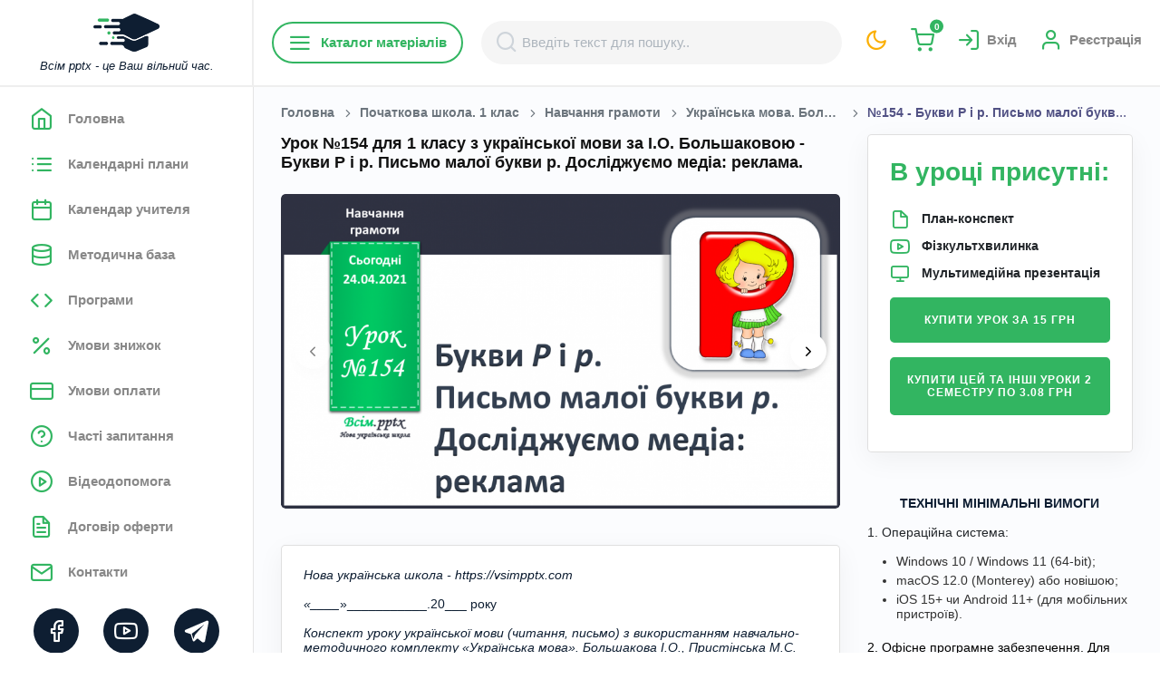

--- FILE ---
content_type: text/html; charset=UTF-8
request_url: https://vsimpptx.com/lesson/154-bukvi-r-i-r-pismo-maloyi-bukvi-r-doslidzhuyemo-media-reklama
body_size: 43746
content:
<!DOCTYPE html>
<html lang="uk" style="background: #fff">

<head>
    <meta charset="UTF-8">
<meta name="viewport" content="width=device-width, initial-scale=1.0">
<meta http-equiv="X-UA-Compatible" content="ie=edge">

<title>Урок №154 для 1 класу з української мови за І.О. Большаковою - Букви Р і р. Письмо малої букви р. Досліджуємо медіа: реклама.</title>
    <meta name="description" content="Урок №154 для 1 класу з української мови за І.О. Большаковою - Букви Р і р. Письмо малої букви р. Досліджуємо медіа: реклама.">
<!--FAVICON BEGIN-->
<link rel="apple-touch-icon" sizes="180x180" href="/favicon/apple-touch-icon.png?v=1763546202">
<link rel="icon" type="image/png" sizes="32x32" href="/favicon/favicon-32x32.png?v=1763546202">
<link rel="icon" type="image/png" sizes="16x16" href="/favicon/favicon-16x16.png?v=1763546202">
<link rel="manifest" href="/favicon/site.webmanifest?v=1763546202">
<link rel="shortcut icon" href="/favicon/favicon.ico?v=1763546202">
<meta name="msapplication-TileColor" content="#da532c">
<meta name="theme-color" content="#ffffff">
<!--FAVICON END-->

<meta name="csrf-token" content="hgxjggyfuODkKXgWKgyW9zxLTw6z1b4g0Bb7prkJ">

<meta property="og:url"
      content="https://vsimpptx.com/lesson/154-bukvi-r-i-r-pismo-maloyi-bukvi-r-doslidzhuyemo-media-reklama">
<meta property="og:title" content="Урок №154 для 1 класу з української мови за І.О. Большаковою - Букви Р і р. Письмо малої букви р. Досліджуємо медіа: реклама.">
    <meta property="og:description" content="Урок №154 для 1 класу з української мови за І.О. Большаковою - Букви Р і р. Письмо малої букви р. Досліджуємо медіа: реклама.">

    <meta property="og:image" content="/uploads/lessons/original/ZxdXQlBi9keJVR8n76TNa2jPDs1FCGc_.png" />

<meta property="og:image:width" content="1200">
<meta property="og:image:height" content="1200">
<meta property="og:image:alt" content="Урок №154 для 1 класу з української мови за І.О. Большаковою - Букви Р і р. Письмо малої букви р. Досліджуємо медіа: реклама.">


<link rel="preconnect" href="https://fonts.googleapis.com">
<link rel="dns-prefetch" href="https://fonts.googleapis.com">
<link rel="preload" href="https://fonts.googleapis.com/css2?family=Open+Sans:wght@300;400;600;700&family=Roboto:wght@300;400;500;700;900&display=swap" as="font" type="font/woff2" crossorigin>

<link rel="stylesheet" href="/css/feather.css?v=1763546202">


    <link rel="stylesheet" href="/css/min/admin.min.css?v=1763546202">

<link rel="stylesheet" href="/css/owl.carousel.min.css?v=1763546202">
<link rel="stylesheet" href="/css/owl.theme.default.css?v=1763546202">


<link rel="stylesheet" href="/css/min/style.min.css?v=1763546202">

    <link rel="stylesheet" href="/js/intl-tel-input/build/css/intlTelInput.min.css?v=1763546202">
<link rel="canonical"
      href="https://vsimpptx.com/lesson/154-bukvi-r-i-r-pismo-maloyi-bukvi-r-doslidzhuyemo-media-reklama">

                    <script async custom-element="amp-ad" src="https://cdn.ampproject.org/v0/amp-ad-0.1.js"></script>
                <!-- Google tag (gtag.js) --> <script async src="https://www.googletagmanager.com/gtag/js?id=AW-943260357"></script> <script> window.dataLayer = window.dataLayer || []; function gtag(){dataLayer.push(arguments);} gtag('js', new Date()); gtag('config', 'AW-943260357'); </script>
                <!-- Google Tag Manager -->
<script>(function(w,d,s,l,i){w[l]=w[l]||[];w[l].push({'gtm.start':
new Date().getTime(),event:'gtm.js'});var f=d.getElementsByTagName(s)[0],
j=d.createElement(s),dl=l!='dataLayer'?'&l='+l:'';j.async=true;j.src=
'https://www.googletagmanager.com/gtm.js?id='+i+dl;f.parentNode.insertBefore(j,f);
})(window,document,'script','dataLayer','GTM-PMBCG4C6');</script>
<!-- End Google Tag Manager -->
                <!-- Meta Pixel Code -->
<script>
!function(f,b,e,v,n,t,s)
{if(f.fbq)return;n=f.fbq=function(){n.callMethod?
n.callMethod.apply(n,arguments):n.queue.push(arguments)};
if(!f._fbq)f._fbq=n;n.push=n;n.loaded=!0;n.version='2.0';
n.queue=[];t=b.createElement(e);t.async=!0;
t.src=v;s=b.getElementsByTagName(e)[0];
s.parentNode.insertBefore(t,s)}(window, document,'script',
'https://connect.facebook.net/en_US/fbevents.js');
fbq('init', '1668485877182693');
fbq('track', 'PageView');
</script>
<noscript><img height="1" width="1" style="display:none"
src="https://www.facebook.com/tr?id=1668485877182693&ev=PageView&noscript=1"
/></noscript>
<!-- End Meta Pixel Code -->
                <!-- TikTok Pixel Code Start -->
<script>
!function (w, d, t) {
  w.TiktokAnalyticsObject=t;var ttq=w[t]=w[t]||[];ttq.methods=["page","track","identify","instances","debug","on","off","once","ready","alias","group","enableCookie","disableCookie","holdConsent","revokeConsent","grantConsent"],ttq.setAndDefer=function(t,e){t[e]=function(){t.push([e].concat(Array.prototype.slice.call(arguments,0)))}};for(var i=0;i<ttq.methods.length;i++)ttq.setAndDefer(ttq,ttq.methods[i]);ttq.instance=function(t){for(
var e=ttq._i[t]||[],n=0;n<ttq.methods.length;n++)ttq.setAndDefer(e,ttq.methods[n]);return e},ttq.load=function(e,n){var r="https://analytics.tiktok.com/i18n/pixel/events.js",o=n&&n.partner;ttq._i=ttq._i||{},ttq._i[e]=[],ttq._i[e]._u=r,ttq._t=ttq._t||{},ttq._t[e]=+new Date,ttq._o=ttq._o||{},ttq._o[e]=n||{};n=document.createElement("script")
;n.type="text/javascript",n.async=!0,n.src=r+"?sdkid="+e+"&lib="+t;e=document.getElementsByTagName("script")[0];e.parentNode.insertBefore(n,e)};


  ttq.load('D2VA50JC77UBUBABJP9G');
  ttq.page();
}(window, document, 'ttq');
</script>
<!-- TikTok Pixel Code End -->
    </head>

<body
    class="color-theme-green open-font no-click
        
    ">
<div class="main-wrapper" style="overflow: inherit">
    <!-- navigation -->
<div class="nav-bg d-lg-none"></div>
<nav class="navigation scroll-bar">
    <div class="container position-relative pl-0 pr-0 d-flex flex-column justify-content-between">
        <div class="nav-content">
            <div class="nav-top">
                <a href="https://vsimpptx.com">
                    <img class="white-theme"
                         src="/images/logo-min.png"
                         alt="Всім pptx - це Ваш вільний час.">
                    <img class="dark-theme"
                         src="/images/logo-min-white.png"
                         alt="Всім pptx - це Ваш вільний час.">
                    <i class="d-lg-inline-block text-dark d-none">Всім pptx - це Ваш вільний час.</i>
                </a>
                <a href="https://vsimpptx.com/profile/my-messages" class="text-current color-theme-green d-lg-none position-relative">
                                            <i class="feather-mail"
                       style="font-size: 28px;"></i>
                </a>
                <a href="javascript:void(0);" data-style-site class="text-current color-theme-yellow d-lg-none">
                    <i class="feather-moon"
                       style="font-size: 28px;"></i>
                </a>
                <a href="javascript:void(0);"
                   class="close-nav d-flex align-items-center justify-content-center d-lg-none">
                    <i class="feather-x bg-grey ml-auto mb-lg-4 mr-3 mr-lg-2 btn-round-sm font-xsss fw-700 text-dark ml-2"></i>
                </a>
            </div>
            <ul class="mb-3">
                <li class="logo d-none d-xl-block d-lg-block"></li>
                                                                                        <li>
                                <a href="https://vsimpptx.com"
                                   
                                   class=" nav-content-bttn open-font"
                                   data-tab="chats">
                                <i class="feather-home mr-3"></i>
                                    <span>Головна</span>
                                </a>
                            </li>
                                                                                                <li>
                                <a href="https://vsimpptx.com/calendars"
                                   
                                   class=" nav-content-bttn open-font"
                                   data-tab="chats">
                                <i class="feather-list mr-3"></i>
                                    <span>Календарні плани</span>
                                </a>
                            </li>
                                                                                                                                                                                                                                                                                                                            <li>
                                <a href="https://vsimpptx.com/kalendar-uchitelya"
                                   
                                   class=" nav-content-bttn open-font"
                                   data-tab="chats">
                                <i class="feather-calendar mr-3"></i>
                                    <span>Календар учителя</span>
                                </a>
                            </li>
                                                                                                <li>
                                <a href="https://vsimpptx.com/methodical"
                                   
                                   class=" nav-content-bttn open-font"
                                   data-tab="chats">
                                <i class="feather-database mr-3"></i>
                                    <span>Методична база</span>
                                </a>
                            </li>
                                                                                                <li>
                                <a href="https://vsimpptx.com/programs"
                                   
                                   class=" nav-content-bttn open-font"
                                   data-tab="chats">
                                <i class="feather-code mr-3"></i>
                                    <span>Програми</span>
                                </a>
                            </li>
                                                                                                <li>
                                <a href="https://vsimpptx.com/umovi-znizhki"
                                   
                                   class=" nav-content-bttn open-font"
                                   data-tab="chats">
                                <i class="feather-percent mr-3"></i>
                                    <span>Умови знижок</span>
                                </a>
                            </li>
                                                                                                <li>
                                <a href="https://vsimpptx.com/umovi-oplati"
                                   
                                   class=" nav-content-bttn open-font"
                                   data-tab="chats">
                                <i class="feather-credit-card mr-3"></i>
                                    <span>Умови оплати</span>
                                </a>
                            </li>
                                                                                                <li>
                                <a href="https://vsimpptx.com/faqs"
                                   
                                   class=" nav-content-bttn open-font"
                                   data-tab="chats">
                                <i class="feather-help-circle mr-3"></i>
                                    <span>Часті запитання</span>
                                </a>
                            </li>
                                                                                                <li>
                                <a href="https://vsimpptx.com/videodopomoga"
                                   
                                   class=" nav-content-bttn open-font"
                                   data-tab="chats">
                                <i class="feather-play-circle mr-3"></i>
                                    <span>Відеодопомога</span>
                                </a>
                            </li>
                                                                                                <li>
                                <a href="https://vsimpptx.com/offers"
                                   
                                   class=" nav-content-bttn open-font"
                                   data-tab="chats">
                                <i class="feather-file-text mr-3"></i>
                                    <span>Договір оферти</span>
                                </a>
                            </li>
                                                                                                <li>
                                <a href="https://vsimpptx.com/kontakti"
                                   
                                   class=" nav-content-bttn open-font"
                                   data-tab="chats">
                                <i class="feather-mail mr-3"></i>
                                    <span>Контакти</span>
                                </a>
                            </li>
                                                                                                        </ul>
        </div>
        <div class="social-content">
            <ul class="">
                                    <li class="mb-2">
                        <a href="https://www.facebook.com/vsimpptx/" class="text-white-hover" target="_blank" rel="nofollow">
                            <i class="feather-facebook"></i>
                        </a>
                    </li>
                                    <li class="mb-2">
                        <a href="https://www.instagram.com/vsimpptx" class="text-white-hover" target="_blank" rel="nofollow">
                            <i class="feather-instagram"></i>
                        </a>
                    </li>
                                    <li class="mb-2">
                        <a href="https://www.youtube.com/@VsimPPTX" class="text-white-hover" target="_blank" rel="nofollow">
                            <i class="feather-youtube"></i>
                        </a>
                    </li>
                                    <li class="mb-2">
                        <a href="viber://pa?chatURI=vsimpptx" class="text-white-hover" target="_blank" rel="nofollow">
                            <i class="feather-viber"></i>
                        </a>
                    </li>
                                    <li class="mb-2">
                        <a href="tg://resolve?domain=VsimPPTXBot" class="text-white-hover" target="_blank" rel="nofollow">
                            <i class="feather-telegram"></i>
                        </a>
                    </li>
                                    <li class="mb-2">
                        <a href="https://www.tiktok.com/@vsimpptx" class="text-white-hover" target="_blank" rel="nofollow">
                            <i class="feather-tiktok"></i>
                        </a>
                    </li>
                            </ul>
        </div>
    </div>
</nav>
<!-- navigation -->
    <div class="main-content ">
        <div class="middle-sidebar-header bg-white sticky-header">

            <button class="header-menu text-black position-relative">
                                <i class="feather-menu"></i>
            </button>

            <a href="javascript:void(0);"
               class="header-mobile-search text-black d-lg-none d-flex align-items-center justify-content-center"
               data-open-search>
                <i class="feather-search"></i>
            </a>

            <div class="mobile-logo w-100 d-flex d-lg-none align-items-center justify-content-center">
                <a href="https://vsimpptx.com">
                    <img class="white-theme"
                         src="/images/logo.png"
                         alt="Всім pptx">
                    <img class="dark-theme"
                         src="/images/logo-white.png"
                         alt="Всім pptx">
                </a>
            </div>

            <div class="category-menu flex-nowrap" data-category-menu>
    <a href="javascript:void(0);"
       class="d-none d-lg-flex mr-1 rounded-50 text-primary border-size-md border-primary fw-600 open-font py-2 px-3 btn md-mb-2 d-flex align-items-cetner"
       data-menu-btn><i class="feather-menu"></i> Каталог матеріалів</a>
    <div class="category-menu-bg" data-menu-bg></div>
    <div class="category-menu-container" data-menu-container>
        <div class="category-menu-block">
            <div class="category-menu-items category-menu-items-1" data-menu-item>
                <div href="javascript:void(0);"
                   class="category-menu-title d-flex d-lg-none text-black fw-600 open-font py-2 px-3 align-items-center justify-content-between">
                    <span>Каталог матеріалів</span>
                    <button class="d-flex align-items-center justify-content-center border-0 shadow-none bg-transparent"
                            data-close-category-menu>
                        <i class="feather-x bg-grey ml-auto mb-lg-4 mr-3 mr-lg-2 btn-round-sm font-xssss fw-700 text-dark"></i>
                    </button>
                </div>
                <ul>
                                            <li>
                            <a href="https://vsimpptx.com/category/pidgotovka-do-shkoli" class="text-black"><span>Підготовка до школи</span>
                                <i class="feather-chevron-right font-xsss"></i>                            </a>
                                                            <div class="category-menu-items category-menu-items-2" data-menu-item
                                     data-menu-item-2>
                                    <ul>
                                                                                    <li>
                                                <a href="https://vsimpptx.com/author/kurs-vpevnenij-start-pidgotovka-do-shkoli" class="text-gray"><span>Курс &quot;Впевнений старт&quot; (підготовка до школи)</span>
                                                                                                    </a>
                                                                                            </li>
                                                                            </ul>
                                </div>
                                                    </li>
                                            <li>
                            <a href="https://vsimpptx.com/category/vihovni-godini" class="text-black"><span>Ранкові кола. Виховні години</span>
                                <i class="feather-chevron-right font-xsss"></i>                            </a>
                                                            <div class="category-menu-items category-menu-items-2" data-menu-item
                                     data-menu-item-2>
                                    <ul>
                                                                                    <li>
                                                <a href="https://vsimpptx.com/author/rankovi-kola-dlya-1-klasu" class="text-gray"><span>Ранкові кола для 1 класу</span>
                                                                                                    </a>
                                                                                            </li>
                                                                                    <li>
                                                <a href="https://vsimpptx.com/author/rankovi-kola-dlya-2-klasu" class="text-gray"><span>Ранкові кола для 2 класу</span>
                                                                                                    </a>
                                                                                            </li>
                                                                                    <li>
                                                <a href="https://vsimpptx.com/author/rankovi-kola-dlya-3-klasu" class="text-gray"><span>Ранкові кола для 3 класу</span>
                                                                                                    </a>
                                                                                            </li>
                                                                                    <li>
                                                <a href="https://vsimpptx.com/author/rankovi-kola-dlya-4-klasu" class="text-gray"><span>Ранкові кола для 4 класу</span>
                                                                                                    </a>
                                                                                            </li>
                                                                                    <li>
                                                <a href="https://vsimpptx.com/author/rankovi-kola-dlya-5-klasu" class="text-gray"><span>Ранкові зустрічі для 5 класу</span>
                                                                                                    </a>
                                                                                            </li>
                                                                                    <li>
                                                <a href="https://vsimpptx.com/author/rankovi-kola-dlya-6-klasu" class="text-gray"><span>Ранкові зустрічі для 6 класу</span>
                                                                                                    </a>
                                                                                            </li>
                                                                                    <li>
                                                <a href="https://vsimpptx.com/author/vihovni-godini-dlya-7-klasu" class="text-gray"><span>Ранкові зустрічі для 7 класу</span>
                                                                                                    </a>
                                                                                            </li>
                                                                                    <li>
                                                <a href="https://vsimpptx.com/author/vihovni-godini-dlya-8-klasu" class="text-gray"><span>Виховні години для 8 класу</span>
                                                                                                    </a>
                                                                                            </li>
                                                                                    <li>
                                                <a href="https://vsimpptx.com/author/vihovni-godini-dlya-9-klasu" class="text-gray"><span>Виховні години для 9 класу</span>
                                                                                                    </a>
                                                                                            </li>
                                                                                    <li>
                                                <a href="https://vsimpptx.com/author/vihovni-godini-dlya-10-klasu" class="text-gray"><span>Виховні години для 10 класу</span>
                                                                                                    </a>
                                                                                            </li>
                                                                                    <li>
                                                <a href="https://vsimpptx.com/author/vihovni-godini-dlya-11-klasu" class="text-gray"><span>Виховні години для 11 класу</span>
                                                                                                    </a>
                                                                                            </li>
                                                                            </ul>
                                </div>
                                                    </li>
                                            <li>
                            <a href="https://vsimpptx.com/category/nova-ukrayinska-shkola-1-klas" class="text-black"><span>Початкова школа. 1 клас</span>
                                <i class="feather-chevron-right font-xsss"></i>                            </a>
                                                            <div class="category-menu-items category-menu-items-2" data-menu-item
                                     data-menu-item-2>
                                    <ul>
                                                                                    <li>
                                                <a href="https://vsimpptx.com/school/nova-ukrayinska-shkola-1-klas/navchannya-gramoti" class="text-gray"><span>Навчання грамоти</span>
                                                                                                            <i class="feather-chevron-right font-xsss"></i>
                                                                                                    </a>
                                                                                                    <div class="category-menu-items category-menu-items-3"
                                                         data-menu-item
                                                         data-menu-item-3>
                                                        <ul>
                                                                                                                                                                                                <li>
                                                                        <a href="https://vsimpptx.com/author/navchannya-gramoti-posibnik-ponomarova-k-i-1-klas" class="text-gray"><span>Навчання грамоти. Посібник. Пономарьова К. І. 1 клас. 2023 року випуску</span></a>
                                                                    </li>
                                                                                                                                                                                                                                                                <li>
                                                                        <a href="https://vsimpptx.com/author/navchannya-gramoti-posibnik-vashulenko-m-s-vashulenko-o-v-prishepa-oyu-1-klas" class="text-gray"><span>Навчання грамоти. Посібник. Вашуленко М. С., Вашуленко О. В., Прищепа О.Ю. 1 клас. 2023 року випуску</span></a>
                                                                    </li>
                                                                                                                                                                                                                                                                <li>
                                                                        <a href="https://vsimpptx.com/author/navchannya-gramoti-posibnik-nm-kravcova-od-pridatok-1-klas" class="text-gray"><span>Навчання грамоти. Посібник. Н.М. Кравцова, О.Д. Придаток. 1 клас. 2023 року випуску</span></a>
                                                                    </li>
                                                                                                                                                                                                                                                                <li>
                                                                        <a href="https://vsimpptx.com/author/navchannya-gramoti-vashulenko-m-s-vashulenko-o-v-1-klas" class="text-gray"><span>Навчання грамоти. Вашуленко М. С., Вашуленко О. В. 1 клас [2018-2022]</span></a>
                                                                    </li>
                                                                                                                                                                                                                                                                <li>
                                                                        <a href="https://vsimpptx.com/author/navchannya-gramoti-ponomarova-k-i-1-klas" class="text-gray"><span>Навчання грамоти. Пономарьова К. І. 1 клас [2018-2022]</span></a>
                                                                    </li>
                                                                                                                                                                                                                                                                <li>
                                                                        <a href="https://vsimpptx.com/author/rozrobki-urokiv-ukrayinskoyi-movi-za-io-bolshakovoyu" class="text-gray"><span>Українська мова. Большакова І. О., Пристінська М. С. 1 клас. [2018-2022]</span></a>
                                                                    </li>
                                                                                                                                                                                                                                                                <li>
                                                                        <a href="https://vsimpptx.com/author/rozrobki-urokiv-navchannya-gramoti-dlya-1-klasu-za-md-zaharijchuk" class="text-gray"><span>Навчання грамоти. Захарійчук М. Д. 1 клас. [2018-2022]</span></a>
                                                                    </li>
                                                                                                                                                                                                                                                                <li>
                                                                        <a href="https://vsimpptx.com/author/navchannya-gramoti-nm-kravcova-od-pridatok-1-klas" class="text-gray"><span>Навчання грамоти. Н.М. Кравцова, О.Д. Придаток. 1 клас. [2018-2022]</span></a>
                                                                    </li>
                                                                                                                                                                                    </ul>
                                                    </div>
                                                                                            </li>
                                                                                    <li>
                                                <a href="https://vsimpptx.com/school/nova-ukrayinska-shkola-1-klas/matematika" class="text-gray"><span>Математика</span>
                                                                                                            <i class="feather-chevron-right font-xsss"></i>
                                                                                                    </a>
                                                                                                    <div class="category-menu-items category-menu-items-3"
                                                         data-menu-item
                                                         data-menu-item-3>
                                                        <ul>
                                                                                                                                                                                                                                                                                                                                                                                                                                                                                                                                                                                                                                                                                                                <li>
                                                                        <a href="https://vsimpptx.com/author/matematika-posibnik-listopad-n-p-1-klas" class="text-gray"><span>Математика. Посібник. Листопад Н. П. 1 клас. 2023 року випуску</span></a>
                                                                    </li>
                                                                                                                                                                                                                                                                <li>
                                                                        <a href="https://vsimpptx.com/author/matematika-posibnik-skvorcova-s-o-onopriyenko-o-v-1-klas" class="text-gray"><span>Математика. Посібник. Скворцова С. О., Онопрієнко О. В. 1 клас. 2023 року випуску</span></a>
                                                                    </li>
                                                                                                                                                                                                                                                                <li>
                                                                        <a href="https://vsimpptx.com/author/matematika-posibnik-zayika-tarnavska-s-1-klas" class="text-gray"><span>Математика. Посібник. Заїка А. Тарнавська С. 1 клас. 2023 року випуску</span></a>
                                                                    </li>
                                                                                                                                                                                                                                                                <li>
                                                                        <a href="https://vsimpptx.com/author/matematika-posibnik-ogis-ta-i-filyak-1-klas-2023-rv" class="text-gray"><span>Математика. Посібник. О.Гісь та І. Філяк. 1 клас. 2023 року випуску</span></a>
                                                                    </li>
                                                                                                                                                                                                                                                                                                                                                                                                                                                                                                                                                                                                                                                                                                                                                                                                                                                                                                                                                                                                                                        <li>
                                                                        <a href="https://vsimpptx.com/author/matematika-skvorcova-s-o-onopriyenko-o-v-zosh-4-chastini-1-klas" class="text-gray"><span>Математика. Скворцова С. О., Онопрієнко О. В. (зош. 4 частини) 1 клас [2018-2022]</span></a>
                                                                    </li>
                                                                                                                                                                                                                                                                <li>
                                                                        <a href="https://vsimpptx.com/author/matematika-listopad-n-p-1-klas" class="text-gray"><span>Математика. Листопад Н. П. 1 клас. [2018-2022]</span></a>
                                                                    </li>
                                                                                                                                                                                                                                                                <li>
                                                                        <a href="https://vsimpptx.com/author/rozrobki-urokiv-matematiki-dlya-1-klasu-za-g-lishenko" class="text-gray"><span>Математика. Лишенко, Г. П., Тарнавська, С. С., Лишенко, К. О. 1 клас. [2018-2022]</span></a>
                                                                    </li>
                                                                                                                                                                                                                                                                <li>
                                                                        <a href="https://vsimpptx.com/author/rozrobki-urokiv-matematiki-dlya-1-klasu-za-om-gis-ta-iv-filyak" class="text-gray"><span>Математика. Гісь О. М., Філяк І. В. 1 клас. [2018-2022]</span></a>
                                                                    </li>
                                                                                                                                                                                                                                                                <li>
                                                                        <a href="https://vsimpptx.com/author/rozrobki-urokiv-matematiki-dlya-1-klasu-za-m-zayikoyu" class="text-gray"><span>Математика. Заїка А. М. 1 клас. [2018-2022]</span></a>
                                                                    </li>
                                                                                                                                                                                                                                                                <li>
                                                                        <a href="https://vsimpptx.com/author/matematika-s-p-logachevska-t-logachevska-o-komar-1-klas" class="text-gray"><span>Математика. С. П. Логачевська Т. А. Логачевська О. А. Комар. 1 клас. [2018-2022]</span></a>
                                                                    </li>
                                                                                                                                                                                                                                                                                                                                                                                                                                                                                                                                                                                                                                                                                                                                                                                                                                                                                                                                                                                                                                                                                                                                                                                                                                                                                                                                                                                                                                                                                                                                                                                                                                                                                                                                                                                                                                                                                                                                                                                            </ul>
                                                    </div>
                                                                                            </li>
                                                                                    <li>
                                                <a href="https://vsimpptx.com/school/nova-ukrayinska-shkola-1-klas/ya-doslidzhuyu-svit" class="text-gray"><span>Я досліджую світ</span>
                                                                                                            <i class="feather-chevron-right font-xsss"></i>
                                                                                                    </a>
                                                                                                    <div class="category-menu-items category-menu-items-3"
                                                         data-menu-item
                                                         data-menu-item-3>
                                                        <ul>
                                                                                                                                                                                                                                                                                                                                                                                                                                                                                                                                                                                                                                                                                                                                                                                                                                            <li>
                                                                        <a href="https://vsimpptx.com/author/ya-doslidzhuyu-svit-gilberg-t-g-tarnavska-s-s-o-v-pavich-n-m-1-klas" class="text-gray"><span>Я досліджую світ. Гільберг Т. Г., Тарнавська С. С., О. В., Павич Н. М. 1 клас. 2023 року випуску</span></a>
                                                                    </li>
                                                                                                                                                                                                                                                                <li>
                                                                        <a href="https://vsimpptx.com/author/ya-doslidzhuyu-svit-n-bibik-g-bondarchuk-1-klas" class="text-gray"><span>Я досліджую світ. Н. Бібік, Г. Бондарчук. 1 клас. 2023 року випуску</span></a>
                                                                    </li>
                                                                                                                                                                                                                                                                <li>
                                                                        <a href="https://vsimpptx.com/author/ya-doslidzhuyu-svit-voloshenko-o-v-kozak-o-p-ostapenko-g-s-1-klas" class="text-gray"><span>Я досліджую світ. Волощенко О. В., Козак О. П., Остапенко Г. С. 1 клас. 2023 року випуску</span></a>
                                                                    </li>
                                                                                                                                                                                                                                                                <li>
                                                                        <a href="https://vsimpptx.com/author/ya-doslidzhuyu-svit-t-v-voroncova-v-s-ponomarenko-o-l-homich-1-klas" class="text-gray"><span>Я досліджую світ. Т. В. Воронцова, В. С. Пономаренко,  О. Л. Хомич. 1 клас. 2023 року випуску</span></a>
                                                                    </li>
                                                                                                                                                                                                                                                                <li>
                                                                        <a href="https://vsimpptx.com/author/ya-doslidzhuyu-svit-i-zharkova-l-mechnik-l-rogovska-1-klas" class="text-gray"><span>Я досліджую світ. І. Жаркова, Л. Мечник, Л. Роговська. 1 клас. 2023 року випуску</span></a>
                                                                    </li>
                                                                                                                                                                                                                                                                                                                                                                                                                                                                                                                                                                                                                                                                                                                                                                                                                                                                                                                                                                                                                                        <li>
                                                                        <a href="https://vsimpptx.com/author/ya-doslidzhuyu-svit-gilberg-t-g-tarnavska-s-s-gnatyuk-o-v-pavich-n-m-1-klas" class="text-gray"><span>Я досліджую світ. Гільберг Т. Г., Тарнавська С. С., Гнатюк О. В., Павич Н. М. 1 клас [2018-2022]</span></a>
                                                                    </li>
                                                                                                                                                                                                                                                                <li>
                                                                        <a href="https://vsimpptx.com/author/ya-doslidzhuyu-svit-bibik-n-m-bondarchuk-g-p-1-klas" class="text-gray"><span>Я досліджую світ. Бібік Н. М., Бондарчук Г. П. 1 клас [2018-2022]</span></a>
                                                                    </li>
                                                                                                                                                                                                                                                                <li>
                                                                        <a href="https://vsimpptx.com/author/rozrobki-urokiv-integrovanogo-kursu-ya-doslidzhuyu-svit-dlya-1-klasu-za-i-grushinskoyu" class="text-gray"><span>Я досліджую світ. Грущинська І. В., Хитра З. М., Дробязко І. І. 1 клас.  [2018-2022]</span></a>
                                                                    </li>
                                                                                                                                                                                                                                                                <li>
                                                                        <a href="https://vsimpptx.com/author/ya-doslidzhuyu-svit-bolshakova-io-pristinska-ms-1-klas-2018-2022" class="text-gray"><span>Я досліджую світ. Большакова І.О., Пристінська М.С. 1 клас.  [2018-2022]</span></a>
                                                                    </li>
                                                                                                                                                                                                                                                                <li>
                                                                        <a href="https://vsimpptx.com/author/rozrobki-urokiv-integrovanogo-kursu-ya-doslidzhuyu-svit-dlya-1-klasu-za-ovoloshenko" class="text-gray"><span>Я досліджую світ. Волощенко О. В., Козак О. П., Остапенко Г. С. 1 клас. [2018-2022]</span></a>
                                                                    </li>
                                                                                                                                                                                                                                                                <li>
                                                                        <a href="https://vsimpptx.com/author/ya-doslidzhuyu-svit-t-v-voroncova-v-s-ponomarenko-o-l-homich-i-v-garbuzyuk-n-v-andruk-k-s-vasilenko-1-klas" class="text-gray"><span>Я досліджую світ. Т. В. Воронцова, В. С. Пономаренко,  О. Л. Хомич, І. В. Гарбузюк, Н. В. Андрук, К. С. Василенко. 1 клас. [2018-2022]</span></a>
                                                                    </li>
                                                                                                                                                                                                                                                                                                                                                                                                                                                                                                                                                                                                                                                                                                                                                                                                                                                                                                                                                                                                                                                                                                                                                                                                                                                                                                                                                                                                                                                                                                                                                                                                                                                                                                                                                                                                                                                                                                                                                                                                                                                                                                                                                                                                                                                                                                                                                                                                                                                                                                            </ul>
                                                    </div>
                                                                                            </li>
                                                                                    <li>
                                                <a href="https://vsimpptx.com/school/nova-ukrayinska-shkola-1-klas/dizajn-i-tehnologiyi" class="text-gray"><span>Дизайн і технології</span>
                                                                                                            <i class="feather-chevron-right font-xsss"></i>
                                                                                                    </a>
                                                                                                    <div class="category-menu-items category-menu-items-3"
                                                         data-menu-item
                                                         data-menu-item-3>
                                                        <ul>
                                                                                                                                                                                                <li>
                                                                        <a href="https://vsimpptx.com/author/dizajn-ta-tehnologiyi-gilberg-t-g-tarnavska-s-s-gnatyuk-o-v-pavich-n-m-1-klas" class="text-gray"><span>Дизайн та технології. Гільберг Т. Г., Тарнавська С. С., Гнатюк О. В., Павич Н. М. 1 клас. 2023 року випуску</span></a>
                                                                    </li>
                                                                                                                                                                                                                                                                <li>
                                                                        <a href="https://vsimpptx.com/author/dizajn-i-tehnologiyi-bibik-n-m-bondarchuk-g-p-1-klas" class="text-gray"><span>Дизайн і технології. Бібік Н. М., Бондарчук Г. П. 1 клас. 2023 року випуску</span></a>
                                                                    </li>
                                                                                                                                                                                                                                                                <li>
                                                                        <a href="https://vsimpptx.com/author/dizajn-i-tehnologiyi-voloshenko-o-v-kozak-o-p-ostapenko-1-klas-2023-roku-vipusku" class="text-gray"><span>Дизайн і технології.  Волощенко О. В., Козак О. П., Остапенко. 1 клас. 2023 року випуску</span></a>
                                                                    </li>
                                                                                                                                                                                                                                                                <li>
                                                                        <a href="https://vsimpptx.com/author/dizajn-i-tehnologiyi-t-v-voroncova-v-s-ponomarenko-1-klas-do-pidruchnika-2023-roku-vipusku" class="text-gray"><span>Дизайн і технології. Т. В. Воронцова, В. С. Пономаренко. 1 клас. До підручника 2023 року випуску</span></a>
                                                                    </li>
                                                                                                                                                                                                                                                                                                                                                                                                                                                                                                                                                                                                                                                                                                                                                                                                                                                                                                            <li>
                                                                        <a href="https://vsimpptx.com/author/rozrobki-urokiv-dizajnu-ta-tehnologij-dlya-1-klasu-za-tgilberg" class="text-gray"><span>Дизайн та технології. Гільберг Т. Г., Тарнавська С. С., Гнатюк О. В., Павич Н. М. 1 клас. [2018-2022]</span></a>
                                                                    </li>
                                                                                                                                                                                                                                                                <li>
                                                                        <a href="https://vsimpptx.com/author/rozrobki-urokiv-dizajnu-ta-tehnologij-dlya-1-klasu-za-nm-bibik" class="text-gray"><span>Дизайн і технології. Бібік Н. М., Бондарчук Г. П. 1 клас. [2018-2022]</span></a>
                                                                    </li>
                                                                                                                                                                                                                                                                <li>
                                                                        <a href="https://vsimpptx.com/author/rozrobki-urokiv-dizajnu-ta-tehnologij-dlya-1-klasu-za-i-grushinskoyu" class="text-gray"><span>Дизайн і технології. Грущинська І. В., Хитра З. М., Дробязко І. І. 1 клас. [2018-2022]</span></a>
                                                                    </li>
                                                                                                                                                                                                                                                                <li>
                                                                        <a href="https://vsimpptx.com/author/rozrobki-urokiv-dizajnu-ta-tehnologij-dlya-1-klasu-za-o-voloshenko" class="text-gray"><span>Дизайн і технології. Волощенко О. В., Козак О. П., Остапенко Г. С.  1 клас. [2018-2022]</span></a>
                                                                    </li>
                                                                                                                                                                                                                                                                <li>
                                                                        <a href="https://vsimpptx.com/author/dizajn-ta-tehnologiyi-t-v-voroncova-v-s-ponomarenko-o-l-homich-i-v-garbuzyuk-n-v-andruk-k-s-vasilenko-1-klas" class="text-gray"><span>Дизайн та технології. Т. В. Воронцова, В. С. Пономаренко,  О. Л. Хомич, І. В. Гарбузюк, Н. В. Андрук, К. С. Василенко. 1 клас. [2018-2022]</span></a>
                                                                    </li>
                                                                                                                                                                                                                                                                                                                                                                                                                                                                                                                                                                                                                                                                                                                                                                                                                                                                                                                                                                                                                                                                                                                                                                                                                                                                                                                                                                                                                                                                                                                                                                                                                                                                                                                                                                                                                                                                                                                                                                                                                                                                                                                        </ul>
                                                    </div>
                                                                                            </li>
                                                                                    <li>
                                                <a href="https://vsimpptx.com/school/nova-ukrayinska-shkola-1-klas/mistectvo" class="text-gray"><span>Мистецтво</span>
                                                                                                            <i class="feather-chevron-right font-xsss"></i>
                                                                                                    </a>
                                                                                                    <div class="category-menu-items category-menu-items-3"
                                                         data-menu-item
                                                         data-menu-item-3>
                                                        <ul>
                                                                                                                                                                                                                                                                                                                                                                                                                                                                                                                                                                                                                                                                                                                <li>
                                                                        <a href="https://vsimpptx.com/author/obrazotvorche-mistectvo-l-masol-o-gajdamaka-o-kolotilo-1-klas" class="text-gray"><span>Образотворче мистецтво. Л. Масол, О. Гайдамака, О. Колотило. 1 клас. 2023 року випуску</span></a>
                                                                    </li>
                                                                                                                                                                                                                                                                <li>
                                                                        <a href="https://vsimpptx.com/author/muzichne-mistectvo-l-masol-o-gajdamaka-o-kolotilo-1-klas" class="text-gray"><span>Музичне мистецтво. Л. Масол, О. Гайдамака, О. Колотило. 1 клас. 2023 року випуску</span></a>
                                                                    </li>
                                                                                                                                                                                                                                                                <li>
                                                                        <a href="https://vsimpptx.com/author/obrazotvorche-mistectvo-kalinichenko-o-v-1-klas" class="text-gray"><span>Образотворче мистецтво. Калініченко О. В. 1 клас. 2023 року випуску</span></a>
                                                                    </li>
                                                                                                                                                                                                                                                                <li>
                                                                        <a href="https://vsimpptx.com/author/muzichne-mistectvo-kalinichenko-o-v-1-klas" class="text-gray"><span>Музичне мистецтво. Калініченко О. В. 1 клас. 2023 року випуску</span></a>
                                                                    </li>
                                                                                                                                                                                                                                                                <li>
                                                                        <a href="https://vsimpptx.com/author/obrazotvorche-mistectvo-l-aristova-n-chyen-1-klas" class="text-gray"><span>Образотворче мистецтво. Л. Аристова, Н. Чєн. 1 клас. 2023 року випуску</span></a>
                                                                    </li>
                                                                                                                                                                                                                                                                <li>
                                                                        <a href="https://vsimpptx.com/author/muzichne-mistectvo-l-aristova-n-chyen-1-klas" class="text-gray"><span>Музичне мистецтво. Л. Аристова, Н. Чєн. 1 клас. 2023 року випуску</span></a>
                                                                    </li>
                                                                                                                                                                                                                                                                                                                                                                                                                                                                                                                                                                                                                                                                                                                                                                                                                                                                                                                                                                                                                                                                                                                                                                                                                                                                                                                                                                                                                                                                                                                                                        <li>
                                                                        <a href="https://vsimpptx.com/author/rozrobki-urokiv-obrazotvorchogo-mistectva-dlya-1-klasu-za-lmmasol" class="text-gray"><span>Образотворче мистецтво. Масол Л. М., Гайдамака О. В., Колотило О. М. 1 клас. [2018-2022]</span></a>
                                                                    </li>
                                                                                                                                                                                                                                                                <li>
                                                                        <a href="https://vsimpptx.com/author/rozrobki-urokiv-muzichnogo-mistectva-dlya-1-klasu-za-lm-masol" class="text-gray"><span>Музичне мистецтво. Масол Л. М., Гайдамака О. В., Колотило О. М. 1 клас. [2018-2022]</span></a>
                                                                    </li>
                                                                                                                                                                                                                                                                <li>
                                                                        <a href="https://vsimpptx.com/author/rozrobki-urokiv-obrazotvorchogo-mistectva-dlya-1-klasu-za-tye-rubli" class="text-gray"><span>Образотворче мистецтво. Рубля Т. Є, Щеглова Т. Л., Мед І. Л. 1 клас. [2018-2022]</span></a>
                                                                    </li>
                                                                                                                                                                                                                                                                                                                                                                                            <li>
                                                                        <a href="https://vsimpptx.com/author/rozrobki-urokiv-muzichnogo-mistectva-dlya-1-klasu-za-tye-rubli" class="text-gray"><span>Музичне мистецтво. Рубля Т. Є, Щеглова Т. Л., Мед І. Л. 1 клас. [2018-2022]</span></a>
                                                                    </li>
                                                                                                                                                                                                                                                                                                                                                                                            <li>
                                                                        <a href="https://vsimpptx.com/author/rozrobki-urokiv-obrazotvorchogo-mistectva-dlya-1-klasu-za-ov-kalinichenko" class="text-gray"><span>Образотворче мистецтво. Калініченко О. В., Аристова Л. С. 1 клас. [2018-2022]</span></a>
                                                                    </li>
                                                                                                                                                                                                                                                                                                                                                                                                                                                                                                                        <li>
                                                                        <a href="https://vsimpptx.com/author/rozrobki-urokiv-muzichnogo-mistectva-dlya-1-klasu-za-ov-kalinichenko-ta-ls-aristovoyu" class="text-gray"><span>Музичне мистецтво. Калініченко О. В., Аристова Л. С. 1 клас. [2018-2022]</span></a>
                                                                    </li>
                                                                                                                                                                                                                                                                                                                                                                                                                                                                                                                                                                                                                                                                                                                                                                                                                                                                                                                                                                                                                                                                                                                                                                                                                    </ul>
                                                    </div>
                                                                                            </li>
                                                                            </ul>
                                </div>
                                                    </li>
                                            <li>
                            <a href="https://vsimpptx.com/category/nova-ukrayinska-shkola-2-klas" class="text-black"><span>Початкова школа. 2 клас</span>
                                <i class="feather-chevron-right font-xsss"></i>                            </a>
                                                            <div class="category-menu-items category-menu-items-2" data-menu-item
                                     data-menu-item-2>
                                    <ul>
                                                                                    <li>
                                                <a href="https://vsimpptx.com/school/nova-ukrayinska-shkola-2-klas/ukrayinska-mova-ta-chitannya" class="text-gray"><span>Українська мова та читання</span>
                                                                                                            <i class="feather-chevron-right font-xsss"></i>
                                                                                                    </a>
                                                                                                    <div class="category-menu-items category-menu-items-3"
                                                         data-menu-item
                                                         data-menu-item-3>
                                                        <ul>
                                                                                                                                                                                                <li>
                                                                        <a href="https://vsimpptx.com/author/ukrayinska-mova-ta-chitannya-posibnik-k-ponomarova-o-savchenko-i-krasucka-2-klas" class="text-gray"><span>Українська мова та читання. Посібник. К. Пономарьова, О. Савченко. І. Красуцька.  2 клас. 2024 року випуску</span></a>
                                                                    </li>
                                                                                                                                                                                                                                                                                                                                                                                            <li>
                                                                        <a href="https://vsimpptx.com/author/ukrayinska-mova-ta-chitannya-posibnik-m-vashulenko-o-vashulenko-s-dubovik-2-klas" class="text-gray"><span>Українська мова та читання. Посібник. М. Вашуленко, О. Вашуленко, С. Дубовик.  2 клас. 2024 року випуску</span></a>
                                                                    </li>
                                                                                                                                                                                                                                                                                                                                                                                                                                                                                                                                                                                                                                                                                                                                                                                                                                                                                                                                                                                                                                        <li>
                                                                        <a href="https://vsimpptx.com/author/rozrobki-urokiv-ukrayinskoyi-movi-ta-literaturnogo-chitannya-dlya-2-klasu-za-vashulenko-m-s-dubovik-s-g-chastina-1-vashulenko-o-v-chastina-2" class="text-gray"><span>Українська мова та читання. Вашуленко М. С., Дубовик С. Г. (Частина 1); Вашуленко О. В. (Частина 2). 2 клас. [2019-2023]</span></a>
                                                                    </li>
                                                                                                                                                                                                                                                                                                                                                                                            <li>
                                                                        <a href="https://vsimpptx.com/author/rozrobki-urokiv-ukrayinskoyi-movi-ta-literaturnogo-chitannya-dlya-2-klasu-za-ponomarovoyu-k-i-chastina-1-savchenko-o-ya-chastina-2" class="text-gray"><span>Українська мова та читання. Пономарьова К. І. (Частина 1); Савченко О. Я. (Частина 2). 2 клас.  [2019-2023]</span></a>
                                                                    </li>
                                                                                                                                                                                                                                                                                                                                                                                            <li>
                                                                        <a href="https://vsimpptx.com/author/rozrobki-urokiv-ukrayinskoyi-movi-ta-literaturnogo-chitannya-dlya-2-klasu-za-bolshakovoyu-i-o-pristinskoyu-m-s" class="text-gray"><span>Українська мова та читання. Большакова І. О.; Пристінська М. С. 2 клас.  [2019-2023]</span></a>
                                                                    </li>
                                                                                                                                                                                                                                                                                                                                                                                            <li>
                                                                        <a href="https://vsimpptx.com/author/rozrobki-urokiv-ukrayinskoyi-movi-ta-literaturnogo-chitannya-dlya-2-klasu-za-zaharijchuk-m-d-chastina-1-bogdanec-biloskalenko-n-i-chastina-2" class="text-gray"><span>Українська мова та читання. Захарійчук, М. Д. (Частина 1); Богданець-Білоскаленко, Н. І. (Частина 2 ). 2 клас.  [2019-2023]</span></a>
                                                                    </li>
                                                                                                                                                                                                                                                                                                                                                                                            <li>
                                                                        <a href="https://vsimpptx.com/author/navchannya-gramoti-n-kravcova-v-romanova-savchuk-2-klas" class="text-gray"><span>Українська мова та читання. Н. Кравцова, В. Романова, А. Савчук. 2 клас.  [2019-2023]</span></a>
                                                                    </li>
                                                                                                                                                                                                                                                                                                                </ul>
                                                    </div>
                                                                                            </li>
                                                                                    <li>
                                                <a href="https://vsimpptx.com/school/nova-ukrayinska-shkola-2-klas/matematika" class="text-gray"><span>Математика</span>
                                                                                                            <i class="feather-chevron-right font-xsss"></i>
                                                                                                    </a>
                                                                                                    <div class="category-menu-items category-menu-items-3"
                                                         data-menu-item
                                                         data-menu-item-3>
                                                        <ul>
                                                                                                                                                                                                <li>
                                                                        <a href="https://vsimpptx.com/author/matematika-pidruchnik-listopad-n-p-2-klas-2025-roku-vipusku" class="text-gray"><span>Математика. Підручник. Листопад Н. П. 2 клас. 2025 року випуску</span></a>
                                                                    </li>
                                                                                                                                                                                                                                                                <li>
                                                                        <a href="https://vsimpptx.com/author/matematika-posibnik-listopad-n-p-2-klas" class="text-gray"><span>Математика. Посібник (3 частини). Листопад Н. П. 2 клас. 2024 року випуску</span></a>
                                                                    </li>
                                                                                                                                                                                                                                                                <li>
                                                                        <a href="https://vsimpptx.com/author/matematika-posibnik-skvorcova-s-o-onopriyenko-o-v-2-klas" class="text-gray"><span>Математика. Посібник. Скворцова, С. О., Онопрієнко О. В. 2 клас. 2024 року випуску</span></a>
                                                                    </li>
                                                                                                                                                                                                                                                                <li>
                                                                        <a href="https://vsimpptx.com/author/matematika-posibnik-gis-o-m-filyak-i-v-2-klas-2024-roku-vipusku" class="text-gray"><span>Математика. Посібник. Гісь О. М., Філяк І. В. 2 клас. 2024 року випуску</span></a>
                                                                    </li>
                                                                                                                                                                                                                                                                                                                                                                                                                                                                                                                                                                                                                                                                                                                                                                                                                                                                                                                                                                                                                                                                                                                                                                                                                                                                                                                                                                                                                                                                                                                                                                                                                                                                                                                                                                                                                                                                                                                                                                                                                                                                                                                                                                                                                                                                                                                                                                                                                                                                                                                                                                                        <li>
                                                                        <a href="https://vsimpptx.com/author/rozrobki-urokiv-matematiki-dlya-2-klasu-za-skvorcovoyu-s-o-onopriyenko-o-v" class="text-gray"><span>Математика. Скворцова, С. О., Онопрієнко О. В. (зош. 4 частини) 2 клас.  [2019-2023]</span></a>
                                                                    </li>
                                                                                                                                                                                                                                                                <li>
                                                                        <a href="https://vsimpptx.com/author/rozrobki-urokiv-matematiki-dlya-2-klasu-za-listopad-n-p" class="text-gray"><span>Математика. Листопад Н. П. 2 клас. [2019-2023]</span></a>
                                                                    </li>
                                                                                                                                                                                                                                                                                                                                                                                                                                                                                                                        <li>
                                                                        <a href="https://vsimpptx.com/author/rozrobki-urokiv-matematiki-dlya-2-klasu-za-lishenko-g-p" class="text-gray"><span>Математика. Лишенко Г. П. 2 клас. [2019-2023]</span></a>
                                                                    </li>
                                                                                                                                                                                                                                                                                                                                                                                            <li>
                                                                        <a href="https://vsimpptx.com/author/rozrobki-urokiv-matematiki-dlya-2-klasu-za-gis-o-m-filyak-i-v" class="text-gray"><span>Математика. Гісь О. М., Філяк І. В. 2 клас. [2019-2023]</span></a>
                                                                    </li>
                                                                                                                                                                                                                                                                                                                                                                                            <li>
                                                                        <a href="https://vsimpptx.com/author/rozrobki-urokiv-matematiki-dlya-2-klasu-za-zayikoyu-m" class="text-gray"><span>Математика. Заїка А.М. 2 клас. [2019-2023]</span></a>
                                                                    </li>
                                                                                                                                                                                                                                                                                                                                                                                            <li>
                                                                        <a href="https://vsimpptx.com/author/matematika-s-logachevska-t-logachevska-o-komar-2-klas" class="text-gray"><span>Математика. С. Логачевська, Т. Логачевська, О. Комар. 2 клас. [2019-2023]</span></a>
                                                                    </li>
                                                                                                                                                                                                                                                                                                                </ul>
                                                    </div>
                                                                                            </li>
                                                                                    <li>
                                                <a href="https://vsimpptx.com/school/nova-ukrayinska-shkola-2-klas/ya-doslidzhuyu-svit" class="text-gray"><span>Я досліджую світ</span>
                                                                                                            <i class="feather-chevron-right font-xsss"></i>
                                                                                                    </a>
                                                                                                    <div class="category-menu-items category-menu-items-3"
                                                         data-menu-item
                                                         data-menu-item-3>
                                                        <ul>
                                                                                                                                                                                                <li>
                                                                        <a href="https://vsimpptx.com/author/ya-doslidzhuyu-svit-gilberg-t-g-tarnavska-s-s-pavich-n-n-2-klas-2024" class="text-gray"><span>Я досліджую світ. Гільберг Т. Г.; Тарнавська С. С.; Павич Н. Н. 2 клас. 2024 року випуску</span></a>
                                                                    </li>
                                                                                                                                                                                                                                                                <li>
                                                                        <a href="https://vsimpptx.com/author/ya-doslidzhuyu-svit-bibik-n-m-bondarchuk-g-p-2-klas-2024" class="text-gray"><span>Я досліджую світ. Бібік Н. М., Бондарчук Г. П. 2 клас. 2024 року випуску</span></a>
                                                                    </li>
                                                                                                                                                                                                                                                                <li>
                                                                        <a href="https://vsimpptx.com/author/ya-doslidzhuyu-svit-i-zharkova-l-mechnik-2-klas-2024-roku-vipusku" class="text-gray"><span>Я досліджую світ. І. Жаркова, Л. Мечник. 2 клас. 2024 року випуску</span></a>
                                                                    </li>
                                                                                                                                                                                                                                                                <li>
                                                                        <a href="https://vsimpptx.com/author/ya-doslidzhuyu-svit-t-v-voroncova-v-s-ponomarenko-2-klas-do-pidruchnika-2025-roku-vipusku" class="text-gray"><span>Я досліджую світ. Т. В. Воронцова, В. С. Пономаренко. 2 клас. До підручника 2025 року випуску</span></a>
                                                                    </li>
                                                                                                                                                                                                                                                                <li>
                                                                        <a href="https://vsimpptx.com/author/ya-doslidzhuyu-svit-o-voloshenko-o-kozak-2-klas-do-pidruchnika-2024-roku-vipusku" class="text-gray"><span>Я досліджую світ. О. Волощенко, О. Козак. 2 клас. До підручника 2025 року випуску</span></a>
                                                                    </li>
                                                                                                                                                                                                                                                                                                                                                                                                                                                                                                                                                                                                                                                                                                                                                                                                                                                                                                                                                                                                                                                                                                                                                                                                                                                                                                                                                                                                                                                                                                                                                                                                                                                                                                                                                                                                                                                                                                                                                                                                                                                                                                                                                                                                                                                                                                                                                                                                                                                                                                                                                                                                                                                                                                                                                                                                                                                <li>
                                                                        <a href="https://vsimpptx.com/author/rozrobki-urokiv-integrovanogo-kursu-ya-doslidzhuyu-svit-dlya-2-klasu-za-gilberg-t-g-tarnavskoyu-s-s-pavich-n-n" class="text-gray"><span>Я досліджую світ. Гільберг Т. Г.; Тарнавська С. С.; Павич Н. Н. 2 клас. [2019-2023]</span></a>
                                                                    </li>
                                                                                                                                                                                                                                                                                                                                                                                            <li>
                                                                        <a href="https://vsimpptx.com/author/rozrobki-urokiv-integrovanogo-kursu-ya-doslidzhuyu-svit-dlya-2-klasu-za-bibik-n-m-bondarchuk-g-p" class="text-gray"><span>Я досліджую світ. Бібік Н. М., Бондарчук Г. П. 2 клас. [2019-2023]</span></a>
                                                                    </li>
                                                                                                                                                                                                                                                                                                                                                                                            <li>
                                                                        <a href="https://vsimpptx.com/author/rozrobki-urokiv-integrovanogo-kursu-ya-doslidzhuyu-svit-dlya-2-klasu-za-grushinskoyu-i-v-hitroyu-z-m" class="text-gray"><span>Я досліджую світ. Грущинська І. В., Хитра З. М. 2 клас. [2019-2023]</span></a>
                                                                    </li>
                                                                                                                                                                                                                                                                                                                                                                                            <li>
                                                                        <a href="https://vsimpptx.com/author/rozrobki-urokiv-integrovanogo-kursu-ya-doslidzhuyu-svit-dlya-2-klasu-za-voloshenko-o-v-kozak-o-p-ostapenko-g-s" class="text-gray"><span>Я досліджую світ. Волощенко О. В., Козак О. П., Остапенко Г. С. 2 клас. [2019-2023]</span></a>
                                                                    </li>
                                                                                                                                                                                                                                                                                                                                                                                                                                                                                                                                                                                                                                                    <li>
                                                                        <a href="https://vsimpptx.com/author/ya-doslidzhuyu-svit-t-v-voroncova-v-s-ponomarenko-o-l-homich-i-v-garbuzyuk-n-v-andruk-k-s-vasilenko-2-klas" class="text-gray"><span>Я досліджую світ. Т. В. Воронцова, В. С. Пономаренко,  О. Л. Хомич, І. В. Гарбузюк, Н. В. Андрук, К. С. Василенко. 2 клас. [2019-2023]</span></a>
                                                                    </li>
                                                                                                                                                                                                                                                                <li>
                                                                        <a href="https://vsimpptx.com/author/ya-doslidzhuyu-svit-bolshakova-io-pristinska-ms-2-klas" class="text-gray"><span>Я досліджую світ. Большакова І.О., Пристінська М.С. 2 клас. [2019-2023]</span></a>
                                                                    </li>
                                                                                                                                                                                                                                                                <li>
                                                                        <a href="https://vsimpptx.com/author/ya-doslidzhuyu-svit-n-budna-t-gladyuk-s-zabrocka-l-lisobej-n-shost-2-klas" class="text-gray"><span>Я досліджую світ. Н. Будна, Т. Гладюк, С. Заброцька, Л. Лисобей, Н. Шост. 2 клас. [2019-2023]</span></a>
                                                                    </li>
                                                                                                                                                                                                                                                                                                                                                                                                                                            </ul>
                                                    </div>
                                                                                            </li>
                                                                                    <li>
                                                <a href="https://vsimpptx.com/school/nova-ukrayinska-shkola-2-klas/dizajn-i-tehnologiyi" class="text-gray"><span>Дизайн і технології</span>
                                                                                                            <i class="feather-chevron-right font-xsss"></i>
                                                                                                    </a>
                                                                                                    <div class="category-menu-items category-menu-items-3"
                                                         data-menu-item
                                                         data-menu-item-3>
                                                        <ul>
                                                                                                                                                                                                                                                                                                                                                                                                                                                                                                                                                                                                                                                                                                                                                                                                                                                                                                                                                                                                                                                                                                                                                                                                                                                                                                                                                                                                                                                                                                                                                                                                                                                                                                                                                                                                                                                                                                                                                                                                                                                                                                                                    <li>
                                                                        <a href="https://vsimpptx.com/author/dizajn-i-tehnologiyi-gilberg-t-g-tarnavska-s-s-pavich-n-n-2-klas-do-pidruchnika-2024-roku-vipusku" class="text-gray"><span>Дизайн і технології. Гільберг Т. Г.; Тарнавська С. С.; Павич Н. Н. 2 клас. До підручника 2024 року випуску</span></a>
                                                                    </li>
                                                                                                                                                                                                                                                                                                                                                                                            <li>
                                                                        <a href="https://vsimpptx.com/author/dizajn-i-tehnologiyi-korniyenko-mm-kramarovska-sm-zarecka-it-2-klas-do-pidruchnika-2024-roku-vipusku" class="text-gray"><span>Дизайн і технології. Корнієнко М.М., Крамаровська С.М., Зарецька І.Т. 2 клас. До підручника 2024 року випуску</span></a>
                                                                    </li>
                                                                                                                                                                                                                                                                <li>
                                                                        <a href="https://vsimpptx.com/author/rozrobki-urokiv-dizajnu-ta-tehnologij-dlya-2-klasu-za-gilberg-t-g-tarnavskoyu-s-s-pavich-n-n" class="text-gray"><span>Дизайн і технології. Гільберг Т. Г.; Тарнавська С. С.; Павич Н. Н. 2 клас. [2019-2023]</span></a>
                                                                    </li>
                                                                                                                                                                                                                                                                <li>
                                                                        <a href="https://vsimpptx.com/author/rozrobki-urokiv-dizajnu-ta-tehnologij-dlya-2-klasu-za-korniyenko-mm-kramarovskoyu-sm-zareckoyu-it" class="text-gray"><span>Дизайн і технології. Корнієнко М.М., Крамаровська С.М., Зарецька І.Т. 2 клас. [2019-2023]</span></a>
                                                                    </li>
                                                                                                                                                                                                                                                                                                                                                                                            <li>
                                                                        <a href="https://vsimpptx.com/author/rozrobki-urokiv-dizajnu-ta-tehnologij-dlya-2-klasu-za-morze-n-v-barnoyu-o-v" class="text-gray"><span>Дизайн і технології. Морзе Н. В., Барна О. В. 2 клас. [2019-2023]</span></a>
                                                                    </li>
                                                                                                                                                                                                                                                                                                                                                                                            <li>
                                                                        <a href="https://vsimpptx.com/author/rozrobki-urokiv-dizajnu-ta-tehnologij-dlya-2-klasu-za-voloshenko-o-v-kozak-o-p-ostapenko-g-s" class="text-gray"><span>Дизайн і технології. Волощенко О. В., Козак О. П., Остапенко Г. С. 2 клас. [2019-2023]</span></a>
                                                                    </li>
                                                                                                                                                                                                                                                                                                                                                                                                                                                                                                                        <li>
                                                                        <a href="https://vsimpptx.com/author/dizajn-ta-tehnologiyi-t-v-voroncova-v-s-ponomarenko-o-l-homich-i-v-garbuzyuk-n-v-andruk-k-s-vasilenko-2-klas" class="text-gray"><span>Дизайн та технології. Т. В. Воронцова, В. С. Пономаренко,  О. Л. Хомич, І. В. Гарбузюк, Н. В. Андрук, К. С. Василенко. 2 клас. [2019-2023]</span></a>
                                                                    </li>
                                                                                                                                                                                                                                                                                                                                                                                                                                            </ul>
                                                    </div>
                                                                                            </li>
                                                                                    <li>
                                                <a href="https://vsimpptx.com/school/nova-ukrayinska-shkola-2-klas/mistectvo" class="text-gray"><span>Мистецтво</span>
                                                                                                            <i class="feather-chevron-right font-xsss"></i>
                                                                                                    </a>
                                                                                                    <div class="category-menu-items category-menu-items-3"
                                                         data-menu-item
                                                         data-menu-item-3>
                                                        <ul>
                                                                                                                                                                                                <li>
                                                                        <a href="https://vsimpptx.com/author/obrazotvorche-mistectvo-masol-l-m-gajdamaka-o-v-kolotilo-o-m-2-klas-2024" class="text-gray"><span>Образотворче мистецтво. Масол, Л. М., Гайдамака, О. В., Колотило О. М.  2 клас. 2024 року випуску</span></a>
                                                                    </li>
                                                                                                                                                                                                                                                                <li>
                                                                        <a href="https://vsimpptx.com/author/muzichne-mistectvo-masol-l-m-gajdamaka-o-v-kolotilo-o-m-2-klas-2024" class="text-gray"><span>Музичне мистецтво. Масол, Л. М., Гайдамака, О. В., Колотило О. М.  2 клас. 2024 року випуску</span></a>
                                                                    </li>
                                                                                                                                                                                                                                                                <li>
                                                                        <a href="https://vsimpptx.com/author/obrazotvorche-mistectvo-kalinichenko-o-v-2-klas-do-pidruchnika-2024-roku-vipusku" class="text-gray"><span>Образотворче мистецтво. Калініченко О. В. 2 клас. До підручника 2024 року випуску</span></a>
                                                                    </li>
                                                                                                                                                                                                                                                                <li>
                                                                        <a href="https://vsimpptx.com/author/muzichne-mistectvo-kalinichenko-o-v-2-klas-do-pidruchnika-2024-roku-vipusku" class="text-gray"><span>Музичне мистецтво. Калініченко О. В. 2 клас. До підручника 2024 року випуску</span></a>
                                                                    </li>
                                                                                                                                                                                                                                                                                                                                                                                                                                                                                                                                                                                                                                                                                                                                                                                                                                                                                                                                                                                                                                                                                                                                                                                                                                                                                                                                                                                                                                                                                                                                                                                                                                                                                                                                                                                                                                                                                                                                                                                                                                                                                                                                                                                                                                                                                                                                                                                                                                                                                                                                                                                                                                                                                                                    <li>
                                                                        <a href="https://vsimpptx.com/author/rozrobki-urokiv-obrazotvorchogo-mistectva-dlya-2-klasu-za-masol-l-m-gajdamakoyu-o-v-kolotilo-o-m" class="text-gray"><span>Образотворче мистецтво. Масол, Л. М., Гайдамака, О. В., Колотило О. М.  2 клас. [2019-2023]</span></a>
                                                                    </li>
                                                                                                                                                                                                                                                                                                                                                                                            <li>
                                                                        <a href="https://vsimpptx.com/author/rozrobki-urokiv-muzichnogo-mistectva-dlya-2-klasu-za-masol-l-m-gajdamakoyu-o-v-kolotilo-o-m" class="text-gray"><span>Музичне мистецтво. Масол, Л. М., Гайдамака, О. В., Колотило О. М. 2 клас. [2019-2023]</span></a>
                                                                    </li>
                                                                                                                                                                                                                                                                                                                                                                                            <li>
                                                                        <a href="https://vsimpptx.com/author/rozrobki-urokiv-obrazotvorchogo-mistectva-dlya-2-klasu-za-rubli-t-ye-med-i-l-sheglovoyi-t-l" class="text-gray"><span>Образотворче мистецтво. Рубля Т. Є., Мед І. Л., Щеглова Т. Л. 2 клас. [2019-2023]</span></a>
                                                                    </li>
                                                                                                                                                                                                                                                                                                                                                                                                                                                                                                                        <li>
                                                                        <a href="https://vsimpptx.com/author/rozrobki-urokiv-muzichnogo-mistectva-dlya-2-klasu-za-rubli-t-ye-sheglovoyu-t-l-med-i-l" class="text-gray"><span>Музичне мистецтво. Рубля Т. Є., Мед І. Л., Щеглова Т. Л. 2 клас. [2019-2023]</span></a>
                                                                    </li>
                                                                                                                                                                                                                                                                                                                                                                                            <li>
                                                                        <a href="https://vsimpptx.com/author/rozrobki-urokiv-obrazotvorchogo-mistectva-dlya-2-klasu-za-kalinichenko-o-v-aristovoyu-l-s" class="text-gray"><span>Образотворче мистецтво. Калініченко О. В., Аристова Л. С. 2 клас. [2019-2023]</span></a>
                                                                    </li>
                                                                                                                                                                                                                                                                                                                                                                                            <li>
                                                                        <a href="https://vsimpptx.com/author/rozrobki-urokiv-muzichnogo-mistectva-dlya-2-klasu-za-kalinichenko-o-v-aristovoyu-l-s" class="text-gray"><span>Музичне мистецтво. Калініченко О. В., Аристова Л. С. 2 клас. [2019-2023]</span></a>
                                                                    </li>
                                                                                                                                                                                                                                                                                                                                                                                                                                                                                                                                                                        </ul>
                                                    </div>
                                                                                            </li>
                                                                            </ul>
                                </div>
                                                    </li>
                                            <li>
                            <a href="https://vsimpptx.com/category/nova-ukrayinska-shkola-3-klas" class="text-black"><span>Початкова школа. 3 клас</span>
                                <i class="feather-chevron-right font-xsss"></i>                            </a>
                                                            <div class="category-menu-items category-menu-items-2" data-menu-item
                                     data-menu-item-2>
                                    <ul>
                                                                                    <li>
                                                <a href="https://vsimpptx.com/school/nova-ukrayinska-shkola-3-klas/ukrayinska-mova-ta-chitannya" class="text-gray"><span>Українська мова та читання</span>
                                                                                                            <i class="feather-chevron-right font-xsss"></i>
                                                                                                    </a>
                                                                                                    <div class="category-menu-items category-menu-items-3"
                                                         data-menu-item
                                                         data-menu-item-3>
                                                        <ul>
                                                                                                                                                                                                                                                                                                                            <li>
                                                                        <a href="https://vsimpptx.com/author/ukrayinska-mova-ta-chitannya-ponomarova-k-gajova-l-3-klas-do-pidruchnika-2025-roku-vipusku" class="text-gray"><span>Українська мова та читання. Пономарьова К., Гайова Л.. 3 клас.  До підручника 2025 року випуску</span></a>
                                                                    </li>
                                                                                                                                                                                                                                                                                                                                                                                            <li>
                                                                        <a href="https://vsimpptx.com/author/ukrayinska-mova-ta-chitannya-vashulenko-m-vashulenko-o-3-klas-do-pidruchnika-2025-roku-vipusku" class="text-gray"><span>Українська мова та читання. Вашуленко М. Вашуленко О. 3 клас. До підручника 2025 року випуску</span></a>
                                                                    </li>
                                                                                                                                                                                                                                                                                                                                                                                                                                                                                                                                                                                                                                                                                                                                                                                                                                                                                                                                                                                                                                        <li>
                                                                        <a href="https://vsimpptx.com/author/ukrayinska-mova-ta-chitannya-vashulenko-m-s-vasilkivska-n-dubovik-s-g-vashulenko-o-v-3-klas" class="text-gray"><span>Українська мова та читання. Вашуленко М. С., Васильківська Н. А., Дубовик С. Г.;  Вашуленко О. В. 3 клас [2020-2024]</span></a>
                                                                    </li>
                                                                                                                                                                                                                                                                                                                                                                                            <li>
                                                                        <a href="https://vsimpptx.com/author/ukrayinska-mova-ta-chitannya-ponomarova-k-i-gajova-l-savchenko-o-ya-3-klas" class="text-gray"><span>Українська мова та читання. Пономарьова К. І., Гайова Л. А.; Савченко О. Я. 3 клас. [2020-2024]</span></a>
                                                                    </li>
                                                                                                                                                                                                                                                                                                                                                                                            <li>
                                                                        <a href="https://vsimpptx.com/author/ukrayinska-mova-bolshakova-i-o-pristinska-m-s-3-klas" class="text-gray"><span>Українська мова. Большакова І. О., Пристінська М. С. 3 клас [2020-2024]</span></a>
                                                                    </li>
                                                                                                                                                                                                                                                                                                                                                                                            <li>
                                                                        <a href="https://vsimpptx.com/author/ukrayinska-mova-ta-chitannya-zaharijchuk-m-d-bogdanec-biloskalenko-n-i-shumejko-yu-m-3-klas" class="text-gray"><span>Українська мова та читання. Захарійчук М. Д.; Богданець-Білоскаленко Н. І., Шумейко Ю. М. 3 клас [2020-2024]</span></a>
                                                                    </li>
                                                                                                                                                                                                                                                                                                                                                                                            <li>
                                                                        <a href="https://vsimpptx.com/author/ukrayinska-mova-ta-chitannya-n-kravcova-o-pridatok-v-romanova-ta-chitannya-savchuk-3-klas" class="text-gray"><span>Українська мова та читання. Н. Кравцова, О. Придаток, В. Романова та читання А. Савчук. 3 клас. [2020-2024]</span></a>
                                                                    </li>
                                                                                                                                                                                    </ul>
                                                    </div>
                                                                                            </li>
                                                                                    <li>
                                                <a href="https://vsimpptx.com/school/nova-ukrayinska-shkola-3-klas/matematika" class="text-gray"><span>Математика</span>
                                                                                                            <i class="feather-chevron-right font-xsss"></i>
                                                                                                    </a>
                                                                                                    <div class="category-menu-items category-menu-items-3"
                                                         data-menu-item
                                                         data-menu-item-3>
                                                        <ul>
                                                                                                                                                                                                                                                                                                                                                                                                                                                                                                                                                                                                                                                                                                                                                                                                                                                                                                                                                                                                                                                                                                                                                                                                                                                                                                                                                                                                                                                                                                                                                                                                                                                                                                                                                                                                                                                                                                                                                                                                                                                                                                                                                                                                                                                                                                                                                                                                                                                                                                                                                                                                                                                                                                                                                                                <li>
                                                                        <a href="https://vsimpptx.com/author/matematika-listopad-np-3-klas-do-pidruchnika-2025-roku-vipusku" class="text-gray"><span>Математика. Листопад Н.П. 3 клас. До підручника 2025 року випуску.</span></a>
                                                                    </li>
                                                                                                                                                                                                                                                                <li>
                                                                        <a href="https://vsimpptx.com/author/matematika-skvorcova-so-onopriyenko-ov-3-klas-do-pidruchnika-2025-roku-vipusku" class="text-gray"><span>Математика. Скворцова С.О., Онопрієнко О.В. 3 клас. До підручника 2025 року випуску</span></a>
                                                                    </li>
                                                                                                                                                                                                                                                                                                                                                                                                                                                                                                                        <li>
                                                                        <a href="https://vsimpptx.com/author/matematika-skvorcova-so-onopriyenko-ov-3-klas" class="text-gray"><span>Математика. Скворцова С.О., Онопрієнко О.В. (зош. 4 частини). 3 клас [2020-2024]</span></a>
                                                                    </li>
                                                                                                                                                                                                                                                                <li>
                                                                        <a href="https://vsimpptx.com/author/matematika-listopad-np-3-klas" class="text-gray"><span>Математика. Листопад Н.П. 3 клас. [2020-2024]</span></a>
                                                                    </li>
                                                                                                                                                                                                                                                                                                                                                                                            <li>
                                                                        <a href="https://vsimpptx.com/author/matematika-lishenko-gp-3-klas" class="text-gray"><span>Математика. Лишенко Г.П. 3 клас [2020-2024]</span></a>
                                                                    </li>
                                                                                                                                                                                                                                                                                                                                                                                            <li>
                                                                        <a href="https://vsimpptx.com/author/matematika-gis-om-filyak-iv-3-klas" class="text-gray"><span>Математика. Гісь О.М., Філяк І.В. 3 клас [2020-2024]</span></a>
                                                                    </li>
                                                                                                                                                                                                                                                                                                                                                                                            <li>
                                                                        <a href="https://vsimpptx.com/author/matematika-zayika-m-tarnavska-ss-3-klas" class="text-gray"><span>Математика. Заїка А.М., Тарнавська С.С. 3 клас [2020-2024]</span></a>
                                                                    </li>
                                                                                                                                                                                                                                                                                                                                                                                            <li>
                                                                        <a href="https://vsimpptx.com/author/matematika-s-logachevska-t-logachevska-o-komar-3-klas" class="text-gray"><span>Математика. С. Логачевська, Т. Логачевська, О. Комар. 3 клас. [2020-2024]</span></a>
                                                                    </li>
                                                                                                                                                                                    </ul>
                                                    </div>
                                                                                            </li>
                                                                                    <li>
                                                <a href="https://vsimpptx.com/school/nova-ukrayinska-shkola-3-klas/ya-doslidzhuyu-svit" class="text-gray"><span>Я досліджую світ</span>
                                                                                                            <i class="feather-chevron-right font-xsss"></i>
                                                                                                    </a>
                                                                                                    <div class="category-menu-items category-menu-items-3"
                                                         data-menu-item
                                                         data-menu-item-3>
                                                        <ul>
                                                                                                                                                                                                                                                                                                                                                                                                                                                                                                                                                                                                                                                                                                                                                                                                                                                                                                                                                                                                                                                                                                                                                                                                                                                                                                                                                                                                                                                                                                                                                                                                                                                                                                                                                                                                                                                                                                                                                                                                                                                                                                                                                                                                                                                                                                                                                                                                                                                                                                                                                                                                                                                                                                                                                                                                                                                                                                                                                                                                                                        <li>
                                                                        <a href="https://vsimpptx.com/author/ya-doslidzhuyu-svit-gilberg-tg-tarnavska-ss-pavich-nm-3-klas-do-pidruchnika-2025-roku-vipusku" class="text-gray"><span>Я досліджую світ. Гільберг Т.Г., Тарнавська С.С., Павич Н.М. 3 клас. До підручника 2025 року випуску</span></a>
                                                                    </li>
                                                                                                                                                                                                                                                                <li>
                                                                        <a href="https://vsimpptx.com/author/ya-doslidzhuyu-svit-bibik-nm-bondarchuk-gp-3-klas-do-pidruchnika-2025-roku-vipusku" class="text-gray"><span>Я досліджую світ. Бібік Н.М., Бондарчук Г.П. 3 клас. До підручника 2025 року випуску</span></a>
                                                                    </li>
                                                                                                                                                                                                                                                                <li>
                                                                        <a href="https://vsimpptx.com/author/ya-doslidzhuyu-svit-i-zharkova-l-mechnik-3-klas-2025-roku-vipusku" class="text-gray"><span>Я досліджую світ. І. Жаркова, Л. Мечник. 3 клас. 2025 року випуску</span></a>
                                                                    </li>
                                                                                                                                                                                                                                                                                                                                                                                            <li>
                                                                        <a href="https://vsimpptx.com/author/ya-doslidzhuyu-svit-gilberg-tg-tarnavska-ss-grubiyan-lv-pavich-nm-3-klas" class="text-gray"><span>Я досліджую світ. Гільберг Т.Г., Тарнавська С.С., Грубіян Л.В., Павич Н.М. 3 клас [2020-2024]</span></a>
                                                                    </li>
                                                                                                                                                                                                                                                                                                                                                                                            <li>
                                                                        <a href="https://vsimpptx.com/author/ya-doslidzhuyu-svit-bibik-nm-bondarchuk-gp-3-klas" class="text-gray"><span>Я досліджую світ. Бібік Н.М., Бондарчук Г.П. 3 клас [2020-2024]</span></a>
                                                                    </li>
                                                                                                                                                                                                                                                                                                                                                                                            <li>
                                                                        <a href="https://vsimpptx.com/author/ya-doslidzhuyu-svit-grushinska-iv-hitra-zm-3-klas" class="text-gray"><span>Я досліджую світ. Грущинська І.В., Хитра З.М. 3 клас [2020-2024]</span></a>
                                                                    </li>
                                                                                                                                                                                                                                                                                                                                                                                            <li>
                                                                        <a href="https://vsimpptx.com/author/ya-doslidzhuyu-svit-voloshenko-ov-kozak-op-ostapenko-gs-3-klas" class="text-gray"><span>Я досліджую світ. Волощенко О.В., Козак О.П., Остапенко Г.С. 3 клас [2020-2024]</span></a>
                                                                    </li>
                                                                                                                                                                                                                                                                <li>
                                                                        <a href="https://vsimpptx.com/author/ya-doslidzhuyu-svit-n-budna-t-gladyuk-s-zabrocka-l-lisobej-n-shost-3-klas" class="text-gray"><span>Я досліджую світ. Н. Будна, Т. Гладюк, С. Заброцька, Л. Лисобей, Н. Шост. 3 клас.  [2020-2024]</span></a>
                                                                    </li>
                                                                                                                                                                                                                                                                <li>
                                                                        <a href="https://vsimpptx.com/author/ya-doslidzhuyu-svit-andrusenko-iv-3-klas" class="text-gray"><span>Я досліджую світ. Андрусенко І.В. 3 клас [2020-2024]</span></a>
                                                                    </li>
                                                                                                                                                                                                                                                                                                                                                                                                                                                                                                                                                                                                                                                    <li>
                                                                        <a href="https://vsimpptx.com/author/ya-doslidzhuyu-svit-t-v-voroncova-v-s-ponomarenko-o-l-homich-i-v-garbuzyuk-n-v-andruk-k-s-vasilenko-3-klas" class="text-gray"><span>Я досліджую світ. Т. В. Воронцова, В. С. Пономаренко,  О. Л. Хомич, І. В. Гарбузюк, Н. В. Андрук, К. С. Василенко. 3 клас. [2020-2024]</span></a>
                                                                    </li>
                                                                                                                                                                                                                                                                                                                </ul>
                                                    </div>
                                                                                            </li>
                                                                                    <li>
                                                <a href="https://vsimpptx.com/school/nova-ukrayinska-shkola-3-klas/dizajn-i-tehnologiyi" class="text-gray"><span>Дизайн і технології</span>
                                                                                                            <i class="feather-chevron-right font-xsss"></i>
                                                                                                    </a>
                                                                                                    <div class="category-menu-items category-menu-items-3"
                                                         data-menu-item
                                                         data-menu-item-3>
                                                        <ul>
                                                                                                                                                                                                                                                                                                                                                                                                                                                                                                                                                                                                                                                                                                                                                                                                                                                                                                                                                                                                                                                                                                                                                                                                                                                                                                                                                                                                                                                                                                                                                                                                                                                                                                                                                                                                                                                                                                                                                                                                        <li>
                                                                        <a href="https://vsimpptx.com/author/dizajn-i-tehnologiyi-gilberg-tg-tarnavska-ss-pavich-nm-3-klas-do-pidruchnika-2025-roku-vipusku" class="text-gray"><span>Дизайн і технології. Гільберг Т.Г., Тарнавська С.С., Павич Н.М. 3 клас. До підручника 2025 року випуску</span></a>
                                                                    </li>
                                                                                                                                                                                                                                                                                                                                                                                            <li>
                                                                        <a href="https://vsimpptx.com/author/dizajn-i-tehnologiyi-korniyenko-mm-kramarovska-sm-zarecka-it-3-klas-do-pidruchnika-2025-roku-vipusku" class="text-gray"><span>Дизайн і технології. Корнієнко М.М., Крамаровська С.М., Зарецька І.Т. 3 клас. До підручника 2025 року випуску</span></a>
                                                                    </li>
                                                                                                                                                                                                                                                                                                                                                                                                                                                                                                                                                                                                                                                    <li>
                                                                        <a href="https://vsimpptx.com/author/dizajn-i-tehnologiyi-gilberg-tg-tarnavska-ss-grubiyan-lv-pavich-nm-3-klas" class="text-gray"><span>Дизайн і технології. Гільберг Т.Г., Тарнавська С.С., Грубіян Л.В., Павич Н.М. 3 клас [2020-2024]</span></a>
                                                                    </li>
                                                                                                                                                                                                                                                                                                                                                                                            <li>
                                                                        <a href="https://vsimpptx.com/author/dizajn-i-tehnologiyi-korniyenko-mm-kramarovska-sm-zarecka-it-3-klas" class="text-gray"><span>Дизайн і технології. Корнієнко М.М., Крамаровська С.М., Зарецька І.Т. 3 клас [2020-2024]</span></a>
                                                                    </li>
                                                                                                                                                                                                                                                                                                                                                                                            <li>
                                                                        <a href="https://vsimpptx.com/author/dizajn-i-tehnologiyi-morze-nv-barna-ov-3-klas" class="text-gray"><span>Дизайн і технології. Морзе Н.В., Барна О.В. 3 клас [2020-2024]</span></a>
                                                                    </li>
                                                                                                                                                                                                                                                                <li>
                                                                        <a href="https://vsimpptx.com/author/dizajn-i-tehnologiyi-voloshenko-ov-kozak-op-ostapenko-gs-3-klas" class="text-gray"><span>Дизайн і технології. Волощенко О.В., Козак О.П., Остапенко Г.С. 3 клас [2020-2024]</span></a>
                                                                    </li>
                                                                                                                                                                                                                                                                                                                                                                                            <li>
                                                                        <a href="https://vsimpptx.com/author/dizajn-i-tehnologiyi-vdovenko-vv-kotelyanec-nv-agyeyeva-ov-3-klas" class="text-gray"><span>Дизайн і технології. Вдовенко В.В., Котелянець Н.В., Агєєва О.В. 3 клас [2020-2024]</span></a>
                                                                    </li>
                                                                                                                                                                                                                                                                <li>
                                                                        <a href="https://vsimpptx.com/author/dizajn-ta-tehnologiyi-t-v-voroncova-v-s-ponomarenko-o-l-homich-i-v-garbuzyuk-n-v-andruk-k-s-vasilenko-4-klas" class="text-gray"><span>Дизайн та технології. Т. В. Воронцова, В. С. Пономаренко,  О. Л. Хомич, І. В. Гарбузюк, Н. В. Андрук, К. С. Василенко. 3 клас. [2020-2024]</span></a>
                                                                    </li>
                                                                                                                                                                                    </ul>
                                                    </div>
                                                                                            </li>
                                                                                    <li>
                                                <a href="https://vsimpptx.com/school/nova-ukrayinska-shkola-3-klas/mistectvo" class="text-gray"><span>Мистецтво</span>
                                                                                                            <i class="feather-chevron-right font-xsss"></i>
                                                                                                    </a>
                                                                                                    <div class="category-menu-items category-menu-items-3"
                                                         data-menu-item
                                                         data-menu-item-3>
                                                        <ul>
                                                                                                                                                                                                                                                                                                                                                                                                                                                                                                                                                                                                                                                                                                                                                                                                                                                                                                                                                                                                                                                                                                                                                                                                                                                                                                                                                                                                                                                                                                                                                                                                                                                                                                                                                                                                                                                                                                                                                                                                                                                                                                                                                                                                                                                                <li>
                                                                        <a href="https://vsimpptx.com/author/obrazotvorche-mistectvo-masol-lm-gajdamaka-ov-3-klas-do-pidruchnika-2025-roku-vipusku" class="text-gray"><span>Образотворче мистецтво. Масол Л.М., Гайдамака О.В. 3 клас. До підручника 2025 року випуску</span></a>
                                                                    </li>
                                                                                                                                                                                                                                                                <li>
                                                                        <a href="https://vsimpptx.com/author/muzichne-mistectvo-masol-lm-gajdamaka-ov-3-klas-do-pidruchnika-2025-roku-vipusku" class="text-gray"><span>Музичне мистецтво. Масол Л.М., Гайдамака О.В. 3 клас. До підручника 2025 року випуску</span></a>
                                                                    </li>
                                                                                                                                                                                                                                                                <li>
                                                                        <a href="https://vsimpptx.com/author/obrazotvorche-mistectvo-kalinichenko-ov-3-klas-do-pidruchnika-2025-roku-vipusku" class="text-gray"><span>Образотворче мистецтво. Калініченко О.В. 3 клас. До підручника 2025 року випуску</span></a>
                                                                    </li>
                                                                                                                                                                                                                                                                <li>
                                                                        <a href="https://vsimpptx.com/author/muzichne-mistectvo-kalinichenko-ov-3-klas-do-pidruchnika-2025-roku-vipusku" class="text-gray"><span>Музичне мистецтво. Калініченко О.В. 3 клас. До підручника 2025 року випуску</span></a>
                                                                    </li>
                                                                                                                                                                                                                                                                                                                                                                                                                                                                                                                                                                                                                                                                                                                                                                                                                                                                                                                                                                                                                                                                                                                                                                                                                                                                                                <li>
                                                                        <a href="https://vsimpptx.com/author/obrazotvorche-mistectvo-masol-lm-gajdamaka-ov-kolotilo-om-3-klas" class="text-gray"><span>Образотворче мистецтво. Масол Л.М., Гайдамака О.В., Колотило О.М. 3 клас. [2020-2024]</span></a>
                                                                    </li>
                                                                                                                                                                                                                                                                                                                                                                                                                                                                                                                        <li>
                                                                        <a href="https://vsimpptx.com/author/muzichne-mistectvo-masol-lm-gajdamaka-ov-kolotilo-om-3-k-las" class="text-gray"><span>Музичне мистецтво. Масол Л.М., Гайдамака О.В., Колотило О.М. 3 клас [2020-2024]</span></a>
                                                                    </li>
                                                                                                                                                                                                                                                                                                                                                                                            <li>
                                                                        <a href="https://vsimpptx.com/author/obrazotvorche-mistectvo-rublya-tye-med-il-sheglova-tl-3-klas" class="text-gray"><span>Образотворче мистецтво. Рубля Т.Є., Мед І.Л., Щеглова Т.Л. 3 клас [2020-2024]</span></a>
                                                                    </li>
                                                                                                                                                                                                                                                                                                                                                                                            <li>
                                                                        <a href="https://vsimpptx.com/author/muzichne-mistectvo-rublya-tye-med-il-sheglova-tl-3-klas" class="text-gray"><span>Музичне мистецтво. Рубля Т.Є., Мед І.Л., Щеглова Т.Л. 3 клас [2020-2024]</span></a>
                                                                    </li>
                                                                                                                                                                                                                                                                <li>
                                                                        <a href="https://vsimpptx.com/author/obrazotvorche-mistectvo-kalinichenko-ov-aristova-ls-3-klas" class="text-gray"><span>Образотворче мистецтво. Калініченко О.В., Аристова Л.С. 3 клас [2020-2024]</span></a>
                                                                    </li>
                                                                                                                                                                                                                                                                <li>
                                                                        <a href="https://vsimpptx.com/author/muzichne-mistectvo-kalinichenko-ov-aristova-ls-3-klas" class="text-gray"><span>Музичне мистецтво. Калініченко О.В., Аристова Л.С. 3 клас. [2020-2024]</span></a>
                                                                    </li>
                                                                                                                                                                                    </ul>
                                                    </div>
                                                                                            </li>
                                                                            </ul>
                                </div>
                                                    </li>
                                            <li>
                            <a href="https://vsimpptx.com/category/nova-ukrayinska-shkola-4-klas" class="text-black"><span>Початкова школа. 4 клас</span>
                                <i class="feather-chevron-right font-xsss"></i>                            </a>
                                                            <div class="category-menu-items category-menu-items-2" data-menu-item
                                     data-menu-item-2>
                                    <ul>
                                                                                    <li>
                                                <a href="https://vsimpptx.com/school/nova-ukrayinska-shkola-4-klas/ukrayinska-mova-ta-chitannya" class="text-gray"><span>Українська мова та читання</span>
                                                                                                            <i class="feather-chevron-right font-xsss"></i>
                                                                                                    </a>
                                                                                                    <div class="category-menu-items category-menu-items-3"
                                                         data-menu-item
                                                         data-menu-item-3>
                                                        <ul>
                                                                                                                                                                                                                                                                                                                                                                                                                                                                                                                                                                                                                                                                                                                <li>
                                                                        <a href="https://vsimpptx.com/author/ukrayinska-mova-ta-chitannya-vashulenko-m-s-vasilkivska-n-dubovik-s-g-vashulenko-o-v-4-klas" class="text-gray"><span>Українська мова та читання. Вашуленко М. С., Васильківська Н. А., Дубовик С. Г.;  Вашуленко О. В. 4 клас. 2021 року випуску</span></a>
                                                                    </li>
                                                                                                                                                                                                                                                                <li>
                                                                        <a href="https://vsimpptx.com/author/ukrayinska-mova-ta-chitannya-ponomarova-k-i-gajova-l-savchenko-o-ya-4-klas" class="text-gray"><span>Українська мова та читання. Пономарьова К. І., Гайова Л. А. 4 клас. 2021 року випуску</span></a>
                                                                    </li>
                                                                                                                                                                                                                                                                <li>
                                                                        <a href="https://vsimpptx.com/author/ukrayinska-mova-bolshakova-i-o-pristinska-m-s-4-klas" class="text-gray"><span>Українська мова. Большакова І., Хворостяний І. 4 клас. 2021 року випуску</span></a>
                                                                    </li>
                                                                                                                                                                                                                                                                <li>
                                                                        <a href="https://vsimpptx.com/author/ukrayinska-mova-ta-chitannya-zaharijchuk-m-d-bogdanec-biloskalenko-n-i-shumejko-yu-m-4-klas" class="text-gray"><span>Українська мова та читання. Захарійчук М. Д.; Богданець-Білоскаленко Н. І., Шумейко Ю. М. 4 клас. 2021 року випуску</span></a>
                                                                    </li>
                                                                                                                                                                                                                                                                <li>
                                                                        <a href="https://vsimpptx.com/author/ukrayinska-mova-ta-chitannya-n-kravcova-v-romanova-ta-chitannya-savchuk-4-klas" class="text-gray"><span>Українська мова та читання. Н. Кравцова, В. Романова та читання А. Савчук. 4 клас. 2021 року випуску</span></a>
                                                                    </li>
                                                                                                                                                                                                                                                                                                                                                                                                                                                                                                                                                                                                                                                                                                                                                                                                                                                                                                                                                                                                                                                                                                                                                                                                                                                                                                                                                                                                                                                                            </ul>
                                                    </div>
                                                                                            </li>
                                                                                    <li>
                                                <a href="https://vsimpptx.com/school/nova-ukrayinska-shkola-4-klas/matematika" class="text-gray"><span>Математика</span>
                                                                                                            <i class="feather-chevron-right font-xsss"></i>
                                                                                                    </a>
                                                                                                    <div class="category-menu-items category-menu-items-3"
                                                         data-menu-item
                                                         data-menu-item-3>
                                                        <ul>
                                                                                                                                                                                                                                                                                                                                                                                                                                                                                                                                                                                                                                                                                                                                                                                                                                                                                                                                                                                                                                                                                                                                                                                                                                <li>
                                                                        <a href="https://vsimpptx.com/author/matematika-skvorcova-so-onopriyenko-ov-zosh-4-chastini-4-klas" class="text-gray"><span>Математика. Скворцова С.О., Онопрієнко О.В. (зош. 4 частини). 4 клас. 2021 року випуску</span></a>
                                                                    </li>
                                                                                                                                                                                                                                                                <li>
                                                                        <a href="https://vsimpptx.com/author/matematika-listopad-np-4-klas" class="text-gray"><span>Математика. Листопад Н.П. 4 клас. 2021 року випуску</span></a>
                                                                    </li>
                                                                                                                                                                                                                                                                <li>
                                                                        <a href="https://vsimpptx.com/author/matematika-gis-om-filyak-iv-4-klas" class="text-gray"><span>Математика. Гісь О.М., Філяк І.В. 4 клас. 2021 року випуску</span></a>
                                                                    </li>
                                                                                                                                                                                                                                                                <li>
                                                                        <a href="https://vsimpptx.com/author/matematika-lishenko-gp-4-klas" class="text-gray"><span>Математика. Лишенко Г.П. 4 клас. 2021 року випуску</span></a>
                                                                    </li>
                                                                                                                                                                                                                                                                <li>
                                                                        <a href="https://vsimpptx.com/author/matematika-zayika-m-tarnavska-ss-4-klas" class="text-gray"><span>Математика. Заїка А.М., Тарнавська С.С. 4 клас. 2021 року випуску</span></a>
                                                                    </li>
                                                                                                                                                                                                                                                                <li>
                                                                        <a href="https://vsimpptx.com/author/matematika-s-logachevska-t-logachevska-4-klas" class="text-gray"><span>Математика. С. Логачевська, Т. Логачевська. 4 клас. 2021 року випуску</span></a>
                                                                    </li>
                                                                                                                                                                                                                                                                                                                                                                                                                                                                                                                                                                                                                                                                                                                                                                                                                                                                                                                                                                                                                                                                                                                                                                                                                                                                                                                                                                                                                                                                                                                                                                                                                                                                                                                                                                                                                                                                                                                                                                                                                                                                                                                                                                                                                                                                                                                                                                                                                                                                                                                                                                                                                                                                                                                                                                    </ul>
                                                    </div>
                                                                                            </li>
                                                                                    <li>
                                                <a href="https://vsimpptx.com/school/nova-ukrayinska-shkola-4-klas/ya-doslidzhuyu-svit" class="text-gray"><span>Я досліджую світ</span>
                                                                                                            <i class="feather-chevron-right font-xsss"></i>
                                                                                                    </a>
                                                                                                    <div class="category-menu-items category-menu-items-3"
                                                         data-menu-item
                                                         data-menu-item-3>
                                                        <ul>
                                                                                                                                                                                                                                                                                                                                                                                                                                                                                                                                                                                                                                                                                                                                                                                                                                                                                                                                                                                                                                                                                                                                                                                                                                                                                                                                                                                                                                                                                        <li>
                                                                        <a href="https://vsimpptx.com/author/ya-doslidzhuyu-svit-gilberg-tg-tarnavska-ss-grubiyan-lv-pavich-nm-4-klas" class="text-gray"><span>Я досліджую світ. Гільберг Т.Г., Тарнавська С.С., Павич Н.М. 4 клас. 2021 року випуску</span></a>
                                                                    </li>
                                                                                                                                                                                                                                                                <li>
                                                                        <a href="https://vsimpptx.com/author/ya-doslidzhuyu-svit-bibik-nm-bondarchuk-gp-4-klas" class="text-gray"><span>Я досліджую світ. Бібік Н.М., Бондарчук Г.П. 4 клас. 2021 року випуску</span></a>
                                                                    </li>
                                                                                                                                                                                                                                                                <li>
                                                                        <a href="https://vsimpptx.com/author/ya-doslidzhuyu-svit-grushinska-iv-hitra-zm-4-klas" class="text-gray"><span>Я досліджую світ. Грущинська І.В., Хитра З.М. 4 клас. 2021 року випуску</span></a>
                                                                    </li>
                                                                                                                                                                                                                                                                <li>
                                                                        <a href="https://vsimpptx.com/author/ya-doslidzhuyu-svit-voloshenko-ov-kozak-op-ostapenko-gs-4-klas" class="text-gray"><span>Я досліджую світ. Волощенко О.В., Козак О.П., Остапенко Г.С. 4 клас. 2021 року випуску</span></a>
                                                                    </li>
                                                                                                                                                                                                                                                                <li>
                                                                        <a href="https://vsimpptx.com/author/ya-doslidzhuyu-svit-t-v-voroncova-v-s-ponomarenko-o-l-homich-i-v-garbuzyuk-n-v-andruk-k-s-vasilenko-4-klas" class="text-gray"><span>Я досліджую світ. Т. В. Воронцова, В. С. Пономаренко,  О. Л. Хомич, І. В. Гарбузюк, Н. В. Андрук, К. С. Василенко. 4 клас.. 2021 року випуску</span></a>
                                                                    </li>
                                                                                                                                                                                                                                                                <li>
                                                                        <a href="https://vsimpptx.com/author/ya-doslidzhuyu-svit-n-budna-t-gladyuk-s-zabrocka-n-shost-4-klas" class="text-gray"><span>Я досліджую світ. Н. Будна, Т. Гладюк, С. Заброцька, Н. Шост. 4 клас. 2021 року випуску</span></a>
                                                                    </li>
                                                                                                                                                                                                                                                                                                                                                                                                                                                                                                                                                                                                                                                                                                                                                                                                                                                                                                                                                                                                                                                                                                                                                                                                                                                                                                                                                                                                                                                                                                                                                                                                                                                                                                                                                                                                                                                                                                                                                                                                                                                                                                                                                                                                                                                                                                                                                                                                                                                                                                                                                                                                                                                                                                                                                                                                                                                                                                                                                                                                                                                                                                                                                                                                                                    <li>
                                                                        <a href="https://vsimpptx.com/author/ya-doslidzhuyu-svit-i-zharkova-l-mechnik-l-rogovska-1-klas-do-pidruchnika-2021-roku-vipusku" class="text-gray"><span>Я досліджую світ. І. Жаркова, Л. Мечник, Л. Роговська. 4 клас. До підручника 2021 року випуску</span></a>
                                                                    </li>
                                                                                                                                                                                    </ul>
                                                    </div>
                                                                                            </li>
                                                                                    <li>
                                                <a href="https://vsimpptx.com/school/nova-ukrayinska-shkola-4-klas/dizajn-i-tehnologiyi" class="text-gray"><span>Дизайн і технології</span>
                                                                                                            <i class="feather-chevron-right font-xsss"></i>
                                                                                                    </a>
                                                                                                    <div class="category-menu-items category-menu-items-3"
                                                         data-menu-item
                                                         data-menu-item-3>
                                                        <ul>
                                                                                                                                                                                                                                                                                                                                                                                                                                                                                                                                                                                                                                                                                                                <li>
                                                                        <a href="https://vsimpptx.com/author/dizajn-i-tehnologiyi-gilberg-tg-tarnavska-ss-grubiyan-lv-pavich-nm-4-klas" class="text-gray"><span>Дизайн і технології. Гільберг Т.Г., Тарнавська С.С., Павич Н.М. 4 клас. 2021 року випуску</span></a>
                                                                    </li>
                                                                                                                                                                                                                                                                <li>
                                                                        <a href="https://vsimpptx.com/author/dizajn-i-tehnologiyi-korniyenko-mm-kramarovska-sm-zarecka-it-4-klas" class="text-gray"><span>Дизайн і технології. Бібік Н.М., Бондарчук Г.П. 4 клас. 2021 року випуску</span></a>
                                                                    </li>
                                                                                                                                                                                                                                                                <li>
                                                                        <a href="https://vsimpptx.com/author/dizajn-i-tehnologiyi-morze-nv-barna-ov-4-klas" class="text-gray"><span>Дизайн і технології. Грущинська І.В., Хитра З.М. 4 клас. 2021 року випуску</span></a>
                                                                    </li>
                                                                                                                                                                                                                                                                <li>
                                                                        <a href="https://vsimpptx.com/author/dizajn-i-tehnologiyi-voloshenko-ov-kozak-op-ostapenko-gs-4-klas" class="text-gray"><span>Дизайн і технології. Волощенко О.В., Козак О.П., Остапенко Г.С. 4 клас. 2021 року випуску</span></a>
                                                                    </li>
                                                                                                                                                                                                                                                                <li>
                                                                        <a href="https://vsimpptx.com/author/dizajn-ta-tehnologiyi-t-v-voroncova-v-s-ponomarenko-o-l-homich-i-v-garbuzyuk-n-v-andruk-4-klas" class="text-gray"><span>Дизайн та технології. Т. В. Воронцова, В. С. Пономаренко,  О. Л. Хомич, І. В. Гарбузюк, Н. В. Андрук. 4 клас. 2021 року випуску</span></a>
                                                                    </li>
                                                                                                                                                                                                                                                                                                                                                                                                                                                                                                                                                                                                                                                                                                                                                                                                                                                                                                                                                                                                                                                                                                                                                                                                                                                                                                                                                                                                                                                                                                                                                                                                                                                                                                                                                                                                                                                                                                                                                                                                                                                                                                                                                                                                                                                                                                                                                                                                                                                                                                                                                                                                                                                                                                                                                                    </ul>
                                                    </div>
                                                                                            </li>
                                                                                    <li>
                                                <a href="https://vsimpptx.com/school/nova-ukrayinska-shkola-4-klas/mistectvo" class="text-gray"><span>Мистецтво</span>
                                                                                                            <i class="feather-chevron-right font-xsss"></i>
                                                                                                    </a>
                                                                                                    <div class="category-menu-items category-menu-items-3"
                                                         data-menu-item
                                                         data-menu-item-3>
                                                        <ul>
                                                                                                                                                                                                                                                                                                                                                                                                                                                                                                                                                                                                                                                                                                                                                                                                                                                                                                                                                                                                                                                                                                                                                                                                                                                                                                                                                                                                                                                                                        <li>
                                                                        <a href="https://vsimpptx.com/author/obrazotvorche-mistectvo-masol-lm-gajdamaka-ov-kolotilo-om-4-klas" class="text-gray"><span>Образотворче мистецтво. Масол Л.М., Гайдамака О.В., Колотило О.М. 4 клас. 2021 року випуску</span></a>
                                                                    </li>
                                                                                                                                                                                                                                                                <li>
                                                                        <a href="https://vsimpptx.com/author/muzichne-mistectvo-masol-lm-gajdamaka-ov-kolotilo-om-4-klas" class="text-gray"><span>Музичне мистецтво. Масол Л.М., Гайдамака О.В., Колотило О.М. 4 клас. 2021 року випуску</span></a>
                                                                    </li>
                                                                                                                                                                                                                                                                <li>
                                                                        <a href="https://vsimpptx.com/author/obrazotvorche-mistectvo-rublya-tye-med-il-sheglova-tl-4-klas" class="text-gray"><span>Образотворче мистецтво. Рубля Т.Є., Мед І.Л., Щеглова Т.Л. 4 клас. 2021 року випуску</span></a>
                                                                    </li>
                                                                                                                                                                                                                                                                <li>
                                                                        <a href="https://vsimpptx.com/author/muzichne-mistectvo-rublya-tye-med-il-sheglova-tl-4-klas" class="text-gray"><span>Музичне мистецтво. Рубля Т.Є., Мед І.Л., Щеглова Т.Л. 4 клас. 2021 року випуску</span></a>
                                                                    </li>
                                                                                                                                                                                                                                                                <li>
                                                                        <a href="https://vsimpptx.com/author/obrazotvorche-mistectvo-kalinichenko-ov-aristova-ls-4-klas" class="text-gray"><span>Образотворче мистецтво. Калініченко О.В., Аристова Л.С. 4 клас. 2021 року випуску</span></a>
                                                                    </li>
                                                                                                                                                                                                                                                                <li>
                                                                        <a href="https://vsimpptx.com/author/muzichne-mistectvo-kalinichenko-ov-aristova-ls-4-klas" class="text-gray"><span>Музичне мистецтво. Калініченко О.В., Аристова Л.С. 4 клас. 2021 року випуску</span></a>
                                                                    </li>
                                                                                                                                                                                                                                                                                                                                                                                                                                                                                                                                                                                                                                                                                                                                                                                                                                                                                                                                                                                                                                                                                                                                                                                                                                                                                                                                                                                                                                                                                                                                                                                                                                                                                                                                                                                                                                                                                                                                                                                                                                                                                                                                                                                                                                                                                                                                                                                                                                                                                                                                                                                                                                                                                                                                                                                                                                                                                                                                                                                                                            </ul>
                                                    </div>
                                                                                            </li>
                                                                            </ul>
                                </div>
                                                    </li>
                                            <li>
                            <a href="https://vsimpptx.com/category/informatika" class="text-black"><span>Інформатика</span>
                                <i class="feather-chevron-right font-xsss"></i>                            </a>
                                                            <div class="category-menu-items category-menu-items-2" data-menu-item
                                     data-menu-item-2>
                                    <ul>
                                                                                    <li>
                                                <a href="https://vsimpptx.com/school/informatika/2-klas" class="text-gray"><span>2 Клас</span>
                                                                                                            <i class="feather-chevron-right font-xsss"></i>
                                                                                                    </a>
                                                                                                    <div class="category-menu-items category-menu-items-3"
                                                         data-menu-item
                                                         data-menu-item-3>
                                                        <ul>
                                                                                                                                                                                                                                                                                                                                                                                                                                                        <li>
                                                                        <a href="https://vsimpptx.com/author/informatika-2-klas-universalizovani-uroki" class="text-gray"><span>Універсалізовані уроки. Інформатика. 2 клас.</span></a>
                                                                    </li>
                                                                                                                                                                                                                                                                                                                                                                                                                                            </ul>
                                                    </div>
                                                                                            </li>
                                                                                    <li>
                                                <a href="https://vsimpptx.com/school/informatika/3-klas" class="text-gray"><span>3 Клас</span>
                                                                                                            <i class="feather-chevron-right font-xsss"></i>
                                                                                                    </a>
                                                                                                    <div class="category-menu-items category-menu-items-3"
                                                         data-menu-item
                                                         data-menu-item-3>
                                                        <ul>
                                                                                                                                                                                                                                                                                                                                                                                                                                                                                                                                                                                                                                                                                                                                                                                                                                                                                                                                                                        <li>
                                                                        <a href="https://vsimpptx.com/author/informatika-3-klas-universalizovani-uroki" class="text-gray"><span>Універсалізовані уроки. Інформатика. 3 клас.</span></a>
                                                                    </li>
                                                                                                                                                                                                                                                                                                                                                                                                                                            </ul>
                                                    </div>
                                                                                            </li>
                                                                                    <li>
                                                <a href="https://vsimpptx.com/school/informatika/4-klas" class="text-gray"><span>4 Клас</span>
                                                                                                            <i class="feather-chevron-right font-xsss"></i>
                                                                                                    </a>
                                                                                                    <div class="category-menu-items category-menu-items-3"
                                                         data-menu-item
                                                         data-menu-item-3>
                                                        <ul>
                                                                                                                                                                                                <li>
                                                                        <a href="https://vsimpptx.com/author/t-voroncova-v-ponomarenko-l-ponomarenko-o-homich-i-lavrentyeva-4-klas" class="text-gray"><span>Т. Воронцова, В. Пономаренко, Л. Пономаренко, О. Хомич, І. Лаврентьєва. 4 клас.</span></a>
                                                                    </li>
                                                                                                                                                                                                                                                                                                                                                                                                                                                                                                                        <li>
                                                                        <a href="https://vsimpptx.com/author/informatika-4-klas-korniyenko" class="text-gray"><span>М.М. Корнієнко, С.М. Крамаровська, І.Т. Зарецька. Інформатика. 4 клас.</span></a>
                                                                    </li>
                                                                                                                                                                                                                                                                <li>
                                                                        <a href="https://vsimpptx.com/author/informatika-4-klas-morze" class="text-gray"><span>Н. В. Морзе​, О. В. Барна. Інформатика. 4 клас.</span></a>
                                                                    </li>
                                                                                                                                                                                                                                                                <li>
                                                                        <a href="https://vsimpptx.com/author/informatika-4-klas-lomakovska" class="text-gray"><span>Ломаковська Г. В., Проценко Г. О. Інформатика. 4 клас.</span></a>
                                                                    </li>
                                                                                                                                                                                                                                                                <li>
                                                                        <a href="https://vsimpptx.com/author/informatika-4-klas-andruchis" class="text-gray"><span>Андрусич О. О. , Стеценко І. Б. Інформатика. 4 клас.</span></a>
                                                                    </li>
                                                                                                                                                                                                                                                                                                                                                                                                                                            </ul>
                                                    </div>
                                                                                            </li>
                                                                                    <li>
                                                <a href="https://vsimpptx.com/school/informatika/5-klas" class="text-gray"><span>5 Клас</span>
                                                                                                            <i class="feather-chevron-right font-xsss"></i>
                                                                                                    </a>
                                                                                                    <div class="category-menu-items category-menu-items-3"
                                                         data-menu-item
                                                         data-menu-item-3>
                                                        <ul>
                                                                                                                                                                                                                                                                                                                                                                                                                                                                                                                                                                                                                                                                                                                <li>
                                                                        <a href="https://vsimpptx.com/author/informatika-jrivkind-t-lisenko-l-chernikova-v-shakotko-5-klas" class="text-gray"><span>Інформатика. Й.Ривкінд, Т. Лисенко, Л. Чернікова, В. Шакотько. 5 клас</span></a>
                                                                    </li>
                                                                                                                                                                                                                                                                <li>
                                                                        <a href="https://vsimpptx.com/author/informatika-n-morze-o-barna-5-klas" class="text-gray"><span>Інформатика. Н. Морзе, О. Барна. 5 клас</span></a>
                                                                    </li>
                                                                                                                                                                                                                                                                                                                                                                                                                                                                                                                                                                                                                                                                                                                                                                                                                                                                                                                                                                                                                                                                                                                                                                                                                                                                                                                                                                                                                                                                                                                                                                                                                                                                                                                                                                                                                                                                                                                                                                                                                                                                                                                                                                                                                                                                                                                                                                                                                                                                                                                                                                                                                                                                                                                                                                                                                                                                                                                                                                                                                                                                                                                                                                                                                                                                                                                                                                                                                                                                                                                                                                                                                                                                                                                                                                                                                                                                                                                                                                                                                                                                                                                                                                                                                                                                                                                                                                                                                                                                                                                                                                                                                                                                                                                                                                                                                                                                                                                <li>
                                                                        <a href="https://vsimpptx.com/author/informatika-bondarenko-o-o-lastoveckij-v-v-pilipchuk-o-p-shestopalov-ye-5-klas" class="text-gray"><span>Інформатика. Бондаренко О. О., Ластовецький В. В.,  Пилипчук О. П., Шестопалов Є. А. 5 клас</span></a>
                                                                    </li>
                                                                                                                                                                                                                                                                                                                                                                                                                                                                                                                                                                        </ul>
                                                    </div>
                                                                                            </li>
                                                                                    <li>
                                                <a href="https://vsimpptx.com/school/informatika/6-klas" class="text-gray"><span>6 Клас</span>
                                                                                                            <i class="feather-chevron-right font-xsss"></i>
                                                                                                    </a>
                                                                                                    <div class="category-menu-items category-menu-items-3"
                                                         data-menu-item
                                                         data-menu-item-3>
                                                        <ul>
                                                                                                                                                                                                                                                                                                                                                                                                                                                                                                                                                                                                                                                                                                                                                                                                                                            <li>
                                                                        <a href="https://vsimpptx.com/author/informatika-jrivkind-t-lisenko-l-chernikova-v-shakotko-6-klas" class="text-gray"><span>Інформатика. Й.Ривкінд, Т. Лисенко, Л. Чернікова, В. Шакотько. 6 клас</span></a>
                                                                    </li>
                                                                                                                                                                                                                                                                <li>
                                                                        <a href="https://vsimpptx.com/author/informatika-n-morze-o-barna-6-klas" class="text-gray"><span>Інформатика. Н. Морзе, О. Барна. 6 клас</span></a>
                                                                    </li>
                                                                                                                                                                                                                                                                                                                                                                                                                                                                                                                                                                                                                                                                                                                                                                                                                                                                                                                                                                                                                                                                                                                                                                                                                                                                                                                                                                                                                                                                                                                                                                                                                                                                                                                                                                                                                                                                                                                                                                                                                                                                                                                                                                                                                                                                                                                                                                                                                                                                                                                                                                                                                                                                                                                                                                                                                                                                                                                                                                                                                                                                                                                                                                                                                                                                                                                                                                                                                                                                                                                                                                                                                                                                                                                                                                                                                                                                                                                                                                                                                                                                                                                                                                                                                                                                                                                                                                                                                                                                                                                                                                                                                                                                                                                                                                                                                                    </ul>
                                                    </div>
                                                                                            </li>
                                                                                    <li>
                                                <a href="https://vsimpptx.com/school/informatika/7-klas" class="text-gray"><span>7 Клас</span>
                                                                                                            <i class="feather-chevron-right font-xsss"></i>
                                                                                                    </a>
                                                                                                    <div class="category-menu-items category-menu-items-3"
                                                         data-menu-item
                                                         data-menu-item-3>
                                                        <ul>
                                                                                                                                                                                                                                                                                                                                                                                                                                                                                                                                                                                                                                                                                                                                                                                                                                                                                                                                                                                                                                                                                                                                                                                                                                                                                                                                                                                                                                                                                                                                                                                                                                                                                                                                                                                                                                                                                                                                                                                                                                                                                                                                                                                                                                                                                                                                                                                                                                                                                                                                                                                                                                                                                                                                                                                <li>
                                                                        <a href="https://vsimpptx.com/author/informatika-jrivkind-t-lisenko-l-chernikova-v-shakotko-7-klas" class="text-gray"><span>Інформатика. Й.Ривкінд, Т. Лисенко, Л. Чернікова, В. Шакотько. 7 клас</span></a>
                                                                    </li>
                                                                                                                                                                                                                                                                <li>
                                                                        <a href="https://vsimpptx.com/author/informatika-n-morze-o-barna-7-klas" class="text-gray"><span>Інформатика. Н. Морзе, О. Барна. 7 клас</span></a>
                                                                    </li>
                                                                                                                                                                                                                                                                                                                                                                                                                                                                                                                                                                                                                                                                                                                                                                                                                                                                                                                                                                                                                                                                                                                                                                                                                                                                                                                                                                                                                                                                                                                                                                                                                                                                                                                                                                                                                                                                                                                                                                                                                                                                                                                                                                                                                                                                                                                                                                                                                                                                                                                                                                                                                                                                                                                                                                                                                                                                                                                                                                                                                                                                                                                                                        </ul>
                                                    </div>
                                                                                            </li>
                                                                                    <li>
                                                <a href="https://vsimpptx.com/school/informatika/8-klas" class="text-gray"><span>8 Клас</span>
                                                                                                            <i class="feather-chevron-right font-xsss"></i>
                                                                                                    </a>
                                                                                                    <div class="category-menu-items category-menu-items-3"
                                                         data-menu-item
                                                         data-menu-item-3>
                                                        <ul>
                                                                                                                                                                                                                                                                                                                                                                                                                                                                                                                                                                                                                                                                                                                                                                                                                                                                                                                                                                                                                                                                                                                                                                                                                                <li>
                                                                        <a href="https://vsimpptx.com/author/informatika-jrivkind-8-klas-do-pidruchnika-2025-roku-vipusku" class="text-gray"><span>Інформатика. Й.Ривкінд. 8 клас. До підручника 2025 року випуску</span></a>
                                                                    </li>
                                                                                                                                                                                                                                                                <li>
                                                                        <a href="https://vsimpptx.com/author/informatika-n-morze-o-barna-8-klas-do-pidruchnika-2025-roku-vipusku" class="text-gray"><span>Інформатика. Н. Морзе, О. Барна. 8 клас. До підручника 2025 року випуску</span></a>
                                                                    </li>
                                                                                                                                                                                                                                                                                                                                                                                                                                                                                                                                                                                                                                                                                                                                                                                                                                                                                                                                                                                                                                                                                                                                                                                                                                                                                                                                                                                                                                                                                                                                                                                                                                                                                                                                                                                                                                                                                                                                                                                                                                                                                                                                                                                                                                                                                                                                                                                                                                                                                                                                                                                                                                                                                                                                                                                                                                                                                                                                                                                                                                                                                                                                                                                                                                                                                                                                                                                                                                                                                                                                                                                                                                                                                                                                                                                                                                                                                                                                                                                                                                                                                                                                                                                        </ul>
                                                    </div>
                                                                                            </li>
                                                                                    <li>
                                                <a href="https://vsimpptx.com/school/informatika/9-klas" class="text-gray"><span>9 Клас</span>
                                                                                                            <i class="feather-chevron-right font-xsss"></i>
                                                                                                    </a>
                                                                                                    <div class="category-menu-items category-menu-items-3"
                                                         data-menu-item
                                                         data-menu-item-3>
                                                        <ul>
                                                                                                                                                                                                <li>
                                                                        <a href="https://vsimpptx.com/author/informatika-9-klas-universalizovani-free-pascal-lazarus" class="text-gray"><span>Універсалізовані +Free Pascal: Lazarus. Інформатика. 9 клас.</span></a>
                                                                    </li>
                                                                                                                                                                                                                                                                <li>
                                                                        <a href="https://vsimpptx.com/author/informatika-9-klas-universalizovani-python" class="text-gray"><span>Універсалізовані +Python. Інформатика. 9 клас.</span></a>
                                                                    </li>
                                                                                                                                                                                                                                                                                                                                                                                                                                                                                                                                                                        </ul>
                                                    </div>
                                                                                            </li>
                                                                                    <li>
                                                <a href="https://vsimpptx.com/school/informatika/10-11-klasi" class="text-gray"><span>10-11 класи. Модулі</span>
                                                                                                            <i class="feather-chevron-right font-xsss"></i>
                                                                                                    </a>
                                                                                                    <div class="category-menu-items category-menu-items-3"
                                                         data-menu-item
                                                         data-menu-item-3>
                                                        <ul>
                                                                                                                                                                                                <li>
                                                                        <a href="https://vsimpptx.com/author/informatika-bazovij-modul-jrivkind-t-lisenko-l-chernikova-v-shakotko-10-11-klasi" class="text-gray"><span>Інформатика. Базовий модуль. Й.Ривкінд, Т. Лисенко, Л. Чернікова, В. Шакотько. 10-11 класи</span></a>
                                                                    </li>
                                                                                                                                                                                                                                                                <li>
                                                                        <a href="https://vsimpptx.com/author/informatika-bazovij-modul-n-morze-o-barna-10-11-klasi_" class="text-gray"><span>Інформатика. Базовий модуль. Н. Морзе. О. Барна. 10-11 класи</span></a>
                                                                    </li>
                                                                                                                                                                                                                                                                <li>
                                                                        <a href="https://vsimpptx.com/author/informatika-profilnij-riven-rudenko-v-d-10-klas" class="text-gray"><span>Інформатика. Профільний рівень. Руденко В. Д. 10 клас</span></a>
                                                                    </li>
                                                                                                                                                                                                                                                                <li>
                                                                        <a href="https://vsimpptx.com/author/informatika-10-11-klas-modul-vebtehnologiyi" class="text-gray"><span>Модуль &quot;Вебтехнології&quot;. Інформатика. 10-11 клас.</span></a>
                                                                    </li>
                                                                                                                                                                                                                                                                <li>
                                                                        <a href="https://vsimpptx.com/author/informatika-10-11-klas-modul-informacijna-bezpeka" class="text-gray"><span>Модуль &quot;Інформаційна безпека&quot;. Інформатика. 10-11 клас.</span></a>
                                                                    </li>
                                                                                                                                                                                                                                                                <li>
                                                                        <a href="https://vsimpptx.com/author/informatika-10-11-klas-modul-dokumentoobig" class="text-gray"><span>Модуль &quot;Документообіг&quot;. Інформатика. 10-11 клас.</span></a>
                                                                    </li>
                                                                                                                                                                                                                                                                <li>
                                                                        <a href="https://vsimpptx.com/author/informatika-10-11-klas-modul-grafichnij-dizajn" class="text-gray"><span>Модуль &quot;Графічний дизайн&quot;. Інформатика. 10-11 клас.</span></a>
                                                                    </li>
                                                                                                                                                                                                                                                                <li>
                                                                        <a href="https://vsimpptx.com/author/informatika-10-11-klas-modul-bazi-danih" class="text-gray"><span>Модуль &quot;Бази даних&quot;. Інформатика. 10-11 клас.</span></a>
                                                                    </li>
                                                                                                                                                                                                                                                                <li>
                                                                        <a href="https://vsimpptx.com/author/informatika-10-11-klas-modul-kompyuterna-animaciya" class="text-gray"><span>Модуль &quot;Комп’ютерна анімація&quot;. Інформатика. 10-11 клас.</span></a>
                                                                    </li>
                                                                                                                                                                                                                                                                <li>
                                                                        <a href="https://vsimpptx.com/author/informatika-10-11-klas-modul-3d-modelyuvannya" class="text-gray"><span>Модуль &quot;3D моделювання&quot;. Інформатика. 10-11 клас.</span></a>
                                                                    </li>
                                                                                                                                                                                                                                                                <li>
                                                                        <a href="https://vsimpptx.com/author/informatika-10-11-klas-modul-kreativne-programuvannya" class="text-gray"><span>Модуль &quot;Креативне програмування&quot;. Інформатика. 10-11 клас.</span></a>
                                                                    </li>
                                                                                                                                                                                    </ul>
                                                    </div>
                                                                                            </li>
                                                                            </ul>
                                </div>
                                                    </li>
                                            <li>
                            <a href="https://vsimpptx.com/category/himiya" class="text-black"><span>Хімія</span>
                                <i class="feather-chevron-right font-xsss"></i>                            </a>
                                                            <div class="category-menu-items category-menu-items-2" data-menu-item
                                     data-menu-item-2>
                                    <ul>
                                                                                    <li>
                                                <a href="https://vsimpptx.com/school/himiya/7-klas" class="text-gray"><span>7 Клас</span>
                                                                                                            <i class="feather-chevron-right font-xsss"></i>
                                                                                                    </a>
                                                                                                    <div class="category-menu-items category-menu-items-3"
                                                         data-menu-item
                                                         data-menu-item-3>
                                                        <ul>
                                                                                                                                                                                                                                                                                                                                                                                                                                                                                                                                                                                                                                                                                                                                                                                                                                                                                                                                                                                                                                                                                                                                                                                                                                                                                                                                                            <li>
                                                                        <a href="https://vsimpptx.com/author/himiya-o-grigorovich-o-nedorub-7-klas" class="text-gray"><span>Хімія. О. Григорович, О. Недоруб. 7 клас</span></a>
                                                                    </li>
                                                                                                                                                                                                                                                                <li>
                                                                        <a href="https://vsimpptx.com/author/himiya-l-midak-o-kuzishin-yu-pahomov-h-buzhdigan-7-klas" class="text-gray"><span>Хімія. Л. Мідак, О. Кузишин, Ю. Пахомов, Х. Буждиган. 7 клас</span></a>
                                                                    </li>
                                                                                                                                                                                                                                                                                                                                                                                                                                                                                                                                                                                                                                                                                                                                                                                                                                                                                                                                                                                                                                                                                                                                                                                                                                                                                                                                                                                                                                                                                                                                                                                                                                                                                                                                                                                                                                                                                                                                                                                                                                                                                                                                                                                                                                                                                                                                                                                                                                                                                                                                                                                                                                                                                                                                                                                                                                                                                                                                                                                                                                                                                                                                                                                                                                                                                                                                                                                                                                                                                                                                                                                                                                                                                                                                                                                                                                                                                                                                                                                                                                                                                                                                                                                                                                                                                                                                                                                                                                                                                                                                                                            </ul>
                                                    </div>
                                                                                            </li>
                                                                                    <li>
                                                <a href="https://vsimpptx.com/school/himiya/8-klas" class="text-gray"><span>8 Клас</span>
                                                                                                            <i class="feather-chevron-right font-xsss"></i>
                                                                                                    </a>
                                                                                                    <div class="category-menu-items category-menu-items-3"
                                                         data-menu-item
                                                         data-menu-item-3>
                                                        <ul>
                                                                                                                                                                                                                                                                                                                                                                                                                                                                                                                                                                                                                                                                                                                                                                                                                                                                                                                                                                                                                                                                                                    <li>
                                                                        <a href="https://vsimpptx.com/author/himiya-o-grigorovich-o-nedorub-8-klas-do-pidruchnika-2025-roku" class="text-gray"><span>Хімія. О. Григорович, О. Недоруб. 8 клас. До підручника 2025 року</span></a>
                                                                    </li>
                                                                                                                                                                                                                                                                                                                                                                                                                                                                                                                        <li>
                                                                        <a href="https://vsimpptx.com/author/himiya-l-midak-o-kuzishin-8-klas-do-pidruchnika-2025-roku" class="text-gray"><span>Хімія. Л. Мідак, О. Кузишин. 8 клас. До підручника 2025 року</span></a>
                                                                    </li>
                                                                                                                                                                                                                                                                                                                                                                                                                                                                                                                                                                                                                                                                                                                                                                                                                                                                                                                                                                                                                                                                                                                                                                                                                                                                                                                                                                                                                                                                                                                                                                                                                                                                                                                                                                                                                                                                                                                                                                                                                                                                                                                                                                                                                                                                                                                                                                                                                                                                                                                                                                                                                                                                                                                                                                                                                                                                                                                                                                                                                                                                                                                                                                                                                                                                                                                                                                                                                                                                                                                                                                                                                                                                                                                                                                                                                                                                                                                                                                                                                                                            </ul>
                                                    </div>
                                                                                            </li>
                                                                                    <li>
                                                <a href="https://vsimpptx.com/school/himiya/9-klas" class="text-gray"><span>9 Клас</span>
                                                                                                            <i class="feather-chevron-right font-xsss"></i>
                                                                                                    </a>
                                                                                                    <div class="category-menu-items category-menu-items-3"
                                                         data-menu-item
                                                         data-menu-item-3>
                                                        <ul>
                                                                                                                                                                                                                                                                                                                                                                                                                                                        <li>
                                                                        <a href="https://vsimpptx.com/author/himiya-yaroshekno-og-9-klas" class="text-gray"><span>Хімія. Ярошенко О.Г. 9 клас</span></a>
                                                                    </li>
                                                                                                                                                                                                                                                                                                                                                                                                                                            </ul>
                                                    </div>
                                                                                            </li>
                                                                                    <li>
                                                <a href="https://vsimpptx.com/school/himiya/10-klas" class="text-gray"><span>10 Клас</span>
                                                                                                            <i class="feather-chevron-right font-xsss"></i>
                                                                                                    </a>
                                                                                                    <div class="category-menu-items category-menu-items-3"
                                                         data-menu-item
                                                         data-menu-item-3>
                                                        <ul>
                                                                                                                                                                                                <li>
                                                                        <a href="https://vsimpptx.com/author/himiya-grigorovich-ov-10-klas" class="text-gray"><span>Хімія. Григорович О.В. 10 клас</span></a>
                                                                    </li>
                                                                                                                                                                                                                                                                                                                                                                                                                                            </ul>
                                                    </div>
                                                                                            </li>
                                                                            </ul>
                                </div>
                                                    </li>
                                            <li>
                            <a href="https://vsimpptx.com/category/ukrayinska-mova-ta-literatura" class="text-black"><span>Українська мова та література</span>
                                <i class="feather-chevron-right font-xsss"></i>                            </a>
                                                            <div class="category-menu-items category-menu-items-2" data-menu-item
                                     data-menu-item-2>
                                    <ul>
                                                                                    <li>
                                                <a href="https://vsimpptx.com/school/ukrayinska-mova-ta-literatura/5-klas" class="text-gray"><span>5 Клас</span>
                                                                                                            <i class="feather-chevron-right font-xsss"></i>
                                                                                                    </a>
                                                                                                    <div class="category-menu-items category-menu-items-3"
                                                         data-menu-item
                                                         data-menu-item-3>
                                                        <ul>
                                                                                                                                                                                                                                                                                                                                                                                                                                                                                                                                                                                                                                                                                                                                                                                                                                                                                                                                                                        <li>
                                                                        <a href="https://vsimpptx.com/author/o-avramenko-5-klas" class="text-gray"><span>Українська мова. О. Авраменко. 5 клас</span></a>
                                                                    </li>
                                                                                                                                                                                                                                                                <li>
                                                                        <a href="https://vsimpptx.com/author/ukrayinska-mova-o-zabolotnij-v-zabolotnij-5-klas" class="text-gray"><span>Українська мова. О. Заболотний, В. Заболотний. 5 клас</span></a>
                                                                    </li>
                                                                                                                                                                                                                                                                <li>
                                                                        <a href="https://vsimpptx.com/author/ukrayinska-mova-n-golub-o-goroshkina-5-klas" class="text-gray"><span>Українська мова. Н. Голуб, О. Горошкіна. 5 клас</span></a>
                                                                    </li>
                                                                                                                                                                                                                                                                <li>
                                                                        <a href="https://vsimpptx.com/author/literaturne-chitannya-o-avramenko-5-klas" class="text-gray"><span>Українська література. О. Авраменко. 5 клас</span></a>
                                                                    </li>
                                                                                                                                                                                                                                                                <li>
                                                                        <a href="https://vsimpptx.com/author/literaturne-chitannya-o-kalinich-s-dyachok-5-klas" class="text-gray"><span>Українська література. О. Калинич, С. Дячок. 5 клас</span></a>
                                                                    </li>
                                                                                                                                                                                                                                                                <li>
                                                                        <a href="https://vsimpptx.com/author/literaturne-chitannya-v-arhipova-s-sichkar-s-shilo-5-klas" class="text-gray"><span>Українська література. В. Архипова, С. Січкар, С. Шило. 5 клас</span></a>
                                                                    </li>
                                                                                                                                                                                                                                                                                                                                                                                                                                                                                                                                                                                                                                                                                                                                                                                                                                                                                                                                                                                                                                                                                                                                                                                                                                                                                                                                                                                                                                                                                                                                                                                                                                                                                                                                                                                                                                                                                                                                                                                                                                                                                                                                                                                                                                                                                                                                                                                                                                                                                                                                                                                                                                                                                                                                                                                                                                                                                                                                                                                                                                                                                                                                                                                                                                                                                                                                                                                                                                                                                                                                                                                                                                                                                                                                                                                                                                                                                <li>
                                                                        <a href="https://vsimpptx.com/author/literaturne-chitannya-vzabolotnij-o-zabolotnij-o-slonovska-i-yarmulska-5-klas" class="text-gray"><span>Українська література. В.Заболотний, О. Заболотний, О. Слоньовська, І. Ярмульська. 5 клас</span></a>
                                                                    </li>
                                                                                                                                                                                                                                                                <li>
                                                                        <a href="https://vsimpptx.com/author/literaturne-chitannya-t-yacenko-v-paharenko-o-slizhuk-5-klas" class="text-gray"><span>Українська література. Т. Яценко, В. Пахаренко, О. Слижук. 5 клас</span></a>
                                                                    </li>
                                                                                                                                                                                                                                                                                                                                                                                                                                                                                                                                                                                                                                                                                                    </ul>
                                                    </div>
                                                                                            </li>
                                                                                    <li>
                                                <a href="https://vsimpptx.com/school/ukrayinska-mova-ta-literatura/6-klas" class="text-gray"><span>6 Клас</span>
                                                                                                            <i class="feather-chevron-right font-xsss"></i>
                                                                                                    </a>
                                                                                                    <div class="category-menu-items category-menu-items-3"
                                                         data-menu-item
                                                         data-menu-item-3>
                                                        <ul>
                                                                                                                                                                                                <li>
                                                                        <a href="https://vsimpptx.com/author/ukrayinska-mova-o-zabolotnij-v-zabolotnij-6-klas" class="text-gray"><span>Українська мова. О. Заболотний, В. Заболотний. 6 клас</span></a>
                                                                    </li>
                                                                                                                                                                                                                                                                <li>
                                                                        <a href="https://vsimpptx.com/author/ukrayinska-mova-o-avramenko-z-tishenko-6-klas" class="text-gray"><span>Українська мова. О. Авраменко, З. Тищенко. 6 клас</span></a>
                                                                    </li>
                                                                                                                                                                                                                                                                <li>
                                                                        <a href="https://vsimpptx.com/author/ukrayinska-mova-n-golub-o-goroshkina-6-klas" class="text-gray"><span>Українська мова. Н. Голуб, О. Горошкіна. 6 клас</span></a>
                                                                    </li>
                                                                                                                                                                                                                                                                                                                                                                                                                                                                                                                                                                                                                                                                                                                                                                                                                                                                                                                                                                                                                                                                                                                                                                                                                                                                                                                                                                                                                                                                                                                                                                                                                                                                                                                                                                                                                                                                                                                                                                                                                                                                                                                                                                                                                                                                                                                                                                                                                                                                                                                                                                                        <li>
                                                                        <a href="https://vsimpptx.com/author/literaturne-chitannya-o-kalinich-s-dyachok-6-klas" class="text-gray"><span>Українська література. О. Калинич, С. Дячок. 6 клас</span></a>
                                                                    </li>
                                                                                                                                                                                                                                                                <li>
                                                                        <a href="https://vsimpptx.com/author/literaturne-chitannya-o-avramenko-6-klas" class="text-gray"><span>Українська література. О. Авраменко. 6 клас</span></a>
                                                                    </li>
                                                                                                                                                                                                                                                                                                                                                                                                                                                                                                                                                                                                                                                                                                                                                                                                                                                                                                                                                                                                                                                                                                                                                                                                                                                                                                                                                                                                                                                                                                                                                                                                                                                                                                                                                                                                                                                                                                                                                                                                                                                                                                                                                                                                                                                                                                                                                                                                                                                            <li>
                                                                        <a href="https://vsimpptx.com/author/literaturne-chitannya-v-arhipova-s-sichkar-s-shilo-6-klas" class="text-gray"><span>Українська література. В. Архипова, С. Січкар, С. Шило. 6 клас</span></a>
                                                                    </li>
                                                                                                                                                                                                                                                                <li>
                                                                        <a href="https://vsimpptx.com/author/literaturne-chitannya-vzabolotnij-o-zabolotnij-o-slonovska-i-yarmulska-6-klas" class="text-gray"><span>Українська література. В.Заболотний, О. Заболотний, О. Слоньовська, І. Ярмульська. 6 клас</span></a>
                                                                    </li>
                                                                                                                                                                                                                                                                <li>
                                                                        <a href="https://vsimpptx.com/author/literaturne-chitannya-t-yacenko-v-paharenko-o-slizhuk-6-klas" class="text-gray"><span>Українська література. Т. Яценко, В. Пахаренко, О. Слижук. 6 клас</span></a>
                                                                    </li>
                                                                                                                                                                                    </ul>
                                                    </div>
                                                                                            </li>
                                                                                    <li>
                                                <a href="https://vsimpptx.com/school/ukrayinska-mova-ta-literatura/7-klas" class="text-gray"><span>7 Клас</span>
                                                                                                            <i class="feather-chevron-right font-xsss"></i>
                                                                                                    </a>
                                                                                                    <div class="category-menu-items category-menu-items-3"
                                                         data-menu-item
                                                         data-menu-item-3>
                                                        <ul>
                                                                                                                                                                                                                                                                                                                                                                                                                                                                                                                                                                                                                                                                                                                                                                                                                                                                                                                                                                                                                                                                                                                                                                                                                                                                                                                                                                                                                                                                                                                                                                                                                                                                                                                                                                                                                                                                                                                                                                                                                                                                                                                                                                                                                                                                <li>
                                                                        <a href="https://vsimpptx.com/author/ukrayinska-mova-o-avramenko-z-tishenko-7-klas" class="text-gray"><span>Українська мова. О. Авраменко, З. Тищенко. 7 клас</span></a>
                                                                    </li>
                                                                                                                                                                                                                                                                <li>
                                                                        <a href="https://vsimpptx.com/author/literaturne-chitannya-o-avramenko-7-klas" class="text-gray"><span>Українська література. О. Авраменко. 7 клас</span></a>
                                                                    </li>
                                                                                                                                                                                                                                                                <li>
                                                                        <a href="https://vsimpptx.com/author/ukrayinska-mova-o-zabolotnij-v-zabolotnij-7-klas" class="text-gray"><span>Українська мова. О. Заболотний, В. Заболотний. 7 клас</span></a>
                                                                    </li>
                                                                                                                                                                                                                                                                <li>
                                                                        <a href="https://vsimpptx.com/author/literaturne-chitannya-vzabolotnij-o-zabolotnij-o-slonovska-i-yarmulska-7-klas" class="text-gray"><span>Українська література. В.Заболотний, О. Заболотний, О. Слоньовська, І. Ярмульська. 7 клас</span></a>
                                                                    </li>
                                                                                                                                                                                                                                                                                                                                                                                                                                                                                                                                                                                                                                                                                                                                                                                                                                                                                                                                                                                                                                                                                                                                                                                                                                                                                                                                                                                                                                                                                                                                                                                                                                                                                                                                                                                                                <li>
                                                                        <a href="https://vsimpptx.com/author/ukrayinska-literatura-o-kalinich-s-dyachok-7-klas-do-pidruchnika-2024-roku" class="text-gray"><span>Українська література. О. Калинич, С. Дячок. 7 клас. До підручника 2024 року</span></a>
                                                                    </li>
                                                                                                                                                                                                                                                                                                                                                                                                                                                                                                                        <li>
                                                                        <a href="https://vsimpptx.com/author/ukrayinska-literatura-t-yacenko-7-klas-do-pidruchnika-2024-roku" class="text-gray"><span>Українська література. Т. Яценко. 7 клас. До підручника 2024 року</span></a>
                                                                    </li>
                                                                                                                                                                                                                                                                                                                                                                                                                                                                                                                                                                                                                                                                                                                                                                                                                                                                                                                                                                                                                                                                                                                                                                                                                                                                                                                                                </ul>
                                                    </div>
                                                                                            </li>
                                                                                    <li>
                                                <a href="https://vsimpptx.com/school/ukrayinska-mova-ta-literatura/8-klas" class="text-gray"><span>8 Клас</span>
                                                                                                            <i class="feather-chevron-right font-xsss"></i>
                                                                                                    </a>
                                                                                                    <div class="category-menu-items category-menu-items-3"
                                                         data-menu-item
                                                         data-menu-item-3>
                                                        <ul>
                                                                                                                                                                                                                                                                                                                                                                                                                                                                                                                                                                                                                                                                                                                                                                                                                                                                                                                                                                                                                                                                                                                                                                                                                                                                                                                                                                                                                                                                                                                                                                                                                                                                                                                                                                                                                                                                            <li>
                                                                        <a href="https://vsimpptx.com/author/ukrayinska-mova-o-avramenko-z-tishenko-8-klas-do-pidruchnika-2025-roku-vipusku" class="text-gray"><span>Українська мова. О. Авраменко, З. Тищенко. 8 клас. До підручника 2025 року випуску</span></a>
                                                                    </li>
                                                                                                                                                                                                                                                                <li>
                                                                        <a href="https://vsimpptx.com/author/ukrayinska-literatura-o-avramenko-8-klas-do-pidruchnika-2025-roku-vipusku" class="text-gray"><span>Українська література. О. Авраменко. 8 клас. До підручника 2025 року випуску</span></a>
                                                                    </li>
                                                                                                                                                                                                                                                                <li>
                                                                        <a href="https://vsimpptx.com/author/ukrayinska-mova-o-zabolotnij-v-zabolotnij-8-klas-do-pidruchnika-2025-roku-vipusku" class="text-gray"><span>Українська мова. О. Заболотний, В. Заболотний. 8 клас. До підручника 2025 року випуску</span></a>
                                                                    </li>
                                                                                                                                                                                                                                                                <li>
                                                                        <a href="https://vsimpptx.com/author/ukrayinska-literatura-vzabolotnij-o-zabolotnij-8-klas-do-pidruchnika-2025-roku-vipusku" class="text-gray"><span>Українська література. В.Заболотний, О. Заболотний. 8 клас. До підручника 2025 року випуску</span></a>
                                                                    </li>
                                                                                                                                                                                                                                                                                                                                                                                                                                                                                                                                                                                                                                                                                                                                                                                                                                                                                                                                                                                                                                                                                                                                                                                                                                                                                                                                                                                                                                                                                                                                                                                                                                                                                                                                                                                                                                                                                                                                                                                                                                                                                                                                                                                                                                                                                                                                                                                                                                                                                                                                                                                                                                                                                                                                                                                                                                                                                                                                                                                                                                                                                                                                                                                                                                                                                    </ul>
                                                    </div>
                                                                                            </li>
                                                                            </ul>
                                </div>
                                                    </li>
                                            <li>
                            <a href="https://vsimpptx.com/category/anglijska-mova" class="text-black"><span>Англійська мова</span>
                                <i class="feather-chevron-right font-xsss"></i>                            </a>
                                                            <div class="category-menu-items category-menu-items-2" data-menu-item
                                     data-menu-item-2>
                                    <ul>
                                                                                    <li>
                                                <a href="https://vsimpptx.com/school/anglijska-mova/1-klas" class="text-gray"><span>1 Клас</span>
                                                                                                            <i class="feather-chevron-right font-xsss"></i>
                                                                                                    </a>
                                                                                                    <div class="category-menu-items category-menu-items-3"
                                                         data-menu-item
                                                         data-menu-item-3>
                                                        <ul>
                                                                                                                                                                                                <li>
                                                                        <a href="https://vsimpptx.com/author/anglijska-mova-o-d-karpyuk-1-klas" class="text-gray"><span>Англійська мова. О. Д. Карпюк 1 клас. До підручника 2023 року випуску</span></a>
                                                                    </li>
                                                                                                                                                                                                                                                                <li>
                                                                        <a href="https://vsimpptx.com/author/anglijska-mova-h-k-mitchell-1-klas" class="text-gray"><span>Англійська мова. Х. К. Мітчелл  1 клас.</span></a>
                                                                    </li>
                                                                                                                                                                                                                                                                <li>
                                                                        <a href="https://vsimpptx.com/author/anglijska-mova-gerbert-puhta-piter-lyuis-dzhons-svitlana-drobotenko-1-klas" class="text-gray"><span>Англійська мова. Герберт Пухта, Пітер Льюіс-Джонс, Світлана Дроботенко. 1 клас</span></a>
                                                                    </li>
                                                                                                                                                                                                                                                                <li>
                                                                        <a href="https://vsimpptx.com/author/rozrobki-urokiv-anglijskoyi-movi-dlya-1-klasu-za-karpyuk-o-d" class="text-gray"><span>Англійська мова. Карпюк О. Д. 1 клас. [2018-2022]</span></a>
                                                                    </li>
                                                                                                                                                                                                                                                                <li>
                                                                        <a href="https://vsimpptx.com/author/rozrobki-urokiv-anglijskoyi-movi-dlya-1-klasu-za-mitchell-h-k" class="text-gray"><span>Англійська мова. Мітчелл Х. К. 1 клас. [2018-2022]</span></a>
                                                                    </li>
                                                                                                                                                                                                                                                                <li>
                                                                        <a href="https://vsimpptx.com/author/anglijska-mova-gerbert-puhta-gyunter-gerngros-piter-lyuis-dzhons-1-klas" class="text-gray"><span>Англійська мова. Герберт Пухта, Ґюнтер Ґернґрос, Пітер Льюіс-Джонс. 1 клас [2018-2022]</span></a>
                                                                    </li>
                                                                                                                                                                                    </ul>
                                                    </div>
                                                                                            </li>
                                                                                    <li>
                                                <a href="https://vsimpptx.com/school/anglijska-mova/2-klas" class="text-gray"><span>2 Клас</span>
                                                                                                            <i class="feather-chevron-right font-xsss"></i>
                                                                                                    </a>
                                                                                                    <div class="category-menu-items category-menu-items-3"
                                                         data-menu-item
                                                         data-menu-item-3>
                                                        <ul>
                                                                                                                                                                                                <li>
                                                                        <a href="https://vsimpptx.com/author/rozrobki-urokiv-anglijskoyi-movi-dlya-2-klasu-za-karpyuk-o-d" class="text-gray"><span>Англійська мова. Карпюк О. Д. 2 клас.</span></a>
                                                                    </li>
                                                                                                                                                                                                                                                                <li>
                                                                        <a href="https://vsimpptx.com/author/rozrobki-urokiv-anglijskoyi-movi-dlya-2-klasu-za-mitchell-g-k" class="text-gray"><span>Англійська мова. Мітчелл Г. К. 2 клас.</span></a>
                                                                    </li>
                                                                                                                                                                                                                                                                                                                                                                                            <li>
                                                                        <a href="https://vsimpptx.com/author/anglijska-mova-gerbert-puhta-gyunter-gerngros-piter-lyuis-dzhons-2-klas" class="text-gray"><span>Англійська мова. Quick minds. Герберт Пухта, Ґюнтер Ґернґрос, Пітер Льюіс-Джонс. 2 клас</span></a>
                                                                    </li>
                                                                                                                                                                                                                                                                <li>
                                                                        <a href="https://vsimpptx.com/author/anglijska-mova-s-gubaryeva-o-pavlichenko-l-zalyubovska-2-klas" class="text-gray"><span>Англійська мова. С. Губарєва, О. Павліченко, Л. Залюбовська. 2 клас.</span></a>
                                                                    </li>
                                                                                                                                                                                    </ul>
                                                    </div>
                                                                                            </li>
                                                                                    <li>
                                                <a href="https://vsimpptx.com/school/anglijska-mova/3-klas" class="text-gray"><span>3 Клас</span>
                                                                                                            <i class="feather-chevron-right font-xsss"></i>
                                                                                                    </a>
                                                                                                    <div class="category-menu-items category-menu-items-3"
                                                         data-menu-item
                                                         data-menu-item-3>
                                                        <ul>
                                                                                                                                                                                                <li>
                                                                        <a href="https://vsimpptx.com/author/anglijska-mova-karpyuk-o-d-3-klas-do-pidruchnika-2025-roku-vipusku" class="text-gray"><span>Англійська мова. Карпюк О. Д. 3 клас. До підручника 2025 року випуску</span></a>
                                                                    </li>
                                                                                                                                                                                                                                                                <li>
                                                                        <a href="https://vsimpptx.com/author/anglijska-mova-gk-mitchell-marileni-malkogianni-3-klas-do-pidruchnika-2025-roku-vipusku" class="text-gray"><span>Англійська мова. Г.К. Мітчелл, Марілені Малкогіанні. 3 клас. До підручника 2025 року випуску</span></a>
                                                                    </li>
                                                                                                                                                                                                                                                                <li>
                                                                        <a href="https://vsimpptx.com/author/anglijska-mova-gerbert-puhta-gyunter-gerngros-3-klas-do-pidruchnika-2025-roku-vipusku" class="text-gray"><span>Англійська мова. Герберт Пухта, Ґюнтер Ґернґрос. 3 клас. До підручника 2025 року випуску</span></a>
                                                                    </li>
                                                                                                                                                                                                                                                                <li>
                                                                        <a href="https://vsimpptx.com/author/anglijska-mova-s-gubaryeva-o-pavlichenko-3-klas-do-pidruchnika-2025-roku-vipusku" class="text-gray"><span>Англійська мова. С. Губарєва, О. Павліченко. 3 клас. До підручника 2025 року випуску</span></a>
                                                                    </li>
                                                                                                                                                                                                                                                                <li>
                                                                        <a href="https://vsimpptx.com/author/rozrobki-urokiv-anglijskoyi-movi-dlya-3-klasu-za-karpyuk-o-d" class="text-gray"><span>Англійська мова. Карпюк О. Д. 3 клас. [2020-2024]</span></a>
                                                                    </li>
                                                                                                                                                                                                                                                                <li>
                                                                        <a href="https://vsimpptx.com/author/rozrobki-urokiv-anglijskoyi-movi-dlya-3-klasu-za-gk-mitchell-marileni-malkogianni" class="text-gray"><span>Англійська мова. Г.К. Мітчелл, Марілені Малкогіанні. 3 клас. [2020-2024]</span></a>
                                                                    </li>
                                                                                                                                                                                                                                                                                                                                                                                            <li>
                                                                        <a href="https://vsimpptx.com/author/anglijska-mova-gerbert-puhta-gyunter-gerngros-piter-lyuis-dzhons-3-klas" class="text-gray"><span>Англійська мова. Герберт Пухта, Ґюнтер Ґернґрос, Пітер Льюіс-Джонс. 3 клас [2020-2024]</span></a>
                                                                    </li>
                                                                                                                                                                                                                                                                <li>
                                                                        <a href="https://vsimpptx.com/author/anglijska-mova-s-gubaryeva-o-pavlichenko-3-klas" class="text-gray"><span>Англійська мова. С. Губарєва, О. Павліченко. 3 клас. [2020-2024]</span></a>
                                                                    </li>
                                                                                                                                                                                    </ul>
                                                    </div>
                                                                                            </li>
                                                                                    <li>
                                                <a href="https://vsimpptx.com/school/anglijska-mova/4-klas" class="text-gray"><span>4 Клас</span>
                                                                                                            <i class="feather-chevron-right font-xsss"></i>
                                                                                                    </a>
                                                                                                    <div class="category-menu-items category-menu-items-3"
                                                         data-menu-item
                                                         data-menu-item-3>
                                                        <ul>
                                                                                                                                                                                                                                                                                                                            <li>
                                                                        <a href="https://vsimpptx.com/author/rozrobki-urokiv-anglijskoyi-movi-dlya-4-klasu-za-karpyuk-o-d" class="text-gray"><span>Англійська мова. Карпюк О. Д.  4 клас.</span></a>
                                                                    </li>
                                                                                                                                                                                                                                                                <li>
                                                                        <a href="https://vsimpptx.com/author/rozrobki-urokiv-anglijskoyi-movi-dlya-4-klasu-za-gk-mitchell-marileni-malkogianni" class="text-gray"><span>Англійська мова. Г.К. Мітчелл, Марілені Малкогіанні. 4 клас.</span></a>
                                                                    </li>
                                                                                                                                                                                                                                                                                                                                                                                                                                                                                                                                                                                                                                                                                                                                                                                <li>
                                                                        <a href="https://vsimpptx.com/author/anglijska-mova-gerbert-puhta-gyunter-gerngros-piter-lyuis-dzhons-4-klas" class="text-gray"><span>Англійська мова. Герберт Пухта, Ґюнтер Ґернґрос, Пітер Льюіс-Джонс. 4 клас</span></a>
                                                                    </li>
                                                                                                                                                                                                                                                                <li>
                                                                        <a href="https://vsimpptx.com/author/anglijska-mova-s-gubaryeva-o-pavlichenko-4-klas" class="text-gray"><span>Англійська мова. С. Губарєва, О. Павліченко. 4 клас.</span></a>
                                                                    </li>
                                                                                                                                                                                    </ul>
                                                    </div>
                                                                                            </li>
                                                                                    <li>
                                                <a href="https://vsimpptx.com/school/anglijska-mova/5-klas" class="text-gray"><span>5 Клас</span>
                                                                                                            <i class="feather-chevron-right font-xsss"></i>
                                                                                                    </a>
                                                                                                    <div class="category-menu-items category-menu-items-3"
                                                         data-menu-item
                                                         data-menu-item-3>
                                                        <ul>
                                                                                                                                                                                                                                                                                                                            <li>
                                                                        <a href="https://vsimpptx.com/author/anglijska-mova-dzhoanna-kosta-melani-vilyams-5-klas" class="text-gray"><span>Англійська мова. Джоанна Коста, Мелані Вільямс. 5 клас</span></a>
                                                                    </li>
                                                                                                                                                                                                                                                                <li>
                                                                        <a href="https://vsimpptx.com/author/anglijska-mova-gk-mitchell-marileni-malkogianni-5-klas" class="text-gray"><span>Англійська мова. Г.К. Мітчелл, Марілені Малкоґіанні. 5 клас</span></a>
                                                                    </li>
                                                                                                                                                                                                                                                                <li>
                                                                        <a href="https://vsimpptx.com/author/anglijska-mova-karpyuk-o-d-karpyuk-k-t-5-klas" class="text-gray"><span>Англійська мова. Карпюк О. Д., Карпюк К. Т. 5 клас</span></a>
                                                                    </li>
                                                                                                                                                                                                                                                                                                                                                                                                                                                                                                                                                                                                                                                                                                                                                                                                                                                                                                                                                                                                                                                                                                                                                                                                                                                                                                                                                                                                                                                                                                                                                                                                                                                                                                                                                                                                                                                                                                                                                                                                                                                                                                                                                                                                                                                                                                                                                                                                                                                                                                                                                                                                                                                                                                                                                                                                                                                                                                                                                                                                                                                                                                                                                                                                                                                                                                                                                                                                                                                                                                                                                                                                                                                                                                                                                                                                                                                                                                                                                                                                                                                                                                                                                                                                                                                                                                                                                                                                                                                                                                                                                                                                                                                                                                                                                                                                                                                                                                                                                                                                                                                                                                                                                                                                                                                                                                                                                                                                                                                                                                                                                                                                            </ul>
                                                    </div>
                                                                                            </li>
                                                                                    <li>
                                                <a href="https://vsimpptx.com/school/anglijska-mova/6-klas" class="text-gray"><span>6 Клас</span>
                                                                                                            <i class="feather-chevron-right font-xsss"></i>
                                                                                                    </a>
                                                                                                    <div class="category-menu-items category-menu-items-3"
                                                         data-menu-item
                                                         data-menu-item-3>
                                                        <ul>
                                                                                                                                                                                                                                                                                                                                                                                                                                                                                                                                                                                                                                                                                                                                                                                                                                                                                                                                                                                                                                                                                                                                                                                                                                                                                                                                                                                                                                                                                                                                                                                                                                                                                                                                                                                                                                                                                                                                                                                                                                                                                                                                                                                                                                                                                                                                                                                                                                                                                                                                                                                                                                                                                                                                                                                                                                                                                                                                                                                                                                                                                                                                                                                                                                                                                                                                                                                                                                                                                                                                                        <li>
                                                                        <a href="https://vsimpptx.com/author/anglijska-mova-dzhoanna-kosta-melani-vilyams-6-klas" class="text-gray"><span>Англійська мова. Джоанна Коста, Мелані Вільямс. 6 клас</span></a>
                                                                    </li>
                                                                                                                                                                                                                                                                <li>
                                                                        <a href="https://vsimpptx.com/author/anglijska-mova-gk-mitchell-marileni-malkogianni-6-klas" class="text-gray"><span>Англійська мова. Г.К. Мітчелл, Марілені Малкоґіанні. 6 клас</span></a>
                                                                    </li>
                                                                                                                                                                                                                                                                                                                                                                                                                                                                                                                                                                                                                                                                                                                                                                                                                                                                                                                                                                                                                                                                                                                                                                                                                                                                                                                                                                                                                                                                                                                                                                                                                                                                                    <li>
                                                                        <a href="https://vsimpptx.com/author/anglijska-mova-karpyuk-o-d-karpyuk-k-t-6-klas" class="text-gray"><span>Англійська мова. Карпюк О. Д., Карпюк К. Т. 6 клас</span></a>
                                                                    </li>
                                                                                                                                                                                                                                                                                                                                                                                                                                                                                                                                                                        </ul>
                                                    </div>
                                                                                            </li>
                                                                                    <li>
                                                <a href="https://vsimpptx.com/school/anglijska-mova/7-klas" class="text-gray"><span>7 Клас</span>
                                                                                                            <i class="feather-chevron-right font-xsss"></i>
                                                                                                    </a>
                                                                                                    <div class="category-menu-items category-menu-items-3"
                                                         data-menu-item
                                                         data-menu-item-3>
                                                        <ul>
                                                                                                                                                                                                <li>
                                                                        <a href="https://vsimpptx.com/author/anglijska-mova-dzhoanna-kosta-melani-vilyams-inna-skripnik-7-klas" class="text-gray"><span>Англійська мова. Джоанна Коста, Мелані Вільямс, Інна Скрипник. 7 клас. До підручника 2024 року</span></a>
                                                                    </li>
                                                                                                                                                                                                                                                                                                                                                                                                                                                                                                                                                                                                                                                                                                                                                                                                                                                                                                                                                                                                                                                                                                                                                                                                                                                                                                                                                                                                                                                                                                                                                                                                                                                                                                                                                                                                                                                                                                                                                                                                                                                                                                                                                                                                                                                                                                                                                                                                                                                                                                                                                                                                                                                                                                                                                                                                                                                                                                                                                                            <li>
                                                                        <a href="https://vsimpptx.com/author/anglijska-mova-gk-mitchell-marileni-malkogianni-7-klas" class="text-gray"><span>Англійська мова. Г.К. Мітчелл, Марілені Малкоґіанні. 7 клас. До підручника 2024 року</span></a>
                                                                    </li>
                                                                                                                                                                                                                                                                                                                                                                                                                                                                                                                                                                                                                                                                                                                                                                                                                                                                                                                                                                                                                                                                                                                                                                                                                                                                                                <li>
                                                                        <a href="https://vsimpptx.com/author/anglijska-mova-o-karpyuk-k-karpyuk-7-klas" class="text-gray"><span>Англійська мова. О. Карпюк, К. Карпюк. 7 клас. До підручника 2024 року</span></a>
                                                                    </li>
                                                                                                                                                                                                                                                                                                                                                                                                                                                                                                                                                                                                                                                                                                                                                                                                                                                                                                                                                                                                                                                                                                                                                                                                                                                                                                                                                                                                                                                                                                                                                                                                                                                                                                                                                                                                                                                                </ul>
                                                    </div>
                                                                                            </li>
                                                                                    <li>
                                                <a href="https://vsimpptx.com/school/anglijska-mova/8-klas" class="text-gray"><span>8 Клас</span>
                                                                                                            <i class="feather-chevron-right font-xsss"></i>
                                                                                                    </a>
                                                                                                    <div class="category-menu-items category-menu-items-3"
                                                         data-menu-item
                                                         data-menu-item-3>
                                                        <ul>
                                                                                                                                                                                                                                                                                                                                                                                                                                                                                                                                                                                                                                                                                                                                                                                                                                                                                                                                                                                                                                                                                                                                                                                                                                                                                                                                                                                                                                                                                                                                                                                                                                                                                                                                                                                                                                                                                                                                                                                                                                                                                                                                                                                                                                                                                                                                                                                            <li>
                                                                        <a href="https://vsimpptx.com/author/anglijska-mova-dzhejms-stajring-nikolaz-timz-8-klas-do-pidruchnika-2025-roku-vipusku" class="text-gray"><span>Англійська мова. Джеймс Стайрінг, Ніколаз Тімз. 8 клас. До підручника 2025 року випуску</span></a>
                                                                    </li>
                                                                                                                                                                                                                                                                <li>
                                                                        <a href="https://vsimpptx.com/author/anglijska-mova-gk-mitchell-marileni-malkogianni-8-klas-do-pidruchnika-2025-roku-vipusku" class="text-gray"><span>Англійська мова. Г.К. Мітчелл, Марілені Малкоґіанні. 8 клас. До підручника 2025 року випуску</span></a>
                                                                    </li>
                                                                                                                                                                                                                                                                                                                                                                                                                                                                                                                                                                                                                                                                                                                                                                                                                                                                                                                                                                                                                                                                                                                                                                                                                                                                                                                                                                                                                                                                                                                                                                                                                                                                                                                                                                                                                                                                                                                                                                                                                                                                                                                                                                                                                                                                                                                                                                                                                                                                                                                                                                                                                                                                                                                                                                                                                                                                                                                                                                                                                            </ul>
                                                    </div>
                                                                                            </li>
                                                                                    <li>
                                                <a href="https://vsimpptx.com/school/anglijska-mova/9-klas" class="text-gray"><span>9 Клас</span>
                                                                                                            <i class="feather-chevron-right font-xsss"></i>
                                                                                                    </a>
                                                                                                    <div class="category-menu-items category-menu-items-3"
                                                         data-menu-item
                                                         data-menu-item-3>
                                                        <ul>
                                                                                                                                                                                                                                                                                                                                                                                                                                                                                                                                                                                                                                                                                                                <li>
                                                                        <a href="https://vsimpptx.com/author/anglijska-mova-o-karpyuk-9-klas-do-pidruchnika-2017-roku" class="text-gray"><span>Англійська мова. О. Карпюк. 9 клас. До підручника 2017 року</span></a>
                                                                    </li>
                                                                                                                                                                                    </ul>
                                                    </div>
                                                                                            </li>
                                                                                    <li>
                                                <a href="https://vsimpptx.com/school/anglijska-mova/10-klas" class="text-gray"><span>10 Клас</span>
                                                                                                            <i class="feather-chevron-right font-xsss"></i>
                                                                                                    </a>
                                                                                                    <div class="category-menu-items category-menu-items-3"
                                                         data-menu-item
                                                         data-menu-item-3>
                                                        <ul>
                                                                                                                                                                                                                                                                                                                            <li>
                                                                        <a href="https://vsimpptx.com/author/anglijska-mova-o-karpyuk-10-klas-do-pidruchnika-2018-roku" class="text-gray"><span>Англійська мова. О. Карпюк. 10 клас. До підручника 2018 року</span></a>
                                                                    </li>
                                                                                                                                                                                                                                                                                                                </ul>
                                                    </div>
                                                                                            </li>
                                                                                    <li>
                                                <a href="https://vsimpptx.com/school/anglijska-mova/11-klas" class="text-gray"><span>11 Клас</span>
                                                                                                            <i class="feather-chevron-right font-xsss"></i>
                                                                                                    </a>
                                                                                                    <div class="category-menu-items category-menu-items-3"
                                                         data-menu-item
                                                         data-menu-item-3>
                                                        <ul>
                                                                                                                                                                                                <li>
                                                                        <a href="https://vsimpptx.com/author/anglijska-mova-o-karpyuk-11-klas-do-pidruchnika-2019-roku" class="text-gray"><span>Англійська мова. О. Карпюк. 11 клас. До підручника 2019 року</span></a>
                                                                    </li>
                                                                                                                                                                                                                                                                                                                </ul>
                                                    </div>
                                                                                            </li>
                                                                            </ul>
                                </div>
                                                    </li>
                                            <li>
                            <a href="https://vsimpptx.com/category/zarubizhna-literatura" class="text-black"><span>Зарубіжна література</span>
                                <i class="feather-chevron-right font-xsss"></i>                            </a>
                                                            <div class="category-menu-items category-menu-items-2" data-menu-item
                                     data-menu-item-2>
                                    <ul>
                                                                                    <li>
                                                <a href="https://vsimpptx.com/school/zarubizhna-literatura/5-klas" class="text-gray"><span>5 Клас</span>
                                                                                                            <i class="feather-chevron-right font-xsss"></i>
                                                                                                    </a>
                                                                                                    <div class="category-menu-items category-menu-items-3"
                                                         data-menu-item
                                                         data-menu-item-3>
                                                        <ul>
                                                                                                                                                                                                                                                                                                                                                                                                                                                                                                                                                                                                                                                                                                                                                                                                                                                                                                                                                                                                                                                                                                                                                                                                                                                                                                                                                                                                                                                                                                                                                                                                                                                                                                                                                <li>
                                                                        <a href="https://vsimpptx.com/author/zarubizhna-literatura-o-nikolenko-n-rudnicka-l-macevko-bekerska-5-klas" class="text-gray"><span>Зарубіжна література. О. Ніколенко, Н. Рудніцька, Л. Мацевко-Бекерська. 5 клас</span></a>
                                                                    </li>
                                                                                                                                                                                                                                                                <li>
                                                                        <a href="https://vsimpptx.com/author/zarubizhna-literatura-n-milyanovska-5-klas" class="text-gray"><span>Зарубіжна література. Н. Міляновська. 5 клас</span></a>
                                                                    </li>
                                                                                                                                                                                                                                                                                                                                                                                                                                                                                                                                                                                                                                                                                                                                                                                                                                                                                                                                                                                                                                                                                                                                                                                                                                                                                                                                                                                                                                                                                                                                                                                                                                                                                                                                                                                                                                                                                                                                                                                                                                                                                                                                                                                                                                                                                                                                                                                                                                                                                                                                                                                                                                                                                                                                                                                                                                                <li>
                                                                        <a href="https://vsimpptx.com/author/zarubizhna-literatura-ye-voloshuk-5-klas" class="text-gray"><span>Зарубіжна література. Є. Волощук. 5 клас</span></a>
                                                                    </li>
                                                                                                                                                                                                                                                                                                                                                                                                                                                                                                                                                                                                                                                                                                                                                                                                                                                                                                                                                                                                                                                                                                                                                                                                                                                                                                                                                                                                                                                                                                                                                                                                        </ul>
                                                    </div>
                                                                                            </li>
                                                                                    <li>
                                                <a href="https://vsimpptx.com/school/zarubizhna-literatura/6-klas" class="text-gray"><span>6 Клас</span>
                                                                                                            <i class="feather-chevron-right font-xsss"></i>
                                                                                                    </a>
                                                                                                    <div class="category-menu-items category-menu-items-3"
                                                         data-menu-item
                                                         data-menu-item-3>
                                                        <ul>
                                                                                                                                                                                                                                                                                                                                                                                                                                                                                                                                                                                                                                                                                                                                                                                                                                                                                                                                                                                                                                                                                                                                                                                                                                                                                                                                                                                                                                                                                                                                                                                                                                                                                                                                                                                                                                                                                                                                                                                                                                                                                                                                                                                                                                                                                                                                                                                                                                                                                                                                                                                                                                                                                                                                                                                                                                                                                                                                                                                                                                                                                                                                                                    <li>
                                                                        <a href="https://vsimpptx.com/author/zarubizhna-literatura-o-nikolenko-n-rudnicka-l-macevko-bekerska-6-klas" class="text-gray"><span>Зарубіжна література. О. Ніколенко, Н. Рудніцька, Л. Мацевко-Бекерська. 6 клас</span></a>
                                                                    </li>
                                                                                                                                                                                                                                                                <li>
                                                                        <a href="https://vsimpptx.com/author/zarubizhna-literatura-n-milyanovska-6-klas" class="text-gray"><span>Зарубіжна література. Н. Міляновська. 6 клас</span></a>
                                                                    </li>
                                                                                                                                                                                                                                                                                                                                                                                                                                                                                                                                                                                                                                                                                                                                                                                                                                                                                                                                                                                                                                                                                                                                                                                                                                                                                                                                                                                                                                                                                                                                                        <li>
                                                                        <a href="https://vsimpptx.com/author/zarubizhna-literatura-ye-voloshuk-o-slobodyanyuk-6-klas" class="text-gray"><span>Зарубіжна література. Є. Волощук, О. Слободянюк. 6 клас</span></a>
                                                                    </li>
                                                                                                                                                                                                                                                                                                                                                                                                                                                                                                                                                                                                                                                                                                                                                                                                                                                                                                                                                                                                                                                                                        </ul>
                                                    </div>
                                                                                            </li>
                                                                                    <li>
                                                <a href="https://vsimpptx.com/school/zarubizhna-literatura/7-klas" class="text-gray"><span>7 Клас</span>
                                                                                                            <i class="feather-chevron-right font-xsss"></i>
                                                                                                    </a>
                                                                                                    <div class="category-menu-items category-menu-items-3"
                                                         data-menu-item
                                                         data-menu-item-3>
                                                        <ul>
                                                                                                                                                                                                                                                                                                                                                                                                                                                                                                                                                                                                                                                                                                                                                                                                                                                                                                                                                                                                                                                                                                                                                                                                                                                                                                                                                                                                                                                                                                                                                                                                                                                                                                                                                                                                                                                                                                                                                                                                        <li>
                                                                        <a href="https://vsimpptx.com/author/zarubizhna-literatura-o-nikolenko-n-rudnicka-l-macevko-bekerska-7-klas" class="text-gray"><span>Зарубіжна література. О. Ніколенко, Н. Рудніцька, Л. Мацевко-Бекерська. 7 клас. До підручника 2024 року</span></a>
                                                                    </li>
                                                                                                                                                                                                                                                                <li>
                                                                        <a href="https://vsimpptx.com/author/zarubizhna-literatura-n-milyanovska-e-milyanovskij-7-klas" class="text-gray"><span>Зарубіжна література. Н. Міляновська, Е. Міляновський. 7 клас. До підручника 2024 року</span></a>
                                                                    </li>
                                                                                                                                                                                                                                                                                                                                                                                                                                                                                                                                                                                                                                                                                                                                                                                                                                                                                                                                                                                                                                                                                                                                                                                                                                                                                                                                                                                                                                                                                                                                                                                                                                                                                                                                                                                                                                                                                                                                                                                                                                                                                                                                                                                                                                                                                                                                                                                                                                                                                                                                                                                                                                                                                                                                                                                                                                                <li>
                                                                        <a href="https://vsimpptx.com/author/zarubizhna-literatura-ye-voloshuk-o-slobodyanyuk-7-klas-do-pidruchnika-2024-roku" class="text-gray"><span>Зарубіжна література. Є. Волощук, О. Слободянюк. 7 клас. До підручника 2024 року</span></a>
                                                                    </li>
                                                                                                                                                                                                                                                                                                                                                                                                                                                                                                                                                                                                                                                                                                                                                                                                                                                                                                                                                                                                                                                                                                                                                                                                                    </ul>
                                                    </div>
                                                                                            </li>
                                                                                    <li>
                                                <a href="https://vsimpptx.com/school/zarubizhna-literatura/8-klas" class="text-gray"><span>8 Клас</span>
                                                                                                            <i class="feather-chevron-right font-xsss"></i>
                                                                                                    </a>
                                                                                                    <div class="category-menu-items category-menu-items-3"
                                                         data-menu-item
                                                         data-menu-item-3>
                                                        <ul>
                                                                                                                                                                                                                                                                                                                                                                                                                                                                                                                                                                                                                                                                                                                                                                                                                                                                                                                                                                                                                                                                                                                                                                                                                                                                                                                                                                                                                                                                                                                                                                                                                    <li>
                                                                        <a href="https://vsimpptx.com/author/zarubizhna-literatura-o-nikolenko-n-rudnicka-8-klas-do-pidruchnika-2025-roku" class="text-gray"><span>Зарубіжна література. О. Ніколенко, Н. Рудніцька. 8 клас. До підручника 2025 року</span></a>
                                                                    </li>
                                                                                                                                                                                                                                                                <li>
                                                                        <a href="https://vsimpptx.com/author/zarubizhna-literatura-n-milyanovska-e-milyanovskij-8-klas-do-pidruchnika-2025-roku" class="text-gray"><span>Зарубіжна література. Н. Міляновська, Е. Міляновський. 8 клас. До підручника 2025 року</span></a>
                                                                    </li>
                                                                                                                                                                                                                                                                                                                                                                                                                                                                                                                                                                                                                                                                                                                                                                                                                                                                                                                                                                                                                                                                                                                                                                                                                                                                                                                                                                                                                                                                                                                                                                                                                                                                                                                                                                                                                                                                                                                                                                                                                                                                                                                                                                                                                                                                                                                                                                                                                                                                                                                                                                                                                                                                                                                                                                                                                                                                                                                                                                                                                                                                                                                                                                                                                                                                                                                                                                                                                                                                                                                                                                                                                                                                                                                                                                                                    </ul>
                                                    </div>
                                                                                            </li>
                                                                            </ul>
                                </div>
                                                    </li>
                                            <li>
                            <a href="https://vsimpptx.com/category/matematika" class="text-black"><span>Математика. Алгебра та геометрія</span>
                                <i class="feather-chevron-right font-xsss"></i>                            </a>
                                                            <div class="category-menu-items category-menu-items-2" data-menu-item
                                     data-menu-item-2>
                                    <ul>
                                                                                    <li>
                                                <a href="https://vsimpptx.com/school/matematika/5-klas" class="text-gray"><span>5 Клас</span>
                                                                                                            <i class="feather-chevron-right font-xsss"></i>
                                                                                                    </a>
                                                                                                    <div class="category-menu-items category-menu-items-3"
                                                         data-menu-item
                                                         data-menu-item-3>
                                                        <ul>
                                                                                                                                                                                                                                                                                                                                                                                                                                                                                                                                                                                                                                                                                                                                                                                                                                                                                                                                                                                                                                                                                                                                                                                                                                                                                                                                                                                                                                                                                                                                                                                                                                                                                                                                                                                                                                                                                                                                                                                                        <li>
                                                                        <a href="https://vsimpptx.com/author/matematika-o-ister-5-klas" class="text-gray"><span>Математика. О. Істер. 5 клас.</span></a>
                                                                    </li>
                                                                                                                                                                                                                                                                <li>
                                                                        <a href="https://vsimpptx.com/author/matematika-merzlyak-v-polonskij-m-yakir-5-klas" class="text-gray"><span>Математика. А. Мерзляк, В. Полонський, М. Якір. 5 клас.</span></a>
                                                                    </li>
                                                                                                                                                                                                                                                                                                                                                                                                                                                                                                                                                                                                                                                                                                                                                                                                                                                                                                                                                                                                                                                                                                                                                                                                                                                                                                                                                                                                                                                                                                                                                                                                                                                                                                                                                                                                                                                                                                                                                                                                                                                                                                                                                                                                                                                                                                                                                                                                                                                                                                                                                                                                                                                                                                                                                                                                                                                                                                                                                                                                                                                                                                                                                                                                                                    <li>
                                                                        <a href="https://vsimpptx.com/author/matematika-n-tarasenkova-i-bogatirova-o-kolomiyec-z-serdyuk-yu-rudnicka-5-klas" class="text-gray"><span>Математика. Н. Тарасенкова, І. Богатирьова, О. Коломієць, З. Сердюк, Ю. Рудніцька. 5 клас.</span></a>
                                                                    </li>
                                                                                                                                                                                                                                                                                                                                                                                                                                                                                                                                                                                                                                                                                                                                                                                                                                                                                                                                                            </ul>
                                                    </div>
                                                                                            </li>
                                                                                    <li>
                                                <a href="https://vsimpptx.com/school/matematika/6-klas" class="text-gray"><span>6 Клас</span>
                                                                                                            <i class="feather-chevron-right font-xsss"></i>
                                                                                                    </a>
                                                                                                    <div class="category-menu-items category-menu-items-3"
                                                         data-menu-item
                                                         data-menu-item-3>
                                                        <ul>
                                                                                                                                                                                                                                                                                                                                                                                                                                                                                                                                                                                                                                                                                                                                                                                                                                                                                                                                                                                                                                                                                                    <li>
                                                                        <a href="https://vsimpptx.com/author/matematika-o-ister-6-klas" class="text-gray"><span>Математика. О. Істер. 6 клас.</span></a>
                                                                    </li>
                                                                                                                                                                                                                                                                <li>
                                                                        <a href="https://vsimpptx.com/author/matematika-merzlyak-v-polonskij-m-yakir-6-klas" class="text-gray"><span>Математика. А. Мерзляк, В. Полонський, М. Якір. 6 клас.</span></a>
                                                                    </li>
                                                                                                                                                                                                                                                                                                                                                                                                                                                                                                                                                                                                                                                                                                                                                                                                                                                                                                                                                                                                                                                                                                                                                                                                                                                                                                                                                                                                                                                                                                                                                                                                                                                                                                                                                                                                                                                                                                                                                                                                                                                                                                                                                                                                                                                                                                                                                                                                                                                                                                                                                                                                                                                                                                                                                                                                                                                                                                                                                                                                                                                                                                                                                                                                                                                                                                                                                                <li>
                                                                        <a href="https://vsimpptx.com/author/matematika-n-tarasenkova-i-bogatirova-o-kolomiyec-z-serdyuk-yu-rudnicka-6-klas" class="text-gray"><span>Математика. Н. Тарасенкова, І. Богатирьова, О. Коломієць, З. Сердюк, Ю. Рудніцька. 6 клас.</span></a>
                                                                    </li>
                                                                                                                                                                                                                                                                                                                                                                                                                                                                                                                                                                                                                                                                                                                                                                                                                                                                                                                                                                                                                                                                                                                                                                                                                                                                                                                                                </ul>
                                                    </div>
                                                                                            </li>
                                                                                    <li>
                                                <a href="https://vsimpptx.com/school/matematika/7-klas" class="text-gray"><span>7 Клас</span>
                                                                                                            <i class="feather-chevron-right font-xsss"></i>
                                                                                                    </a>
                                                                                                    <div class="category-menu-items category-menu-items-3"
                                                         data-menu-item
                                                         data-menu-item-3>
                                                        <ul>
                                                                                                                                                                                                                                                                                                                                                                                                                                                                                                                                                                                                                                                                                                                                                                                                                                            <li>
                                                                        <a href="https://vsimpptx.com/author/algebra-o-ister-7-klas" class="text-gray"><span>Алгебра. О. Істер. 7 клас</span></a>
                                                                    </li>
                                                                                                                                                                                                                                                                <li>
                                                                        <a href="https://vsimpptx.com/author/geometriya-o-ister-7-klas" class="text-gray"><span>Геометрія. О. Істер. 7 клас</span></a>
                                                                    </li>
                                                                                                                                                                                                                                                                <li>
                                                                        <a href="https://vsimpptx.com/author/algebra-merzlyak-m-yakir-7-klas" class="text-gray"><span>Алгебра. А. Мерзляк. М. Якір. 7 клас</span></a>
                                                                    </li>
                                                                                                                                                                                                                                                                <li>
                                                                        <a href="https://vsimpptx.com/author/geometriya-merzlyak-m-yakir-7-klas" class="text-gray"><span>Геометрія. А. Мерзляк. М. Якір. 7 клас</span></a>
                                                                    </li>
                                                                                                                                                                                                                                                                                                                                                                                                                                                                                                                                                                                                                                                                                                                                                                                                                                                                                                                                                                                                                                                                                                                                                                                                                                                                                                                                                                                                                                                                                                                                                                                                                                                                                                                                                                                                                                                                                                                                                                                                                                                                                                                                                                                                                                                                                                                                                                                                                                                                                                                                                                                                                                                                                                                                                                                                                                                                                                                                                                                                                                                                                                                                                                                                                                                                                                                                                                                                                                                                                                                                                                                                                                                                                                                                                                                                                                                                                                                                                                                                                                                                                                                                        <li>
                                                                        <a href="https://vsimpptx.com/author/algebra-n-tarasenkova-7-klas" class="text-gray"><span>Алгебра. Н. А. Тарасенкова. 7 клас</span></a>
                                                                    </li>
                                                                                                                                                                                                                                                                <li>
                                                                        <a href="https://vsimpptx.com/author/geometriya-m-i-burda-n-tarasenkova-7-klas" class="text-gray"><span>Геометрія. М. І. Бурда, Н. А. Тарасенкова. 7 клас</span></a>
                                                                    </li>
                                                                                                                                                                                                                                                                                                                                                                                                                                                                                                                                                                                                                                                                                                    </ul>
                                                    </div>
                                                                                            </li>
                                                                                    <li>
                                                <a href="https://vsimpptx.com/school/matematika/8-klas" class="text-gray"><span>8 Клас</span>
                                                                                                            <i class="feather-chevron-right font-xsss"></i>
                                                                                                    </a>
                                                                                                    <div class="category-menu-items category-menu-items-3"
                                                         data-menu-item
                                                         data-menu-item-3>
                                                        <ul>
                                                                                                                                                                                                                                                                                                                                                                                                                                                                                                                                                                                                                                                                                                                                                                                                                                                                                                                                                                                                                                                                                                                                                                                                                                                                                                                                                                                                                                                                                                                                                                                                                                                                                                                                                                                                                                                                                                                                                                                                                                                                                                                                                                                                                                                                                                                                                                                                                                                                                                                                                                                                                                                    <li>
                                                                        <a href="https://vsimpptx.com/author/algebra-o-ister-8-klas-do-pidruchnika-2025-roku-vipusku" class="text-gray"><span>Алгебра. О. Істер. 8 клас. До підручника 2025 року випуску</span></a>
                                                                    </li>
                                                                                                                                                                                                                                                                <li>
                                                                        <a href="https://vsimpptx.com/author/geometriya-o-ister-7-klas-do-pidruchnika-2025-roku-vipusku" class="text-gray"><span>Геометрія. О. Істер. 8 клас. До підручника 2025 року випуску</span></a>
                                                                    </li>
                                                                                                                                                                                                                                                                <li>
                                                                        <a href="https://vsimpptx.com/author/algebra-merzlyak-m-yakir-8-klas-do-pidruchnika-2025-roku-vipusku" class="text-gray"><span>Алгебра. А. Мерзляк. М. Якір. 8 клас. До підручника 2025 року випуску</span></a>
                                                                    </li>
                                                                                                                                                                                                                                                                <li>
                                                                        <a href="https://vsimpptx.com/author/geometriya-merzlyak-m-yakir-8-klas-do-pidruchnika-2025-roku-vipusku" class="text-gray"><span>Геометрія. А. Мерзляк. М. Якір. 8 клас. До підручника 2025 року випуску</span></a>
                                                                    </li>
                                                                                                                                                                                                                                                                                                                                                                                                                                                                                                                                                                                                                                                                                                                                                                                                                                                                                                                                                                                                                                                                                                                                                                                                                                                                                                                                                                                                                                                                                                                                                                                                                                                                                                                                                                                                                                                                                                                                                                                                                                                                                                                                                                                                                                                                                                                                                                                                                                                                                                            </ul>
                                                    </div>
                                                                                            </li>
                                                                            </ul>
                                </div>
                                                    </li>
                                            <li>
                            <a href="https://vsimpptx.com/category/piznayemo-prirodu" class="text-black"><span>Пізнаємо природу. Довкілля. Природничі науки</span>
                                <i class="feather-chevron-right font-xsss"></i>                            </a>
                                                            <div class="category-menu-items category-menu-items-2" data-menu-item
                                     data-menu-item-2>
                                    <ul>
                                                                                    <li>
                                                <a href="https://vsimpptx.com/school/piznayemo-prirodu/5-klas" class="text-gray"><span>5 Клас</span>
                                                                                                            <i class="feather-chevron-right font-xsss"></i>
                                                                                                    </a>
                                                                                                    <div class="category-menu-items category-menu-items-3"
                                                         data-menu-item
                                                         data-menu-item-3>
                                                        <ul>
                                                                                                                                                                                                                                                                                                                                                                                                                                                                                                                                                                                                                                                                                                                                                                                                                                                                                                                                                                                                                                                                                                                                                                                                                                                                                                                                                                                                                                                                                                                                                                                                                                                                                                                                                                                                                                                                                                                                                                                                                                                                                                                                                                                                                                                                <li>
                                                                        <a href="https://vsimpptx.com/author/piznayemo-prirodu-d-bida-t-gilberg-ya-kolisnik-5-klas" class="text-gray"><span>Пізнаємо природу. Д. Біда, Т. Гільберг, Я. Колісник. 5 клас</span></a>
                                                                    </li>
                                                                                                                                                                                                                                                                <li>
                                                                        <a href="https://vsimpptx.com/author/piznayemo-prirodu-t-korshevnyuk-o-yaroshenko-5-klas" class="text-gray"><span>Пізнаємо природу. Т. Коршевнюк, О. Ярошенко. 5 клас</span></a>
                                                                    </li>
                                                                                                                                                                                                                                                                                                                                                                                                                                                                                                                                                                                                                                                                                                                                                                                                                                                                                                                                                                                                                                                                                                                                                                                                                                                                                                                                                                                                                                                                                                                                                                                                                                                                                                                                                                                                                                                                                                                                                                                                                                                                                                                                                                                                                                                                                                                                                                                                                                                                                                                                                                                        <li>
                                                                        <a href="https://vsimpptx.com/author/dovkillya-o-grigorovich-yu-bolotina-m-romanov-5-klas" class="text-gray"><span>Довкілля. О. Григорович, Ю. Болотіна, М. Романов. 5 клас</span></a>
                                                                    </li>
                                                                                                                                                                                                                                                                                                                                                                                            <li>
                                                                        <a href="https://vsimpptx.com/author/prirodnichi-nauki-t-zasyekina-zh-bilik-g-lashevska-5-klas" class="text-gray"><span>Природничі науки. Т. Засєкіна, Ж. Білик, Г. Лашевська. 5 клас</span></a>
                                                                    </li>
                                                                                                                                                                                                                                                                                                                                                                                                                                                                                                                                                                                                                                                                                                                                                                                                                                                                                                                                                                                                                                                                                        </ul>
                                                    </div>
                                                                                            </li>
                                                                                    <li>
                                                <a href="https://vsimpptx.com/school/piznayemo-prirodu/6-klas" class="text-gray"><span>6 Клас</span>
                                                                                                            <i class="feather-chevron-right font-xsss"></i>
                                                                                                    </a>
                                                                                                    <div class="category-menu-items category-menu-items-3"
                                                         data-menu-item
                                                         data-menu-item-3>
                                                        <ul>
                                                                                                                                                                                                                                                                                                                                                                                                                                                                                                                                                                                                                                                                                                                                                                                                                                                                                                                                                                                                                                                                                                                                                                                                                                                                                                                                                                                                                                                                                                                                                                                                                                                                                                                                                                                                                                                                            <li>
                                                                        <a href="https://vsimpptx.com/author/piznayemo-prirodu-d-bida-6-klas" class="text-gray"><span>Пізнаємо природу. Д. Біда. 6 клас</span></a>
                                                                    </li>
                                                                                                                                                                                                                                                                <li>
                                                                        <a href="https://vsimpptx.com/author/piznayemo-prirodu-t-korshevnyuk-o-yaroshenko-6-klas" class="text-gray"><span>Пізнаємо природу. Т. Коршевнюк, О. Ярошенко. 6 клас</span></a>
                                                                    </li>
                                                                                                                                                                                                                                                                                                                                                                                                                                                                                                                                                                                                                                                                                                                                                                                                                                                                                                                                                                                                                                                                                                                                                                                                                                                                                                                                                                                                                                                                                                                                                                                                                                                                                                                                                                                                                                                                                                                                                                                                                                                                                                                                                                                                                                                                                                                                <li>
                                                                        <a href="https://vsimpptx.com/author/dovkillya-o-grigorovich-yu-bolotina-m-romanov-6-klas" class="text-gray"><span>Довкілля. О. Григорович, Ю. Болотіна, М. Романов. 6 клас</span></a>
                                                                    </li>
                                                                                                                                                                                                                                                                                                                                                                                                                                                                                                                                                                                                                                                                                                                                                                                                                                                                                                                                                                                                                                                                                                                                                                                                                                                                                                                                                                                                                                                                                                                                                                                                        </ul>
                                                    </div>
                                                                                            </li>
                                                                            </ul>
                                </div>
                                                    </li>
                                            <li>
                            <a href="https://vsimpptx.com/category/zdorovya-bezpeka-ta-dobrobut" class="text-black"><span>Здоров’я, безпека та добробут</span>
                                <i class="feather-chevron-right font-xsss"></i>                            </a>
                                                            <div class="category-menu-items category-menu-items-2" data-menu-item
                                     data-menu-item-2>
                                    <ul>
                                                                                    <li>
                                                <a href="https://vsimpptx.com/school/zdorovya-bezpeka-ta-dobrobut/5-klas" class="text-gray"><span>5 Клас</span>
                                                                                                            <i class="feather-chevron-right font-xsss"></i>
                                                                                                    </a>
                                                                                                    <div class="category-menu-items category-menu-items-3"
                                                         data-menu-item
                                                         data-menu-item-3>
                                                        <ul>
                                                                                                                                                                                                                                                                                                                                                                                                                                                                                                                                                                                                                                                                                                                                                                                                                                                                                                                                                                                                                                                                                                                                                                                                                                                                                                                                                                                                                                                                                                                                                                                                                                                                                                                                                                                                                                                                                                                                                                                                                                                                                                                                                                                                                                                                                                                                                                                                                                                                                                                        <li>
                                                                        <a href="https://vsimpptx.com/author/zdorovya-bezpeka-ta-dobrobut-voroncova-t-v-ponomarenko-v-s-lavrentyeva-i-v-homich-o-l-5-klas" class="text-gray"><span>Здоров’я, безпека та добробут. Воронцова Т. В., Пономаренко В. С.,  Лаврентьєва І. В., Хомич О. Л. 5 клас</span></a>
                                                                    </li>
                                                                                                                                                                                                                                                                <li>
                                                                        <a href="https://vsimpptx.com/author/zdorovya-bezpeka-ta-dobrobut-o-shiyan-o-voloshenko-v-dyakiv-o-kozak-sedochenko-5-klas" class="text-gray"><span>Здоров’я, безпека та добробут. О. Шиян, О. Волощенко, В. Дяків, О. Козак, А. Седоченко. 5 клас</span></a>
                                                                    </li>
                                                                                                                                                                                                                                                                <li>
                                                                        <a href="https://vsimpptx.com/author/zdorovya-bezpeka-ta-dobrobut-n-gushina-i-vasilashko-5-klas" class="text-gray"><span>Здоров’я, безпека та добробут. Н. Гущина, І. Василашко. 5 клас</span></a>
                                                                    </li>
                                                                                                                                                                                                                                                                                                                                                                                                                                                                                                                                                                                                                                                                                                                                                                                                                                                                                                                                                                                                                                                                                                                                                                                                                                                                                                                                                                                                                                                                                                                                                                                                                                                                                                                                                                                                                <li>
                                                                        <a href="https://vsimpptx.com/author/zdorovya-bezpeka-ta-dobrobut-o-talgina-5-klas" class="text-gray"><span>Здоров’я, безпека та добробут. О. Талгіна. 5 клас</span></a>
                                                                    </li>
                                                                                                                                                                                                                                                                                                                                                                                                                                                                                                                                                                                                                                                                                                                                                                                                                                                                                                                                                                                                                                                                                                                                                                                                                                                                                                                                                                                                                                                                                                                                                                                                                                                                                                                                    </ul>
                                                    </div>
                                                                                            </li>
                                                                                    <li>
                                                <a href="https://vsimpptx.com/school/zdorovya-bezpeka-ta-dobrobut/6-klas" class="text-gray"><span>6 Клас</span>
                                                                                                            <i class="feather-chevron-right font-xsss"></i>
                                                                                                    </a>
                                                                                                    <div class="category-menu-items category-menu-items-3"
                                                         data-menu-item
                                                         data-menu-item-3>
                                                        <ul>
                                                                                                                                                                                                                                                                                                                                                                                                                                                                                                                                                                                                                                                                                                                                                                                                                                                                                                                                                                                                                                                                                                                                                                                                                                                                                                                                                                                                                                                                                                                                                                                                                                                                                                                                                                                                                                                                                                                                                                                                                                                                                                                                                                                                                                                                                                                                                                                            <li>
                                                                        <a href="https://vsimpptx.com/author/zdorovya-bezpeka-ta-dobrobut-o-shiyan-o-voloshenko-v-dyakiv-o-kozak-sedochenko-6-klas" class="text-gray"><span>Здоров’я, безпека та добробут. О. Шиян, О. Волощенко, В. Дяків, О. Козак, А. Седоченко. 6 клас</span></a>
                                                                    </li>
                                                                                                                                                                                                                                                                <li>
                                                                        <a href="https://vsimpptx.com/author/zdorovya-bezpeka-ta-dobrobut-voroncova-t-v-ponomarenko-v-s-lavrentyeva-i-v-homich-o-l-6-klas" class="text-gray"><span>Здоров’я, безпека та добробут. Воронцова Т. В., Пономаренко В. С.,  Лаврентьєва І. В., Хомич О. Л. 6 клас</span></a>
                                                                    </li>
                                                                                                                                                                                                                                                                                                                                                                                                                                                                                                                                                                                                                                                                                                                                                                                                                                                                                                                                                                                                                                                                                                                                                                                                                                                                                                                                                                                                                                                                                                                                                                                                                                                                                    <li>
                                                                        <a href="https://vsimpptx.com/author/zdorovya-bezpeka-ta-dobrobut-n-gushina-i-vasilashko-6-klas" class="text-gray"><span>Здоров’я, безпека та добробут. Н. Гущина, І. Василашко. 6 клас</span></a>
                                                                    </li>
                                                                                                                                                                                                                                                                                                                                                                                            <li>
                                                                        <a href="https://vsimpptx.com/author/zdorovya-bezpeka-ta-dobrobut-o-talgina-6-klas" class="text-gray"><span>Здоров’я, безпека та добробут. О. Талгіна. 6 клас</span></a>
                                                                    </li>
                                                                                                                                                                                                                                                                                                                                                                                                                                                                                                                                                                                                                                                                                                                                                                                                                                                                                                                                                                                                                                                                                                                                                                                                                                                                                                                                                                                                                                                                            </ul>
                                                    </div>
                                                                                            </li>
                                                                                    <li>
                                                <a href="https://vsimpptx.com/school/zdorovya-bezpeka-ta-dobrobut/7-klas" class="text-gray"><span>7 Клас</span>
                                                                                                            <i class="feather-chevron-right font-xsss"></i>
                                                                                                    </a>
                                                                                                    <div class="category-menu-items category-menu-items-3"
                                                         data-menu-item
                                                         data-menu-item-3>
                                                        <ul>
                                                                                                                                                                                                                                                                                                                                                                                                                                                                                                                                                                                                                                                                                                                                                                                                                                                                                                                                                                                                                                                                                                                                                                                                                                                                                                                                                                                                                                                                                                                                                                                                                                                                                                                                                                                                                                                                                                                                                                                                                                                                                                                                                                                                                                                                                                                                                                                                                                                                                                                                                                                                                                                                                                                                                                                                                                                                                                                                                                                                                                                                                                                                                                                                                                                                                                                                                                                                                            <li>
                                                                        <a href="https://vsimpptx.com/author/zdorovya-bezpeka-ta-dobrobut-o-shiyan-v-dyakiv-sedochenko-o-talgina-7-klas" class="text-gray"><span>Здоров’я, безпека та добробут. О. Шиян, В. Дяків, А. Седоченко, О. Талгіна. 7 клас</span></a>
                                                                    </li>
                                                                                                                                                                                                                                                                <li>
                                                                        <a href="https://vsimpptx.com/author/zdorovya-bezpeka-ta-dobrobut-voroncova-t-v-ponomarenko-v-s-lavrentyeva-i-v-homich-o-l-7-klas" class="text-gray"><span>Здоров’я, безпека та добробут. Воронцова Т. В., Пономаренко В. С.,  Лаврентьєва І. В., Хомич О. Л. 7 клас</span></a>
                                                                    </li>
                                                                                                                                                                                                                                                                                                                                                                                                                                                                                                                                                                                                                                                                                                                                                                                                                                                                                                                                                                                                                                                                                                                                                                                                                                                                                                                                                                                                                                                                                                                                                                                                                                                                                                                                                                                                                                                                                                                                                                                                                                                                                                                                                                                                    <li>
                                                                        <a href="https://vsimpptx.com/author/zdorovya-bezpeka-ta-dobrobut-n-gushina-i-vasilashko-7-klas" class="text-gray"><span>Здоров’я, безпека та добробут. Н. Гущина, І. Василашко. 7 клас</span></a>
                                                                    </li>
                                                                                                                                                                                                                                                                                                                                                                                                                                            </ul>
                                                    </div>
                                                                                            </li>
                                                                                    <li>
                                                <a href="https://vsimpptx.com/school/zdorovya-bezpeka-ta-dobrobut/8-klas" class="text-gray"><span>8 Клас</span>
                                                                                                            <i class="feather-chevron-right font-xsss"></i>
                                                                                                    </a>
                                                                                                    <div class="category-menu-items category-menu-items-3"
                                                         data-menu-item
                                                         data-menu-item-3>
                                                        <ul>
                                                                                                                                                                                                                                                                                                                                                                                                                                                                                                                                                                                                                                                                                                                                                                                                                                                                                                                                                                                                                                                                                                                                                                                                                                                                                                                                                                                                                                                                                                                                                                                                                                                                                                                                                                                                                                                                                                                                                                                                                                                                                                                                                                                                                                                                                                                                                                                                                                                                                                                                                                                                                                                                                                                                                                                                                                                                                                                                                                                                                                                                                                                                                                                                                                                                                                                                                                                                                                                                                                                                                                                                                                                                                                                                                                                                                                                                                                                                                                                                                                                                                                                                                                                                                                                                                                                                                                                                                                                            <li>
                                                                        <a href="https://vsimpptx.com/author/zdorovya-bezpeka-ta-dobrobut-o-shiyan-v-dyakiv-8-klas-do-pidruchnika-2025-roku-vipusku" class="text-gray"><span>Здоров’я, безпека та добробут. О. Шиян, В. Дяків. 8 клас. До підручника 2025 року випуску</span></a>
                                                                    </li>
                                                                                                                                                                                                                                                                <li>
                                                                        <a href="https://vsimpptx.com/author/zdorovya-bezpeka-ta-dobrobut-voroncova-t-v-ponomarenko-v-s-8-klas-do-pidruchnika-2025-roku-vipusku" class="text-gray"><span>Здоров’я, безпека та добробут. Воронцова Т. В., Пономаренко В. 8 клас. До підручника 2025 року випуску</span></a>
                                                                    </li>
                                                                                                                                                                                                                                                                                                                                                                                                                                                                                                                                                                                                                                                                                                                                                                                <li>
                                                                        <a href="https://vsimpptx.com/author/zdorovya-bezpeka-ta-dobrobut-n-gushina-i-vasilashko-8-klas-do-pidruchnika-2025-roku-vipusku" class="text-gray"><span>Здоров’я, безпека та добробут. Н. Гущина, І. Василашко. 8 клас. До підручника 2025 року випуску</span></a>
                                                                    </li>
                                                                                                                                                                                                                                                                                                                </ul>
                                                    </div>
                                                                                            </li>
                                                                            </ul>
                                </div>
                                                    </li>
                                            <li>
                            <a href="https://vsimpptx.com/category/etika" class="text-black"><span>Етика. Вчимося жити разом. Культура добросусідства</span>
                                <i class="feather-chevron-right font-xsss"></i>                            </a>
                                                            <div class="category-menu-items category-menu-items-2" data-menu-item
                                     data-menu-item-2>
                                    <ul>
                                                                                    <li>
                                                <a href="https://vsimpptx.com/school/etika/5-klas" class="text-gray"><span>5 Клас</span>
                                                                                                            <i class="feather-chevron-right font-xsss"></i>
                                                                                                    </a>
                                                                                                    <div class="category-menu-items category-menu-items-3"
                                                         data-menu-item
                                                         data-menu-item-3>
                                                        <ul>
                                                                                                                                                                                                <li>
                                                                        <a href="https://vsimpptx.com/author/kultura-dobrosusidstva-maradzhioni-iunguryan-5-klas" class="text-gray"><span>Культура добросусідства. М.Араджионі , І.Унгурян. 5 клас</span></a>
                                                                    </li>
                                                                                                                                                                                                                                                                                                                                                                                                                                                                                                                                                                                                                                                                                                                                                                                                                                                                                                                                                                                                                                                                                                                                                                                                                                                                                                                                                                                                                                                                                                                                                                                                                                                                                                                                                                                                                                                                                                                                                                                                                                                                                                                                                                                                                                                                                                                                                                                                                                                                                                                                                                                                                                                                                                                                                                                                                                                <li>
                                                                        <a href="https://vsimpptx.com/author/etika-o-danilevska-5-klas" class="text-gray"><span>Етика. О. Данилевська. 5 клас</span></a>
                                                                    </li>
                                                                                                                                                                                                                                                                <li>
                                                                        <a href="https://vsimpptx.com/author/etika-l-davidyuk-melnik-5-klas" class="text-gray"><span>Етика. Л. Давидюк, А. Мельник. 5 клас</span></a>
                                                                    </li>
                                                                                                                                                                                                                                                                                                                                                                                                                                                                                                                        <li>
                                                                        <a href="https://vsimpptx.com/author/etika-meleshenko-t-v-zheliba-o-v-bakka-t-v-ashortia-ye-d-kozina-l-ye-5-klas" class="text-gray"><span>Етика. Мелещенко Т. В., Желіба О. В., Бакка Т. В., Ашортіа Є. Д., Козіна Л. Є. 5 клас</span></a>
                                                                    </li>
                                                                                                                                                                                                                                                                                                                                                                                                                                                                                                                                                                                                                                                                                                                                                                                                                                                                                                                                                                                                                                                                                                                                                                                                                                                                                                                                                                                                                                                                                                                                                                                                                                                                                    <li>
                                                                        <a href="https://vsimpptx.com/author/etika-o-martinyuk-o-gisem-5-klas" class="text-gray"><span>Етика. О. Мартинюк, О. Гісем. 5 клас</span></a>
                                                                    </li>
                                                                                                                                                                                                                                                                                                                                                                                                                                                                                                                                                                                                                                                                                                                                                                                                                                                                                                            <li>
                                                                        <a href="https://vsimpptx.com/author/vchimosya-zhiti-razom-voroncova-tv-ponomarenko-v-s-vasilenko-k-s-lavrentyeva-i-v-andruk-n-v-5-klas" class="text-gray"><span>Вчимося жити разом. Воронцова Т.В., Пономаренко В. С.,  Василенко К. С., Лаврентьєва І. В.,. Андрук Н. В. 5 клас</span></a>
                                                                    </li>
                                                                                                                                                                                                                                                                                                                                                                                                                                            </ul>
                                                    </div>
                                                                                            </li>
                                                                                    <li>
                                                <a href="https://vsimpptx.com/school/etika/6-klas" class="text-gray"><span>6 Клас</span>
                                                                                                            <i class="feather-chevron-right font-xsss"></i>
                                                                                                    </a>
                                                                                                    <div class="category-menu-items category-menu-items-3"
                                                         data-menu-item
                                                         data-menu-item-3>
                                                        <ul>
                                                                                                                                                                                                                                                                                                                                                                                                                                                                                                                                                                                    <li>
                                                                        <a href="https://vsimpptx.com/author/kultura-dobrosusidstva-maradzhioni-iunguryan-6-klas" class="text-gray"><span>Культура добросусідства. М.Араджионі , І.Унгурян. 6 клас</span></a>
                                                                    </li>
                                                                                                                                                                                                                                                                                                                                                                                                                                                                                                                                                                                                                                                                                                                                                                                                                                                                                                                                                                                                                                                                                                                                                                                                                                                                                                                                                                                                                                                                                                                                                                                                                                                                                                                                                                                                                                                                                                                                                                                                                                                                                                                                                                                                    <li>
                                                                        <a href="https://vsimpptx.com/author/etika-l-davidyuk-melnik-6-klas" class="text-gray"><span>Етика. Л. Давидюк, А. Мельник. 6 клас</span></a>
                                                                    </li>
                                                                                                                                                                                                                                                                <li>
                                                                        <a href="https://vsimpptx.com/author/etika-meleshenko-t-v-zheliba-o-v-bakka-t-v-ashortia-ye-d-bogomaz-o-6-klas" class="text-gray"><span>Етика. Мелещенко Т. В., Желіба О. В., Бакка Т. В., Ашортіа Є. Д., Богомаз О. 6 клас</span></a>
                                                                    </li>
                                                                                                                                                                                                                                                                                                                                                                                                                                                                                                                                                                                                                                                                                                                                                                                                                                                                                                                                                                                                                                                                                                                                                                                                                                                                                                <li>
                                                                        <a href="https://vsimpptx.com/author/etika-o-martinyuk-o-gisem-6-klas" class="text-gray"><span>Етика. О. Мартинюк, О. Гісем. 6 клас</span></a>
                                                                    </li>
                                                                                                                                                                                                                                                                                                                                                                                                                                                                                                                                                                                                                                                                                                                                                                                                                                                                                                                                                                                                                                                                                                                                                                                                                                                                                                                                                                                                                                                                                                                                                                                                                                                                                                                                                                                                                                                                </ul>
                                                    </div>
                                                                                            </li>
                                                                            </ul>
                                </div>
                                                    </li>
                                            <li>
                            <a href="https://vsimpptx.com/category/istoriya-ukrayini" class="text-black"><span>Історія. Досліджуємо історію і суспільство. Громадянська освіта</span>
                                <i class="feather-chevron-right font-xsss"></i>                            </a>
                                                            <div class="category-menu-items category-menu-items-2" data-menu-item
                                     data-menu-item-2>
                                    <ul>
                                                                                    <li>
                                                <a href="https://vsimpptx.com/school/istoriya-ukrayini/5-klas" class="text-gray"><span>5 Клас</span>
                                                                                                            <i class="feather-chevron-right font-xsss"></i>
                                                                                                    </a>
                                                                                                    <div class="category-menu-items category-menu-items-3"
                                                         data-menu-item
                                                         data-menu-item-3>
                                                        <ul>
                                                                                                                                                                                                                                                                                                                                                                                                                                                                                                                                                                                                                                                                                                                                                                                                                                                                                                                                                                                                                                                                                                                                                                                                                                                                                                                                                                                                                                                                                                                                                                                                                                                                                                                                                                                                                                                                                                                                                                                                                                                                                                                                                                                                                                                                                                                                                                                                                                                                                                                                                                                                                                                                                                                                                                                                                                                                                                                                                                                                                                                                                                                                                                    <li>
                                                                        <a href="https://vsimpptx.com/author/vstup-do-istoriyi-ukrayini-i-shupak-o-burlaka-i-piskarova-posunko-5-klas" class="text-gray"><span>Вступ до історії України. І. Щупак, О. Бурлака, І. Піскарьова, А. Посунько. 5 клас.</span></a>
                                                                    </li>
                                                                                                                                                                                                                                                                <li>
                                                                        <a href="https://vsimpptx.com/author/vstup-do-istoriyi-ukrayini-o-gisem-o-martinyuk-5-klas" class="text-gray"><span>Вступ до історії України. О. Гісем. О. Мартинюк. 5 клас.</span></a>
                                                                    </li>
                                                                                                                                                                                                                                                                                                                                                                                                                                                                                                                                                                                                                                                                                                                                                                                                                                                                                                            <li>
                                                                        <a href="https://vsimpptx.com/author/vstup-do-istoriyi-ukrayini-v-vlasov-i-girich-o-danilevska-5-klas" class="text-gray"><span>Вступ до історії України. В. Власов, І. Гирич,  О. Данилевська. 5 клас.</span></a>
                                                                    </li>
                                                                                                                                                                                                                                                                                                                                                                                                                                                                                                                                                                                                                                                                                                                                                                                                                                                                                                                                                                                                                                                                                                                                                                                                                                                                                                                                                                                                                                                                                                                                                                                                                                                                                                                                                                                                                                                                                                                                            <li>
                                                                        <a href="https://vsimpptx.com/author/doslidzhuyemo-istoriyu-i-suspilstvo-vasilkiv-i-d-basyuk-o-ya-ginkul-g-s-grisyuk-l-5-klas" class="text-gray"><span>Досліджуємо історію і суспільство. Васильків І. Д., Басюк О. Я., Гінкул Г. С., Грисюк Л. А. 5 клас</span></a>
                                                                    </li>
                                                                                                                                                                                                                                                                <li>
                                                                        <a href="https://vsimpptx.com/author/doslidzhuyemo-istoriyu-i-suspilstvo-pometun-oi-remeh-to-maliyenko-yub-moroz-pv-5-klas" class="text-gray"><span>Досліджуємо історію і суспільство. Пометун О.І., Ремех Т.О., Малієнко Ю.Б., Мороз П.В. 5 клас</span></a>
                                                                    </li>
                                                                                                                                                                                    </ul>
                                                    </div>
                                                                                            </li>
                                                                                    <li>
                                                <a href="https://vsimpptx.com/school/istoriya-ukrayini/6-klas" class="text-gray"><span>6 Клас</span>
                                                                                                            <i class="feather-chevron-right font-xsss"></i>
                                                                                                    </a>
                                                                                                    <div class="category-menu-items category-menu-items-3"
                                                         data-menu-item
                                                         data-menu-item-3>
                                                        <ul>
                                                                                                                                                                                                                                                                                                                                                                                                                                                                                                                                                                                                                                                                                                                                                                                                                                                                                                                                                                                                                                                                                                                                                                                                                                                                                                                                                                                                                                                                                                                                                                                                                                                                                                                                                                                                                                                                                                                                                                                                                                                                                                                                                                                                                                                                                                                                                                                                                                                                                                                                                                                                                                                                                                                                                                                                                                                                                                                                                                                                                                                                                                                                                                                                                                                                                                                                                                                                                            <li>
                                                                        <a href="https://vsimpptx.com/author/istoriya-ukrayini-vsesvitnya-istoriya-i-shupak-o-burlaka-n-vlasova-i-piskarova-6-klas" class="text-gray"><span>Історія України. Всесвітня історія. І. Щупак, О. Бурлака, Н. Власова, І. Піскарьова. 6 клас.</span></a>
                                                                    </li>
                                                                                                                                                                                                                                                                                                                                                                                                                                                                                                                                                                                                                                                                                                                                                                                                                                                                                                                                                                                                                                                                                                                                                                                                                                                                                                                                                                                                                                                                                                                                                        <li>
                                                                        <a href="https://vsimpptx.com/author/istoriya-ukrayini-vsesvitnya-istoriya-o-gisem-o-gisem-6-klas" class="text-gray"><span>Історія України. Всесвітня історія. О. ГІсем, О. Гісем. 6 клас.</span></a>
                                                                    </li>
                                                                                                                                                                                                                                                                                                                                                                                                                                                                                                                                                                                                                                                                                                                                                                                                                                                                                                                                                            </ul>
                                                    </div>
                                                                                            </li>
                                                                                    <li>
                                                <a href="https://vsimpptx.com/school/istoriya-ukrayini/7-klas" class="text-gray"><span>7 Клас</span>
                                                                                                            <i class="feather-chevron-right font-xsss"></i>
                                                                                                    </a>
                                                                                                    <div class="category-menu-items category-menu-items-3"
                                                         data-menu-item
                                                         data-menu-item-3>
                                                        <ul>
                                                                                                                                                                                                                                                                                                                                                                                                                                                                                                                                                                                                                                                                                                                                                                                                                                                                                                                                                                                                                                                                                                                                                                                                                                                                                                                                                                                                                                                                                                                                                                                                                    <li>
                                                                        <a href="https://vsimpptx.com/author/vesvitnya-istoriya-iya-shupak-ov-burlaka-ov-zheliba-io-piskarova-7-klas" class="text-gray"><span>Весвітня історія. І.Я. Щупак, О.В. Бурлака, О.В. Желіба, І.О. Піскарьова. 7 клас</span></a>
                                                                    </li>
                                                                                                                                                                                                                                                                <li>
                                                                        <a href="https://vsimpptx.com/author/istoriya-ukrayini-iya-shupak-ov-burlaka-v-dribnicya-ov-zheliba-io-piskarova-7-klas" class="text-gray"><span>Історія України. І.Я. Щупак, О.В. Бурлака, В. Дрібниця, О.В. Желіба, І.О. Піскарьова. 7 клас</span></a>
                                                                    </li>
                                                                                                                                                                                                                                                                <li>
                                                                        <a href="https://vsimpptx.com/author/vesvitnya-istoriya-o-pometun-yu-maliyenko-o-dudar-7-klas" class="text-gray"><span>Весвітня історія. О. Пометун, Ю. Малієнко, О. Дудар. 7 клас</span></a>
                                                                    </li>
                                                                                                                                                                                                                                                                                                                                                                                                                                                                                                                                                                                                                                                                                                                                                                                                                                                                                                                                                                                                                                                                                                                                                                                                                                                                                                                                                                                                                                                                                                                                                                                                                                                                                                                                                                                                                                                                                                                                                                                                                                                                                                                                                                                                                                                                                                                                <li>
                                                                        <a href="https://vsimpptx.com/author/istoriya-ukrayini-o-pometun-o-dudar-n-gupan-7-klas" class="text-gray"><span>Історія України. О. Пометун, О. Дудар, Н. Гупан. 7 клас</span></a>
                                                                    </li>
                                                                                                                                                                                                                                                                                                                                                                                                                                                                                                                                                                                                                                                                                                                                                                                                                                                                                                                                                                                                                                        <li>
                                                                        <a href="https://vsimpptx.com/author/vesvitnya-istoriya-o-gisem-o-martinyuk-7-klas" class="text-gray"><span>Весвітня історія. О. Гісем, О. Мартинюк. 7 клас</span></a>
                                                                    </li>
                                                                                                                                                                                                                                                                <li>
                                                                        <a href="https://vsimpptx.com/author/istoriya-ukrayini-galimov-o-gisem-o-martinyuk-7-klas" class="text-gray"><span>Історія України. А. Галімов, О. Гісем, О. Мартинюк. 7 клас</span></a>
                                                                    </li>
                                                                                                                                                                                                                                                                                                                                                                                                                                                                                                                                                                                                                                                                                                                                                                                                                                                                                                                                                            </ul>
                                                    </div>
                                                                                            </li>
                                                                                    <li>
                                                <a href="https://vsimpptx.com/school/istoriya-ukrayini/8-klas" class="text-gray"><span>8 Клас</span>
                                                                                                            <i class="feather-chevron-right font-xsss"></i>
                                                                                                    </a>
                                                                                                    <div class="category-menu-items category-menu-items-3"
                                                         data-menu-item
                                                         data-menu-item-3>
                                                        <ul>
                                                                                                                                                                                                                                                                                                                                                                                                                                                                                                                                                                                                                                                                                                                                                                                                                                                                                                                                                                                                                                                                                                                                                                                                                                                                                                                                                                                                                                                                                                                                                                                                                                                                                                                                                                                                                                                                                                                                                                                                                                                                                                                                                                                                                                                                                                                                                                                                                                                                                                                                                                                                                                                                                                                                                                                                                                                                                                                                                                                                                                                                                                                                                                                                                                                                                                                                                                                                                                                                                                                                                                                                                                                                                                                                                                                                                <li>
                                                                        <a href="https://vsimpptx.com/author/vesvitnya-istoriya-shupak-i-ya-starchenko-n-p-8-klas-do-pidruchnika-2025-roku-vipusku" class="text-gray"><span>Весвітня історія. Щупак І. Я., Старченко Н. П. 8 клас. До підручника 2025 року випуску</span></a>
                                                                    </li>
                                                                                                                                                                                                                                                                <li>
                                                                        <a href="https://vsimpptx.com/author/istoriya-ukrayini-shupak-i-ya-sekirinskij-d-o-8-klas-do-pidruchnika-2025-roku-vipusku" class="text-gray"><span>Історія України. Щупак І. Я., Секиринський Д. О. 8 клас. До підручника 2025 року випуску</span></a>
                                                                    </li>
                                                                                                                                                                                                                                                                <li>
                                                                        <a href="https://vsimpptx.com/author/vesvitnya-istoriya-o-gisem-o-martinyuk-8-klas-do-pidruchnika-2025-roku-vipusku" class="text-gray"><span>Весвітня історія. О. Гісем, О. Мартинюк. 8 клас. До підручника 2025 року випуску</span></a>
                                                                    </li>
                                                                                                                                                                                                                                                                <li>
                                                                        <a href="https://vsimpptx.com/author/istoriya-ukrayini-galimov-o-gisem-o-martinyuk-8-klas-do-pidruchnika-2025-roku-vipusku" class="text-gray"><span>Історія України. А. Галімов, О. Гісем, О. Мартинюк. 8 клас. До підручника 2025 року випуску</span></a>
                                                                    </li>
                                                                                                                                                                                                                                                                <li>
                                                                        <a href="https://vsimpptx.com/author/gromadyanska-osvita-vasilkiv-i-d-kravchuk-v-m-8-klas-do-pidruchnika-2025-roku-vipusku" class="text-gray"><span>Громадянська освіта. Васильків І. Д., Кравчук В. М. 8 клас. До підручника 2025 року випуску</span></a>
                                                                    </li>
                                                                                                                                                                                                                                                                                                                                                                                                                                                                                                                                                                                                                                                                                                                                                                                                                                                                                                                                                                                                                                                                                                                                                                    <li>
                                                                        <a href="https://vsimpptx.com/author/gromadyanska-osvita-o-pometun-t-remeh-8-klas-do-pidruchnika-2025-roku-vipusku" class="text-gray"><span>Громадянська освіта. О. Пометун, Т. Ремех. 8 клас. До підручника 2025 року випуску</span></a>
                                                                    </li>
                                                                                                                                                                                    </ul>
                                                    </div>
                                                                                            </li>
                                                                            </ul>
                                </div>
                                                    </li>
                                            <li>
                            <a href="https://vsimpptx.com/category/mistectvo" class="text-black"><span>Мистецтво</span>
                                <i class="feather-chevron-right font-xsss"></i>                            </a>
                                                            <div class="category-menu-items category-menu-items-2" data-menu-item
                                     data-menu-item-2>
                                    <ul>
                                                                                    <li>
                                                <a href="https://vsimpptx.com/school/mistectvo/5-klas" class="text-gray"><span>5 Клас</span>
                                                                                                            <i class="feather-chevron-right font-xsss"></i>
                                                                                                    </a>
                                                                                                    <div class="category-menu-items category-menu-items-3"
                                                         data-menu-item
                                                         data-menu-item-3>
                                                        <ul>
                                                                                                                                                                                                                                                                                                                                                                                                                                                                                                                                                                                                                                                                                                                                                                                                                                                                                                                                                                                                                                                                                                                                                                                                                                                                                                                                                                                                                                                                                                                                                                                                                                                                                                                                                                                                                                                                                                                                                                                                                                                                                                                                                                                                                                                                                                                                                                                                                                                                                                                                                                                                                                                                                                                                                                                                                                                                                                                                                                                                                                                                                                                                                                                                                                                                                                                                                                                                                                                                                                                                                        <li>
                                                                        <a href="https://vsimpptx.com/author/obrazotvorche-mistectvo-masol-l-m-prosina-o-v-5-klas" class="text-gray"><span>Образотворче мистецтво. Масол Л. М., Просіна О. В. 5 клас.</span></a>
                                                                    </li>
                                                                                                                                                                                                                                                                <li>
                                                                        <a href="https://vsimpptx.com/author/muzichne-mistectvo-masol-l-m-prosina-o-v-5-klas" class="text-gray"><span>Музичне мистецтво. Масол Л. М., Просіна О. В. 5 клас</span></a>
                                                                    </li>
                                                                                                                                                                                                                                                                <li>
                                                                        <a href="https://vsimpptx.com/author/obrazotvorche-mistectvo-l-kondratova-s-fedun-o-chornij-5-klas" class="text-gray"><span>Образотворче мистецтво. Л. Кондратова, С. Федун, О. Чорний. 5 клас.</span></a>
                                                                    </li>
                                                                                                                                                                                                                                                                <li>
                                                                        <a href="https://vsimpptx.com/author/muzichne-mistectvo-l-kondratova-s-fedun-o-chornij-5-klas" class="text-gray"><span>Музичне мистецтво. Л. Кондратова, С. Федун, О. Чорний. 5 клас</span></a>
                                                                    </li>
                                                                                                                                                                                                                                                                                                                                                                                            <li>
                                                                        <a href="https://vsimpptx.com/author/muzichne-mistectvo-o-gajdamaka-n-lyemyesheva-5-klas" class="text-gray"><span>Музичне мистецтво. О. Гайдамака, Н. Лємєшева. 5 клас</span></a>
                                                                    </li>
                                                                                                                                                                                                                                                                <li>
                                                                        <a href="https://vsimpptx.com/author/obrazotvorche-mistectvo-o-gajdamaka-n-lyemyesheva-5-klas" class="text-gray"><span>Образотворче мистецтво. О. Гайдамака, Н. Лємєшева. 5 клас</span></a>
                                                                    </li>
                                                                                                                                                                                                                                                                                                                                                                                                                                                                                                                                                                                                                                                                                                                                                                                                                                                                                                                                                                                                                                                                                                                                                                                                                                                                                                                                                                                                                                                                                                                                                                                                                                                                                                                                                                                                                                                                </ul>
                                                    </div>
                                                                                            </li>
                                                                                    <li>
                                                <a href="https://vsimpptx.com/school/mistectvo/6-klas" class="text-gray"><span>6 Клас</span>
                                                                                                            <i class="feather-chevron-right font-xsss"></i>
                                                                                                    </a>
                                                                                                    <div class="category-menu-items category-menu-items-3"
                                                         data-menu-item
                                                         data-menu-item-3>
                                                        <ul>
                                                                                                                                                                                                                                                                                                                                                                                                                                                                                                                                                                                                                                                                                                                                                                                                                                                                                                                                                                                                                                                                                                                                                                                                                                                                                                                                                            <li>
                                                                        <a href="https://vsimpptx.com/author/obrazotvorche-mistectvo-masol-l-m-prosina-o-v-6-klas" class="text-gray"><span>Образотворче мистецтво. Масол Л. М. 6 клас.</span></a>
                                                                    </li>
                                                                                                                                                                                                                                                                <li>
                                                                        <a href="https://vsimpptx.com/author/muzichne-mistectvo-masol-l-m-6-klas" class="text-gray"><span>Музичне мистецтво. Масол Л. М. 6 клас</span></a>
                                                                    </li>
                                                                                                                                                                                                                                                                <li>
                                                                        <a href="https://vsimpptx.com/author/obrazotvorche-mistectvo-l-kondratova-6-klas" class="text-gray"><span>Образотворче мистецтво. Л. Кондратова. 6 клас.</span></a>
                                                                    </li>
                                                                                                                                                                                                                                                                <li>
                                                                        <a href="https://vsimpptx.com/author/muzichne-mistectvo-l-kondratova-6-klas" class="text-gray"><span>Музичне мистецтво. Л. Кондратова. 6 клас</span></a>
                                                                    </li>
                                                                                                                                                                                                                                                                                                                                                                                                                                                                                                                                                                                                                                                                                                                                                                                                                                                                                                                                                                                                                                                                                                                                                                                                                                                                                                                                                                                                                                                                                                                                                                                                                                                                                                                                                                                                                                                                                                                                                                                                                                                                                                                                                                                                                                                                                                                                                                                                                                                                                                                                                                                                                                                                                                                                                                                                                                                                                                                                                                                                                                                                                                                                                                                                                                                                                                                                                                <li>
                                                                        <a href="https://vsimpptx.com/author/obrazotvorche-mistectvo-o-gajdamaka-n-lyemyesheva-6-klas" class="text-gray"><span>Образотворче мистецтво. О. Гайдамака, Н. Лємєшева. 6 клас</span></a>
                                                                    </li>
                                                                                                                                                                                                                                                                <li>
                                                                        <a href="https://vsimpptx.com/author/muzichne-mistectvo-o-gajdamaka-n-lyemyesheva-6-klas" class="text-gray"><span>Музичне мистецтво. О. Гайдамака, Н. Лємєшева. 6 клас</span></a>
                                                                    </li>
                                                                                                                                                                                                                                                                                                                                                                                                                                                                                                                                                                                                                                                                                                    </ul>
                                                    </div>
                                                                                            </li>
                                                                                    <li>
                                                <a href="https://vsimpptx.com/school/mistectvo/7-klas" class="text-gray"><span>7 Клас</span>
                                                                                                            <i class="feather-chevron-right font-xsss"></i>
                                                                                                    </a>
                                                                                                    <div class="category-menu-items category-menu-items-3"
                                                         data-menu-item
                                                         data-menu-item-3>
                                                        <ul>
                                                                                                                                                                                                                                                                                                                            <li>
                                                                        <a href="https://vsimpptx.com/author/obrazotvorche-mistectvo-l-masol-o-kalinichenko-7-klas" class="text-gray"><span>Образотворче мистецтво. Л. Масол, О. Калініченко. 7 клас.</span></a>
                                                                    </li>
                                                                                                                                                                                                                                                                <li>
                                                                        <a href="https://vsimpptx.com/author/muzichne-mistectvo-l-masol-o-kalinichenko-7-klas" class="text-gray"><span>Музичне мистецтво. Л. Масол, О. Калініченко. 7 клас.</span></a>
                                                                    </li>
                                                                                                                                                                                                                                                                <li>
                                                                        <a href="https://vsimpptx.com/author/obrazotvorche-mistectvo-l-kondratova-7-klas" class="text-gray"><span>Образотворче мистецтво. Л. Кондратова. 7 клас.</span></a>
                                                                    </li>
                                                                                                                                                                                                                                                                <li>
                                                                        <a href="https://vsimpptx.com/author/muzichne-mistectvo-l-kondratova-7-klas" class="text-gray"><span>Музичне мистецтво. Л. Кондратова. 7 клас</span></a>
                                                                    </li>
                                                                                                                                                                                                                                                                                                                                                                                                                                                                                                                                                                                                                                                                                                                                                                                                                                                                                                                                                                                                                                                                                                                                                                                                                                                                                                                                                                                                                                                                                                                                                                                                                                                                                                                                                                                                                                                                                                                                                                                                                                                                                                                                                                                                                                                                                                                                                                                                                                                                                                                                                                                                                                                                                                                                                                                                                                                                                                                                                                                                                                                                                                                                                                                                                                                                                                                                                                                                                                                                                                                                                                                                                                                                                                                                                                                                                                                                                                                                                                                                                                                                                                                                                                                                                                                                                                                                                                                                                                                                                                                                                                                                                                                                                                                                                                                                                                                                                                                                                                                                                                                                                                                                                                        <li>
                                                                        <a href="https://vsimpptx.com/author/obrazotvorche-mistectvo-o-gajdamaka-n-lyemyesheva-7-klas-do-pidruchnika-2024-roku-vipusku" class="text-gray"><span>Образотворче мистецтво. О. Гайдамака, Н. Лємєшева. 7 клас. До підручника 2024 року випуску</span></a>
                                                                    </li>
                                                                                                                                                                                                                                                                <li>
                                                                        <a href="https://vsimpptx.com/author/muzichne-mistectvo-o-gajdamaka-n-lyemyesheva-7-klas-do-pidruchnika-2024-roku-vipusku" class="text-gray"><span>Музичне мистецтво. О. Гайдамака, Н. Лємєшева. 7 клас. До підручника 2024 року випуску</span></a>
                                                                    </li>
                                                                                                                                                                                    </ul>
                                                    </div>
                                                                                            </li>
                                                                                    <li>
                                                <a href="https://vsimpptx.com/school/mistectvo/8-klas" class="text-gray"><span>8 Клас</span>
                                                                                                            <i class="feather-chevron-right font-xsss"></i>
                                                                                                    </a>
                                                                                                    <div class="category-menu-items category-menu-items-3"
                                                         data-menu-item
                                                         data-menu-item-3>
                                                        <ul>
                                                                                                                                                                                                                                                                                                                                                                                                                                                                                                                                                                                                                                                                                                                                                                                                                                                                                                                                                                                                                                                                                                                                                                                                                                                                                                                                                                                                                                                                                                                                                                                                                                                                                                                                                                                                                                                                                                                                                                                                                                                                                                                                                                                                                                                                                                                                                                                                                                                                                                                                                                                                                                                                                                                                                                                                                                                                                                                                                                                                                                                                                                                                                                                                                                                                                                                                                                                                                                                                                                                                                                                                                                                                                                                                                                                                                                                                                                                                                                                                                                                                                                                                                                                                                                                                                                                                                                                                                                                                                                                                                                                                                                                                                                                                                                                                                                                                                                                                                                            <li>
                                                                        <a href="https://vsimpptx.com/author/mistectvo-l-masol-8-klas-do-pidruchnika-2025-roku-vipusku" class="text-gray"><span>Мистецтво. Л. Масол. 8 клас. До підручника 2025 року випуску</span></a>
                                                                    </li>
                                                                                                                                                                                                                                                                <li>
                                                                        <a href="https://vsimpptx.com/author/mistectvo-l-kondratova-8-klas-do-pidruchnika-2025-roku-vipusku" class="text-gray"><span>Мистецтво. Л. Кондратова. 8 клас. До підручника 2025 року випуску</span></a>
                                                                    </li>
                                                                                                                                                                                                                                                                                                                                                                                                                                            </ul>
                                                    </div>
                                                                                            </li>
                                                                                    <li>
                                                <a href="https://vsimpptx.com/school/mistectvo/9-klas" class="text-gray"><span>9 Клас</span>
                                                                                                            <i class="feather-chevron-right font-xsss"></i>
                                                                                                    </a>
                                                                                                    <div class="category-menu-items category-menu-items-3"
                                                         data-menu-item
                                                         data-menu-item-3>
                                                        <ul>
                                                                                                                                                                                                                                                                                                                                                                                                                                                                                                                                                                                    <li>
                                                                        <a href="https://vsimpptx.com/author/mistectvo-lm-masol-9-klas-2022-rik" class="text-gray"><span>Мистецтво. Л.М. Масол. 9 клас. 2022 рік</span></a>
                                                                    </li>
                                                                                                                                                                                                                                                                                                                </ul>
                                                    </div>
                                                                                            </li>
                                                                            </ul>
                                </div>
                                                    </li>
                                            <li>
                            <a href="https://vsimpptx.com/category/geografiya" class="text-black"><span>Географія</span>
                                <i class="feather-chevron-right font-xsss"></i>                            </a>
                                                            <div class="category-menu-items category-menu-items-2" data-menu-item
                                     data-menu-item-2>
                                    <ul>
                                                                                    <li>
                                                <a href="https://vsimpptx.com/school/geografiya/6-klas" class="text-gray"><span>6 Клас</span>
                                                                                                            <i class="feather-chevron-right font-xsss"></i>
                                                                                                    </a>
                                                                                                    <div class="category-menu-items category-menu-items-3"
                                                         data-menu-item
                                                         data-menu-item-3>
                                                        <ul>
                                                                                                                                                                                                                                                                                                                                                                                                                                                                                                                                                                                                                                                                                                                                                                                                                                                                                                                                                                                                                                                                                                                                                                                                                                                                                                                                                                                                                                                                                                                                                                                                                                                                                                                                                                                                                                                                                                                                                                                                                                                                                                                                    <li>
                                                                        <a href="https://vsimpptx.com/author/geografiya-t-gilbert-dovgan-v-sovenko-6-klas" class="text-gray"><span>Географія. Т. Гільберг, А. Довгань, В. Совенко. 6 клас</span></a>
                                                                    </li>
                                                                                                                                                                                                                                                                <li>
                                                                        <a href="https://vsimpptx.com/author/geografiya-s-kobernik-r-kovalenko-6-klas" class="text-gray"><span>Географія. С. Кобернік, Р. Коваленко. 6 клас</span></a>
                                                                    </li>
                                                                                                                                                                                                                                                                                                                                                                                                                                                                                                                                                                                                                                                                                                                                                                                                                                                                                                                                                                                                                                                                                                                                                                                                                                                                                                                                                                                                                                                                                                                                                                                                                                                                                    <li>
                                                                        <a href="https://vsimpptx.com/author/geografiya-s-p-zapotockij-m-v-zinkevich-o-m-romanishin-6-klas" class="text-gray"><span>Географія. С. П. Запотоцький, М. В. Зінкевич, О. М. Романишин. 6 клас</span></a>
                                                                    </li>
                                                                                                                                                                                                                                                                                                                                                                                                                                                                                                                                                                                                                                                                                                                                                                                                                                                                                                            <li>
                                                                        <a href="https://vsimpptx.com/author/geografiya-g-dovgan-6-klas" class="text-gray"><span>Географія. Г. Довгань. 6 клас</span></a>
                                                                    </li>
                                                                                                                                                                                                                                                                                                                                                                                                                                                                                                                                                                                                                                                                                                                                                                                                                                                                                                                                                                                                                                                                                                                                                                                                                    </ul>
                                                    </div>
                                                                                            </li>
                                                                                    <li>
                                                <a href="https://vsimpptx.com/school/geografiya/7-klas" class="text-gray"><span>7 Клас</span>
                                                                                                            <i class="feather-chevron-right font-xsss"></i>
                                                                                                    </a>
                                                                                                    <div class="category-menu-items category-menu-items-3"
                                                         data-menu-item
                                                         data-menu-item-3>
                                                        <ul>
                                                                                                                                                                                                                                                                                                                                                                                                                                                                                                                                                                                                                                                                                                                                                                                                                                                                                                                                                                                                                                                                                                                                                                                                                                                                                                                                                                                                                                                                                                                                                                                                                                                                                                                                                                                                                                                                                                                                                                                                                                                                                                                                                                                                                                                                                                                                                                                                                                                                                                                                                                                                                                                                                                                                                                                                                                                                                                                                                                                                                                                                                                                                                                    <li>
                                                                        <a href="https://vsimpptx.com/author/geografiya-t-gilberg-dovgan-v-sovenko-7-klas" class="text-gray"><span>Географія. Т. Гільберг, А. Довгань, В. Совенко. 7 клас</span></a>
                                                                    </li>
                                                                                                                                                                                                                                                                <li>
                                                                        <a href="https://vsimpptx.com/author/geografiya-s-kobernik-r-kovalenko-7-klas" class="text-gray"><span>Географія. С. Кобернік, Р. Коваленко. 7 клас</span></a>
                                                                    </li>
                                                                                                                                                                                                                                                                                                                                                                                                                                                                                                                                                                                                                                                                                                                                                                                                                                                                                                                                                                                                                                                                                                                                                                                                                                                                                                <li>
                                                                        <a href="https://vsimpptx.com/author/geografiya-s-zapotockij-7-klas-do-pidruchnika-2024-roku" class="text-gray"><span>Географія. С. Запотоцький. 7 клас. До підручника 2024 року</span></a>
                                                                    </li>
                                                                                                                                                                                                                                                                <li>
                                                                        <a href="https://vsimpptx.com/author/geografiya-v-bojko-7-klas-do-pidruchnika-2024-roku" class="text-gray"><span>Географія. В. Бойко. 7 клас. До підручника 2024 року</span></a>
                                                                    </li>
                                                                                                                                                                                                                                                                                                                                                                                                                                                                                                                                                                                                                                                                                                                                                                                                                                                                                                                                                                                                                                                                                                                                                                                                                                                                                                                                                                                                                                                                            </ul>
                                                    </div>
                                                                                            </li>
                                                                                    <li>
                                                <a href="https://vsimpptx.com/school/geografiya/8-klas" class="text-gray"><span>8 Клас</span>
                                                                                                            <i class="feather-chevron-right font-xsss"></i>
                                                                                                    </a>
                                                                                                    <div class="category-menu-items category-menu-items-3"
                                                         data-menu-item
                                                         data-menu-item-3>
                                                        <ul>
                                                                                                                                                                                                                                                                                                                                                                                                                                                                                                                                                                                                                                                                                                                                                                                                                                                                                                                                                                                                                                                                                                                                                                                                                                                                                                                                                                                                                                                                                                                                                                                                                                                                                                                                                                                                                                                                                                                                                                                                                                                                                                                                                                                                                                                                                                                                                                                                                                                                                                                                                                                                                                                                                                                                                                                                                                                                                                                                                                                                                                                                                                                                                                                                                                                                                                <li>
                                                                        <a href="https://vsimpptx.com/author/geografiya-t-gilberg-dovgan-i-savchuk-8-klas-do-pidruchnika-2025-roku-vipusku" class="text-gray"><span>Географія. Т. Гільберг, А. Довгань, І. Савчук. 8 клас. До підручника 2025 року випуску</span></a>
                                                                    </li>
                                                                                                                                                                                                                                                                <li>
                                                                        <a href="https://vsimpptx.com/author/geografiya-s-kobernik-r-kovalenko-8-klas-do-pidruchnika-2025-roku-vipusku" class="text-gray"><span>Географія. С. Кобернік, Р. Коваленко. 8 клас. До підручника 2025 року випуску</span></a>
                                                                    </li>
                                                                                                                                                                                                                                                                                                                                                                                                                                                                                                                                                                                                                                                                                                                                                                                                                                                                                                                                                                                                                                                                                                                                                                                                                                                                                                                                                                                                                                                                                                                                                                                                                                                                                                                                                                                                                                                                                                                                                                                                                                                                                                                        </ul>
                                                    </div>
                                                                                            </li>
                                                                                    <li>
                                                <a href="https://vsimpptx.com/school/geografiya/10-klas" class="text-gray"><span>10 Клас</span>
                                                                                                            <i class="feather-chevron-right font-xsss"></i>
                                                                                                    </a>
                                                                                                    <div class="category-menu-items category-menu-items-3"
                                                         data-menu-item
                                                         data-menu-item-3>
                                                        <ul>
                                                                                                                                                                                                                                                                                                                                                                                                                                                        <li>
                                                                        <a href="https://vsimpptx.com/author/geografiya-t-gilberg-i-savchuk-v-sovenko-10-klas-do-pidruchnika-2018-roku-vipusku" class="text-gray"><span>Географія. Т. Гільберг, І. Савчук, В. Совенко. 10 клас. До підручника 2018 року випуску</span></a>
                                                                    </li>
                                                                                                                                                                                    </ul>
                                                    </div>
                                                                                            </li>
                                                                                    <li>
                                                <a href="https://vsimpptx.com/school/geografiya/11-klas" class="text-gray"><span>11 Клас</span>
                                                                                                            <i class="feather-chevron-right font-xsss"></i>
                                                                                                    </a>
                                                                                                    <div class="category-menu-items category-menu-items-3"
                                                         data-menu-item
                                                         data-menu-item-3>
                                                        <ul>
                                                                                                                                                                                                                                                                                                                            <li>
                                                                        <a href="https://vsimpptx.com/author/geografiya-t-gilberg-i-savchuk-v-sovenko-11-klas-do-pidruchnika-2019-roku-vipusku" class="text-gray"><span>Географія. Т. Гільберг, І. Савчук, В. Совенко. 11 клас. До підручника 2019 року випуску</span></a>
                                                                    </li>
                                                                                                                                                                                    </ul>
                                                    </div>
                                                                                            </li>
                                                                            </ul>
                                </div>
                                                    </li>
                                            <li>
                            <a href="https://vsimpptx.com/category/biologiya" class="text-black"><span>Біологія</span>
                                <i class="feather-chevron-right font-xsss"></i>                            </a>
                                                            <div class="category-menu-items category-menu-items-2" data-menu-item
                                     data-menu-item-2>
                                    <ul>
                                                                                    <li>
                                                <a href="https://vsimpptx.com/school/biologiya/7-klas" class="text-gray"><span>7 Клас</span>
                                                                                                            <i class="feather-chevron-right font-xsss"></i>
                                                                                                    </a>
                                                                                                    <div class="category-menu-items category-menu-items-3"
                                                         data-menu-item
                                                         data-menu-item-3>
                                                        <ul>
                                                                                                                                                                                                                                                                                                                                                                                                                                                                                                                                                                                                                                                                                                                                                                                                                                                                                                                                                                                                                                                                                                                                                                                                                                                                                                                                                                                                                                                                                                                                                                                                                                                                                                                                                                                                                                                                                                                                                                                                                                                                                                                                                                                                                                                                                                                                                                                                                                                                                                                                                                                                                                                                                                                                                                                                                                                                                                                                                                                                                                                                                                                                                                                                                                                                                                                                                                                                                                                                                                                                                                                                                                                                                                                                                                                                                <li>
                                                                        <a href="https://vsimpptx.com/author/biologiya-k-zadorozhnij-g-yagenska-o-pavlenko-v-dod-7-klas" class="text-gray"><span>Біологія. К. Задорожний, Г. Ягенська, О. Павленко, В. Додь. 7 клас</span></a>
                                                                    </li>
                                                                                                                                                                                                                                                                <li>
                                                                        <a href="https://vsimpptx.com/author/biologiya-p-balan-o-kozlenko-l-ostapchenko-o-kulinich-l-yurchenko-7-klas" class="text-gray"><span>Біологія. П. Балан, О. Козленко, Л. Остапченко, О. Кулініч, Л. Юрченко. 7 клас</span></a>
                                                                    </li>
                                                                                                                                                                                                                                                                                                                                                                                                                                                                                                                                                                                                                                                                                                                                                                                                                                                                                                                                                                                                                                                                                                                                                                                                                                                                                                                                                                                                                                                                                                                                                                                                                                                                                    <li>
                                                                        <a href="https://vsimpptx.com/author/biologiya-o-taglina-samojlov-7-klas" class="text-gray"><span>Біологія. О. Тагліна, А. Самойлов. 7 клас</span></a>
                                                                    </li>
                                                                                                                                                                                                                                                                                                                                                                                                                                                                                                                                                                        </ul>
                                                    </div>
                                                                                            </li>
                                                                                    <li>
                                                <a href="https://vsimpptx.com/school/biologiya/8-klas" class="text-gray"><span>8 Клас</span>
                                                                                                            <i class="feather-chevron-right font-xsss"></i>
                                                                                                    </a>
                                                                                                    <div class="category-menu-items category-menu-items-3"
                                                         data-menu-item
                                                         data-menu-item-3>
                                                        <ul>
                                                                                                                                                                                                                                                                                                                                                                                                                                                                                                                                                                                                                                                                                                                                                                                                                                                                                                                                                                                                                                                                                                                                                                                                                                                                                                                                                                                                                                                                                                                                                                                                                                                                                                                                                                                                                                                                                                                                                                                                                                                                                                                                                                                                                                                                                                                                                                                                                                                                                                                                                                                                                                                                                                                                                                                                                                                                                                                                                                                                                                                                                                                                                                                                                                                                                                                                                                                                                                                                                                                                                        <li>
                                                                        <a href="https://vsimpptx.com/author/biologiya-p-balan-o-kozlenko-8-klas-do-pidruchnika-2025-roku-vipusku" class="text-gray"><span>Біологія. П. Балан, О. Козленко. 8 клас. До підручника 2025 року випуску</span></a>
                                                                    </li>
                                                                                                                                                                                                                                                                <li>
                                                                        <a href="https://vsimpptx.com/author/biologiya-o-taglina-samojlov-8-klas-do-pidruchnika-2025-roku-vipusku" class="text-gray"><span>Біологія. О. Тагліна, А. Самойлов. 8 клас. До підручника 2025 року випуску</span></a>
                                                                    </li>
                                                                                                                                                                                                                                                                                                                                                                                                                                                                                                                                                                                                                                                                                                                                                                                                                                                                                                                                                                                                                                                                                                                                                                                                                                                                                                                                                                                                                                                                                                                                                                                                                                                                                                                                                                                                                                                                </ul>
                                                    </div>
                                                                                            </li>
                                                                            </ul>
                                </div>
                                                    </li>
                                            <li>
                            <a href="https://vsimpptx.com/category/tehnologiyi" class="text-black"><span>Технології</span>
                                <i class="feather-chevron-right font-xsss"></i>                            </a>
                                                            <div class="category-menu-items category-menu-items-2" data-menu-item
                                     data-menu-item-2>
                                    <ul>
                                                                                    <li>
                                                <a href="https://vsimpptx.com/school/tehnologiyi/5-klas" class="text-gray"><span>5 Клас</span>
                                                                                                            <i class="feather-chevron-right font-xsss"></i>
                                                                                                    </a>
                                                                                                    <div class="category-menu-items category-menu-items-3"
                                                         data-menu-item
                                                         data-menu-item-3>
                                                        <ul>
                                                                                                                                                                                                                                                                                                                                                                                                                                                                                                                                                                                                                                                                                                                                                                                                                                                                                                                                                                                                                                                                                                                                                                                                                                                                                                                                                                                                                                                                                                                                                                                                                                                                                                                                                                                                                                                                                                                                                                                                                                                                                                                                                                                                                                                                                                                                                                                                                                                                                                                                                                                                                                                                                                                                                                                                                                                                                                                                                                                                                                                                                                                                                                                                                                                                                                                                                                                                                                                                                                                                                                                                                                                                                                                                                                                                                                                                                                                                                                                                                                                                                                                                                                                                                                                                                                                                                                                                                                                                                                                                                                                                                                                                                                                    <li>
                                                                        <a href="https://vsimpptx.com/author/tehnologiyi-hodzicka-i-yu-gorobec-o-v-medvid-o-yu-pasichna-t-s-prihodko-yu-m-5-klas" class="text-gray"><span>Технології. Ходзицька І. Ю., Горобець О. В., Медвідь О. Ю., Пасічна Т. С., Приходько Ю. М. 5 клас</span></a>
                                                                    </li>
                                                                                                                                                                                                                                                                                                                                                                                                                                                                                                                                                                                                                                                                                                                                                                                                                                                                                                                                                                                                                                                                                                                                                                                                                                                                                                                                                                                                                                                                            </ul>
                                                    </div>
                                                                                            </li>
                                                                                    <li>
                                                <a href="https://vsimpptx.com/school/tehnologiyi/6-klas" class="text-gray"><span>6 Клас</span>
                                                                                                            <i class="feather-chevron-right font-xsss"></i>
                                                                                                    </a>
                                                                                                    <div class="category-menu-items category-menu-items-3"
                                                         data-menu-item
                                                         data-menu-item-3>
                                                        <ul>
                                                                                                                                                                                                                                                                                                                                                                                                                                                                                                                                                                                                                                                                                                                <li>
                                                                        <a href="https://vsimpptx.com/author/tehnologiyi-hodzicka-i-yu-gorobec-o-v-medvid-o-yu-pasichna-t-s-prihodko-yu-m-6-klas" class="text-gray"><span>Технології. Ходзицька І. Ю., Горобець О. В., Медвідь О. Ю., Пасічна Т. С., Приходько Ю. М. 6 клас</span></a>
                                                                    </li>
                                                                                                                                                                                                                                                                                                                                                                                                                                                                                                                                                                                                                                                                                                                                                                                                                                                                                                                                                                                                                                                                                                                                                                                                                                                                                                                                                                                                                                                                                                                                                                                                                                                                                                                                                                                                                                                                                                                                                                                                                                                                                                                                                                                                                                                                                                                                                                                                                                                                                                                                                                                                                                                                                                                                                                                                                                                                                                                                                                                                                                                                                                                                                                                                                                                                                                                                                                                                                                                                                                                                                                                                                                                                                                                                                                                                                                                                                                                                                                                                                                                                                                                                                                                                                                                                                                                                                                                                                                                                                                                                                                                                                                                                                                                                                                                                                                                                                                                                                                                                                                                                                            </ul>
                                                    </div>
                                                                                            </li>
                                                                                    <li>
                                                <a href="https://vsimpptx.com/school/tehnologiyi/7-klas" class="text-gray"><span>7 Клас</span>
                                                                                                            <i class="feather-chevron-right font-xsss"></i>
                                                                                                    </a>
                                                                                                    <div class="category-menu-items category-menu-items-3"
                                                         data-menu-item
                                                         data-menu-item-3>
                                                        <ul>
                                                                                                                                                                                                                                                                                                                                                                                                                                                                                                                                                                                                                                                                                                                                                                                                                                                                                                                                                                                                                                                                                                                                                                                                                                                                                                                                                                                                                                                                                                                                                                                                                                                                                                                                                                                                                                                                                                                                                                                                                                                                                                                                                                                                                                                                                                                                                                                                                                                                                                                                                                                                                                                                                                                                                                                                                                                                                                                                                                                                                                                                                                                                                                                                                                                                                                                                                                                                                                                                                                                                                                                                                                                                                    <li>
                                                                        <a href="https://vsimpptx.com/author/tehnologiyi-hodzicka-i-yu-gorobec-o-v-medvid-o-yu-pasichna-t-s-prihodko-yu-m-7-klas" class="text-gray"><span>Технології. Ходзицька І. Ю., Горобець О. В., Медвідь О. Ю., Пасічна Т. С., Приходько Ю. М. 7 клас</span></a>
                                                                    </li>
                                                                                                                                                                                                                                                                                                                                                                                                                                                                                                                                                                                                                                                                                                                                                                                                                                                                                                                                                                                                                                                                                                                                                                                                                                                                                                                                                                                                                                                                                                                                                                                                                                                                                                                                                                                                                                                                                                                                                                                                                                                                                                                                                                                                                                                                                                                                                                                </ul>
                                                    </div>
                                                                                            </li>
                                                                                    <li>
                                                <a href="https://vsimpptx.com/school/tehnologiyi/8-klas" class="text-gray"><span>8 Клас</span>
                                                                                                            <i class="feather-chevron-right font-xsss"></i>
                                                                                                    </a>
                                                                                                    <div class="category-menu-items category-menu-items-3"
                                                         data-menu-item
                                                         data-menu-item-3>
                                                        <ul>
                                                                                                                                                                                                                                                                                                                                                                                                                                                                                                                                                                                                                                                                                                                                                                                                                                                                                                                                                                                                                                                                                                                                                                                                                                                                                                                                                                                                                                                                                                                                                                                                                                                                                                                                                                                                                                                                                                                                                                                                                                                                                                                                                                                                                                                                                                                                                                                                                                                                                                                                                                                                                                                                                                                                                                                                                                                                                                                                                                                                                                                                                                                                                                    <li>
                                                                        <a href="https://vsimpptx.com/author/tehnologiyi-hodzicka-i-yu-gorobec-o-v-8-klas-do-pidruchnika-2025-roku-vipusku" class="text-gray"><span>Технології. Ходзицька І. Ю., Горобець О. В. 8 клас. До підручника 2025 року випуску</span></a>
                                                                    </li>
                                                                                                                                                                                                                                                                                                                                                                                                                                                                                                                                                                                                                                                                                                                                                                                                                                                                                                                                                                                                                                                                                                                                                                                                                                                                                                                                                                                                                                                                                                                                                                                                                                                                                                                                                                                                                                                                                                                                                                                                                                                                                                                                                                                                                                                                                                                                                                                </ul>
                                                    </div>
                                                                                            </li>
                                                                            </ul>
                                </div>
                                                    </li>
                                            <li>
                            <a href="https://vsimpptx.com/category/pidpriyemnictvo-i-finansova-gramotnist" class="text-black"><span>Підприємництво і фінансова грамотність</span>
                                <i class="feather-chevron-right font-xsss"></i>                            </a>
                                                            <div class="category-menu-items category-menu-items-2" data-menu-item
                                     data-menu-item-2>
                                    <ul>
                                                                                    <li>
                                                <a href="https://vsimpptx.com/school/pidpriyemnictvo-i-finansova-gramotnist/8-klas" class="text-gray"><span>8 Клас</span>
                                                                                                            <i class="feather-chevron-right font-xsss"></i>
                                                                                                    </a>
                                                                                                    <div class="category-menu-items category-menu-items-3"
                                                         data-menu-item
                                                         data-menu-item-3>
                                                        <ul>
                                                                                                                                                                                                                                                                                                                                                                                                                                                                                                                                                                                                                                                                                                                                                                                                                                                                                                                                                                                                                                                                                                                                                                                                                                                                                                                                                                                                                                                                                                                                                                                                                                                                                                                                                                                                                                                                                                                                                                                                                                                                                                                                                                                                                                                                                                                                                                                                                                                                                                                                                                                                                                                                                                                                                                                                                                                                                                                                                                                                                                                                                                                                                                                                                                                                                                                                                                                                                                                                                                                                                                                                                                                                                                                                                                                                                                                                                                                                                                                                                                                                                                                                                                                                                                                                                                                                                                                                                                                                                                                                                                                                                                                                                                                    <li>
                                                                        <a href="https://vsimpptx.com/author/pidpriyemnictvo-i-finansova-gramotnist-o-plastun-s-panchenko-8-klas-do-pidruchnika-2025-roku-vipusku" class="text-gray"><span>Підприємництво і фінансова грамотність. О. Пластун, С. Панченко. 8 клас. До підручника 2025 року випуску</span></a>
                                                                    </li>
                                                                                                                                                                                                                                                                <li>
                                                                        <a href="https://vsimpptx.com/author/pidpriyemnictvo-i-finansova-gramotnist-v-rolik-l-vojticka-8-klas-do-pidruchnika-2025-roku-vipusku" class="text-gray"><span>Підприємництво і фінансова грамотність. В. Ролік, Л. Войтицька. 8 клас. До підручника 2025 року випуску</span></a>
                                                                    </li>
                                                                                                                                                                                                                                                                                                                                                                                                                                                                                                                                                                                                                                                                                                    </ul>
                                                    </div>
                                                                                            </li>
                                                                            </ul>
                                </div>
                                                    </li>
                                    </ul>
            </div>
        </div>
    </div>
</div>

            <form data-search-block @submit.prevent action="#" class="float-left header-search bg-greylight ml-3 rounded-50">
    <div class="form-group mb-0 icon-input">
        <button type="button" class="button-search button-close d-lg-none d-flex align-items-center justify-content-center text-grey-400" data-close-search>
            <i class="feather-x"></i>
        </button>
        <a :href="searchProducts && searchProducts.length > 0 ? '/search/' + searchUrl : 'javascript:void(0);'" type="submit" class="button-search d-lg-none d-flex align-items-center justify-content-center text-grey-400">
            <i class="feather-search"></i>
        </a>
        <i class="feather-search d-lg-block d-none text-grey-400"></i>
        <input id="search" type="text" placeholder="Введіть текст для пошуку.."
               class="bg-transparent border-0 lh-32 pt-2 pb-2 pl-5 pr-3 fw-500 rounded-xl"
               v-model.trim="searchQuery"
               @input.prevent="searchModels()" autocomplete="off">
        <div v-cloak v-if="searchProducts && searchProducts.length > 0" class="search-result">
            <ul>
                <li v-for="(modelSearch, key) in searchProducts">
                    <a class="transition-3 d-flex flex-row text-current-hover text-grey-700 fw-600 font-xsss lh-3 mb-3"
                       :href="modelSearch.url   ">
                        {{ modelSearch.name }}
                    </a>
                </li>
            </ul>
            <a :href="'/search/' + searchUrl" class="transition-3 bg-current bg-current-hover border border-size-md border-primary text-white text-white-hover fw-600 text-uppercase font-xssss rounded-lg d-block mt-4 w-100 p-2 lh-34 text-center ls-3 transition-3 fw-600 font-xsss position-relative mt-2">
                Переглянути всі {{ countSearchProducts }}
            </a>
        </div>
        <div v-cloak v-else-if="searchProducts && searchProducts.length == 0" class="search-result">
            <ul>
                <li>
                    Результатів не знайдено
                </li>
            </ul>
        </div>
    </div>
</form>

            <a href="https://vsimpptx.com/order"
               class="header-mobile-cart text-black d-lg-none d-flex align-items-center justify-content-center position-relative">
                <i class="feather-shopping-cart"></i>
            </a>

            <ul class="d-flex ml-auto right-menu-icon">


<li>
    <a href="javascript:void(0);" data-style-site class="text-current color-theme-yellow">
        <i class="feather-moon"></i>
    </a>
</li>

<li id="small-cart">
    <a :href="totalCount > 0 ? 'https://vsimpptx.com/order' : 'javascript:void(0);'" class="text-current">
        <span class="dot-count bg-current rounded-circle" v-cloak>{{ totalCount }}</span>
        <i class="feather-shopping-cart"></i>
    </a>
    <div class="menu-dropdown" v-if="totalCount > 0">
        <h4 class="fw-700 font-xs mb-4">Кошик</h4>
        <div class="min-cart-container">
            <div v-for="cartItem in cartItems" class="card bg-transparent-card w-100 border-0 mb-3 d-flex flex-row">
                <i class="feather-archive mr-3"></i>
                <div class="">
                    <a :href="cartItem.authorId != 0 ? '/author/'+cartItem.product.slug : '/lesson/'+cartItem.product.slug"
                       class="text-grey-600 fw-600 font-xssss lh-3 mb-1 mt-0 text-truncate-2">
                        <span v-if="cartItem.authorId != 0 && cartItem.archiveId == 1">1 Семестр. {{ cartItem.product.name }}</span>
                        <span v-else-if="cartItem.authorId != 0 && cartItem.archiveId == 2">2 Семестр. {{ cartItem.product.name }}</span>
                        <span v-else-if="cartItem.authorId != 0 && cartItem.archiveId == 3">Комплект. {{ cartItem.product.name }}</span>
                        <span v-else-if="cartItem.authorId == 0">{{ cartItem.product.name }}</span>
                    </a>
                    <span class="text-grey-900 fw-600 font-xss lh-4">{{ cartItem.price }} грн</span>
                </div>
                <button @click.prevent="deleteFromCart(cartItem.authorId, cartItem.productId, cartItem.calendarId, cartItem.archiveId)" type="button"
                        class="close remove-min-cart-product pr-3 ml-auto">
                    <i class="feather-x text-grey-900 font-xss"></i>
                </button>
            </div>
        </div>
        <div class="card bg-transparent-card w-100 border-0 mt-2 mb-3 d-flex flex-row justify-content-between">
            <div class="text-grey-600 fw-700">Загальна вартість:</div>
            <div class="text-grey-900 fw-700">{{ totalAmount }} грн</div>
        </div>
        <a href="https://vsimpptx.com/order"
           class="transition-3 bg-current bg-current-hover border border-size-md border-primary text-white text-white-hover fw-600 text-uppercase font-xssss rounded-lg d-block mt-2 w-100 p-2 lh-34 text-center ls-3">
            Оформити замовлення
        </a>
    </div>
</li>


    <!--HEADER | AUTH MENU BEGIN-->
        <li>
            <a href="javascript:void(0);" class="d-flex align-items-center flex-nowrap text-current"
               data-toggle="modal" data-target="#sign-in-dialog">
                <i class="feather-log-in"></i><span> Вхід</span>
            </a>
        </li>
        <li>
            <a href="https://vsimpptx.com/auth/register"
               class="d-flex align-items-center flex-nowrap text-current">
                <i class="feather-user"></i><span> Реєстрація</span>
            </a>
        </li>

        <li>
            <a href="javascript:void(0);" class="menu-search-icon" data-toggle="modal" data-target="#sign-in-dialog">
                <i class="feather-log-in text-grey-900 text-primary"></i>
            </a>
        </li>
        <!--HEADER | AUTH MENU END-->
    </ul>
        </div>
        <div class="middle-sidebar-bottom header-padding">
                            <div class="breadcrumbs">
        <div class="row">
        <div class="col-12" data-breadcrumb-container>
            <div class="breadcrumbs-container">
                <ul data-breadcrumb-block>
                    <li class="breadcrumbs-item">
                        <a href="https://vsimpptx.com">Головна</a>
                    </li>
                                                                        <li class="breadcrumbs-item">
                                                                    <a href="https://vsimpptx.com/category/nova-ukrayinska-shkola-1-klas">Початкова школа. 1 клас</a>
                                                            </li>
                                                                                                <li class="breadcrumbs-item">
                                                                    <a href="https://vsimpptx.com/school/nova-ukrayinska-shkola-1-klas/navchannya-gramoti">Навчання грамоти</a>
                                                            </li>
                                                                                                <li class="breadcrumbs-item">
                                                                    <a href="https://vsimpptx.com/author/rozrobki-urokiv-ukrayinskoyi-movi-za-io-bolshakovoyu">Українська мова. Большакова І. О., Пристінська М. С. 1 клас. [2018-2022]</a>
                                                            </li>
                                                                                                <li class="breadcrumbs-item">
                                                                    <span>№154 - Букви Р і р. Письмо малої букви р. Досліджуємо медіа: реклама.</span>
                                                            </li>
                                                                                                        </ul>
            </div>
        </div>
    </div>
</div>
            
            <a class="mobile-category-menu-btn d-lg-none d-flex align-items-center justify-content-center text-nowrap mr-1 rounded-50 text-primary border-size-md border-primary fw-600 open-font py-2 px-3 btn mb-3 mx-0 d-flex align-items-cetner"
               data-open-category-menu>
                <i class="feather-menu" style="padding-right: 8px"></i> Каталог матеріалів
            </a>

                <div class="middle-sidebar-left">
        <div class="lesson-single">
            <div class="row">
                <div class="col-xl-8 col-xxl-9 col-lg-8 col-12">
                    <h1 class="font-xs fw-700 mb-4">Урок №154 для 1 класу з української мови за І.О. Большаковою - Букви Р і р. Письмо малої букви р. Досліджуємо медіа: реклама.</h1>

                                            <div class="card border-0 mb-0 rounded-lg overflow-hidden mb-4">
                <div class="owl-carousel lesson-slide owl-theme overflow-hidden dot-style2 owl-nav-link"
             data-lesson-slide="34"
            style="background: url('https://cdnjs.cloudflare.com/ajax/libs/OwlCarousel2/2.3.4/assets/ajax-loader.gif') no-repeat center center;">
                            <div class="item">
                    <div class="card lesson-slider rounded-lg border-0 banner-wrap overflow-hidden">
                        <div class="card-image">
                            <img

                                data-lazy-src="/uploads/lessons/original/ZxdXQlBi9keJVR8n76TNa2jPDs1FCGc_.png"

                                alt="№154 - Букви Р і р. Письмо малої букви р. Досліджуємо медіа: реклама.0"
                                title="№154 - Букви Р і р. Письмо малої букви р. Досліджуємо медіа: реклама.0">
                        </div>

                    </div>
                </div>
                            <div class="item">
                    <div class="card lesson-slider rounded-lg border-0 banner-wrap overflow-hidden">
                        <div class="card-image">
                            <img

                                data-lazy-src="/uploads/lessons/original/mUEycSFTxRio1svwrtj4qg7eQ0GCIkPn.png"

                                alt="№154 - Букви Р і р. Письмо малої букви р. Досліджуємо медіа: реклама.1"
                                title="№154 - Букви Р і р. Письмо малої букви р. Досліджуємо медіа: реклама.1">
                        </div>

                    </div>
                </div>
                            <div class="item">
                    <div class="card lesson-slider rounded-lg border-0 banner-wrap overflow-hidden">
                        <div class="card-image">
                            <img

                                data-lazy-src="/uploads/lessons/original/N6RoVKgrYFXtsBh5nLGOd7E80mwIuvSW.png"

                                alt="№154 - Букви Р і р. Письмо малої букви р. Досліджуємо медіа: реклама.2"
                                title="№154 - Букви Р і р. Письмо малої букви р. Досліджуємо медіа: реклама.2">
                        </div>

                    </div>
                </div>
                            <div class="item">
                    <div class="card lesson-slider rounded-lg border-0 banner-wrap overflow-hidden">
                        <div class="card-image">
                            <img

                                data-lazy-src="/uploads/lessons/original/RXYLG9x2jvcoVIAPfzECwOt1eqJ_6us5.png"

                                alt="№154 - Букви Р і р. Письмо малої букви р. Досліджуємо медіа: реклама.3"
                                title="№154 - Букви Р і р. Письмо малої букви р. Досліджуємо медіа: реклама.3">
                        </div>

                    </div>
                </div>
                            <div class="item">
                    <div class="card lesson-slider rounded-lg border-0 banner-wrap overflow-hidden">
                        <div class="card-image">
                            <img

                                data-lazy-src="/uploads/lessons/original/1uEyO6gvIiJU9QaH7jNSFKmMtXPLcleV.png"

                                alt="№154 - Букви Р і р. Письмо малої букви р. Досліджуємо медіа: реклама.4"
                                title="№154 - Букви Р і р. Письмо малої букви р. Досліджуємо медіа: реклама.4">
                        </div>

                    </div>
                </div>
                            <div class="item">
                    <div class="card lesson-slider rounded-lg border-0 banner-wrap overflow-hidden">
                        <div class="card-image">
                            <img

                                data-lazy-src="/uploads/lessons/original/3JvN7uqY4hEikrRC2Dg_dpfscMmb1KB6.png"

                                alt="№154 - Букви Р і р. Письмо малої букви р. Досліджуємо медіа: реклама.5"
                                title="№154 - Букви Р і р. Письмо малої букви р. Досліджуємо медіа: реклама.5">
                        </div>

                    </div>
                </div>
                            <div class="item">
                    <div class="card lesson-slider rounded-lg border-0 banner-wrap overflow-hidden">
                        <div class="card-image">
                            <img

                                data-lazy-src="/uploads/lessons/original/abHL3suPrWnUG76VqxNw_D4miARztQZJ.png"

                                alt="№154 - Букви Р і р. Письмо малої букви р. Досліджуємо медіа: реклама.6"
                                title="№154 - Букви Р і р. Письмо малої букви р. Досліджуємо медіа: реклама.6">
                        </div>

                    </div>
                </div>
                            <div class="item">
                    <div class="card lesson-slider rounded-lg border-0 banner-wrap overflow-hidden">
                        <div class="card-image">
                            <img

                                data-lazy-src="/uploads/lessons/original/GE5c8WhF27INagHqnKotmAbRy3YjB_dL.png"

                                alt="№154 - Букви Р і р. Письмо малої букви р. Досліджуємо медіа: реклама.7"
                                title="№154 - Букви Р і р. Письмо малої букви р. Досліджуємо медіа: реклама.7">
                        </div>

                    </div>
                </div>
                            <div class="item">
                    <div class="card lesson-slider rounded-lg border-0 banner-wrap overflow-hidden">
                        <div class="card-image">
                            <img

                                data-lazy-src="/uploads/lessons/original/TZK05PimMxwbQ73Sshty6prXq9FUCOjn.png"

                                alt="№154 - Букви Р і р. Письмо малої букви р. Досліджуємо медіа: реклама.8"
                                title="№154 - Букви Р і р. Письмо малої букви р. Досліджуємо медіа: реклама.8">
                        </div>

                    </div>
                </div>
                            <div class="item">
                    <div class="card lesson-slider rounded-lg border-0 banner-wrap overflow-hidden">
                        <div class="card-image">
                            <img

                                data-lazy-src="/uploads/lessons/original/CiEjrAPHKmTgWQe4Ltq7b5uxfp3zNn9c.png"

                                alt="№154 - Букви Р і р. Письмо малої букви р. Досліджуємо медіа: реклама.9"
                                title="№154 - Букви Р і р. Письмо малої букви р. Досліджуємо медіа: реклама.9">
                        </div>

                    </div>
                </div>
                            <div class="item">
                    <div class="card lesson-slider rounded-lg border-0 banner-wrap overflow-hidden">
                        <div class="card-image">
                            <img

                                data-lazy-src="/uploads/lessons/original/WLiS5bxsyOcBAp0XnVJZYMNaGRfkmE2v.png"

                                alt="№154 - Букви Р і р. Письмо малої букви р. Досліджуємо медіа: реклама.10"
                                title="№154 - Букви Р і р. Письмо малої букви р. Досліджуємо медіа: реклама.10">
                        </div>

                    </div>
                </div>
                            <div class="item">
                    <div class="card lesson-slider rounded-lg border-0 banner-wrap overflow-hidden">
                        <div class="card-image">
                            <img

                                data-lazy-src="/uploads/lessons/original/XFWHtgdP9ekKNia5JE3sAZmO8nrxY04p.png"

                                alt="№154 - Букви Р і р. Письмо малої букви р. Досліджуємо медіа: реклама.11"
                                title="№154 - Букви Р і р. Письмо малої букви р. Досліджуємо медіа: реклама.11">
                        </div>

                    </div>
                </div>
                            <div class="item">
                    <div class="card lesson-slider rounded-lg border-0 banner-wrap overflow-hidden">
                        <div class="card-image">
                            <img

                                data-lazy-src="/uploads/lessons/original/FQ0LamdDGO4Wjt6plRCBcH9AM2fvw7Ei.png"

                                alt="№154 - Букви Р і р. Письмо малої букви р. Досліджуємо медіа: реклама.12"
                                title="№154 - Букви Р і р. Письмо малої букви р. Досліджуємо медіа: реклама.12">
                        </div>

                    </div>
                </div>
                            <div class="item">
                    <div class="card lesson-slider rounded-lg border-0 banner-wrap overflow-hidden">
                        <div class="card-image">
                            <img

                                data-lazy-src="/uploads/lessons/original/l1qb_GXB5LPEOmWn3UJYatTdxrpz4QHI.png"

                                alt="№154 - Букви Р і р. Письмо малої букви р. Досліджуємо медіа: реклама.13"
                                title="№154 - Букви Р і р. Письмо малої букви р. Досліджуємо медіа: реклама.13">
                        </div>

                    </div>
                </div>
                            <div class="item">
                    <div class="card lesson-slider rounded-lg border-0 banner-wrap overflow-hidden">
                        <div class="card-image">
                            <img

                                data-lazy-src="/uploads/lessons/original/Yn59KcsbC7r_AzvFR3QiHLlVhoTD6qEW.png"

                                alt="№154 - Букви Р і р. Письмо малої букви р. Досліджуємо медіа: реклама.14"
                                title="№154 - Букви Р і р. Письмо малої букви р. Досліджуємо медіа: реклама.14">
                        </div>

                    </div>
                </div>
                            <div class="item">
                    <div class="card lesson-slider rounded-lg border-0 banner-wrap overflow-hidden">
                        <div class="card-image">
                            <img

                                data-lazy-src="/uploads/lessons/original/FWXkr2Ds9b1UwG4KentSyhEoAl5Ta_Im.png"

                                alt="№154 - Букви Р і р. Письмо малої букви р. Досліджуємо медіа: реклама.15"
                                title="№154 - Букви Р і р. Письмо малої букви р. Досліджуємо медіа: реклама.15">
                        </div>

                    </div>
                </div>
                            <div class="item">
                    <div class="card lesson-slider rounded-lg border-0 banner-wrap overflow-hidden">
                        <div class="card-image">
                            <img

                                data-lazy-src="/uploads/lessons/original/Zhg1O3v0ULzcTnpMwk7VJ2QSebWFaNBd.png"

                                alt="№154 - Букви Р і р. Письмо малої букви р. Досліджуємо медіа: реклама.16"
                                title="№154 - Букви Р і р. Письмо малої букви р. Досліджуємо медіа: реклама.16">
                        </div>

                    </div>
                </div>
                            <div class="item">
                    <div class="card lesson-slider rounded-lg border-0 banner-wrap overflow-hidden">
                        <div class="card-image">
                            <img

                                data-lazy-src="/uploads/lessons/original/efTX0va7SxuKiO5wF8k3ENAWUVYnGBz1.png"

                                alt="№154 - Букви Р і р. Письмо малої букви р. Досліджуємо медіа: реклама.17"
                                title="№154 - Букви Р і р. Письмо малої букви р. Досліджуємо медіа: реклама.17">
                        </div>

                    </div>
                </div>
                            <div class="item">
                    <div class="card lesson-slider rounded-lg border-0 banner-wrap overflow-hidden">
                        <div class="card-image">
                            <img

                                data-lazy-src="/uploads/lessons/original/GutoUbv7LX5jpJPEZ6T4VQyHdwK_Dz0Y.png"

                                alt="№154 - Букви Р і р. Письмо малої букви р. Досліджуємо медіа: реклама.18"
                                title="№154 - Букви Р і р. Письмо малої букви р. Досліджуємо медіа: реклама.18">
                        </div>

                    </div>
                </div>
                            <div class="item">
                    <div class="card lesson-slider rounded-lg border-0 banner-wrap overflow-hidden">
                        <div class="card-image">
                            <img

                                data-lazy-src="/uploads/lessons/original/JgKFvlPWzoUVIx_arNSM6ADTHp7udkm4.png"

                                alt="№154 - Букви Р і р. Письмо малої букви р. Досліджуємо медіа: реклама.19"
                                title="№154 - Букви Р і р. Письмо малої букви р. Досліджуємо медіа: реклама.19">
                        </div>

                    </div>
                </div>
                            <div class="item">
                    <div class="card lesson-slider rounded-lg border-0 banner-wrap overflow-hidden">
                        <div class="card-image">
                            <img

                                data-lazy-src="/uploads/lessons/original/HFoS2mwQ_9BgR4er5YTZ86VDsdP3EvfJ.png"

                                alt="№154 - Букви Р і р. Письмо малої букви р. Досліджуємо медіа: реклама.20"
                                title="№154 - Букви Р і р. Письмо малої букви р. Досліджуємо медіа: реклама.20">
                        </div>

                    </div>
                </div>
                            <div class="item">
                    <div class="card lesson-slider rounded-lg border-0 banner-wrap overflow-hidden">
                        <div class="card-image">
                            <img

                                data-lazy-src="/uploads/lessons/original/rwlm7P3ZQqXHbBaF1dMf9gxcCuoTEVWv.png"

                                alt="№154 - Букви Р і р. Письмо малої букви р. Досліджуємо медіа: реклама.21"
                                title="№154 - Букви Р і р. Письмо малої букви р. Досліджуємо медіа: реклама.21">
                        </div>

                    </div>
                </div>
                            <div class="item">
                    <div class="card lesson-slider rounded-lg border-0 banner-wrap overflow-hidden">
                        <div class="card-image">
                            <img

                                data-lazy-src="/uploads/lessons/original/Nc5FexYX_jEq8PkZUTwQBOLRa1KGg3lW.png"

                                alt="№154 - Букви Р і р. Письмо малої букви р. Досліджуємо медіа: реклама.22"
                                title="№154 - Букви Р і р. Письмо малої букви р. Досліджуємо медіа: реклама.22">
                        </div>

                    </div>
                </div>
                            <div class="item">
                    <div class="card lesson-slider rounded-lg border-0 banner-wrap overflow-hidden">
                        <div class="card-image">
                            <img

                                data-lazy-src="/uploads/lessons/original/NKce8k7BZopnI5R3DPFm2la6SgbCrM0s.png"

                                alt="№154 - Букви Р і р. Письмо малої букви р. Досліджуємо медіа: реклама.23"
                                title="№154 - Букви Р і р. Письмо малої букви р. Досліджуємо медіа: реклама.23">
                        </div>

                    </div>
                </div>
                            <div class="item">
                    <div class="card lesson-slider rounded-lg border-0 banner-wrap overflow-hidden">
                        <div class="card-image">
                            <img

                                data-lazy-src="/uploads/lessons/original/3bykdaRizhgBUP8F2195GIpKjlVct7uO.png"

                                alt="№154 - Букви Р і р. Письмо малої букви р. Досліджуємо медіа: реклама.24"
                                title="№154 - Букви Р і р. Письмо малої букви р. Досліджуємо медіа: реклама.24">
                        </div>

                    </div>
                </div>
                            <div class="item">
                    <div class="card lesson-slider rounded-lg border-0 banner-wrap overflow-hidden">
                        <div class="card-image">
                            <img

                                data-lazy-src="/uploads/lessons/original/DqjNRw6a2elg_TFGfmCh9rsS5AIuLnEo.png"

                                alt="№154 - Букви Р і р. Письмо малої букви р. Досліджуємо медіа: реклама.25"
                                title="№154 - Букви Р і р. Письмо малої букви р. Досліджуємо медіа: реклама.25">
                        </div>

                    </div>
                </div>
                            <div class="item">
                    <div class="card lesson-slider rounded-lg border-0 banner-wrap overflow-hidden">
                        <div class="card-image">
                            <img

                                data-lazy-src="/uploads/lessons/original/0yUKmdIMDgaqWFrSbskxTlJXwph6EZNv.png"

                                alt="№154 - Букви Р і р. Письмо малої букви р. Досліджуємо медіа: реклама.26"
                                title="№154 - Букви Р і р. Письмо малої букви р. Досліджуємо медіа: реклама.26">
                        </div>

                    </div>
                </div>
                            <div class="item">
                    <div class="card lesson-slider rounded-lg border-0 banner-wrap overflow-hidden">
                        <div class="card-image">
                            <img

                                data-lazy-src="/uploads/lessons/original/vdMbUrs3iJ0LRKBFkug9IacSoq1Pw85j.png"

                                alt="№154 - Букви Р і р. Письмо малої букви р. Досліджуємо медіа: реклама.27"
                                title="№154 - Букви Р і р. Письмо малої букви р. Досліджуємо медіа: реклама.27">
                        </div>

                    </div>
                </div>
                            <div class="item">
                    <div class="card lesson-slider rounded-lg border-0 banner-wrap overflow-hidden">
                        <div class="card-image">
                            <img

                                data-lazy-src="/uploads/lessons/original/nLpCDPs2g5avFW7wAoqhN4MJ1xVE3ekK.png"

                                alt="№154 - Букви Р і р. Письмо малої букви р. Досліджуємо медіа: реклама.28"
                                title="№154 - Букви Р і р. Письмо малої букви р. Досліджуємо медіа: реклама.28">
                        </div>

                    </div>
                </div>
                            <div class="item">
                    <div class="card lesson-slider rounded-lg border-0 banner-wrap overflow-hidden">
                        <div class="card-image">
                            <img

                                data-lazy-src="/uploads/lessons/original/LqmPW_18SC0YIeMRE3KfcsH6ukJxp4ab.png"

                                alt="№154 - Букви Р і р. Письмо малої букви р. Досліджуємо медіа: реклама.29"
                                title="№154 - Букви Р і р. Письмо малої букви р. Досліджуємо медіа: реклама.29">
                        </div>

                    </div>
                </div>
                            <div class="item">
                    <div class="card lesson-slider rounded-lg border-0 banner-wrap overflow-hidden">
                        <div class="card-image">
                            <img

                                data-lazy-src="/uploads/lessons/original/jYfZX5NacoWLdneyD2ltpE7JFxqz4GPH.png"

                                alt="№154 - Букви Р і р. Письмо малої букви р. Досліджуємо медіа: реклама.30"
                                title="№154 - Букви Р і р. Письмо малої букви р. Досліджуємо медіа: реклама.30">
                        </div>

                    </div>
                </div>
                            <div class="item">
                    <div class="card lesson-slider rounded-lg border-0 banner-wrap overflow-hidden">
                        <div class="card-image">
                            <img

                                data-lazy-src="/uploads/lessons/original/VfOQrReyxZW_qo9KBmhupE7SC1bizaMF.png"

                                alt="№154 - Букви Р і р. Письмо малої букви р. Досліджуємо медіа: реклама.31"
                                title="№154 - Букви Р і р. Письмо малої букви р. Досліджуємо медіа: реклама.31">
                        </div>

                    </div>
                </div>
                            <div class="item">
                    <div class="card lesson-slider rounded-lg border-0 banner-wrap overflow-hidden">
                        <div class="card-image">
                            <img

                                data-lazy-src="/uploads/lessons/original/iHZ05RjUu6QYkLK1OqIpJsXtEyrMFfnT.png"

                                alt="№154 - Букви Р і р. Письмо малої букви р. Досліджуємо медіа: реклама.32"
                                title="№154 - Букви Р і р. Письмо малої букви р. Досліджуємо медіа: реклама.32">
                        </div>

                    </div>
                </div>
                            <div class="item">
                    <div class="card lesson-slider rounded-lg border-0 banner-wrap overflow-hidden">
                        <div class="card-image">
                            <img

                                data-lazy-src="/uploads/lessons/original/WqL5kwMX4TQHBREN681dJDFcIvGx_osO.png"

                                alt="№154 - Букви Р і р. Письмо малої букви р. Досліджуємо медіа: реклама.33"
                                title="№154 - Букви Р і р. Письмо малої букви р. Досліджуємо медіа: реклама.33">
                        </div>

                    </div>
                </div>
                    </div>
    </div>
                        <div class="rklm-small pb-3">
                            <style>
                                .rklm-block-1 .adsbygoogle {
                                    /*max-width: 100%;*/
                                    /*width: 100%;*/
                                    /*width: calc(82vw - 280px - 86px);*/
                                    /*max-height: 100px;*/
                                    /*height: 100px;*/
                                    /*text-align: center;*/
                                    /*display: flex;*/
                                    /*align-items: center;*/
                                    /*justify-content: center;*/
                                }

                                @media (max-width: 991px) {
                                    .rklm-block-1 .adsbygoogle {
                                        /*width: calc(100vw - 30px) !important;*/
                                    }
                                }
                            </style>
                            
                            <div class="rklm-block rklm-block-1">
                                <script async
                                        src="https://pagead2.googlesyndication.com/pagead/js/adsbygoogle.js?client=ca-pub-8245555195107424"
                                        crossorigin="anonymous" defer></script>
                                <!-- Адаптивний медійни горизонтальний -->
                                <ins class="adsbygoogle"
                                     style="display: block; max-width: 100%;"
                                     data-ad-client="ca-pub-8245555195107424"
                                     data-ad-slot="5781887362"
                                     data-ad-format="rectangle, horizontal"
                                     data-full-width-responsive="true"></ins>
                                <script defer>
                                    (adsbygoogle = window.adsbygoogle || []).push({});
                                </script>
                            </div>
                        </div>
                        <div
        class="lesson-description text-dark card d-block borderLanguage-0 rounded-lg overflow-hidden mb-lg-0 mb-3 p-4 shadow-xss">
        <p><em>Нова українська школа - https://vsimpptx.com</em></p>
<p><em>«____</em>»___________.20___ року</p>
<p><em>Конспект уроку української мови (читання, письмо) з використанням навчально-методичного комплекту «Українська мова». Большакова І.О., Пристінська М.С.</em></p>
<p>Урок № 154. <strong>Букви <em>Р </em>і <em>р. </em>Письмо малої букви <em>р</em>. Досліджуємо медіа: реклама.</strong></p>
<p>&nbsp;</p>
<p><strong>Очікувані результати навчання</strong>: <em>добирає</em> необхідну інформацію із графічного тексту (<em>таблиці, графіки, схеми); визначає</em> тему і головну думку в тексті; <em>розрізняє</em> головне і другорядне в тексті; <em>записує </em>окремі слова та речення, дотримуючи опрацьованих правил щодо оформлення речення на письмі, а також слів, які пишуться так, як вимовляються; <em>пояснює</em> зв’язок тексту із власним досвідом, навколишнім світом та раніше прочитаними текстами; <em>збагачує</em> власний словниковий запас;<em> обговорює</em> зміст і форму простого медіатексту (<em>світлина, фотоколаж, листівка, мультфільм);</em> <em>виявляє</em> <em>(з допомогою вчителя/вчительки)</em> очевидні ідеї у простих медіатекстах; <em>визначає</em> кому і навіщо призначений медіатекст;<em> визначає</em> тему і головну думку простих візуальних медіатекстів; <em>висловлює</em> власні думки і почуття з приводу прочитаних простих медіатекстів (<em>комікси, дитячі журнали, реклама тощо</em>); <em>створює</em> прості візуальні медіапродукти <em>(фото, листівка, комікс, книжечка, стіннівка, колаж тощо)</em> з допомогою вчителя/вчительки, зважає на мету й аудиторю.</p>
<p><strong>О</strong><strong>бладнання</strong>: мультимедійний комплект, конструктор LEGO, контейнери з манкою.</p>
<p><strong>Хід уроку</strong></p>
<p><strong><em>ОК </em></strong><strong>(організація класу)</strong></p>
<p><strong>МНД (мотивація навчальної діяльності)</strong></p>
<p><strong><em>АОЗ</em></strong><strong> (актуалізація опорних знань)</strong></p>
<p><strong>ВНМ (вивчення нового матеріалу)</strong></p>
<p><em>Демонстрація навчальної презентації.</em></p>
<p><em>Слайд 2. </em>Організація класу</p>
<p><em>Слайд 3. </em>Актуалізація опорних знань</p>
<p><em>Слайд 4-11. </em>Мотивація навчальної діяльності</p>
<p><em>Слайд 12. </em>Повідомлення теми та завдань уроку</p>
<p><em>Слайд 13. </em>Робота за підручником. «Входження в малюнок»</p>
<p><em>Слайд 14. </em>Робота за підручником. Читання слів</p>
<p><em>Слайд 15. </em>Вправа «Кластер»</p>
<p><em>Слайд 16. </em>Вправа «Асоціативний кущ»</p>
<p><em>Слайд 17.</em> Гімнастика для очей</p>
<p><em>Слайд 18-20. </em>Робота за підручником</p>
<p><em>Слайд 21. </em>Робота з конструктором LEGO</p>
<p><em>Слайд 22. </em>Дискусійна сітка Елвермана</p>
<p><em>Слайд 23.</em> Фізкультхвилинка</p>
<p><em>Слайд 24. </em>Пальчикова гімнастика</p>
<p><em>Слайд 25.</em> Підготовчі вправи. Порівняння друкованої та рукописної букви</p>
<p><em>Слайд 26. </em>Робота в зошиті</p>
<p><em>Слайд 27. </em>Робота в зошиті. Методика написання малої літери <em>р</em></p>
<p><em>Слайд 28. </em>Написання букви <em>р</em> в контейнерах з манкою</p>
<p><em>Слайд 29.</em> Настанова вчителя</p>
<p><em>Слайд 30. </em>Робота в зошиті</p>
<p><em>Слайд 31. </em>Рухлива вправа</p>
<p><em>Слайд 32. </em>Закріплення вивченого матеріалу. Гра «Розсипанка»</p>
<p><em>Слайд 33. </em>Робота з конструктором LEGO</p>
<p><em>Слайд 34. </em>Рефлексія. Впрва «Яблунька»</p>
<p><strong>ЗВ (закріплення вивченого)</strong></p>
<p><strong>Підсумок</strong></p>
<p><strong>Рефлексія</strong></p>
    </div>
                                    </div>
                <div class="col-xl-4 col-xxl-3 col-lg-4">
                    <div class="position-sticky lesson-sidebar">
                        <div
                            class="card overflow-hidden subscribe-widget p-2 rounded-lg shadow-xss position-sticky lesson-sidebar-block"
                            data-lessons-sidebar>
                            <div class="card-body p-3 d-block text-left" id="productCart">
                                                                    <h2 class="font-xl text-current fw-700 mb-4">В уроці присутні:</h2>
                                    <ul>
                                                                                    <li class="pl-35 mb-2 font-xsss fw-600 lh-4 text-grey-900 position-relative">
                                                <i class="feather-file font-md text-current position-absolute left-0"></i>
                                                План-конспект
                                            </li>
                                                                                    <li class="pl-35 mb-2 font-xsss fw-600 lh-4 text-grey-900 position-relative">
                                                <i class="feather-youtube font-md text-current position-absolute left-0"></i>
                                                Фізкультхвилинка
                                            </li>
                                                                                    <li class="pl-35 mb-2 font-xsss fw-600 lh-4 text-grey-900 position-relative">
                                                <i class="feather-monitor font-md text-current position-absolute left-0"></i>
                                                Мультимедійна презентація
                                            </li>
                                                                            </ul>
                                
                                <button type="button" v-if="!findWhere(cartItems, {'authorId': '0', 'productId': '773', 'calendarId': '0', 'archiveId': '0'})"
       @click.prevent="addToCart(0, 773, 0, 0)"
       class="transition-3 bg-current bg-current-hover border border-size-md border-primary text-white text-white-hover fw-600 text-uppercase font-xssss rounded-lg d-block mt-3 w-100 p-3 lh-2 text-center ls-3 style-buy-btn">
                    Купити урок за 15 грн
            </button>
    <button type="button" v-else
       @click.prevent="deleteFromCart(0, 773, 0, 0)"
       class="transition-3 bg-current bg-current-hover border border-size-md border-primary text-white text-white-hover fw-600 text-uppercase font-xssss rounded-lg d-block mt-3 w-100 p-3 lh-2 text-center ls-3 style-buy-btn in-cart">
        Урок вже в кошику
    </button>
                            <button type="button" v-if="!findWhere(cartItems, {'authorId': '17', 'productId': '0', 'calendarId': '0', 'archiveId': '2'})"
            @click.prevent="addToCart(17, 0, 0, 2)"
            class="transition-3 bg-current bg-current-hover border border-size-md border-primary text-white text-white-hover fw-600 text-uppercase font-xssss rounded-lg d-block mt-3 w-100 p-3 lh-2 text-center ls-3">
        Купити цей та інші уроки 2  семестру
        по 3.08 грн
    </button>
    <button type="button"
            v-else
            @click.prevent="deleteFromCart(17, 0, 0, 2)"
            class="transition-3 bg-current bg-current-hover border border-size-md border-primary text-white text-white-hover fw-600 text-uppercase font-xssss rounded-lg d-block mt-3 w-100 p-3 lh-2 text-center ls-3">
        Архів вже в кошику
    </button>
            
                                                                                            </div>

                            <div class="py-0 px-3">
                                                                <div class="rklm-block rklm-block-3">
                                    <script async defer
                                            src="https://pagead2.googlesyndication.com/pagead/js/adsbygoogle.js?client=ca-pub-8245555195107424"
                                            crossorigin="anonymous"></script>
                                    <!-- Адаптивний медійний квадртаний -->
                                    <ins class="adsbygoogle"
                                         style="display:block; max-width:100%;"
                                         data-ad-client="ca-pub-8245555195107424"
                                         data-ad-slot="3142108121"
                                         data-ad-format="rectangle, horizontal"
                                         data-full-width-responsive="true"></ins>
                                    <script defer>
                                        (adsbygoogle = window.adsbygoogle || []).push({});
                                    </script>
                                </div>
                            </div>
                                                    </div>
                                                    <div class="lesson-description text-truncate-5 pt-5 pb-3"
                                 data-messages-text="">
                                <p class="font-xsss text-center text-dark mb-3"><b>ТЕХНІЧНІ МІНІМАЛЬНІ ВИМОГИ</b></p>
<p class="text-grey-900">1. Операційна система:</p>
<ul>
<li>Windows 10 / Windows 11 (64-bit);</li>
<li>macOS 12.0 (Monterey) або новішою;</li>
<li>iOS 15+ чи Android 11+ (для мобільних пристроїв).</li>
</ul>
<p>2. Офісне програмне забезпечення.&nbsp;Для коректного відкриття матеріалів рекомендовано пакет програмного забезпечення Microsoft Office 2021 або новішу версію (рекомендовано Microsoft 365). Допускається використання LibreOffice версії 7.5 і вище (дане програмне забезпечення є альтернативним, і&nbsp;потрібно розуміти, що можливе візуальне зміщення шрифтів, зображень, а також проблеми з відтворення мультимедіа чи відображенням зображень). Використання версій Microsoft Office, старіших за 2021 рік, може призвести до некоректного відображення презентацій, шрифтів, відео та анімацій.</p>
<p>3. Архіватор. Для розпакування файлів необхідно вкористовувати:</p>
<ul>
<li>Windows 10 / Windows 11 (64-bit) мати встановлений програмний засіб для розпаковування архівів 7-Zip 19.0+. Завантаження даного архіватора доступне на офіційному сайті розробника - <a href="https://www.7-zip.org" target="_blank">https://www.7-zip.org</a>, (Альтернативний архіватор - WinRAR 6.0+).</li>
<li>MacOS 12.0 (Monterey) або новішою мати встановлений програмний засіб <a href="https://apps.apple.com/us/app/unzip-zip-file-opener/id1281374098" target="_blank">https://apps.apple.com/us/app/unzip-zip-file-opener/id1281374098</a> або <a href="https://apps.apple.com/us/app/zip-rar-file-extractor/id769409043" target="_blank">https://apps.apple.com/us/app/zip-rar-file-extractor/id769409043</a></li>
<li>iOS 15+ чи Android 11+ (для мобільних пристроїв) мати встановлений програмний засіб <a href="https://play.google.com/store/apps/details?id=com.rarlab.rar&amp;hl=uk&amp;gl=US" target="_blank">https://play.google.com/store/apps/details?id=com.rarlab.rar&amp;hl=uk&amp;gl=US</a></li>
</ul>
<p>4. Мультимедійна підтримка. Пристрій має підтримувати сучасні медіакодеки (H.264 / AAC), необхідні для відтворення відео й аудіо, вбудованих у презентації. Для роботи з анімаціями необхідна підтримка DirectX 12+ (Windows) або Metal (macOS). У разі відсутності програмно забезпечення QuickTime <a href="https://support.apple.com/ru-ru/106375" target="_blank">https://support.apple.com/ru-ru/106375</a> можлива помилка під час відтворення вбудованого відео в презентацію, а саме «Носій відсутній».</p>
<p>5. Мінімальні технічні характеристики обладнання:</p>
<ul>
<li>Процесор: не нижче Intel Core i3 або AMD Ryzen 3.</li>
<li>Оперативна пам’ять: від 4 ГБ (рекомендовано 8 ГБ).</li>
<li>Відеокарта: інтегрована Intel UHD / AMD Vega або дискретна.</li>
<li>Вільне місце на диску: не менше 2 ГБ.</li>
<li>Екран: роздільна здатність не менше 1366×768 (рекомендовано Full HD 1920×1080).</li>
</ul>
<p>6. Інтернет-з’єднання. Для завантаження матеріалів необхідне стабільне підключення до Інтернету зі швидкістю від 5 Мбіт/с. Для доступу до інтерактивних компонентів необхідно використовувати сучасний браузер (Google Chrome, Opera, Safari або Mozilla Firefox останніх версій).</p>
                            </div>
                            <button class="col-auto d-block transition-3 py-2 px-2 border-0 rounded-sm text-underlined bg-transparent text-grey text-current-hover text-nowrap mx-auto"
                                    data-messages-link>
                                <span>Детальніше</span>
                            </button>
                                            </div>
                </div>
            </div>
            <div class="row mt-4">
                <div class="col-xl-12 col-xxl-12 col-lg-12 col-12">
                    <div id="comments" class="card w-100 d-block chat-body p-0 border-0 shadow-xss rounded-lg mb-3 position-relative">
    <div id="messages-content" class="messages-content p-4 text-dark card d-block borderLanguage-0 rounded-lg overflow-hidden shadow-xss">

                            
                    <span class="comment-not-found">Коментарі до даного матеріалу поки відсутні</span>
            </div>



    <div id="respond">
        <div id="reply-title">
            <small>
                <a rel="nofollow" id="cancel-comment-reply-link" href="#respond" style="display:none;">
                    Відмінити відповідь
                </a>
            </small>
        </div>

        <form action="https://vsimpptx.com/comment"
              method="post"
              id="commentform"
              class="chat-form bottom-0 w-100 left-0 bg-white z-index-1 p-3 shadow-xs theme-dark-bg text-dark card d-block borderLanguage-0 rounded-lg overflow-hidden shadow-xss">
            <input type="hidden" name="_token" value="hgxjggyfuODkKXgWKgyW9zxLTw6z1b4g0Bb7prkJ">
            <div class="comment-form-comment form-group">
                <input id="comment" name="text" type="text" placeholder="Написати коментар..">
            </div>

            <input type="hidden" id="comment_post_ID" name="comment_post_ID" value="773">
            <input type="hidden" id="comment_parent" name="comment_parent" value="">

            <div class="clear"></div>
            <button name="submit" type="submit" id="submit"
                    class="bg-current">
                <i class="feather-arrow-right text-white"></i>
            </button>
        </form>
        <div class="wrap_result"></div>
    </div>
</div>
                </div>
            </div>
        </div>
    </div>


        </div>
                    <div class="rating-section">
    <form data-rating-form style="margin: 0 0 40px 40px">
        <input type="hidden" data-page-url name="page_url"
               value="/lesson/154-bukvi-r-i-r-pismo-maloyi-bukvi-r-doslidzhuyemo-media-reklama">
        <input type="hidden" data-rating-ip-address name="ip_address" value="3.17.75.134">
        <ul class="review-rates feedback_rates">
            <li class="v_centered">
                <b class="text1">Оцініть корисність інформації: </b>
                <div class="d-flex align-items-center">
                    <ul class="rating" data-rating-review="0">
                                                                                    <li class="star"></li>
                                                                                                                <li class="star"></li>
                                                                                                                <li class="star"></li>
                                                                                                                <li class="star"></li>
                                                                                                                <li class="star"></li>
                                                                        </ul>
                    <span>
                        0 / 5, 0 голос(ів)
                    </span>
                </div>
            </li>
        </ul>
    </form>
</div>
                <div class="middle-sidebar-footer">
            <footer class="d-flex flex-row align-items-center justify-content-between">
    <div class="row d-flex flex-justify-between w-100">

        <ul class="col-12 footer-bottom-item mb-2">
                                                                                                                                                <li>
                            <a href="https://vsimpptx.com/politika-konfidencijnosti"
                               
                               class="d-inline transition-3 text-white text-white-hover "
                               data-tab="chats">
                                <span>Політика конфіденційності</span>
                            </a>
                            <span class="line"></span>
                        </li>
                                                                                <li>
                            <a href="https://vsimpptx.com/politika-koristuvackoyi-ugodi"
                               
                               class="d-inline transition-3 text-white text-white-hover "
                               data-tab="chats">
                                <span>Політика користувацької угоди</span>
                            </a>
                            <span class="line"></span>
                        </li>
                                                                                <li>
                            <a href="https://vsimpptx.com/pripinennya-dostupu-do-sajtu"
                               
                               class="d-inline transition-3 text-white text-white-hover "
                               data-tab="chats">
                                <span>Припинення доступу до Сайту</span>
                            </a>
                            <span class="line"></span>
                        </li>
                                                                                <li>
                            <a href="https://vsimpptx.com/politika-vikoristannya-cookies"
                               
                               class="d-inline transition-3 text-white text-white-hover "
                               data-tab="chats">
                                <span>Політика використання cookies</span>
                            </a>
                            <span class="line"></span>
                        </li>
                                                                                <li>
                            <a href="https://vsimpptx.com/pravila-koristuvannya-sajtom"
                               
                               class="d-inline transition-3 text-white text-white-hover "
                               data-tab="chats">
                                <span>Правила користування сайтом</span>
                            </a>
                            <span class="line"></span>
                        </li>
                                                                                                                                                                                                                                                                    <li>
                            <a href="https://vsimpptx.com/faqs"
                               
                               class="d-inline transition-3 text-white text-white-hover "
                               data-tab="chats">
                                <span>Часті запитання</span>
                            </a>
                            <span class="line"></span>
                        </li>
                                                                                                                                                                    </ul>
        <div class="col-12 text-center text-md-left col-md footer-bottom-item text-white-50 font-xsss">© 2025 <strong>Всім PPTX</strong>.
            Всі права захищено.
        </div>
        <div class="col-12 text-center col-md footer-bottom-item text-white-50">
            <img src="/images/cart.png"
                 alt="Кошик"
                 title="Кошик">
        </div>
        <div class="col-12 text-center text-md-right col-md ml-md-auto footer-bottom-item text-white-50 font-xsss">Розробка та супровід:
            <a href="//goldfish-web.com/" class="transition-3 text-white text-white-hover" target="_blank"
               rel="nofollow">
                <nobr>Web-Studio Gold Fish</nobr>
            </a>
        </div>
    </div>
</footer>
        </div>
    </div>
</div>

    <div class="modal bottom fade" id="sign-in-dialog" tabindex="-1" role="dialog">
    <div class="modal-dialog modal-dialog-centered" role="document">
        <div class="modal-content border-0">
            <button type="button" class="close" data-dismiss="modal" aria-label="Close"><i
                    class="feather-x text-grey-500"></i></button>
            <div class="modal-body p-3 d-flex align-items-center bg-none">
                <div class="card shadow-none rounded-0 w-100 p-2 pt-3 border-0">

                    <div data-auth-login-block v-cloak class="card-body rounded-0 text-left p-3">
                        <strong class="h2 fw-700 display1-size display2-md-size mb-4">Вхід</strong>
                        <p data-login-title></p>
                        <form id="login-form" action="/" method="post"
                              @submit.prevent="submit">
                            <div class="form-group icon-input mb-3 input-with-icon-left">
                                <div style="position:relative">
                                    <i class="font-sm feather-mail text-grey-500 pr-0"></i>
                                    <input id="login-email" name="login-email" type="email"
                                           class="style2-input pl-5 form-control text-grey-900 font-xsss fw-600"
                                           placeholder="Ваша електронна адреса"
                                           v-model.trim="email"
                                           :disabled="isSubmit"
                                           @focus="errorMessage = ''"/>
                                </div>
                            </div>
                            <div class="form-group icon-input mb-1 input-with-icon-left">
                                <div style="position:relative">
                                    <input id="login-password" name="login-password"
                                           :type="showPassword ? 'text' : 'password'"
                                           class="style2-input pl-5 form-control text-grey-900 font-xss ls-3"
                                           placeholder="Пароль"
                                           v-model.trim="password"
                                           :disabled="isSubmit"
                                           @focus="errorMessage = ''"/>
                                        <span class="input-show-password"
                                              @click.prevent="showPassword = !showPassword">
                                            <i :class="showPassword ? 'feather-eye-off' : 'feather-eye'"></i>
                                        </span>
                                    <i class="font-sm feather-lock text-grey-500 pr-0"></i>
                                </div>
                            </div>
                            <div class="form-check text-left mb-3">
                                <input id="login-remember-me" name="login-remember-me" type="checkbox"
                                       :disabled="isSubmit" class="form-check-input mt-2">
                                <label class="form-check-label font-xsss text-grey-500" for="exampleCheck1">
                                    Запам'ятати мене
                                </label>
                                <a href="#password-recovery" data-forgot-password data-toggle="modal"
                                   data-dismiss="modal"
                                   class="forgot-password fw-600 font-xsss text-grey-700 mt-1 float-right">
                                    Відновити пароль
                                </a>
                            </div>

                            <div class="d-flex justify-content-center align-items-center border-top pt-1 bg-light"
                                 v-if="!isSubmit && errorMessage">
                                <span class="form-el-errors-message" v-html="errorMessage"></span>
                            </div>

                            <div class="form-group mb-1">
                                <button type="submit"
                                        class="form-control text-center style2-input text-white fw-600 bg-current border-0 p-0"
                                        :disabled="isSubmit">
                                    Увійти <i class="icon-material-outline-arrow-right-alt"></i>
                                </button>
                            </div>

                        </form>

                        <div class="col-sm-12 p-0 text-left">
                            
                            
                            <div class="text-grey-500 font-xsss fw-500 mt-0 mb-0 lh-32">Немаєте акаунта
                                <a href="https://vsimpptx.com/auth/register"  class="fw-700 ml-1 text-primary">Зареєструватися</a>
                            </div>
                        </div>

                        <div class="col-sm-12 p-0 text-center mt-3 ">
                            
                                
                            
                            <div class="mb-0 d-inline-block fw-600 font-xsss text-grey-500 mb-4">
                                Або увійдіть за допомогою
                            </div>
                            <div class="form-group mb-1">
                                <a href="https://vsimpptx.com/auth/social/redirect/google"
                                   rel="nofollow"
                                   class="form-control text-left style2-input text-white fw-600 bg-facebook border-0 p-0 mb-2">
                                    <img src="/images/google.png" alt="Google" title="Google" class="ml-2 w40 mb-1 mr-5" height="40px">
                                    Увійти через Google
                                </a>
                            </div>
                            <div class="form-group mb-1">
                                <a href="https://vsimpptx.com/auth/social/redirect/facebook"
                                   rel="nofollow"
                                   class="form-control text-left style2-input text-white fw-600 bg-twiiter border-0 p-0 ">
                                    <img src="/images/facebook.png" alt="Facebook" title="Facebook" class="ml-2 w40 mb-1 mr-5" height="40px">
                                    Увійти через Facebook
                                </a>
                            </div>
                        </div>
                    </div>
                </div>
            </div>
        </div>
    </div>
</div>
    <div class="modal bottom fade" id="password-recovery" tabindex="-1" role="dialog">
    <div class="modal-dialog modal-dialog-centered" role="document">
        <div class="modal-content border-0">
            <button type="button" class="close" data-dismiss="modal" aria-label="Close"><i
                    class="feather-x text-grey-500"></i></button>
            <div class="modal-body p-3 d-flex align-items-center bg-none">
                <div class="card shadow-none rounded-0 w-100 p-2 pt-3 border-0">
                    <div class="card-body rounded-0 text-left p-3" data-auth-restore-password-block
                         v-cloak>
                        <strong class="h2 fw-700 display1-size display2-md-size mb-4">Відновлення пароля</strong>
                        <form id="password-recovery-form" action="/" method="post"
                              @submit.prevent="submit">
                            <div class="input-with-icon-left">
                                <div class="form-group icon-input mb-3">
                                    <input id="restore-password-email" name="restore-password-email" type="text"
                                           class="input-text with-border style2-input pl-5 form-control text-grey-900 font-xss ls-3"
                                           placeholder="Введіть Email*"
                                           autocomplete="new-email"
                                           v-model.trim="email"
                                           :disabled="isSubmit"
                                           @focus="errorMessage = ''"/>
                                    <i class="font-sm feather-lock text-grey-500 pr-0"></i>
                                </div>
                            </div>
                            <div class="d-flex justify-content-center align-items-center border-top pt-1 bg-light"
                                 v-if="!isSubmit && errorMessage">
                                <span class="form-el-errors-message">{{ errorMessage }}</span>
                            </div>
                            <div class="form-group mb-1">
                            <button type="submit" class="form-control text-center style2-input text-white fw-600 bg-current border-0 p-0"
                                    :disabled="isSubmit"> Змінити пароль <i class="icon-material-outline-arrow-right-alt"></i>
                            </button>
                            </div>

                        </form>
                    </div>
                </div>
            </div>
        </div>
    </div>
</div>

<div class="modal bottom fade" id="notification-dialog" tabindex="-1" role="dialog">
    <div class="modal-dialog modal-dialog-centered" role="document">
        <div class="modal-content border-0">
            <button type="button" class="close" data-dismiss="modal" aria-label="Close"><i
                    class="feather-x text-grey-500"></i></button>
            <div class="modal-body p-3 d-flex align-items-center bg-none">
                <div class="card shadow-none rounded-0 w-100 p-2 pt-3 border-0">
                    <div class="card-body rounded-0 text-left p-3">
                        <p class="text-center" data-notification-text></p>
                        <div class="col-sm-12 p-0 text-left">
                            <div class="form-group mb-1">
                                <button type="button"
                                        class="form-control text-center style2-input text-white fw-600 bg-current border-0 p-0"
                                        data-dismiss="modal" aria-label="Close">
                                    Закрити
                                </button>
                            </div>
                        </div>
                    </div>
                </div>
            </div>
        </div>
    </div>
</div>
<div class="modal bottom fade" id="review-modal" tabindex="-1" role="dialog">
    <div class="modal-dialog modal-dialog-centered" role="document">
        <div class="modal-content border-0">
            <button type="button" class="close" data-dismiss="modal" aria-label="Close" data-message-dialog-btn>
                <i class="feather-x text-grey-500"></i>
            </button>
            <div class="modal-body p-3 d-flex align-items-center bg-none">
                <div class="card shadow-none rounded-0 w-100 p-2 pt-3 border-0">
                    <div class="card-body rounded-0 text-left p-0">
                        <div class="card-body-text review-slider-item">
                            <div class="review-slider-header mb-3 d-flex flex-row align-items-center">
                                <div class="review-slider-img rounded-circle overflow-hidden"></div>
                                <div class="review-slider-title d-flex flex-column pl-3" style="line-height: normal"></div>
                            </div>
                            <div class="description-text pb-2"></div>
                        </div>
                        <div class="col-sm-12 p-0 text-left mt-3">
                            <div class="form-group mb-1">
                                <button type="button"
                                        class="form-control text-center style2-input text-white fw-600 bg-current border-0 p-0"
                                        data-message-dialog-btn
                                        data-dismiss="modal" aria-label="Close">
                                    Закрити
                                </button>
                            </div>
                        </div>
                    </div>
                </div>
            </div>
        </div>
    </div>
</div>


    <div class="modal bottom fade" id="messages-dialog" tabindex="-1" role="dialog">
    <div class="modal-dialog modal-dialog-centered" role="document">
        <div class="modal-content border-0">
            <button type="button" class="close" data-dismiss="modal" aria-label="Close" data-message-dialog-btn>
                <i class="feather-x text-grey-500"></i>
            </button>
            <div class="modal-body p-3 d-flex align-items-center bg-none">
                <div class="card shadow-none rounded-0 w-100 p-2 pt-3 border-0">
                    <div class="card-body rounded-0 text-left p-0">
                        <div class="card-body-text">

                        </div>
                        <div class="col-sm-12 p-0 text-left mt-3">
                            <div class="form-group mb-1">
                                <button type="button"
                                        class="form-control text-center style2-input text-white fw-600 bg-current border-0 p-0"
                                        data-message-dialog-btn
                                        data-dismiss="modal" aria-label="Close">
                                    Закрити
                                </button>
                            </div>
                        </div>
                    </div>
                </div>
            </div>
        </div>
    </div>
</div>

<script>window.GNS = window.GNS || {};GNS.IS_USER_AUTH = false;GNS.PAYMENT_CONFIG = null;GNS.MODE = null;GNS.USER = null;GNS.SOCIAL_REGISTER = false;GNS.NOTIFICATION = false;GNS.PRICE = {"id":1,"price":"15.00","commission":"2.75","created_at":"2021-05-14T10:25:44.000000Z","updated_at":"2024-11-30T07:25:21.000000Z"};GNS.IS_DEBUG = false;</script><script>window.GNS = window.GNS || {};GNS.lesson = {"id":773,"author_id":17,"lesson_content_id":"17,9,12","additional_category_id":0,"name":"\u2116154 - \u0411\u0443\u043a\u0432\u0438 \u0420 \u0456 \u0440. \u041f\u0438\u0441\u044c\u043c\u043e \u043c\u0430\u043b\u043e\u0457 \u0431\u0443\u043a\u0432\u0438 \u0440. \u0414\u043e\u0441\u043b\u0456\u0434\u0436\u0443\u0454\u043c\u043e \u043c\u0435\u0434\u0456\u0430: \u0440\u0435\u043a\u043b\u0430\u043c\u0430.","h1":"\u0423\u0440\u043e\u043a \u2116154 \u0434\u043b\u044f 1 \u043a\u043b\u0430\u0441\u0443 \u0437 \u0443\u043a\u0440\u0430\u0457\u043d\u0441\u044c\u043a\u043e\u0457 \u043c\u043e\u0432\u0438 \u0437\u0430 \u0406.\u041e. \u0411\u043e\u043b\u044c\u0448\u0430\u043a\u043e\u0432\u043e\u044e - \u0411\u0443\u043a\u0432\u0438 \u0420 \u0456 \u0440. \u041f\u0438\u0441\u044c\u043c\u043e \u043c\u0430\u043b\u043e\u0457 \u0431\u0443\u043a\u0432\u0438 \u0440. \u0414\u043e\u0441\u043b\u0456\u0434\u0436\u0443\u0454\u043c\u043e \u043c\u0435\u0434\u0456\u0430: \u0440\u0435\u043a\u043b\u0430\u043c\u0430.","slug":"154-bukvi-r-i-r-pismo-maloyi-bukvi-r-doslidzhuyemo-media-reklama","archive":"lessons\/1klas\/ng-bolshakova\/154-\u0411\u0443\u043a\u0432\u0438 \u0420 \u0456 \u0440. \u041f\u0438\u0441\u044c\u043c\u043e \u043c\u0430\u043b\u043e\u0457 \u0431\u0443\u043a\u0432\u0438 \u0440.7z","google_drive":"https:\/\/drive.google.com\/file\/d\/1vvMqpUyBxGQc8QHzYPTclkq_QEWmHqRM\/view?usp=sharing,https:\/\/drive.google.com\/file\/d\/1ZIpxybeNb_KGTqfP5lX5p38VywfogoAd\/view?usp=sharing,https:\/\/drive.google.com\/file\/d\/1DvzG6ZjhJ4KEXTQeYAHOb3HcpozKbaw9\/view?usp=sharing,https:\/\/drive.google.com\/file\/d\/1xHf_lQarsyoOajo7AgmOJj58yQNs0-LX\/view?usp=sharing","lesson":"2","description":"<p><em>\u041d\u043e\u0432\u0430 \u0443\u043a\u0440\u0430\u0457\u043d\u0441\u044c\u043a\u0430 \u0448\u043a\u043e\u043b\u0430 - https:\/\/vsimpptx.com<\/em><\/p>\r\n<p><em>\u00ab____<\/em>\u00bb___________.20___ \u0440\u043e\u043a\u0443<\/p>\r\n<p><em>\u041a\u043e\u043d\u0441\u043f\u0435\u043a\u0442 \u0443\u0440\u043e\u043a\u0443 \u0443\u043a\u0440\u0430\u0457\u043d\u0441\u044c\u043a\u043e\u0457 \u043c\u043e\u0432\u0438 (\u0447\u0438\u0442\u0430\u043d\u043d\u044f, \u043f\u0438\u0441\u044c\u043c\u043e) \u0437 \u0432\u0438\u043a\u043e\u0440\u0438\u0441\u0442\u0430\u043d\u043d\u044f\u043c \u043d\u0430\u0432\u0447\u0430\u043b\u044c\u043d\u043e-\u043c\u0435\u0442\u043e\u0434\u0438\u0447\u043d\u043e\u0433\u043e \u043a\u043e\u043c\u043f\u043b\u0435\u043a\u0442\u0443 \u00ab\u0423\u043a\u0440\u0430\u0457\u043d\u0441\u044c\u043a\u0430 \u043c\u043e\u0432\u0430\u00bb. \u0411\u043e\u043b\u044c\u0448\u0430\u043a\u043e\u0432\u0430 \u0406.\u041e., \u041f\u0440\u0438\u0441\u0442\u0456\u043d\u0441\u044c\u043a\u0430 \u041c.\u0421.<\/em><\/p>\r\n<p>\u0423\u0440\u043e\u043a \u2116 154. <strong>\u0411\u0443\u043a\u0432\u0438 <em>\u0420 <\/em>\u0456 <em>\u0440. <\/em>\u041f\u0438\u0441\u044c\u043c\u043e \u043c\u0430\u043b\u043e\u0457 \u0431\u0443\u043a\u0432\u0438 <em>\u0440<\/em>. \u0414\u043e\u0441\u043b\u0456\u0434\u0436\u0443\u0454\u043c\u043e \u043c\u0435\u0434\u0456\u0430: \u0440\u0435\u043a\u043b\u0430\u043c\u0430.<\/strong><\/p>\r\n<p>&nbsp;<\/p>\r\n<p><strong>\u041e\u0447\u0456\u043a\u0443\u0432\u0430\u043d\u0456 \u0440\u0435\u0437\u0443\u043b\u044c\u0442\u0430\u0442\u0438 \u043d\u0430\u0432\u0447\u0430\u043d\u043d\u044f<\/strong>: <em>\u0434\u043e\u0431\u0438\u0440\u0430\u0454<\/em> \u043d\u0435\u043e\u0431\u0445\u0456\u0434\u043d\u0443 \u0456\u043d\u0444\u043e\u0440\u043c\u0430\u0446\u0456\u044e \u0456\u0437 \u0433\u0440\u0430\u0444\u0456\u0447\u043d\u043e\u0433\u043e \u0442\u0435\u043a\u0441\u0442\u0443 (<em>\u0442\u0430\u0431\u043b\u0438\u0446\u0456, \u0433\u0440\u0430\u0444\u0456\u043a\u0438, \u0441\u0445\u0435\u043c\u0438); \u0432\u0438\u0437\u043d\u0430\u0447\u0430\u0454<\/em> \u0442\u0435\u043c\u0443 \u0456 \u0433\u043e\u043b\u043e\u0432\u043d\u0443 \u0434\u0443\u043c\u043a\u0443 \u0432 \u0442\u0435\u043a\u0441\u0442\u0456; <em>\u0440\u043e\u0437\u0440\u0456\u0437\u043d\u044f\u0454<\/em> \u0433\u043e\u043b\u043e\u0432\u043d\u0435 \u0456 \u0434\u0440\u0443\u0433\u043e\u0440\u044f\u0434\u043d\u0435 \u0432 \u0442\u0435\u043a\u0441\u0442\u0456; <em>\u0437\u0430\u043f\u0438\u0441\u0443\u0454 <\/em>\u043e\u043a\u0440\u0435\u043c\u0456 \u0441\u043b\u043e\u0432\u0430 \u0442\u0430 \u0440\u0435\u0447\u0435\u043d\u043d\u044f, \u0434\u043e\u0442\u0440\u0438\u043c\u0443\u044e\u0447\u0438 \u043e\u043f\u0440\u0430\u0446\u044c\u043e\u0432\u0430\u043d\u0438\u0445 \u043f\u0440\u0430\u0432\u0438\u043b \u0449\u043e\u0434\u043e \u043e\u0444\u043e\u0440\u043c\u043b\u0435\u043d\u043d\u044f \u0440\u0435\u0447\u0435\u043d\u043d\u044f \u043d\u0430 \u043f\u0438\u0441\u044c\u043c\u0456, \u0430 \u0442\u0430\u043a\u043e\u0436 \u0441\u043b\u0456\u0432, \u044f\u043a\u0456 \u043f\u0438\u0448\u0443\u0442\u044c\u0441\u044f \u0442\u0430\u043a, \u044f\u043a \u0432\u0438\u043c\u043e\u0432\u043b\u044f\u044e\u0442\u044c\u0441\u044f; <em>\u043f\u043e\u044f\u0441\u043d\u044e\u0454<\/em> \u0437\u0432\u2019\u044f\u0437\u043e\u043a \u0442\u0435\u043a\u0441\u0442\u0443 \u0456\u0437 \u0432\u043b\u0430\u0441\u043d\u0438\u043c \u0434\u043e\u0441\u0432\u0456\u0434\u043e\u043c, \u043d\u0430\u0432\u043a\u043e\u043b\u0438\u0448\u043d\u0456\u043c \u0441\u0432\u0456\u0442\u043e\u043c \u0442\u0430 \u0440\u0430\u043d\u0456\u0448\u0435 \u043f\u0440\u043e\u0447\u0438\u0442\u0430\u043d\u0438\u043c\u0438 \u0442\u0435\u043a\u0441\u0442\u0430\u043c\u0438; <em>\u0437\u0431\u0430\u0433\u0430\u0447\u0443\u0454<\/em> \u0432\u043b\u0430\u0441\u043d\u0438\u0439 \u0441\u043b\u043e\u0432\u043d\u0438\u043a\u043e\u0432\u0438\u0439 \u0437\u0430\u043f\u0430\u0441;<em> \u043e\u0431\u0433\u043e\u0432\u043e\u0440\u044e\u0454<\/em> \u0437\u043c\u0456\u0441\u0442 \u0456 \u0444\u043e\u0440\u043c\u0443 \u043f\u0440\u043e\u0441\u0442\u043e\u0433\u043e \u043c\u0435\u0434\u0456\u0430\u0442\u0435\u043a\u0441\u0442\u0443 (<em>\u0441\u0432\u0456\u0442\u043b\u0438\u043d\u0430, \u0444\u043e\u0442\u043e\u043a\u043e\u043b\u0430\u0436, \u043b\u0438\u0441\u0442\u0456\u0432\u043a\u0430, \u043c\u0443\u043b\u044c\u0442\u0444\u0456\u043b\u044c\u043c);<\/em> <em>\u0432\u0438\u044f\u0432\u043b\u044f\u0454<\/em> <em>(\u0437 \u0434\u043e\u043f\u043e\u043c\u043e\u0433\u043e\u044e \u0432\u0447\u0438\u0442\u0435\u043b\u044f\/\u0432\u0447\u0438\u0442\u0435\u043b\u044c\u043a\u0438)<\/em> \u043e\u0447\u0435\u0432\u0438\u0434\u043d\u0456 \u0456\u0434\u0435\u0457 \u0443 \u043f\u0440\u043e\u0441\u0442\u0438\u0445 \u043c\u0435\u0434\u0456\u0430\u0442\u0435\u043a\u0441\u0442\u0430\u0445; <em>\u0432\u0438\u0437\u043d\u0430\u0447\u0430\u0454<\/em> \u043a\u043e\u043c\u0443 \u0456 \u043d\u0430\u0432\u0456\u0449\u043e \u043f\u0440\u0438\u0437\u043d\u0430\u0447\u0435\u043d\u0438\u0439 \u043c\u0435\u0434\u0456\u0430\u0442\u0435\u043a\u0441\u0442;<em> \u0432\u0438\u0437\u043d\u0430\u0447\u0430\u0454<\/em> \u0442\u0435\u043c\u0443 \u0456 \u0433\u043e\u043b\u043e\u0432\u043d\u0443 \u0434\u0443\u043c\u043a\u0443 \u043f\u0440\u043e\u0441\u0442\u0438\u0445 \u0432\u0456\u0437\u0443\u0430\u043b\u044c\u043d\u0438\u0445 \u043c\u0435\u0434\u0456\u0430\u0442\u0435\u043a\u0441\u0442\u0456\u0432; <em>\u0432\u0438\u0441\u043b\u043e\u0432\u043b\u044e\u0454<\/em> \u0432\u043b\u0430\u0441\u043d\u0456 \u0434\u0443\u043c\u043a\u0438 \u0456 \u043f\u043e\u0447\u0443\u0442\u0442\u044f \u0437 \u043f\u0440\u0438\u0432\u043e\u0434\u0443 \u043f\u0440\u043e\u0447\u0438\u0442\u0430\u043d\u0438\u0445 \u043f\u0440\u043e\u0441\u0442\u0438\u0445 \u043c\u0435\u0434\u0456\u0430\u0442\u0435\u043a\u0441\u0442\u0456\u0432 (<em>\u043a\u043e\u043c\u0456\u043a\u0441\u0438, \u0434\u0438\u0442\u044f\u0447\u0456 \u0436\u0443\u0440\u043d\u0430\u043b\u0438, \u0440\u0435\u043a\u043b\u0430\u043c\u0430 \u0442\u043e\u0449\u043e<\/em>); <em>\u0441\u0442\u0432\u043e\u0440\u044e\u0454<\/em> \u043f\u0440\u043e\u0441\u0442\u0456 \u0432\u0456\u0437\u0443\u0430\u043b\u044c\u043d\u0456 \u043c\u0435\u0434\u0456\u0430\u043f\u0440\u043e\u0434\u0443\u043a\u0442\u0438 <em>(\u0444\u043e\u0442\u043e, \u043b\u0438\u0441\u0442\u0456\u0432\u043a\u0430, \u043a\u043e\u043c\u0456\u043a\u0441, \u043a\u043d\u0438\u0436\u0435\u0447\u043a\u0430, \u0441\u0442\u0456\u043d\u043d\u0456\u0432\u043a\u0430, \u043a\u043e\u043b\u0430\u0436 \u0442\u043e\u0449\u043e)<\/em> \u0437 \u0434\u043e\u043f\u043e\u043c\u043e\u0433\u043e\u044e \u0432\u0447\u0438\u0442\u0435\u043b\u044f\/\u0432\u0447\u0438\u0442\u0435\u043b\u044c\u043a\u0438, \u0437\u0432\u0430\u0436\u0430\u0454 \u043d\u0430 \u043c\u0435\u0442\u0443 \u0439 \u0430\u0443\u0434\u0438\u0442\u043e\u0440\u044e.<\/p>\r\n<p><strong>\u041e<\/strong><strong>\u0431\u043b\u0430\u0434\u043d\u0430\u043d\u043d\u044f<\/strong>: \u043c\u0443\u043b\u044c\u0442\u0438\u043c\u0435\u0434\u0456\u0439\u043d\u0438\u0439 \u043a\u043e\u043c\u043f\u043b\u0435\u043a\u0442, \u043a\u043e\u043d\u0441\u0442\u0440\u0443\u043a\u0442\u043e\u0440 LEGO, \u043a\u043e\u043d\u0442\u0435\u0439\u043d\u0435\u0440\u0438 \u0437 \u043c\u0430\u043d\u043a\u043e\u044e.<\/p>\r\n<p><strong>\u0425\u0456\u0434 \u0443\u0440\u043e\u043a\u0443<\/strong><\/p>\r\n<p><strong><em>\u041e\u041a <\/em><\/strong><strong>(\u043e\u0440\u0433\u0430\u043d\u0456\u0437\u0430\u0446\u0456\u044f \u043a\u043b\u0430\u0441\u0443)<\/strong><\/p>\r\n<p><strong>\u041c\u041d\u0414 (\u043c\u043e\u0442\u0438\u0432\u0430\u0446\u0456\u044f \u043d\u0430\u0432\u0447\u0430\u043b\u044c\u043d\u043e\u0457 \u0434\u0456\u044f\u043b\u044c\u043d\u043e\u0441\u0442\u0456)<\/strong><\/p>\r\n<p><strong><em>\u0410\u041e\u0417<\/em><\/strong><strong> (\u0430\u043a\u0442\u0443\u0430\u043b\u0456\u0437\u0430\u0446\u0456\u044f \u043e\u043f\u043e\u0440\u043d\u0438\u0445 \u0437\u043d\u0430\u043d\u044c)<\/strong><\/p>\r\n<p><strong>\u0412\u041d\u041c (\u0432\u0438\u0432\u0447\u0435\u043d\u043d\u044f \u043d\u043e\u0432\u043e\u0433\u043e \u043c\u0430\u0442\u0435\u0440\u0456\u0430\u043b\u0443)<\/strong><\/p>\r\n<p><em>\u0414\u0435\u043c\u043e\u043d\u0441\u0442\u0440\u0430\u0446\u0456\u044f \u043d\u0430\u0432\u0447\u0430\u043b\u044c\u043d\u043e\u0457 \u043f\u0440\u0435\u0437\u0435\u043d\u0442\u0430\u0446\u0456\u0457.<\/em><\/p>\r\n<p><em>\u0421\u043b\u0430\u0439\u0434 2. <\/em>\u041e\u0440\u0433\u0430\u043d\u0456\u0437\u0430\u0446\u0456\u044f \u043a\u043b\u0430\u0441\u0443<\/p>\r\n<p><em>\u0421\u043b\u0430\u0439\u0434 3. <\/em>\u0410\u043a\u0442\u0443\u0430\u043b\u0456\u0437\u0430\u0446\u0456\u044f \u043e\u043f\u043e\u0440\u043d\u0438\u0445 \u0437\u043d\u0430\u043d\u044c<\/p>\r\n<p><em>\u0421\u043b\u0430\u0439\u0434 4-11. <\/em>\u041c\u043e\u0442\u0438\u0432\u0430\u0446\u0456\u044f \u043d\u0430\u0432\u0447\u0430\u043b\u044c\u043d\u043e\u0457 \u0434\u0456\u044f\u043b\u044c\u043d\u043e\u0441\u0442\u0456<\/p>\r\n<p><em>\u0421\u043b\u0430\u0439\u0434 12. <\/em>\u041f\u043e\u0432\u0456\u0434\u043e\u043c\u043b\u0435\u043d\u043d\u044f \u0442\u0435\u043c\u0438 \u0442\u0430 \u0437\u0430\u0432\u0434\u0430\u043d\u044c \u0443\u0440\u043e\u043a\u0443<\/p>\r\n<p><em>\u0421\u043b\u0430\u0439\u0434 13. <\/em>\u0420\u043e\u0431\u043e\u0442\u0430 \u0437\u0430 \u043f\u0456\u0434\u0440\u0443\u0447\u043d\u0438\u043a\u043e\u043c. \u00ab\u0412\u0445\u043e\u0434\u0436\u0435\u043d\u043d\u044f \u0432 \u043c\u0430\u043b\u044e\u043d\u043e\u043a\u00bb<\/p>\r\n<p><em>\u0421\u043b\u0430\u0439\u0434 14. <\/em>\u0420\u043e\u0431\u043e\u0442\u0430 \u0437\u0430 \u043f\u0456\u0434\u0440\u0443\u0447\u043d\u0438\u043a\u043e\u043c. \u0427\u0438\u0442\u0430\u043d\u043d\u044f \u0441\u043b\u0456\u0432<\/p>\r\n<p><em>\u0421\u043b\u0430\u0439\u0434 15. <\/em>\u0412\u043f\u0440\u0430\u0432\u0430 \u00ab\u041a\u043b\u0430\u0441\u0442\u0435\u0440\u00bb<\/p>\r\n<p><em>\u0421\u043b\u0430\u0439\u0434 16. <\/em>\u0412\u043f\u0440\u0430\u0432\u0430 \u00ab\u0410\u0441\u043e\u0446\u0456\u0430\u0442\u0438\u0432\u043d\u0438\u0439 \u043a\u0443\u0449\u00bb<\/p>\r\n<p><em>\u0421\u043b\u0430\u0439\u0434 17.<\/em> \u0413\u0456\u043c\u043d\u0430\u0441\u0442\u0438\u043a\u0430 \u0434\u043b\u044f \u043e\u0447\u0435\u0439<\/p>\r\n<p><em>\u0421\u043b\u0430\u0439\u0434 18-20. <\/em>\u0420\u043e\u0431\u043e\u0442\u0430 \u0437\u0430 \u043f\u0456\u0434\u0440\u0443\u0447\u043d\u0438\u043a\u043e\u043c<\/p>\r\n<p><em>\u0421\u043b\u0430\u0439\u0434 21. <\/em>\u0420\u043e\u0431\u043e\u0442\u0430 \u0437 \u043a\u043e\u043d\u0441\u0442\u0440\u0443\u043a\u0442\u043e\u0440\u043e\u043c LEGO<\/p>\r\n<p><em>\u0421\u043b\u0430\u0439\u0434 22. <\/em>\u0414\u0438\u0441\u043a\u0443\u0441\u0456\u0439\u043d\u0430 \u0441\u0456\u0442\u043a\u0430 \u0415\u043b\u0432\u0435\u0440\u043c\u0430\u043d\u0430<\/p>\r\n<p><em>\u0421\u043b\u0430\u0439\u0434 23.<\/em> \u0424\u0456\u0437\u043a\u0443\u043b\u044c\u0442\u0445\u0432\u0438\u043b\u0438\u043d\u043a\u0430<\/p>\r\n<p><em>\u0421\u043b\u0430\u0439\u0434 24. <\/em>\u041f\u0430\u043b\u044c\u0447\u0438\u043a\u043e\u0432\u0430 \u0433\u0456\u043c\u043d\u0430\u0441\u0442\u0438\u043a\u0430<\/p>\r\n<p><em>\u0421\u043b\u0430\u0439\u0434 25.<\/em> \u041f\u0456\u0434\u0433\u043e\u0442\u043e\u0432\u0447\u0456 \u0432\u043f\u0440\u0430\u0432\u0438. \u041f\u043e\u0440\u0456\u0432\u043d\u044f\u043d\u043d\u044f \u0434\u0440\u0443\u043a\u043e\u0432\u0430\u043d\u043e\u0457 \u0442\u0430 \u0440\u0443\u043a\u043e\u043f\u0438\u0441\u043d\u043e\u0457 \u0431\u0443\u043a\u0432\u0438<\/p>\r\n<p><em>\u0421\u043b\u0430\u0439\u0434 26. <\/em>\u0420\u043e\u0431\u043e\u0442\u0430 \u0432 \u0437\u043e\u0448\u0438\u0442\u0456<\/p>\r\n<p><em>\u0421\u043b\u0430\u0439\u0434 27. <\/em>\u0420\u043e\u0431\u043e\u0442\u0430 \u0432 \u0437\u043e\u0448\u0438\u0442\u0456. \u041c\u0435\u0442\u043e\u0434\u0438\u043a\u0430 \u043d\u0430\u043f\u0438\u0441\u0430\u043d\u043d\u044f \u043c\u0430\u043b\u043e\u0457 \u043b\u0456\u0442\u0435\u0440\u0438 <em>\u0440<\/em><\/p>\r\n<p><em>\u0421\u043b\u0430\u0439\u0434 28. <\/em>\u041d\u0430\u043f\u0438\u0441\u0430\u043d\u043d\u044f \u0431\u0443\u043a\u0432\u0438 <em>\u0440<\/em> \u0432 \u043a\u043e\u043d\u0442\u0435\u0439\u043d\u0435\u0440\u0430\u0445 \u0437 \u043c\u0430\u043d\u043a\u043e\u044e<\/p>\r\n<p><em>\u0421\u043b\u0430\u0439\u0434 29.<\/em> \u041d\u0430\u0441\u0442\u0430\u043d\u043e\u0432\u0430 \u0432\u0447\u0438\u0442\u0435\u043b\u044f<\/p>\r\n<p><em>\u0421\u043b\u0430\u0439\u0434 30. <\/em>\u0420\u043e\u0431\u043e\u0442\u0430 \u0432 \u0437\u043e\u0448\u0438\u0442\u0456<\/p>\r\n<p><em>\u0421\u043b\u0430\u0439\u0434 31. <\/em>\u0420\u0443\u0445\u043b\u0438\u0432\u0430 \u0432\u043f\u0440\u0430\u0432\u0430<\/p>\r\n<p><em>\u0421\u043b\u0430\u0439\u0434 32. <\/em>\u0417\u0430\u043a\u0440\u0456\u043f\u043b\u0435\u043d\u043d\u044f \u0432\u0438\u0432\u0447\u0435\u043d\u043e\u0433\u043e \u043c\u0430\u0442\u0435\u0440\u0456\u0430\u043b\u0443. \u0413\u0440\u0430 \u00ab\u0420\u043e\u0437\u0441\u0438\u043f\u0430\u043d\u043a\u0430\u00bb<\/p>\r\n<p><em>\u0421\u043b\u0430\u0439\u0434 33. <\/em>\u0420\u043e\u0431\u043e\u0442\u0430 \u0437 \u043a\u043e\u043d\u0441\u0442\u0440\u0443\u043a\u0442\u043e\u0440\u043e\u043c LEGO<\/p>\r\n<p><em>\u0421\u043b\u0430\u0439\u0434 34. <\/em>\u0420\u0435\u0444\u043b\u0435\u043a\u0441\u0456\u044f. \u0412\u043f\u0440\u0432\u0430 \u00ab\u042f\u0431\u043b\u0443\u043d\u044c\u043a\u0430\u00bb<\/p>\r\n<p><strong>\u0417\u0412 (\u0437\u0430\u043a\u0440\u0456\u043f\u043b\u0435\u043d\u043d\u044f \u0432\u0438\u0432\u0447\u0435\u043d\u043e\u0433\u043e)<\/strong><\/p>\r\n<p><strong>\u041f\u0456\u0434\u0441\u0443\u043c\u043e\u043a<\/strong><\/p>\r\n<p><strong>\u0420\u0435\u0444\u043b\u0435\u043a\u0441\u0456\u044f<\/strong><\/p>","subscription_description":"\u041e\u0447\u0456\u043a\u0443\u0432\u0430\u043d\u0456 \u0440\u0435\u0437\u0443\u043b\u044c\u0442\u0430\u0442\u0438 \u043d\u0430\u0432\u0447\u0430\u043d\u043d\u044f: \u0434\u043e\u0431\u0438\u0440\u0430\u0454 \u043d\u0435\u043e\u0431\u0445\u0456\u0434\u043d\u0443 \u0456\u043d\u0444\u043e\u0440\u043c\u0430\u0446\u0456\u044e \u0456\u0437 \u0433\u0440\u0430\u0444\u0456\u0447\u043d\u043e\u0433\u043e \u0442\u0435\u043a\u0441\u0442\u0443 (\u0442\u0430\u0431\u043b\u0438\u0446\u0456, \u0433\u0440\u0430\u0444\u0456\u043a\u0438, \u0441\u0445\u0435\u043c\u0438); \u0432\u0438\u0437\u043d\u0430\u0447\u0430\u0454 \u0442\u0435\u043c\u0443 \u0456 \u0433\u043e\u043b\u043e\u0432\u043d\u0443 \u0434\u0443\u043c\u043a\u0443 \u0432 \u0442\u0435\u043a\u0441\u0442\u0456; \u0440\u043e\u0437\u0440\u0456\u0437\u043d\u044f\u0454 \u0433\u043e\u043b\u043e\u0432\u043d\u0435 \u0456 \u0434\u0440\u0443\u0433\u043e\u0440\u044f\u0434\u043d\u0435 \u0432 \u0442\u0435\u043a\u0441\u0442\u0456; \u0437\u0430\u043f\u0438\u0441\u0443\u0454 \u043e\u043a\u0440\u0435\u043c\u0456 \u0441\u043b\u043e\u0432\u0430 \u0442\u0430 \u0440\u0435\u0447\u0435\u043d\u043d\u044f, \u0434\u043e\u0442\u0440\u0438\u043c\u0443\u044e\u0447\u0438 \u043e\u043f\u0440\u0430\u0446\u044c\u043e\u0432\u0430\u043d\u0438\u0445 \u043f\u0440\u0430\u0432\u0438\u043b \u0449\u043e\u0434\u043e \u043e\u0444\u043e\u0440\u043c\u043b\u0435\u043d\u043d\u044f \u0440\u0435\u0447\u0435\u043d\u043d\u044f \u043d\u0430 \u043f\u0438\u0441\u044c\u043c\u0456, \u0430 \u0442\u0430\u043a\u043e\u0436 \u0441\u043b\u0456\u0432, \u044f\u043a\u0456 \u043f\u0438\u0448\u0443\u0442\u044c\u0441\u044f \u0442\u0430\u043a, \u044f\u043a \u0432\u0438\u043c\u043e\u0432\u043b\u044f\u044e\u0442\u044c\u0441\u044f; \u043f\u043e\u044f\u0441\u043d\u044e\u0454 \u0437\u0432\u2019\u044f\u0437\u043e\u043a \u0442\u0435\u043a\u0441\u0442\u0443 \u0456\u0437 \u0432\u043b\u0430\u0441\u043d\u0438\u043c \u0434\u043e\u0441\u0432\u0456\u0434\u043e\u043c, \u043d\u0430\u0432\u043a\u043e\u043b\u0438\u0448\u043d\u0456\u043c \u0441\u0432\u0456\u0442\u043e\u043c \u0442\u0430 \u0440\u0430\u043d\u0456\u0448\u0435 \u043f\u0440\u043e\u0447\u0438\u0442\u0430\u043d\u0438\u043c\u0438 \u0442\u0435\u043a\u0441\u0442\u0430\u043c\u0438; \u0437\u0431\u0430\u0433\u0430\u0447\u0443\u0454 \u0432\u043b\u0430\u0441\u043d\u0438\u0439 \u0441\u043b\u043e\u0432\u043d\u0438\u043a\u043e\u0432\u0438\u0439 \u0437\u0430\u043f\u0430\u0441; \u043e\u0431\u0433\u043e\u0432\u043e\u0440\u044e\u0454 \u0437\u043c\u0456\u0441\u0442 \u0456 \u0444\u043e\u0440\u043c\u0443 \u043f\u0440\u043e\u0441\u0442\u043e\u0433\u043e \u043c\u0435\u0434\u0456\u0430\u0442\u0435\u043a\u0441\u0442\u0443 (\u0441\u0432\u0456\u0442\u043b\u0438\u043d\u0430, \u0444\u043e\u0442\u043e\u043a\u043e\u043b\u0430\u0436, \u043b\u0438\u0441\u0442\u0456\u0432\u043a\u0430, \u043c\u0443\u043b\u044c\u0442\u0444\u0456\u043b\u044c\u043c); \u0432\u0438\u044f\u0432\u043b\u044f\u0454 (\u0437 \u0434\u043e\u043f\u043e\u043c\u043e\u0433\u043e\u044e \u0432\u0447\u0438\u0442\u0435\u043b\u044f\/\u0432\u0447\u0438\u0442\u0435\u043b\u044c\u043a\u0438) \u043e\u0447\u0435\u0432\u0438\u0434\u043d\u0456 \u0456\u0434\u0435\u0457 \u0443 \u043f\u0440\u043e\u0441\u0442\u0438\u0445 \u043c\u0435\u0434\u0456\u0430\u0442\u0435\u043a\u0441\u0442\u0430\u0445; \u0432\u0438\u0437\u043d\u0430\u0447\u0430\u0454 \u043a\u043e\u043c\u0443 \u0456 \u043d\u0430\u0432\u0456\u0449\u043e \u043f\u0440\u0438\u0437\u043d\u0430\u0447\u0435\u043d\u0438\u0439 \u043c\u0435\u0434\u0456\u0430\u0442\u0435\u043a\u0441\u0442; \u0432\u0438\u0437\u043d\u0430\u0447\u0430\u0454 \u0442\u0435\u043c\u0443 \u0456 \u0433\u043e\u043b\u043e\u0432\u043d\u0443 \u0434\u0443\u043c\u043a\u0443 \u043f\u0440\u043e\u0441\u0442\u0438\u0445 \u0432\u0456\u0437\u0443\u0430\u043b\u044c\u043d\u0438\u0445 \u043c\u0435\u0434\u0456\u0430\u0442\u0435\u043a\u0441\u0442\u0456\u0432; \u0432\u0438\u0441\u043b\u043e\u0432\u043b\u044e\u0454 \u0432\u043b\u0430\u0441\u043d\u0456 \u0434\u0443\u043c\u043a\u0438 \u0456 \u043f\u043e\u0447\u0443\u0442\u0442\u044f \u0437 \u043f\u0440\u0438\u0432\u043e\u0434\u0443 \u043f\u0440\u043e\u0447\u0438\u0442\u0430\u043d\u0438\u0445 \u043f\u0440\u043e\u0441\u0442\u0438\u0445 \u043c\u0435\u0434\u0456\u0430\u0442\u0435\u043a\u0441\u0442\u0456\u0432 (\u043a\u043e\u043c\u0456\u043a\u0441\u0438, \u0434\u0438\u0442\u044f\u0447\u0456 \u0436\u0443\u0440\u043d\u0430\u043b\u0438, \u0440\u0435\u043a\u043b\u0430\u043c\u0430 \u0442\u043e\u0449\u043e); \u0441\u0442\u0432\u043e\u0440\u044e\u0454 \u043f\u0440\u043e\u0441\u0442\u0456 \u0432\u0456\u0437\u0443\u0430\u043b\u044c\u043d\u0456 \u043c\u0435\u0434\u0456\u0430\u043f\u0440\u043e\u0434\u0443\u043a\u0442\u0438 (\u0444\u043e\u0442\u043e, \u043b\u0438\u0441\u0442\u0456\u0432\u043a\u0430, \u043a\u043e\u043c\u0456\u043a\u0441, \u043a\u043d\u0438\u0436\u0435\u0447\u043a\u0430, \u0441\u0442\u0456\u043d\u043d\u0456\u0432\u043a\u0430, \u043a\u043e\u043b\u0430\u0436 \u0442\u043e\u0449\u043e) \u0437 \u0434\u043e\u043f\u043e\u043c\u043e\u0433\u043e\u044e \u0432\u0447\u0438\u0442\u0435\u043b\u044f\/\u0432\u0447\u0438\u0442\u0435\u043b\u044c\u043a\u0438, \u0437\u0432\u0430\u0436\u0430\u0454 \u043d\u0430 \u043c\u0435\u0442\u0443 \u0439 \u0430\u0443\u0434\u0438\u0442\u043e\u0440\u044e.","is_subscription_lesson":0,"subscription_date":"2021-07-22T14:26:18.000000Z","meta_title":"\u0423\u0440\u043e\u043a \u2116154 \u0434\u043b\u044f 1 \u043a\u043b\u0430\u0441\u0443 \u0437 \u0443\u043a\u0440\u0430\u0457\u043d\u0441\u044c\u043a\u043e\u0457 \u043c\u043e\u0432\u0438 \u0437\u0430 \u0406.\u041e. \u0411\u043e\u043b\u044c\u0448\u0430\u043a\u043e\u0432\u043e\u044e - \u0411\u0443\u043a\u0432\u0438 \u0420 \u0456 \u0440. \u041f\u0438\u0441\u044c\u043c\u043e \u043c\u0430\u043b\u043e\u0457 \u0431\u0443\u043a\u0432\u0438 \u0440. \u0414\u043e\u0441\u043b\u0456\u0434\u0436\u0443\u0454\u043c\u043e \u043c\u0435\u0434\u0456\u0430: \u0440\u0435\u043a\u043b\u0430\u043c\u0430.","meta_description":"\u0423\u0440\u043e\u043a \u2116154 \u0434\u043b\u044f 1 \u043a\u043b\u0430\u0441\u0443 \u0437 \u0443\u043a\u0440\u0430\u0457\u043d\u0441\u044c\u043a\u043e\u0457 \u043c\u043e\u0432\u0438 \u0437\u0430 \u0406.\u041e. \u0411\u043e\u043b\u044c\u0448\u0430\u043a\u043e\u0432\u043e\u044e - \u0411\u0443\u043a\u0432\u0438 \u0420 \u0456 \u0440. \u041f\u0438\u0441\u044c\u043c\u043e \u043c\u0430\u043b\u043e\u0457 \u0431\u0443\u043a\u0432\u0438 \u0440. \u0414\u043e\u0441\u043b\u0456\u0434\u0436\u0443\u0454\u043c\u043e \u043c\u0435\u0434\u0456\u0430: \u0440\u0435\u043a\u043b\u0430\u043c\u0430.","is_free":0,"images":[{"id":277713,"lesson_id":773,"image":"ZxdXQlBi9keJVR8n76TNa2jPDs1FCGc_.png"},{"id":277714,"lesson_id":773,"image":"mUEycSFTxRio1svwrtj4qg7eQ0GCIkPn.png"},{"id":277715,"lesson_id":773,"image":"N6RoVKgrYFXtsBh5nLGOd7E80mwIuvSW.png"},{"id":277716,"lesson_id":773,"image":"RXYLG9x2jvcoVIAPfzECwOt1eqJ_6us5.png"},{"id":277717,"lesson_id":773,"image":"1uEyO6gvIiJU9QaH7jNSFKmMtXPLcleV.png"},{"id":277718,"lesson_id":773,"image":"3JvN7uqY4hEikrRC2Dg_dpfscMmb1KB6.png"},{"id":277719,"lesson_id":773,"image":"abHL3suPrWnUG76VqxNw_D4miARztQZJ.png"},{"id":277720,"lesson_id":773,"image":"GE5c8WhF27INagHqnKotmAbRy3YjB_dL.png"},{"id":277721,"lesson_id":773,"image":"TZK05PimMxwbQ73Sshty6prXq9FUCOjn.png"},{"id":277722,"lesson_id":773,"image":"CiEjrAPHKmTgWQe4Ltq7b5uxfp3zNn9c.png"},{"id":277723,"lesson_id":773,"image":"WLiS5bxsyOcBAp0XnVJZYMNaGRfkmE2v.png"},{"id":277724,"lesson_id":773,"image":"XFWHtgdP9ekKNia5JE3sAZmO8nrxY04p.png"},{"id":277725,"lesson_id":773,"image":"FQ0LamdDGO4Wjt6plRCBcH9AM2fvw7Ei.png"},{"id":277726,"lesson_id":773,"image":"l1qb_GXB5LPEOmWn3UJYatTdxrpz4QHI.png"},{"id":277727,"lesson_id":773,"image":"Yn59KcsbC7r_AzvFR3QiHLlVhoTD6qEW.png"},{"id":277728,"lesson_id":773,"image":"FWXkr2Ds9b1UwG4KentSyhEoAl5Ta_Im.png"},{"id":277729,"lesson_id":773,"image":"Zhg1O3v0ULzcTnpMwk7VJ2QSebWFaNBd.png"},{"id":277730,"lesson_id":773,"image":"efTX0va7SxuKiO5wF8k3ENAWUVYnGBz1.png"},{"id":277731,"lesson_id":773,"image":"GutoUbv7LX5jpJPEZ6T4VQyHdwK_Dz0Y.png"},{"id":277732,"lesson_id":773,"image":"JgKFvlPWzoUVIx_arNSM6ADTHp7udkm4.png"},{"id":277733,"lesson_id":773,"image":"HFoS2mwQ_9BgR4er5YTZ86VDsdP3EvfJ.png"},{"id":277734,"lesson_id":773,"image":"rwlm7P3ZQqXHbBaF1dMf9gxcCuoTEVWv.png"},{"id":277735,"lesson_id":773,"image":"Nc5FexYX_jEq8PkZUTwQBOLRa1KGg3lW.png"},{"id":277736,"lesson_id":773,"image":"NKce8k7BZopnI5R3DPFm2la6SgbCrM0s.png"},{"id":277737,"lesson_id":773,"image":"3bykdaRizhgBUP8F2195GIpKjlVct7uO.png"},{"id":277738,"lesson_id":773,"image":"DqjNRw6a2elg_TFGfmCh9rsS5AIuLnEo.png"},{"id":277739,"lesson_id":773,"image":"0yUKmdIMDgaqWFrSbskxTlJXwph6EZNv.png"},{"id":277740,"lesson_id":773,"image":"vdMbUrs3iJ0LRKBFkug9IacSoq1Pw85j.png"},{"id":277741,"lesson_id":773,"image":"nLpCDPs2g5avFW7wAoqhN4MJ1xVE3ekK.png"},{"id":277742,"lesson_id":773,"image":"LqmPW_18SC0YIeMRE3KfcsH6ukJxp4ab.png"},{"id":277743,"lesson_id":773,"image":"jYfZX5NacoWLdneyD2ltpE7JFxqz4GPH.png"},{"id":277744,"lesson_id":773,"image":"VfOQrReyxZW_qo9KBmhupE7SC1bizaMF.png"},{"id":277745,"lesson_id":773,"image":"iHZ05RjUu6QYkLK1OqIpJsXtEyrMFfnT.png"},{"id":277746,"lesson_id":773,"image":"WqL5kwMX4TQHBREN681dJDFcIvGx_osO.png"}],"additional_category":null,"author":{"id":17,"school_id":19,"category_id":3,"old_id":0,"name":"\u0423\u043a\u0440\u0430\u0457\u043d\u0441\u044c\u043a\u0430 \u043c\u043e\u0432\u0430. \u0411\u043e\u043b\u044c\u0448\u0430\u043a\u043e\u0432\u0430 \u0406. \u041e., \u041f\u0440\u0438\u0441\u0442\u0456\u043d\u0441\u044c\u043a\u0430 \u041c. \u0421. 1 \u043a\u043b\u0430\u0441. [2018-2022]","slug":"rozrobki-urokiv-ukrayinskoyi-movi-za-io-bolshakovoyu","price_lesson":"3.08","new_price":null,"new_price_1":null,"new_price_2":null,"date_new_price":null,"archive_1":"authors\/01klas\/\u041d\u0430\u0432\u0447\u0430\u043d\u043d\u044f \u0433\u0440\u0430\u043c\u043e\u0442\u0438 - \u0406. \u0411\u043e\u043b\u044c\u0448\u0430\u043a\u043e\u0432\u0430 (1 \u043a\u043b\u0430\u0441 1 \u0441\u0435\u043c\u0435\u0441\u0442\u0440) ID144450.7z","archive_2":"authors\/01klas\/\u041d\u0430\u0432\u0447\u0430\u043d\u043d\u044f \u0433\u0440\u0430\u043c\u043e\u0442\u0438 - \u0406. \u0411\u043e\u043b\u044c\u0448\u0430\u043a\u043e\u0432\u0430 (1 \u043a\u043b\u0430\u0441 2 \u0441\u0435\u043c\u0435\u0441\u0442\u0440) ID469981.7z","archive_3":"0","google_drive_1":"https:\/\/drive.google.com\/drive\/folders\/1nIzr9u21q3F6ySN1sL0zmfpZTIVxD0zb?usp=sharing,https:\/\/drive.google.com\/drive\/folders\/16oEP04RzGet3IdQAiYV6kAPKRdj3WnjD?usp=sharing,https:\/\/drive.google.com\/drive\/folders\/1URD3pxvhq6nF3TAv_3IpIqBhD00IR_0r?usp=sharing,https:\/\/drive.google.com\/drive\/folders\/1jAS8o87d7XrPlX2XbJOh2Pu8v2eiNLAi?usp=sharing","google_drive_2":"https:\/\/drive.google.com\/drive\/folders\/1o0s3zukCp2X3zah207ufjc58W27P_irW?usp=sharing,https:\/\/drive.google.com\/drive\/folders\/19S5R1b-JqjMtGII2qcc8UcfWKM467aRO?usp=sharing,https:\/\/drive.google.com\/drive\/folders\/1Ub-frIHWbYrcIG5_T6faYnxCxnqQJzoG?usp=sharing,https:\/\/drive.google.com\/drive\/folders\/1QdyAtPbXeXnlgq7hPI0kFZns2tuTwU2v?usp=sharing","google_drive_3":null,"is_hide":1,"is_not_buy":1,"old_author":null,"category":{"id":3,"name":"\u041f\u043e\u0447\u0430\u0442\u043a\u043e\u0432\u0430 \u0448\u043a\u043e\u043b\u0430. 1 \u043a\u043b\u0430\u0441","slug":"nova-ukrayinska-shkola-1-klas"},"school":{"id":19,"name":"\u041d\u0430\u0432\u0447\u0430\u043d\u043d\u044f \u0433\u0440\u0430\u043c\u043e\u0442\u0438","slug":"navchannya-gramoti"},"order_product1":null,"order_product2":null,"order_product3":null},"order_product":null};</script>
<script src="/js/plugin.js?v=1763546202" defer></script>





<script src="https://cdnjs.cloudflare.com/ajax/libs/jquery.matchHeight/0.7.2/jquery.matchHeight-min.js?v=1763546202" defer></script>
<!--<script src="/js/apexcharts.min.js?v=1763546202" defer></script>-->

<script src="/js/jquery-lazy.min.js?v=1763546202" defer></script>



<script src="/js/chart.js?v=1763546202" defer></script>


<script src="/js/scripts.js?v=1763546202" defer></script>


<script src="/js/notification.js?v=1763546202" defer></script>


<script src="/js/ajax-setup.js?v=1763546202" defer></script>


<script src="/js/vue.js?v=1763546202" defer></script>


<script src="/js/jquery-validation/jquery.validate.min.js?v=1763546202" defer></script>
<script src="/js/jquery-validation/additional-methods.min.js?v=1763546202" defer></script>

<script src="/js/jquery-validation/messages.js?v=1763546202" defer></script>


<script src="/js/intl-tel-input/build/js/intlTelInput-jquery.min.js?v=1763546202" defer></script>

    <script src="/js/inputmask/inputmask.dependencyLib.min.js?v=1763546202" defer></script>
    <script src="/js/inputmask/inputmask.min.js?v=1763546202" defer></script>
    <script src="/js/inputmask/vue-inputmask-browser.min.js?v=1763546202" defer></script>
    <script src="/js/sha1.min.js?v=1763546202" defer></script>

    <script src="/js/auth/login.js?v=1763546202" defer></script>

    <script src="/js/auth/restore-password.js?v=1763546202" defer></script>




<script src="/js/layout.js?v=1763546202" defer></script>


<script src="/js/cart.js?v=1763546202" defer></script>


<script src="/js/rating.js?v=1763546202" defer></script>



            <!-- Global site tag (gtag.js) - Google Analytics -->
<script async src="https://www.googletagmanager.com/gtag/js?id=UA-69480914-4"></script>
<script>
  window.dataLayer = window.dataLayer || [];
  function gtag(){dataLayer.push(arguments);}
  gtag('js', new Date());
  gtag('config', 'UA-69480914-4');
</script>
                <script type="text/javascript">
  window.helpcrunchSettings = {
    organization: 'vsimpptx',
    appId: '165a4049-32db-44a9-9b5b-0a577355219a',
  };
</script>

<script type="text/javascript">
  (function(w,d){var hS=w.helpcrunchSettings;if(!hS||!hS.organization){return;}var widgetSrc='https://'+hS.organization+'.widget.helpcrunch.com/';w.HelpCrunch=function(){w.HelpCrunch.q.push(arguments)};w.HelpCrunch.q=[];function r(){if (d.querySelector('script[src="' + widgetSrc + '"')) { return; }var s=d.createElement('script');s.async=1;s.type='text/javascript';s.src=widgetSrc;(d.body||d.head).appendChild(s);}if(d.readyState === 'complete'||hS.loadImmediately){r();} else if(w.attachEvent){w.attachEvent('onload',r)}else{w.addEventListener('load',r,false)}})(window, document)
</script>
                        


<script type="text/javascript" src="https://vsimpptx.com/js/comments/comment-reply.js" defer></script>
<script type="text/javascript" src="https://vsimpptx.com/js/comments/comment-scripts.js" defer></script>


    <script type="application/ld+json">{
        "@context":"https://schema.org",
        "@type":"BreadcrumbList",
        "itemListElement":
        [{
            "@type":"ListItem",
            "position":1,
            "name":"Головна",
            "item":"https://vsimpptx.com"
        },
                                {
            "@type":"ListItem",
            "position":2,
            "item":"https://vsimpptx.com/category/nova-ukrayinska-shkola-1-klas",
            "name":"Початкова школа. 1 клас"
        }
                                ,        {
            "@type":"ListItem",
            "position":3,
            "item":"https://vsimpptx.com/school/nova-ukrayinska-shkola-1-klas/navchannya-gramoti",
            "name":"Навчання грамоти"
        }
                                ,        {
            "@type":"ListItem",
            "position":4,
            "item":"https://vsimpptx.com/author/rozrobki-urokiv-ukrayinskoyi-movi-za-io-bolshakovoyu",
            "name":"Українська мова. Большакова І. О., Пристінська М. С. 1 клас. [2018-2022]"
        }
                                ,        {
            "@type":"ListItem",
            "position":5,
            "item":"",
            "name":"№154 - Букви Р і р. Письмо малої букви р. Досліджуємо медіа: реклама."
        }
                                    ]
}
</script>
</body>

</html>


--- FILE ---
content_type: text/html; charset=utf-8
request_url: https://www.google.com/recaptcha/api2/aframe
body_size: 184
content:
<!DOCTYPE HTML><html><head><meta http-equiv="content-type" content="text/html; charset=UTF-8"></head><body><script nonce="8m2rI6cul39VYK5dPPYBAQ">/** Anti-fraud and anti-abuse applications only. See google.com/recaptcha */ try{var clients={'sodar':'https://pagead2.googlesyndication.com/pagead/sodar?'};window.addEventListener("message",function(a){try{if(a.source===window.parent){var b=JSON.parse(a.data);var c=clients[b['id']];if(c){var d=document.createElement('img');d.src=c+b['params']+'&rc='+(localStorage.getItem("rc::a")?sessionStorage.getItem("rc::b"):"");window.document.body.appendChild(d);sessionStorage.setItem("rc::e",parseInt(sessionStorage.getItem("rc::e")||0)+1);localStorage.setItem("rc::h",'1763546210384');}}}catch(b){}});window.parent.postMessage("_grecaptcha_ready", "*");}catch(b){}</script></body></html>

--- FILE ---
content_type: text/css
request_url: https://vsimpptx.com/css/min/admin.min.css?v=1763546202
body_size: 466
content:
.iti{width:100%!important}.form-el-error-message,.form-el-errors-message{font-size:14px;color:#ef4136!important;text-align:center}.form-el-i-error{color:#ef4136!important;border-color:#ef4136!important}.form-el-error::-webkit-input-placeholder{color:#ef4136!important}.form-el-error::-moz-placeholder{color:#ef4136!important}.form-el-error:-moz-placeholder{color:#ef4136!important}.form-el-error:-ms-input-placeholder{color:#ef4136!important}.form-el-error{border-color:#ef4136!important}.form-el-error~label{color:#ef4136!important}.form-el-error~label a{color:#ef4136!important}


--- FILE ---
content_type: text/css
request_url: https://vsimpptx.com/css/min/style.min.css?v=1763546202
body_size: 286858
content:
@charset "UTF-8";.theme-dark{background-color:#1a2236}.theme-dark option{background:var(--theme-color-hover)}.theme-dark .card-body select{color:#6c757d!important}.theme-dark .card-body select option{color:#fff!important}.theme-dark img.white-theme,img.dark-theme{display:none}.theme-dark img.dark-theme{display:block}.theme-dark .app-content{background-color:#1a2236}.theme-dark .app-content:before{background-color:rgba(0,0,0,.9)}.theme-dark .bg-grey,.theme-dark .card{background-color:#293145!important}.theme-dark .text-grey-900:not(.bg-white):not(input):not(select){color:rgba(255,255,255,.5)!important}.theme-dark .text-grey:not(.bg-white):not(input){color:rgba(255,255,255,.85)!important}.theme-dark .description-text blockquote,.theme-dark .lesson-description a,.theme-dark .text-black{color:#fff!important}.theme-dark .app-footer{background-color:#293145!important;border-top:0}.theme-dark .app-footer i{color:#fff}.theme-dark .app-header .logo svg path{fill:#fff}.theme-dark .app-header .menu-icon i{color:#fff}.theme-dark .h1,.theme-dark .h2,.theme-dark .h3,.theme-dark .h4,.theme-dark .h5,.theme-dark .h6,.theme-dark h1:not(.text-reset),.theme-dark h2:not(.text-reset),.theme-dark h3:not(.text-reset),.theme-dark h4:not(.text-reset),.theme-dark h5:not(.text-reset),.theme-dark h6:not(.text-reset),.theme-dark select{color:#fff!important}.bg-facebook{background-color:#0d66ff!important}.bg-messenger{background-color:#55acee!important}.bg-twiiter{background-color:#3b5999!important}.bg-linkedin{background-color:#0077b5!important}.bg-skype{background-color:#00aff0!important}.bg-pinterest{background-color:#bd081c!important}.bg-instagram{background-color:#e4405f!important}.bg-flicker{background-color:#ff0084!important}.bg-whatsup{background-color:#25d366!important}.bg-tumblr{background-color:#34465d!important}.bg-youtube{background-color:#cd201f!important}.bg-black{background-color:#000}.text-facebook{color:#0d66ff!important}.text-messenger{color:#55acee!important}.text-twiiter{color:#3b5999!important}.text-linkedin{color:#0077b5!important}.text-skype{color:#00aff0!important}.text-pinterest{color:#bd081c!important}.text-instagram{color:#e4405f!important}.text-current{color:var(--theme-color)!important}@media (max-width:575px){body:not(.theme-dark) .color-theme-green.text-current{color:var(--theme-color-hover)!important}}.text-current-hover{color:var(--theme-color-hover)!important}.text-current-hover:hover{color:var(--theme-color)!important}.theme-dark .text-current-hover:not(:hover){color:#ddd!important}.theme-dark .search-result .text-current-hover:not(:hover){color:#293145!important}.theme-dark .search-result .text-current-hover:hover{color:var(--theme-color)!important}.text-red{color:red!important}.text-ornage{color:#ff9500!important}.text-black{color:#000!important}.text-cyan{color:#00a9a8!important}.text-yellow{color:#ffde00!important}.bg-black-08{background:rgba(0,0,0,.8)}.bg-current{background-color:var(--theme-color)!important}.bg-current-hover:hover{background-color:#fff!important}.bg-current-shade{background-color:var(--theme-color-shade)!important}.bg-primary-gradiant{background:linear-gradient(135deg,var(--theme-color),var(--theme-color-shade))!important}.bg-gold-gradiant{background:linear-gradient(to right,#f2994a,#f2c94c)!important}.bg-red-gradiant{background:linear-gradient(to right,#e44d26,#f16529)!important}.bg-mini-gradiant{background:linear-gradient(to right,#ee0979,#ff6a00)!important}.bg-blue-gradiant{background:linear-gradient(to right,#0575e6,#021b79)!important}.bg-blue{background:#4b7efe!important}.bg-grey{background-color:#eee!important}.bg-lightblue{background-color:#e8f1fa!important}.bg-lightgreen{background-color:#f2faf6!important}.bg-greyblue{background-color:#f6f7fc!important}.bg-greylight{background-color:#f5f5f5!important}.bg-lightgrey{background-color:#f9f9f9!important}.bg-lightbrown{background-color:#fdfbf4!important}.bg-orange{background-color:#ff9500!important}.bg-cyan{background-color:#00a9a8!important}.bg-yellow{background-color:#ffde00!important}.bg-blur{-webkit-backdrop-filter:blur(20px);backdrop-filter:blur(20px);background-color:rgba(255,255,255,.3)}.bg-after-fluid{position:relative}.bg-after-fluid:after{top:0;content:"";border-radius:10px;background:#ffe2ee;height:100%;width:90%;margin:0 auto;display:block;position:absolute;left:5%}.bg-after-fluid .container{position:relative;z-index:2}.bg-gradiant-bottom:after{content:"";background:linear-gradient(180deg,rgba(0,0,0,.01) 60%,rgba(0,0,0,.9) 100%);width:100%;height:150px;position:absolute;bottom:0;left:0;z-index:1}.bg-gradiant-top:before{content:"";background:linear-gradient(0deg,rgba(0,0,0,.01) 60%,rgba(0,0,0,.6) 100%);width:100%;height:150px;position:absolute;top:0;left:0;z-index:1}.bg-lightblue-after{position:relative}.bg-lightblue-after .container{position:relative;z-index:3}.bg-lightblue-after:after{content:"";position:absolute;top:0;left:0;width:100%;height:90%;background-color:#fef6e7!important}.pattern-layer{position:relative}.pattern-layer:after{content:"";position:absolute;top:-300px;right:-10%;height:100%;z-index:1;width:120%;height:100%;background-image:url(../images/layer-pattenr-bg.png);background-repeat:repeat-y;background-size:contain}.pattern-layer:before{content:"";position:absolute;top:0;left:0;width:100%;height:100%;z-index:2;-webkit-backdrop-filter:blur(50px);backdrop-filter:blur(50px);background-color:rgba(255,255,255,.8)}.pattern-layer .layer-after{position:relative;z-index:3}.color-theme-red{--theme-color:#f32323;--theme-color-rgb:255,59,48;--theme-color-shade:#fb9f81;--theme-color-tint:#ff6259}.color-theme-green{--theme-color:#32b561;--theme-color-rgb:76,217,100;--theme-color-shade:#2cd048;--theme-color-shade:#1E9D4C;--theme-color-tint:#6ee081;--theme-color-hover:#0E1E32}.color-theme-green{--theme-color:#32b561;--theme-color-rgb:76,217,100;--theme-color-shade:#2cd048;--theme-color-shade:#1E9D4C;--theme-color-tint:#6ee081;--theme-color-hover:#0E1E32}.color-theme-blue{--theme-color:#05f;--theme-color-rgb:33,150,243;--theme-color-shade:#09f;--theme-color-tint:#1E74FD}.color-theme-deepblue{--theme-color:#0f36c0;--theme-color-rgb:33,150,243;--theme-color-shade:#103ace;--theme-color-tint:#1E74FD}.color-theme-pink{--theme-color:#ff2d55;--theme-color-rgb:255,45,85;--theme-color-shade:#ff0434;--theme-color-tint:#ff5676}.color-theme-yellow{--theme-color:#fbaf03;--theme-color-rgb:255,204,0;--theme-color-shade:#d6ab00;--theme-color-tint:#ffd429}.color-theme-orange{--theme-color:#ff9500;--theme-color-rgb:255,149,0;--theme-color-shade:#d67d00;--theme-color-tint:#ffa629}.color-theme-purple{--theme-color:#9c27b0;--theme-color-rgb:156,39,176;--theme-color-shade:#7e208f;--theme-color-tint:#b92fd1}.color-theme-deeppurple{--theme-color:#673ab7;--theme-color-rgb:103,58,183;--theme-color-shade:#563098;--theme-color-tint:#7c52c8}.color-theme-lightblue{--theme-color:#346e93;--theme-color-rgb:90,200,250;--theme-color-shade:#7ac1ed;--theme-color-tint:#82d5fb}.color-theme-teal{--theme-color:#00bfad;--theme-color-rgb:0,150,136;--theme-color-shade:#00bfad;--theme-color-tint:#00bfad}.color-theme-lime{--theme-color:#cddc39;--theme-color-rgb:205,220,57;--theme-color-shade:#bac923;--theme-color-tint:#d6e25c}.color-theme-deeporange{--theme-color:#ff6b22;--theme-color-rgb:255,107,34;--theme-color-shade:#f85200;--theme-color-tint:#ff864b}.color-theme-gray{--theme-color:#8e8e93;--theme-color-rgb:142,142,147;--theme-color-shade:#79797f;--theme-color-tint:#a3a3a7}.color-theme-white{--theme-color:#ffffff;--theme-color-rgb:255,255,255;--theme-color-shade:#ebebeb;--theme-color-tint:#ffffff}.color-theme-black{--theme-color:#000000;--theme-color-rgb:0,0,0;--theme-color-shade:#000000;--theme-color-tint:#141414}.color-theme-brown{--theme-color:#D2691E;--theme-color-rgb:#D2691E;--theme-color-shade:#D2691E;--theme-color-tint:#D2691E}.color-theme-darkgreen{--theme-color:#1c891f;--theme-color-rgb:142,142,147;--theme-color-shade:#79797f;--theme-color-tint:#a3a3a7}.color-theme-cayan{--theme-color:#7ac1ed;--theme-color-rgb:255,255,255;--theme-color-shade:#6ae2da;--theme-color-tint:#6ae2da}.color-theme-darkorchid{--theme-color:#9932cc;--theme-color-rgb:0,0,0;--theme-color-shade:#000000;--theme-color-tint:#141414}.color-theme-black{--theme-color:#000;--theme-color-rgb:0,0,0;--theme-color-shade:#000;--theme-color-tint:#000}.color-theme-cadetblue{--theme-color:#5f9ea0;--theme-color-rgb:0,0,0;--theme-color-shade:#5f9ea0;--theme-color-tint:#5f9ea0}.color-theme-deeppink{--theme-color:#FFC0CB;--theme-color-rgb:0,0,0;--theme-color-shade:#FFC0CB;--theme-color-tint:#FFC0CB}.text-underlined{text-decoration:underline;text-decoration-style:dotted;text-decoration-thickness:from-font}.onclick-link{background:0 0;color:var(--theme-color);box-shadow:none!important;outline:0!important;border:none;text-decoration:underline;text-decoration-color:var(--theme-color);transition:.3s ease}.onclick-link:hover{color:inherit}.link-underlined:hover{text-decoration:underline}.w10{width:12px!important}.w15{width:15px!important}.w20{width:18px!important}.w25{width:25px!important}.w30{width:30px!important}.w35{width:35px!important}.w40{width:40px!important}.w45{width:45px!important}.w50{width:50px!important}.w60{width:60px!important}.w65{width:65px!important}.w75{width:75px!important}.w90{width:90px!important}.w100{width:100px!important}.w125{width:125px!important}.w140{width:140px!important}.w150{width:150px!important}.w175{width:175px!important}.w200{width:200px!important}.w250{width:250px!important}.w300{width:300px!important}.w350{width:350px!important}.w400{width:400px!important}.w__12{width:12.1%!important;flex:0 0 30%!important;max-width:30%!important}.w__30{width:30%!important;flex:0 0 30%!important;max-width:30%!important}.w__60{width:60%!important;flex:0 0 60%!important;max-width:60%!important}.w__70{width:70%!important;flex:0 0 70%!important;max-width:70%!important}.w__48{width:49%!important;flex:0 0 49%!important;max-width:49%!important}.h5{height:5px!important}.h10{height:7px!important}.h75{height:75px!important}.h90{height:90px!important}.h100{height:100px!important}.h125{height:125px!important}.h150{height:150px!important}.h175{height:175px!important}.h200{height:200px!important}.h240{height:242px!important}.h290{height:290px!important}.h300{height:300px!important}.h361{height:361px!important}.h400{height:400px!important}.h450{height:450px!important}.h500{height:500px!important}.h600{height:600px!important}.btn-round-xss{width:8px;height:8px;border-radius:8px;display:inline-block;line-height:25px!important;text-align:center}.btn-round-xss i{line-height:25px!important}.btn-round-xs{width:20px;height:20px;border-radius:20px;display:inline-block;line-height:20px!important;text-align:center}.btn-round-xs i{line-height:20px!important}.btn-round-sm{width:35px;height:35px;border-radius:35px;display:inline-block;line-height:35px!important;text-align:center}.btn-round-sm i{line-height:35px!important}.btn-round-md{width:45px;height:45px;border-radius:45px;display:inline-block;line-height:45px!important;text-align:center}.btn-round-md i{line-height:45px}.btn-round-lg{width:50px;height:50px;border-radius:50px;display:inline-block;line-height:50px;text-align:center}.btn-round-lg i{line-height:50px}.btn-round-xl{width:60px;height:60px;border-radius:60px;display:inline-block;line-height:60px;text-align:center}.btn-round-xl i{line-height:60px}.btn-round-xl img{line-height:60px}.btn-round-xxl{width:70px;height:70px;border-radius:70px;display:inline-block;line-height:70px;text-align:center}.btn-round-xxl i{line-height:70px}.btn-round-xxxl{width:80px;height:80px;border-radius:80px;display:inline-block;line-height:80px;text-align:center}.btn-round-xxxl i{line-height:80px}.btn-round-xxxxl{width:110px;height:110px;border-radius:110px;display:inline-block;line-height:110px;text-align:center}.btn-round-xxxxl i{line-height:110px}.z-index-1{z-index:2;position:relative}.cursor-pointer{cursor:pointer}.ls-0{letter-spacing:-.4px}.ls-1{letter-spacing:.4px}.ls-2{letter-spacing:.6px}.ls-3{letter-spacing:1px}.lh-1{line-height:1}.lh-2{line-height:1.2}.lh-3{line-height:1.4}.lh-4{line-height:1.6}.lh-5{line-height:2}.lh-16{line-height:16px!important}.lh-18{line-height:18px!important}.lh-20{line-height:20px!important}.lh-22{line-height:22px!important}.lh-24{line-height:24px!important}.lh-26{line-height:26px}.lh-28{line-height:28px}.lh-30{line-height:30px!important}.lh-32{line-height:32px}.lh-34{line-height:34px}.lh-38{line-height:38px}.font-xsssss{font-size:10px!important}.font-xssss{font-size:12px!important}.font-xsss{font-size:14px!important}.font-xss{font-size:16px!important}.font-xs{font-size:18px!important}.font-sm{font-size:20px!important}.font-md{font-size:22px!important}.font-lg{font-size:25px!important}.font-xl{font-size:28px!important}.font-xxl{font-size:32px!important}.display1-size{font-size:36px!important}.display2-size{font-size:44px!important}.display3-size{font-size:50px!important}.display4-size{font-size:60px!important}.display5-size{font-size:80px!important}.shadow-md{box-shadow:0 .5rem 1rem rgba(0,0,0,.1)!important}.shadow-xs{box-shadow:0 .5rem 1rem rgba(0,0,0,.03)!important}.shadow-xss{box-shadow:0 8px 30px rgba(0,0,0,.05)!important}.border-light{border:1px #eee solid}.border-light-md{border:2px #ddd solid}.border-right-light{border-right:1px #eee solid}.border-bottom-light{border-bottom:1px #eee solid}.border-bottom-dark{border-bottom:2px #333 solid}.border-bottom-blue{border-bottom:1px #1254a1 solid}.border-dashed{border:2px #ddd dashed!important}.border-black{border:2px #000 dashed!important}.border-top-lg{border-top:3px solid #000}.bg-image-cover{background-size:cover}.bg-image-contain{background-size:contain}.bg-no-repeat{background-repeat:no-repeat}.bg-image-center{background-position:center center}.bg-image-topcenter{background-position:top 30px center}.bg-image-bottomcenter{background-position:bottom center}.bg-image-right{background-position:right -60px top 0}.bg-size-contain{background-size:contain}.bg-bottom-right{background-position:bottom right}.bg-top-right{background-position:top right}.bg-top-left{background-position:top left}.bg-size-half{background-size:40%}.bg-size-quater{background-size:70%}.bg-top-right-2{background-position:top 50px right 20px}.bg-top-100-right{background-position:top 50px right 50px}.bg-pattern{background:repeating-linear-gradient(45deg,#fff,#fff 6px,#ddd 6px,#ddd 12px)}.bottom-0{bottom:0}.top-0{top:0!important}.top--15{top:-15px!important;z-index:2}.top--10{top:-10px!important;z-index:2}.top-5{top:3px}.left-auto{left:auto!important}.left-0{left:0!important}.left-15{left:15px}.left--50{left:50%}.right-auto{right:auto!important}.right-0{right:0}.right-15{right:15px}.right--10{right:-10px}.pt-7{padding-top:75px}.pb-7{padding-bottom:75px}.pt-10{padding-top:125px}.pb-10{padding-bottom:125px}.p-150{padding-top:150px;padding-bottom:150px}.pl-30{padding-left:30px}.pl-35{padding-left:35px}.pl-7{padding-left:70px}.mt--1{margin-top:-.4rem!important}.mt--6{margin-top:-4.2rem!important}.round-lg-btn{width:100px;height:100px;line-height:100px;border-radius:100px}.rounded-xxl{border-radius:15px!important}.rounded-xl{border-radius:30px!important}.list-style-disc li{list-style-type:disc;margin-bottom:5px}.avatar.w90{overflow:hidden}:root{--f7-theme-color:#132977}.theme-full{background-color:#ddd!important}.theme-full .main-wrapper{max-width:1600px;margin:0 auto}.theme-dark{background-color:#132977}.theme-dark .category-menu-block>.category-menu-items>ul,.theme-dark .category-menu-items,.theme-dark .category-menu-title,.theme-dark .messages-item,.theme-dark .middle-sidebar-header,.theme-dark .navigation{background-color:#293145!important;box-shadow:none!important}.theme-dark .category-menu-block{background:#293145}.theme-dark .category-menu-block>.category-menu-items>ul>li>a,.theme-dark .category-menu-items,.theme-dark .category-menu-title{border-color:#4e525c;border-width:1px}.theme-dark .navigation .nav-content ul li:not(.logo) a span{color:#ddd}.theme-dark .navigation .nav-top{border-color:#293145}.theme-dark .navigation .nav-top a i{color:#fff;background-color:transparent!important}.theme-dark .scroll-bar::-webkit-scrollbar,.theme-dark .scroll-bar::-webkit-scrollbar-track{background-color:#1a2236!important}.theme-dark .main-content .middle-sidebar-header .menu-search-icon i{color:#fff!important}.theme-dark .main-content .middle-sidebar-bottom .middle-sidebar-right .middle-sidebar-right-content .card{border:0!important}.theme-dark .main-content .middle-sidebar-header{border-bottom:0;border-color:#293145}.theme-dark .modal-popup-chat .modal-popup-wrap .modal-popup-footer,.theme-dark .modal-popup-chat .modal-popup-wrap .modal-popup-header{border:0!important}.theme-dark .input-file+.js-labelFile.btn-tertiary,.theme-dark .modal-popup-chat .modal-popup-wrap,.theme-dark .theme-dark-bg{background-color:#1a2236!important}.theme-dark ul.list-inline .list-inline-item.border-bottom{border-bottom:0!important}.theme-dark .form-control{border-color:var(--theme-color)}.theme-dark .menu-dropdown:after{border-color:transparent transparent #1a2236 transparent!important}.theme-dark .bg-transparent-card{background:0 0!important}.theme-dark .main-content,.theme-dark .menu-dropdown{background-color:#1a2236!important}.theme-dark .form-group.bg-white{border:0!important;background-color:#1a2236!important}.theme-dark .main-content .left-sidebar .left-sidebar-content,.theme-dark .main-content .left-sidebar .left-sidebar-content .left-sidebar-bottom,.theme-dark .main-content .left-sidebar .left-sidebar-content .left-sidebar-header{background-color:#293145!important}.theme-dark .apexcharts-datalabel-value{fill:#eee}.theme-dark .form-group label,.theme-dark .text-dark{color:#eee!important}.theme-dark .form-div h2,.theme-dark .member-ul li.active a b,.theme-dark .price-wrap .left-price h2,.theme-dark .slide-wrapper h2{color:#eee}.theme-dark .header-wrapper .search-div{border:1px #555 solid}.theme-dark .header-wrapper .nav-menu li a{color:#ddd!important}.theme-dark .accordion .card .card-body,.theme-dark .accordion .card .card-header,.theme-dark .form-div,.theme-dark .review-slider-item,.theme-dark .search-wrapper{background-color:#293145}.theme-dark .header-wrapper .logo{color:#b0c4de}.theme-dark .card p{color:#ddd!important}.theme-dark .card .cd-timeline-content p{color:#293145!important}.theme-dark .accordion .card button,.theme-dark .accordion .card button:after,.theme-dark .form-div .sign-up-text,.theme-dark .form-div label p,.theme-dark .form-div p,.theme-dark .price-wrap .middle-price h6{color:#ddd}.theme-dark .form-div .sign-up-text a,.theme-dark .form-div label p a{color:#fff;margin-left:5px}.theme-dark .navbar-toggler{color:#fff;border-color:#fff}.theme-dark .accordion .card button.small-text,.theme-dark .accordion .card button.small-text a{color:#fff}.theme-dark .card-header{border-bottom:0 solid #000}.theme-dark .dark-bg-transparent{background-color:transparent!important}.theme-dark .dark-bg{background-color:#1a2236!important}.theme-dark .nav-tabs li a.active{border-bottom:2px #ddd solid!important;color:#fff!important}.theme-dark .form-group label.text-dark-color,.theme-dark .text-dark-color{color:#111!important}.theme-dark .list-group .list-group-item{border-bottom:0 solid #000}.theme-dark .course-slider{background-color:#000!important}.theme-dark .header-wrapper .logo .light{display:none}.theme-dark .header-wrapper .logo .dark{display:inline-block}/*!
 * Bootstrap v4.4.1 (https://getbootstrap.com/)
 * Copyright 2011-2019 The Bootstrap Authors
 * Copyright 2011-2019 Twitter, Inc.
 * Licensed under MIT (https://github.com/twbs/bootstrap/blob/master/LICENSE)
 */:root{--blue:#007bff;--indigo:#6610f2;--purple:#6f42c1;--pink:#e83e8c;--red:#dc3545;--orange:#fd7e14;--yellow:#ffc107;--green:#28a745;--teal:#20c997;--cyan:#17a2b8;--white:#fff;--gray:#6c757d;--gray-dark:#343a40;--primary:#1E74FD;--secondary:#673BB7;--success:#10d876;--info:#2754e6;--warning:#FE9431;--danger:#E50202;--light:#f7f7f7;--dark:#343a40;--breakpoint-xs:0;--breakpoint-sm:576px;--breakpoint-md:768px;--breakpoint-lg:992px;--breakpoint-xl:1200px;--breakpoint-xxl:1400;--font-family-sans-serif:-apple-system,BlinkMacSystemFont,"Segoe UI",Roboto,"Helvetica Neue",Arial,"Noto Sans",sans-serif,"Apple Color Emoji","Segoe UI Emoji","Segoe UI Symbol","Noto Color Emoji";--font-family-monospace:SFMono-Regular,Menlo,Monaco,Consolas,"Liberation Mono","Courier New",monospace}*,::after,::before{box-sizing:border-box}html{font-family:sans-serif;line-height:1.15;-webkit-text-size-adjust:100%;-webkit-tap-highlight-color:transparent}article,aside,figcaption,figure,footer,header,hgroup,main,nav,section{display:block}body{margin:0;font-family:-apple-system,BlinkMacSystemFont,"Segoe UI",Roboto,"Helvetica Neue",Arial,"Noto Sans",sans-serif,"Apple Color Emoji","Segoe UI Emoji","Segoe UI Symbol","Noto Color Emoji";font-size:1rem;font-weight:400;line-height:1.5;color:#515184;text-align:left;background-color:#fff}body.no-scroll,body.no-scroll .main-wrapper{overflow-y:hidden}body.theme-dark{color:#ddd}[tabindex="-1"]:focus:not(:focus-visible){outline:0!important}hr{box-sizing:content-box;height:0;overflow:visible}h1,h2,h3,h4,h5,h6{margin-top:0;margin-bottom:.5rem}p{margin-top:0;margin-bottom:1rem}abbr[data-original-title],abbr[title]{text-decoration:underline;-webkit-text-decoration:underline dotted;text-decoration:underline dotted;cursor:help;border-bottom:0;-webkit-text-decoration-skip-ink:none;text-decoration-skip-ink:none}address{margin-bottom:1rem;font-style:normal;line-height:inherit}dl,ol,ul{margin-top:0;margin-bottom:1rem}ol ol,ol ul,ul ol,ul ul{margin-bottom:0}dt{font-weight:700}dd{margin-bottom:.5rem;margin-left:0}blockquote{margin:0 0 1rem}b,strong{font-weight:bolder}small{font-size:80%}sub,sup{position:relative;font-size:75%;line-height:0;vertical-align:baseline}sub{bottom:-.25em}sup{top:-.5em}a{color:#1e74fd;text-decoration:none;background-color:transparent}a:hover{color:#0250cd;text-decoration:underline}a:not([href]){color:inherit;text-decoration:none}a:not([href]):hover{color:inherit;text-decoration:none}code,kbd,pre,samp{font-family:SFMono-Regular,Menlo,Monaco,Consolas,"Liberation Mono","Courier New",monospace;font-size:1em}pre{margin-top:0;margin-bottom:1rem;overflow:auto}figure{margin:0 0 1rem}img{vertical-align:middle;border-style:none}svg{overflow:hidden;vertical-align:middle}table{border-collapse:collapse}caption{padding-top:.75rem;padding-bottom:.75rem;color:#aeaed5;text-align:left;caption-side:bottom}th{text-align:inherit}label{display:inline-block;margin-bottom:.5rem}button{border-radius:0}button,input,optgroup,select,textarea{margin:0;font-family:inherit;font-size:inherit;line-height:inherit}button,input{overflow:visible}button,select{text-transform:none}select{word-wrap:normal}[type=button],[type=reset],[type=submit],button{-webkit-appearance:button;outline:0}[type=button]:not(:disabled),[type=reset]:not(:disabled),[type=submit]:not(:disabled),button:not(:disabled){cursor:pointer}[type=button]::-moz-focus-inner,[type=reset]::-moz-focus-inner,[type=submit]::-moz-focus-inner,button::-moz-focus-inner{padding:0;border-style:none}input[type=checkbox],input[type=radio]{box-sizing:border-box;padding:0;cursor:pointer}input[type=date],input[type=datetime-local],input[type=month],input[type=time]{-webkit-appearance:listbox}textarea{overflow:auto;resize:vertical}fieldset{min-width:0;padding:0;margin:0;border:0}legend{display:block;width:100%;max-width:100%;padding:0;margin-bottom:.5rem;font-size:1.5rem;line-height:inherit;color:inherit;white-space:normal}progress{vertical-align:baseline}[type=number]::-webkit-inner-spin-button,[type=number]::-webkit-outer-spin-button{height:auto}[type=search]{outline-offset:-2px;-webkit-appearance:none}[type=search]::-webkit-search-decoration{-webkit-appearance:none}::-webkit-file-upload-button{font:inherit;-webkit-appearance:button}output{display:inline-block}summary{display:list-item;cursor:pointer}template{display:none}[hidden]{display:none!important}.h1,.h2,.h3,.h4,.h5,.h6,h1,h2,h3,h4,h5,h6{margin-bottom:.5rem;font-weight:400;line-height:1.2;color:#111}.h1,h1{font-size:1.5rem}.h2,h2{font-size:1.25rem}.h3,h3{font-size:1.125rem}.h4,h4{font-size:1rem}.h5,h5{font-size:.875rem}.h6,h6{font-size:.75rem}.lead{font-size:1.25rem;font-weight:300}.display-1{font-size:2.25rem;font-weight:300;line-height:1.2}.display-2{font-size:2.75rem;font-weight:300;line-height:1.2}.display-3{font-size:3.125rem;font-weight:300;line-height:1.2}.display-4{font-size:3.75rem;font-weight:300;line-height:1.2}hr{margin-top:1rem;margin-bottom:1rem;border:0;border-top:1px solid rgba(0,0,0,.1)}.small,small{font-size:80%;font-weight:400}.mark,mark{padding:.2em;background-color:#fcf8e3}.list-unstyled{padding-left:0;list-style:none}.list-inline{padding-left:0;list-style:none}.list-inline-item{display:inline-block}.list-inline-item:not(:last-child){margin-right:.5rem}.initialism{font-size:90%;text-transform:uppercase}.blockquote{margin-bottom:1rem;font-size:1.25rem}.blockquote-footer{display:block;font-size:80%;color:#6c757d}.blockquote-footer::before{content:"— "}.img-fluid{max-width:100%;height:auto}.img-thumbnail{padding:.25rem;background-color:#fff;border:1px solid #dee2e6;border-radius:.25rem;max-width:100%;height:auto}.figure{display:inline-block}.figure-img{margin-bottom:.5rem;line-height:1}.figure-caption{font-size:90%;color:#6c757d}code{font-size:87.5%;color:#e83e8c;word-wrap:break-word}a>code{color:inherit}kbd{padding:.2rem .4rem;font-size:87.5%;color:#fff;background-color:#212529;border-radius:.2rem}kbd kbd{padding:0;font-size:100%;font-weight:700}pre{display:block;font-size:87.5%;color:#212529}pre code{font-size:inherit;color:inherit;word-break:normal}.pre-scrollable{max-height:340px;overflow-y:scroll}.container{width:100%;padding-right:15px;padding-left:15px;margin-right:auto;margin-left:auto}@media (min-width:576px){.container{max-width:540px}}@media (min-width:768px){.container{max-width:720px}}@media (min-width:992px){.container{max-width:960px}}@media (min-width:1200px){.container{max-width:1199px}}.container-fluid,.container-lg,.container-md,.container-sm,.container-xl{width:100%;padding-right:15px;padding-left:15px;margin-right:auto;margin-left:auto}@media (min-width:576px){.container,.container-sm{max-width:540px}}@media (min-width:768px){.container,.container-md,.container-sm{max-width:720px}}@media (min-width:992px){.container,.container-lg,.container-md,.container-sm{max-width:960px}}@media (min-width:1200px){.container,.container-lg,.container-md,.container-sm,.container-xl{max-width:1199px}}.row{display:flex;flex-wrap:wrap;margin-right:-15px;margin-left:-15px}.no-gutters{margin-right:0;margin-left:0}.no-gutters>.col,.no-gutters>[class*=col-]{padding-right:0;padding-left:0}.col,.col-1,.col-10,.col-11,.col-12,.col-2,.col-3,.col-4,.col-5,.col-6,.col-7,.col-8,.col-9,.col-auto,.col-lg,.col-lg-1,.col-lg-10,.col-lg-11,.col-lg-12,.col-lg-2,.col-lg-3,.col-lg-4,.col-lg-5,.col-lg-6,.col-lg-7,.col-lg-8,.col-lg-9,.col-lg-auto,.col-md,.col-md-1,.col-md-10,.col-md-11,.col-md-12,.col-md-2,.col-md-3,.col-md-4,.col-md-5,.col-md-6,.col-md-7,.col-md-8,.col-md-9,.col-md-auto,.col-sm,.col-sm-1,.col-sm-10,.col-sm-11,.col-sm-12,.col-sm-2,.col-sm-3,.col-sm-4,.col-sm-5,.col-sm-6,.col-sm-7,.col-sm-8,.col-sm-9,.col-sm-auto,.col-xl,.col-xl-1,.col-xl-10,.col-xl-11,.col-xl-12,.col-xl-2,.col-xl-3,.col-xl-4,.col-xl-5,.col-xl-6,.col-xl-7,.col-xl-8,.col-xl-9,.col-xl-auto,.col-xxl,.col-xxl-1,.col-xxl-10,.col-xxl-11,.col-xxl-12,.col-xxl-2,.col-xxl-3,.col-xxl-4,.col-xxl-5,.col-xxl-6,.col-xxl-7,.col-xxl-8,.col-xxl-9,.col-xxl-auto{position:relative;width:100%;padding-right:15px;padding-left:15px}.col{flex-basis:0;flex-grow:1;max-width:100%}.row-cols-1>*{flex:0 0 100%;max-width:100%}.row-cols-2>*{flex:0 0 50%;max-width:50%}.row-cols-3>*{flex:0 0 33.3333333333%;max-width:33.3333333333%}.row-cols-4>*{flex:0 0 25%;max-width:25%}.row-cols-5>*{flex:0 0 20%;max-width:20%}.row-cols-6>*{flex:0 0 16.6666666667%;max-width:16.6666666667%}.col-auto{flex:0 0 auto;width:auto;max-width:100%}.col-1{flex:0 0 8.3333333333%;max-width:8.3333333333%}.col-2{flex:0 0 16.6666666667%;max-width:16.6666666667%}.col-3{flex:0 0 25%;max-width:25%}.col-4{flex:0 0 33.3333333333%;max-width:33.3333333333%}.col-5{flex:0 0 41.6666666667%;max-width:41.6666666667%}.col-6{flex:0 0 50%;max-width:50%}.col-7{flex:0 0 58.3333333333%;max-width:58.3333333333%}.col-8{flex:0 0 66.6666666667%;max-width:66.6666666667%}.col-9{flex:0 0 75%;max-width:75%}.col-10{flex:0 0 83.3333333333%;max-width:83.3333333333%}.col-11{flex:0 0 91.6666666667%;max-width:91.6666666667%}.col-12{flex:0 0 100%;max-width:100%}.order-first{order:-1}.order-last{order:13}.order-0{order:0}.order-1{order:1}.order-2{order:2}.order-3{order:3}.order-4{order:4}.order-5{order:5}.order-6{order:6}.order-7{order:7}.order-8{order:8}.order-9{order:9}.order-10{order:10}.order-11{order:11}.order-12{order:12}.offset-1{margin-left:8.3333333333%}.offset-2{margin-left:16.6666666667%}.offset-3{margin-left:25%}.offset-4{margin-left:33.3333333333%}.offset-5{margin-left:41.6666666667%}.offset-6{margin-left:50%}.offset-7{margin-left:58.3333333333%}.offset-8{margin-left:66.6666666667%}.offset-9{margin-left:75%}.offset-10{margin-left:83.3333333333%}.offset-11{margin-left:91.6666666667%}@media (min-width:576px){.col-sm{flex-basis:0;flex-grow:1;max-width:100%}.row-cols-sm-1>*{flex:0 0 100%;max-width:100%}.row-cols-sm-2>*{flex:0 0 50%;max-width:50%}.row-cols-sm-3>*{flex:0 0 33.3333333333%;max-width:33.3333333333%}.row-cols-sm-4>*{flex:0 0 25%;max-width:25%}.row-cols-sm-5>*{flex:0 0 20%;max-width:20%}.row-cols-sm-6>*{flex:0 0 16.6666666667%;max-width:16.6666666667%}.col-sm-auto{flex:0 0 auto;width:auto;max-width:100%}.col-sm-1{flex:0 0 8.3333333333%;max-width:8.3333333333%}.col-sm-2{flex:0 0 16.6666666667%;max-width:16.6666666667%}.col-sm-3{flex:0 0 25%;max-width:25%}.col-sm-4{flex:0 0 33.3333333333%;max-width:33.3333333333%}.col-sm-5{flex:0 0 41.6666666667%;max-width:41.6666666667%}.col-sm-6{flex:0 0 50%;max-width:50%}.col-sm-7{flex:0 0 58.3333333333%;max-width:58.3333333333%}.col-sm-8{flex:0 0 66.6666666667%;max-width:66.6666666667%}.col-sm-9{flex:0 0 75%;max-width:75%}.col-sm-10{flex:0 0 83.3333333333%;max-width:83.3333333333%}.col-sm-11{flex:0 0 91.6666666667%;max-width:91.6666666667%}.col-sm-12{flex:0 0 100%;max-width:100%}.order-sm-first{order:-1}.order-sm-last{order:13}.order-sm-0{order:0}.order-sm-1{order:1}.order-sm-2{order:2}.order-sm-3{order:3}.order-sm-4{order:4}.order-sm-5{order:5}.order-sm-6{order:6}.order-sm-7{order:7}.order-sm-8{order:8}.order-sm-9{order:9}.order-sm-10{order:10}.order-sm-11{order:11}.order-sm-12{order:12}.offset-sm-0{margin-left:0}.offset-sm-1{margin-left:8.3333333333%}.offset-sm-2{margin-left:16.6666666667%}.offset-sm-3{margin-left:25%}.offset-sm-4{margin-left:33.3333333333%}.offset-sm-5{margin-left:41.6666666667%}.offset-sm-6{margin-left:50%}.offset-sm-7{margin-left:58.3333333333%}.offset-sm-8{margin-left:66.6666666667%}.offset-sm-9{margin-left:75%}.offset-sm-10{margin-left:83.3333333333%}.offset-sm-11{margin-left:91.6666666667%}}@media (min-width:768px){.col-md{flex-basis:0;flex-grow:1;max-width:100%}.row-cols-md-1>*{flex:0 0 100%;max-width:100%}.row-cols-md-2>*{flex:0 0 50%;max-width:50%}.row-cols-md-3>*{flex:0 0 33.3333333333%;max-width:33.3333333333%}.row-cols-md-4>*{flex:0 0 25%;max-width:25%}.row-cols-md-5>*{flex:0 0 20%;max-width:20%}.row-cols-md-6>*{flex:0 0 16.6666666667%;max-width:16.6666666667%}.col-md-auto{flex:0 0 auto;width:auto;max-width:100%}.col-md-1{flex:0 0 8.3333333333%;max-width:8.3333333333%}.col-md-2{flex:0 0 16.6666666667%;max-width:16.6666666667%}.col-md-3{flex:0 0 25%;max-width:25%}.col-md-4{flex:0 0 33.3333333333%;max-width:33.3333333333%}.col-md-5{flex:0 0 41.6666666667%;max-width:41.6666666667%}.col-md-6{flex:0 0 50%;max-width:50%}.col-md-7{flex:0 0 58.3333333333%;max-width:58.3333333333%}.col-md-8{flex:0 0 66.6666666667%;max-width:66.6666666667%}.col-md-9{flex:0 0 75%;max-width:75%}.col-md-10{flex:0 0 83.3333333333%;max-width:83.3333333333%}.col-md-11{flex:0 0 91.6666666667%;max-width:91.6666666667%}.col-md-12{flex:0 0 100%;max-width:100%}.order-md-first{order:-1}.order-md-last{order:13}.order-md-0{order:0}.order-md-1{order:1}.order-md-2{order:2}.order-md-3{order:3}.order-md-4{order:4}.order-md-5{order:5}.order-md-6{order:6}.order-md-7{order:7}.order-md-8{order:8}.order-md-9{order:9}.order-md-10{order:10}.order-md-11{order:11}.order-md-12{order:12}.offset-md-0{margin-left:0}.offset-md-1{margin-left:8.3333333333%}.offset-md-2{margin-left:16.6666666667%}.offset-md-3{margin-left:25%}.offset-md-4{margin-left:33.3333333333%}.offset-md-5{margin-left:41.6666666667%}.offset-md-6{margin-left:50%}.offset-md-7{margin-left:58.3333333333%}.offset-md-8{margin-left:66.6666666667%}.offset-md-9{margin-left:75%}.offset-md-10{margin-left:83.3333333333%}.offset-md-11{margin-left:91.6666666667%}}@media (min-width:992px){.col-lg{flex-basis:0;flex-grow:1;max-width:100%}.row-cols-lg-1>*{flex:0 0 100%;max-width:100%}.row-cols-lg-2>*{flex:0 0 50%;max-width:50%}.row-cols-lg-3>*{flex:0 0 33.3333333333%;max-width:33.3333333333%}.row-cols-lg-4>*{flex:0 0 25%;max-width:25%}.row-cols-lg-5>*{flex:0 0 20%;max-width:20%}.row-cols-lg-6>*{flex:0 0 16.6666666667%;max-width:16.6666666667%}.col-lg-auto{flex:0 0 auto;width:auto;max-width:100%}.col-lg-1{flex:0 0 8.3333333333%;max-width:8.3333333333%}.col-lg-2{flex:0 0 16.6666666667%;max-width:16.6666666667%}.col-lg-3{flex:0 0 25%;max-width:25%}.col-lg-4{flex:0 0 33.3333333333%;max-width:33.3333333333%}.col-lg-5{flex:0 0 41.6666666667%;max-width:41.6666666667%}.col-lg-6{flex:0 0 50%;max-width:50%}.col-lg-7{flex:0 0 58.3333333333%;max-width:58.3333333333%}.col-lg-8{flex:0 0 66.6666666667%;max-width:66.6666666667%}.col-lg-9{flex:0 0 75%;max-width:75%}.col-lg-10{flex:0 0 83.3333333333%;max-width:83.3333333333%}.col-lg-11{flex:0 0 91.6666666667%;max-width:91.6666666667%}.col-lg-12{flex:0 0 100%;max-width:100%}.order-lg-first{order:-1}.order-lg-last{order:13}.order-lg-0{order:0}.order-lg-1{order:1}.order-lg-2{order:2}.order-lg-3{order:3}.order-lg-4{order:4}.order-lg-5{order:5}.order-lg-6{order:6}.order-lg-7{order:7}.order-lg-8{order:8}.order-lg-9{order:9}.order-lg-10{order:10}.order-lg-11{order:11}.order-lg-12{order:12}.offset-lg-0{margin-left:0}.offset-lg-1{margin-left:8.3333333333%}.offset-lg-2{margin-left:16.6666666667%}.offset-lg-3{margin-left:25%}.offset-lg-4{margin-left:33.3333333333%}.offset-lg-5{margin-left:41.6666666667%}.offset-lg-6{margin-left:50%}.offset-lg-7{margin-left:58.3333333333%}.offset-lg-8{margin-left:66.6666666667%}.offset-lg-9{margin-left:75%}.offset-lg-10{margin-left:83.3333333333%}.offset-lg-11{margin-left:91.6666666667%}}@media (min-width:1200px){.col-xl{flex-basis:0;flex-grow:1;max-width:100%}.row-cols-xl-1>*{flex:0 0 100%;max-width:100%}.row-cols-xl-2>*{flex:0 0 50%;max-width:50%}.row-cols-xl-3>*{flex:0 0 33.3333333333%;max-width:33.3333333333%}.row-cols-xl-4>*{flex:0 0 25%;max-width:25%}.row-cols-xl-5>*{flex:0 0 20%;max-width:20%}.row-cols-xl-6>*{flex:0 0 16.6666666667%;max-width:16.6666666667%}.col-xl-auto{flex:0 0 auto;width:auto;max-width:100%}.col-xl-1{flex:0 0 8.3333333333%;max-width:8.3333333333%}.col-xl-2{flex:0 0 16.6666666667%;max-width:16.6666666667%}.col-xl-3{flex:0 0 25%;max-width:25%}.col-xl-4{flex:0 0 33.3333333333%;max-width:33.3333333333%}.col-xl-5{flex:0 0 41.6666666667%;max-width:41.6666666667%}.col-xl-6{flex:0 0 50%;max-width:50%}.col-xl-7{flex:0 0 58.3333333333%;max-width:58.3333333333%}.col-xl-8{flex:0 0 66.6666666667%;max-width:66.6666666667%}.col-xl-9{flex:0 0 75%;max-width:75%}.col-xl-10{flex:0 0 83.3333333333%;max-width:83.3333333333%}.col-xl-11{flex:0 0 91.6666666667%;max-width:91.6666666667%}.col-xl-12{flex:0 0 100%;max-width:100%}.order-xl-first{order:-1}.order-xl-last{order:13}.order-xl-0{order:0}.order-xl-1{order:1}.order-xl-2{order:2}.order-xl-3{order:3}.order-xl-4{order:4}.order-xl-5{order:5}.order-xl-6{order:6}.order-xl-7{order:7}.order-xl-8{order:8}.order-xl-9{order:9}.order-xl-10{order:10}.order-xl-11{order:11}.order-xl-12{order:12}.offset-xl-0{margin-left:0}.offset-xl-1{margin-left:8.3333333333%}.offset-xl-2{margin-left:16.6666666667%}.offset-xl-3{margin-left:25%}.offset-xl-4{margin-left:33.3333333333%}.offset-xl-5{margin-left:41.6666666667%}.offset-xl-6{margin-left:50%}.offset-xl-7{margin-left:58.3333333333%}.offset-xl-8{margin-left:66.6666666667%}.offset-xl-9{margin-left:75%}.offset-xl-10{margin-left:83.3333333333%}.offset-xl-11{margin-left:91.6666666667%}}@media (min-width:1400px){.col-xxl{flex-basis:0;flex-grow:1;max-width:100%}.row-cols-xxl-1>*{flex:0 0 100%;max-width:100%}.row-cols-xxl-2>*{flex:0 0 50%;max-width:50%}.row-cols-xxl-3>*{flex:0 0 33.3333333333%;max-width:33.3333333333%}.row-cols-xxl-4>*{flex:0 0 25%;max-width:25%}.row-cols-xxl-5>*{flex:0 0 20%;max-width:20%}.row-cols-xxl-6>*{flex:0 0 16.6666666667%;max-width:16.6666666667%}.col-xxl-auto{flex:0 0 auto;width:auto;max-width:100%}.col-xxl-1{flex:0 0 8.3333333333%;max-width:8.3333333333%}.col-xxl-2{flex:0 0 16.6666666667%;max-width:16.6666666667%}.col-xxl-3{flex:0 0 25%;max-width:25%}.col-xxl-4{flex:0 0 33.3333333333%;max-width:33.3333333333%}.col-xxl-5{flex:0 0 41.6666666667%;max-width:41.6666666667%}.col-xxl-6{flex:0 0 50%;max-width:50%}.col-xxl-7{flex:0 0 58.3333333333%;max-width:58.3333333333%}.col-xxl-8{flex:0 0 66.6666666667%;max-width:66.6666666667%}.col-xxl-9{flex:0 0 75%;max-width:75%}.col-xxl-10{flex:0 0 83.3333333333%;max-width:83.3333333333%}.col-xxl-11{flex:0 0 91.6666666667%;max-width:91.6666666667%}.col-xxl-12{flex:0 0 100%;max-width:100%}.order-xxl-first{order:-1}.order-xxl-last{order:13}.order-xxl-0{order:0}.order-xxl-1{order:1}.order-xxl-2{order:2}.order-xxl-3{order:3}.order-xxl-4{order:4}.order-xxl-5{order:5}.order-xxl-6{order:6}.order-xxl-7{order:7}.order-xxl-8{order:8}.order-xxl-9{order:9}.order-xxl-10{order:10}.order-xxl-11{order:11}.order-xxl-12{order:12}.offset-xxl-0{margin-left:0}.offset-xxl-1{margin-left:8.3333333333%}.offset-xxl-2{margin-left:16.6666666667%}.offset-xxl-3{margin-left:25%}.offset-xxl-4{margin-left:33.3333333333%}.offset-xxl-5{margin-left:41.6666666667%}.offset-xxl-6{margin-left:50%}.offset-xxl-7{margin-left:58.3333333333%}.offset-xxl-8{margin-left:66.6666666667%}.offset-xxl-9{margin-left:75%}.offset-xxl-10{margin-left:83.3333333333%}.offset-xxl-11{margin-left:91.6666666667%}}.table{width:100%;margin-bottom:1rem;color:#515184;background-color:#f5f5f5}.theme-dark .table{background-color:transparent}.theme-dark .table td,.theme-dark .table th{border-top-color:#1a2236}.table td,.table th{padding:.75rem;vertical-align:top;border-top:1px solid #e1e1f0}.table thead th{vertical-align:bottom;border-bottom:2px solid #e1e1f0}.table tbody+tbody{border-top:2px solid #e1e1f0}.table-sm td,.table-sm th{padding:.3rem}.table-bordered{border:1px solid #e1e1f0}.table-bordered td,.table-bordered th{border:1px solid #e1e1f0}.table-bordered thead td,.table-bordered thead th{border-bottom-width:2px}.table-borderless tbody+tbody,.table-borderless td,.table-borderless th,.table-borderless thead th{border:0}.table-striped tbody tr:nth-of-type(odd){background-color:rgba(0,0,0,.05)}.table-hover tbody tr:hover{color:#515184;background-color:rgba(0,0,0,.075)}.table-primary,.table-primary>td,.table-primary>th{background-color:#c0d8fe}.table-primary tbody+tbody,.table-primary td,.table-primary th,.table-primary thead th{border-color:#8ab7fe}.table-hover .table-primary:hover{background-color:#a7c8fe}.table-hover .table-primary:hover>td,.table-hover .table-primary:hover>th{background-color:#a7c8fe}.table-secondary,.table-secondary>td,.table-secondary>th{background-color:#d4c8eb}.table-secondary tbody+tbody,.table-secondary td,.table-secondary th,.table-secondary thead th{border-color:#b099da}.table-hover .table-secondary:hover{background-color:#c5b5e4}.table-hover .table-secondary:hover>td,.table-hover .table-secondary:hover>th{background-color:#c5b5e4}.table-success,.table-success>td,.table-success>th{background-color:#bcf4d9}.table-success tbody+tbody,.table-success td,.table-success th,.table-success thead th{border-color:#83ebb8}.table-hover .table-success:hover{background-color:#a6f0cd}.table-hover .table-success:hover>td,.table-hover .table-success:hover>th{background-color:#a6f0cd}.table-info,.table-info>td,.table-info>th{background-color:#c3cff8}.table-info tbody+tbody,.table-info td,.table-info th,.table-info thead th{border-color:#8fa6f2}.table-hover .table-info:hover{background-color:#acbdf5}.table-hover .table-info:hover>td,.table-hover .table-info:hover>th{background-color:#acbdf5}.table-warning,.table-warning>td,.table-warning>th{background-color:#ffe1c5}.table-warning tbody+tbody,.table-warning td,.table-warning th,.table-warning thead th{border-color:#fec794}.table-hover .table-warning:hover{background-color:#ffd4ac}.table-hover .table-warning:hover>td,.table-hover .table-warning:hover>th{background-color:#ffd4ac}.table-danger,.table-danger>td,.table-danger>th{background-color:#f8b8b8}.table-danger tbody+tbody,.table-danger td,.table-danger th,.table-danger thead th{border-color:#f17b7b}.table-hover .table-danger:hover{background-color:#f6a1a1}.table-hover .table-danger:hover>td,.table-hover .table-danger:hover>th{background-color:#f6a1a1}.table-light,.table-light>td,.table-light>th{background-color:#fdfdfd}.table-light tbody+tbody,.table-light td,.table-light th,.table-light thead th{border-color:#fbfbfb}.table-hover .table-light:hover{background-color:#f0f0f0}.table-hover .table-light:hover>td,.table-hover .table-light:hover>th{background-color:#f0f0f0}.table-dark,.table-dark>td,.table-dark>th{background-color:#c6c8ca}.table-dark tbody+tbody,.table-dark td,.table-dark th,.table-dark thead th{border-color:#95999c}.table-hover .table-dark:hover{background-color:#b9bbbe}.table-hover .table-dark:hover>td,.table-hover .table-dark:hover>th{background-color:#b9bbbe}.table-active,.table-active>td,.table-active>th{background-color:rgba(0,0,0,.075)}.table-hover .table-active:hover{background-color:rgba(0,0,0,.075)}.table-hover .table-active:hover>td,.table-hover .table-active:hover>th{background-color:rgba(0,0,0,.075)}.table .thead-dark th{color:#fff;background-color:#343a40;border-color:#454d55}.table .thead-light th{color:#495057;background-color:#e9ecef;border-color:#e1e1f0}.table-dark{color:#fff;background-color:#343a40}.table-dark td,.table-dark th,.table-dark thead th{border-color:#454d55}.table-dark.table-bordered{border:0}.table-dark.table-striped tbody tr:nth-of-type(odd){background-color:rgba(255,255,255,.05)}.table-dark.table-hover tbody tr:hover{color:#fff;background-color:rgba(255,255,255,.075)}@media (max-width:575.98px){.table-responsive-sm{display:block;width:100%;overflow-x:auto;-webkit-overflow-scrolling:touch}.table-responsive-sm>.table-bordered{border:0}}@media (max-width:767.98px){.table-responsive-md{display:block;width:100%;overflow-x:auto;-webkit-overflow-scrolling:touch}.table-responsive-md>.table-bordered{border:0}}@media (max-width:991.98px){.table-responsive-lg{display:block;width:100%;overflow-x:auto;-webkit-overflow-scrolling:touch}.table-responsive-lg>.table-bordered{border:0}}@media (max-width:1199.98px){.table-responsive-xl{display:block;width:100%;overflow-x:auto;-webkit-overflow-scrolling:touch}.table-responsive-xl>.table-bordered{border:0}}@media (max-width:1399.98){.table-responsive-xxl{display:block;width:100%;overflow-x:auto;-webkit-overflow-scrolling:touch}.table-responsive-xxl>.table-bordered{border:0}}.table-responsive{display:block;width:100%;overflow-x:auto;-webkit-overflow-scrolling:touch}.table-responsive>.table-bordered{border:0}.form-control{display:block;width:100%;height:calc(1.5em + .75rem + 2px);padding:.375rem .75rem;font-size:1rem;font-weight:400;line-height:1.5;color:#495057;background-color:#fff;background-clip:padding-box;border:1px solid #ced4da;border-radius:.25rem;transition:border-color .15s ease-in-out,box-shadow .15s ease-in-out}select.form-control{padding-left:2.5rem!important}@media (prefers-reduced-motion:reduce){.form-control{transition:none}}.form-control::-ms-expand{background-color:transparent;border:0}.form-control:-moz-focusring{color:transparent;text-shadow:0 0 0 #495057}.form-control:focus{color:#495057;background-color:#fff;border-color:#9cc2fe;outline:0;box-shadow:0 0 0 0 rgba(30,116,253,.25)}.form-control::-moz-placeholder{color:#6c757d;opacity:1}.form-control:-ms-input-placeholder{color:#6c757d;opacity:1}.form-control::placeholder{color:#6c757d;opacity:1}.form-control:disabled,.form-control[readonly]{background-color:#e9ecef;opacity:1}select.form-control:focus::-ms-value{color:#495057;background-color:#fff}.form-control-file,.form-control-range{display:block;width:100%}.col-form-label{padding-top:calc(.375rem + 1px);padding-bottom:calc(.375rem + 1px);margin-bottom:0;font-size:inherit;line-height:1.5}.col-form-label-lg{padding-top:calc(.5rem + 1px);padding-bottom:calc(.5rem + 1px);font-size:1.25rem;line-height:1.5}.col-form-label-sm{padding-top:calc(.25rem + 1px);padding-bottom:calc(.25rem + 1px);font-size:.875rem;line-height:1.5}.form-control-plaintext{display:block;width:100%;padding:.375rem 0;margin-bottom:0;font-size:1rem;line-height:1.5;color:#515184;background-color:transparent;border:solid transparent;border-width:1px 0}.form-control-plaintext.form-control-lg,.form-control-plaintext.form-control-sm{padding-right:0;padding-left:0}.form-control-sm{height:calc(1.5em + .5rem + 2px);padding:.25rem .5rem;font-size:.875rem;line-height:1.5;border-radius:.2rem}.form-control-lg{height:calc(1.5em + 1rem + 2px);padding:.5rem 1rem;font-size:1.25rem;line-height:1.5;border-radius:.3rem}select.form-control[multiple],select.form-control[size]{height:auto}textarea.form-control{height:auto}.form-group{margin-bottom:1rem}.form-text{display:block;margin-top:.25rem}.form-row{display:flex;flex-wrap:wrap;margin-right:-5px;margin-left:-5px}.form-row>.col,.form-row>[class*=col-]{padding-right:5px;padding-left:5px}.form-check{position:relative;display:block;padding-left:1.25rem}.form-check-input{position:absolute;margin-top:.3rem;margin-left:-1.25rem}.form-check-input:disabled~.form-check-label,.form-check-input[disabled]~.form-check-label{color:#aeaed5}.form-check-label{margin-bottom:0}.form-check-inline{display:inline-flex;align-items:center;padding-left:0;margin-right:.75rem}.form-check-inline .form-check-input{position:static;margin-top:0;margin-right:.3125rem;margin-left:0}.valid-feedback{display:none;width:100%;margin-top:.25rem;font-size:80%;color:#10d876}.valid-tooltip{position:absolute;top:100%;z-index:5;display:none;max-width:100%;padding:.25rem .5rem;margin-top:.1rem;font-size:.875rem;line-height:1.5;color:#fff;background-color:rgba(16,216,118,.9);border-radius:.25rem}.is-valid~.valid-feedback,.is-valid~.valid-tooltip,.was-validated :valid~.valid-feedback,.was-validated :valid~.valid-tooltip{display:block}.form-control.is-valid,.was-validated .form-control:valid{border-color:#10d876;padding-right:calc(1.5em + .75rem);background-image:url("data:image/svg+xml,%3csvg xmlns='http://www.w3.org/2000/svg' width='8' height='8' viewBox='0 0 8 8'%3e%3cpath fill='%2310d876' d='M2.3 6.73L.6 4.53c-.4-1.04.46-1.4 1.1-.8l1.1 1.4 3.4-3.8c.6-.63 1.6-.27 1.2.7l-4 4.6c-.43.5-.8.4-1.1.1z'/%3e%3c/svg%3e");background-repeat:no-repeat;background-position:right calc(.375em + .1875rem) center;background-size:calc(.75em + .375rem) calc(.75em + .375rem)}.form-control.is-valid:focus,.was-validated .form-control:valid:focus{border-color:#10d876;box-shadow:0 0 0 0 rgba(16,216,118,.25)}.was-validated textarea.form-control:valid,textarea.form-control.is-valid{padding-right:calc(1.5em + .75rem);background-position:top calc(.375em + .1875rem) right calc(.375em + .1875rem)}.custom-select.is-valid,.was-validated .custom-select:valid{border-color:#10d876;padding-right:calc(.75em + 2.3125rem);background:url("data:image/svg+xml,%3csvg xmlns='http://www.w3.org/2000/svg' width='4' height='5' viewBox='0 0 4 5'%3e%3cpath fill='%23343a40' d='M2 0L0 2h4zm0 5L0 3h4z'/%3e%3c/svg%3e") no-repeat right .75rem center/8px 10px,url("data:image/svg+xml,%3csvg xmlns='http://www.w3.org/2000/svg' width='8' height='8' viewBox='0 0 8 8'%3e%3cpath fill='%2310d876' d='M2.3 6.73L.6 4.53c-.4-1.04.46-1.4 1.1-.8l1.1 1.4 3.4-3.8c.6-.63 1.6-.27 1.2.7l-4 4.6c-.43.5-.8.4-1.1.1z'/%3e%3c/svg%3e") #fff no-repeat center right 1.75rem/calc(.75em + .375rem) calc(.75em + .375rem)}.custom-select.is-valid:focus,.was-validated .custom-select:valid:focus{border-color:#10d876;box-shadow:0 0 0 0 rgba(16,216,118,.25)}.form-check-input.is-valid~.form-check-label,.was-validated .form-check-input:valid~.form-check-label{color:#10d876}.form-check-input.is-valid~.valid-feedback,.form-check-input.is-valid~.valid-tooltip,.was-validated .form-check-input:valid~.valid-feedback,.was-validated .form-check-input:valid~.valid-tooltip{display:block}.custom-control-input.is-valid~.custom-control-label,.was-validated .custom-control-input:valid~.custom-control-label{color:#10d876}.custom-control-input.is-valid~.custom-control-label::before,.was-validated .custom-control-input:valid~.custom-control-label::before{border-color:#10d876}.custom-control-input.is-valid:checked~.custom-control-label::before,.was-validated .custom-control-input:valid:checked~.custom-control-label::before{border-color:#2cef8f;background-color:#2cef8f}.custom-control-input.is-valid:focus~.custom-control-label::before,.was-validated .custom-control-input:valid:focus~.custom-control-label::before{box-shadow:0 0 0 0 rgba(16,216,118,.25)}.custom-control-input.is-valid:focus:not(:checked)~.custom-control-label::before,.was-validated .custom-control-input:valid:focus:not(:checked)~.custom-control-label::before{border-color:#10d876}.custom-file-input.is-valid~.custom-file-label,.was-validated .custom-file-input:valid~.custom-file-label{border-color:#10d876}.custom-file-input.is-valid:focus~.custom-file-label,.was-validated .custom-file-input:valid:focus~.custom-file-label{border-color:#10d876;box-shadow:0 0 0 0 rgba(16,216,118,.25)}.invalid-feedback{display:none;width:100%;margin-top:.25rem;font-size:80%;color:#e50202}.invalid-tooltip{position:absolute;top:100%;z-index:5;display:none;max-width:100%;padding:.25rem .5rem;margin-top:.1rem;font-size:.875rem;line-height:1.5;color:#fff;background-color:rgba(229,2,2,.9);border-radius:.25rem}.is-invalid~.invalid-feedback,.is-invalid~.invalid-tooltip,.was-validated :invalid~.invalid-feedback,.was-validated :invalid~.invalid-tooltip{display:block}.form-control.is-invalid,.was-validated .form-control:invalid{border-color:#e50202;padding-right:calc(1.5em + .75rem);background-image:url("data:image/svg+xml,%3csvg xmlns='http://www.w3.org/2000/svg' width='12' height='12' fill='none' stroke='%23E50202' viewBox='0 0 12 12'%3e%3ccircle cx='6' cy='6' r='4.5'/%3e%3cpath stroke-linejoin='round' d='M5.8 3.6h.4L6 6.5z'/%3e%3ccircle cx='6' cy='8.2' r='.6' fill='%23E50202' stroke='none'/%3e%3c/svg%3e");background-repeat:no-repeat;background-position:right calc(.375em + .1875rem) center;background-size:calc(.75em + .375rem) calc(.75em + .375rem)}.form-control.is-invalid:focus,.was-validated .form-control:invalid:focus{border-color:#e50202;box-shadow:0 0 0 0 rgba(229,2,2,.25)}.was-validated textarea.form-control:invalid,textarea.form-control.is-invalid{padding-right:calc(1.5em + .75rem);background-position:top calc(.375em + .1875rem) right calc(.375em + .1875rem)}.custom-select.is-invalid,.was-validated .custom-select:invalid{border-color:#e50202;padding-right:calc(.75em + 2.3125rem);background:url("data:image/svg+xml,%3csvg xmlns='http://www.w3.org/2000/svg' width='4' height='5' viewBox='0 0 4 5'%3e%3cpath fill='%23343a40' d='M2 0L0 2h4zm0 5L0 3h4z'/%3e%3c/svg%3e") no-repeat right .75rem center/8px 10px,url("data:image/svg+xml,%3csvg xmlns='http://www.w3.org/2000/svg' width='12' height='12' fill='none' stroke='%23E50202' viewBox='0 0 12 12'%3e%3ccircle cx='6' cy='6' r='4.5'/%3e%3cpath stroke-linejoin='round' d='M5.8 3.6h.4L6 6.5z'/%3e%3ccircle cx='6' cy='8.2' r='.6' fill='%23E50202' stroke='none'/%3e%3c/svg%3e") #fff no-repeat center right 1.75rem/calc(.75em + .375rem) calc(.75em + .375rem)}.custom-select.is-invalid:focus,.was-validated .custom-select:invalid:focus{border-color:#e50202;box-shadow:0 0 0 0 rgba(229,2,2,.25)}.form-check-input.is-invalid~.form-check-label,.was-validated .form-check-input:invalid~.form-check-label{color:#e50202}.form-check-input.is-invalid~.invalid-feedback,.form-check-input.is-invalid~.invalid-tooltip,.was-validated .form-check-input:invalid~.invalid-feedback,.was-validated .form-check-input:invalid~.invalid-tooltip{display:block}.custom-control-input.is-invalid~.custom-control-label,.was-validated .custom-control-input:invalid~.custom-control-label{color:#e50202}.custom-control-input.is-invalid~.custom-control-label::before,.was-validated .custom-control-input:invalid~.custom-control-label::before{border-color:#e50202}.custom-control-input.is-invalid:checked~.custom-control-label::before,.was-validated .custom-control-input:invalid:checked~.custom-control-label::before{border-color:#fd1d1d;background-color:#fd1d1d}.custom-control-input.is-invalid:focus~.custom-control-label::before,.was-validated .custom-control-input:invalid:focus~.custom-control-label::before{box-shadow:0 0 0 0 rgba(229,2,2,.25)}.custom-control-input.is-invalid:focus:not(:checked)~.custom-control-label::before,.was-validated .custom-control-input:invalid:focus:not(:checked)~.custom-control-label::before{border-color:#e50202}.custom-file-input.is-invalid~.custom-file-label,.was-validated .custom-file-input:invalid~.custom-file-label{border-color:#e50202}.custom-file-input.is-invalid:focus~.custom-file-label,.was-validated .custom-file-input:invalid:focus~.custom-file-label{border-color:#e50202;box-shadow:0 0 0 0 rgba(229,2,2,.25)}.form-inline{display:flex;flex-flow:row wrap;align-items:center}.form-inline .form-check{width:100%}@media (min-width:576px){.form-inline label{display:flex;align-items:center;justify-content:center;margin-bottom:0}.form-inline .form-group{display:flex;flex:0 0 auto;flex-flow:row wrap;align-items:center;margin-bottom:0}.form-inline .form-control{display:inline-block;width:auto;vertical-align:middle}.form-inline .form-control-plaintext{display:inline-block}.form-inline .custom-select,.form-inline .input-group{width:auto}.form-inline .form-check{display:flex;align-items:center;justify-content:center;width:auto;padding-left:0}.form-inline .form-check-input{position:relative;flex-shrink:0;margin-top:0;margin-right:.25rem;margin-left:0}.form-inline .custom-control{align-items:center;justify-content:center}.form-inline .custom-control-label{margin-bottom:0}}.btn{display:inline-block;font-weight:400;color:#515184;text-align:center;vertical-align:middle;cursor:pointer;-webkit-user-select:none;-moz-user-select:none;-ms-user-select:none;user-select:none;background-color:transparent;border:1px solid transparent;padding:.375rem .75rem;font-size:1rem;line-height:1.5;border-radius:.25rem;transition:color .15s ease-in-out,background-color .15s ease-in-out,border-color .15s ease-in-out,box-shadow .15s ease-in-out}@media (prefers-reduced-motion:reduce){.btn{transition:none}}.btn:hover{color:#515184;text-decoration:none}.btn.focus,.btn:focus{outline:0;box-shadow:0 0 0 0 rgba(30,116,253,.25)}.btn.disabled,.btn:disabled{opacity:.65}a.btn.disabled,fieldset:disabled a.btn{pointer-events:none}.btn-primary{color:#fff;background-color:#1e74fd;border-color:#1e74fd}.btn-primary:hover{color:#fff;background-color:#025ff3;border-color:#025ae6}.btn-primary.focus,.btn-primary:focus{color:#fff;background-color:#025ff3;border-color:#025ae6;box-shadow:0 0 0 0 rgba(64,137,253,.5)}.btn-primary.disabled,.btn-primary:disabled{color:#fff;background-color:#1e74fd;border-color:#1e74fd}.btn-primary:not(:disabled):not(.disabled).active,.btn-primary:not(:disabled):not(.disabled):active,.show>.btn-primary.dropdown-toggle{color:#fff;background-color:#025ae6;border-color:#0255d9}.btn-primary:not(:disabled):not(.disabled).active:focus,.btn-primary:not(:disabled):not(.disabled):active:focus,.show>.btn-primary.dropdown-toggle:focus{box-shadow:0 0 0 0 rgba(64,137,253,.5)}.btn-secondary{color:#fff;background-color:#673bb7;border-color:#673bb7}.btn-secondary:hover{color:#fff;background-color:#57329a;border-color:#512f90}.btn-secondary.focus,.btn-secondary:focus{color:#fff;background-color:#57329a;border-color:#512f90;box-shadow:0 0 0 0 rgba(126,88,194,.5)}.btn-secondary.disabled,.btn-secondary:disabled{color:#fff;background-color:#673bb7;border-color:#673bb7}.btn-secondary:not(:disabled):not(.disabled).active,.btn-secondary:not(:disabled):not(.disabled):active,.show>.btn-secondary.dropdown-toggle{color:#fff;background-color:#512f90;border-color:#4c2b87}.btn-secondary:not(:disabled):not(.disabled).active:focus,.btn-secondary:not(:disabled):not(.disabled):active:focus,.show>.btn-secondary.dropdown-toggle:focus{box-shadow:0 0 0 0 rgba(126,88,194,.5)}.btn-success{color:#fff;background-color:#10d876;border-color:#10d876}.btn-success:hover{color:#fff;background-color:#0db463;border-color:#0ca95c}.btn-success.focus,.btn-success:focus{color:#fff;background-color:#0db463;border-color:#0ca95c;box-shadow:0 0 0 0 rgba(52,222,139,.5)}.btn-success.disabled,.btn-success:disabled{color:#fff;background-color:#10d876;border-color:#10d876}.btn-success:not(:disabled):not(.disabled).active,.btn-success:not(:disabled):not(.disabled):active,.show>.btn-success.dropdown-toggle{color:#fff;background-color:#0ca95c;border-color:#0c9d56}.btn-success:not(:disabled):not(.disabled).active:focus,.btn-success:not(:disabled):not(.disabled):active:focus,.show>.btn-success.dropdown-toggle:focus{box-shadow:0 0 0 0 rgba(52,222,139,.5)}.btn-info{color:#fff;background-color:#2754e6;border-color:#2754e6}.btn-info:hover{color:#fff;background-color:#1843cf;border-color:#173fc3}.btn-info.focus,.btn-info:focus{color:#fff;background-color:#1843cf;border-color:#173fc3;box-shadow:0 0 0 0 rgba(71,110,234,.5)}.btn-info.disabled,.btn-info:disabled{color:#fff;background-color:#2754e6;border-color:#2754e6}.btn-info:not(:disabled):not(.disabled).active,.btn-info:not(:disabled):not(.disabled):active,.show>.btn-info.dropdown-toggle{color:#fff;background-color:#173fc3;border-color:#153cb8}.btn-info:not(:disabled):not(.disabled).active:focus,.btn-info:not(:disabled):not(.disabled):active:focus,.show>.btn-info.dropdown-toggle:focus{box-shadow:0 0 0 0 rgba(71,110,234,.5)}.btn-warning{color:#212529;background-color:#fe9431;border-color:#fe9431}.btn-warning:hover{color:#212529;background-color:#fe800b;border-color:#fb7a01}.btn-warning.focus,.btn-warning:focus{color:#212529;background-color:#fe800b;border-color:#fb7a01;box-shadow:0 0 0 0 rgba(221,131,48,.5)}.btn-warning.disabled,.btn-warning:disabled{color:#212529;background-color:#fe9431;border-color:#fe9431}.btn-warning:not(:disabled):not(.disabled).active,.btn-warning:not(:disabled):not(.disabled):active,.show>.btn-warning.dropdown-toggle{color:#fff;background-color:#fb7a01;border-color:#ee7401}.btn-warning:not(:disabled):not(.disabled).active:focus,.btn-warning:not(:disabled):not(.disabled):active:focus,.show>.btn-warning.dropdown-toggle:focus{box-shadow:0 0 0 0 rgba(221,131,48,.5)}.btn-danger{color:#fff;background-color:#e50202;border-color:#e50202}.btn-danger:hover{color:#fff;background-color:#bf0202;border-color:#b20202}.btn-danger.focus,.btn-danger:focus{color:#fff;background-color:#bf0202;border-color:#b20202;box-shadow:0 0 0 0 rgba(233,40,40,.5)}.btn-danger.disabled,.btn-danger:disabled{color:#fff;background-color:#e50202;border-color:#e50202}.btn-danger:not(:disabled):not(.disabled).active,.btn-danger:not(:disabled):not(.disabled):active,.show>.btn-danger.dropdown-toggle{color:#fff;background-color:#b20202;border-color:#a60101}.btn-danger:not(:disabled):not(.disabled).active:focus,.btn-danger:not(:disabled):not(.disabled):active:focus,.show>.btn-danger.dropdown-toggle:focus{box-shadow:0 0 0 0 rgba(233,40,40,.5)}.btn-light{color:#212529;background-color:#f7f7f7;border-color:#f7f7f7}.btn-light:hover{color:#212529;background-color:#e4e4e4;border-color:#dedede}.btn-light.focus,.btn-light:focus{color:#212529;background-color:#e4e4e4;border-color:#dedede;box-shadow:0 0 0 0 rgba(215,216,216,.5)}.btn-light.disabled,.btn-light:disabled{color:#212529;background-color:#f7f7f7;border-color:#f7f7f7}.btn-light:not(:disabled):not(.disabled).active,.btn-light:not(:disabled):not(.disabled):active,.show>.btn-light.dropdown-toggle{color:#212529;background-color:#dedede;border-color:#d7d7d7}.btn-light:not(:disabled):not(.disabled).active:focus,.btn-light:not(:disabled):not(.disabled):active:focus,.show>.btn-light.dropdown-toggle:focus{box-shadow:0 0 0 0 rgba(215,216,216,.5)}.btn-dark{color:#fff;background-color:#343a40;border-color:#343a40}.btn-dark:hover{color:#fff;background-color:#23272b;border-color:#1d2124}.btn-dark.focus,.btn-dark:focus{color:#fff;background-color:#23272b;border-color:#1d2124;box-shadow:0 0 0 0 rgba(82,88,93,.5)}.btn-dark.disabled,.btn-dark:disabled{color:#fff;background-color:#343a40;border-color:#343a40}.btn-dark:not(:disabled):not(.disabled).active,.btn-dark:not(:disabled):not(.disabled):active,.show>.btn-dark.dropdown-toggle{color:#fff;background-color:#1d2124;border-color:#171a1d}.btn-dark:not(:disabled):not(.disabled).active:focus,.btn-dark:not(:disabled):not(.disabled):active:focus,.show>.btn-dark.dropdown-toggle:focus{box-shadow:0 0 0 0 rgba(82,88,93,.5)}.btn-outline-primary{color:#1e74fd;border-color:#1e74fd}.btn-outline-primary:hover{color:#fff;background-color:#1e74fd;border-color:#1e74fd}.btn-outline-primary.focus,.btn-outline-primary:focus{box-shadow:0 0 0 0 rgba(30,116,253,.5)}.btn-outline-primary.disabled,.btn-outline-primary:disabled{color:#1e74fd;background-color:transparent}.btn-outline-primary:not(:disabled):not(.disabled).active,.btn-outline-primary:not(:disabled):not(.disabled):active,.show>.btn-outline-primary.dropdown-toggle{color:#fff;background-color:#1e74fd;border-color:#1e74fd}.btn-outline-primary:not(:disabled):not(.disabled).active:focus,.btn-outline-primary:not(:disabled):not(.disabled):active:focus,.show>.btn-outline-primary.dropdown-toggle:focus{box-shadow:0 0 0 0 rgba(30,116,253,.5)}.btn-outline-secondary{color:#673bb7;border-color:#673bb7}.btn-outline-secondary:hover{color:#fff;background-color:#673bb7;border-color:#673bb7}.btn-outline-secondary.focus,.btn-outline-secondary:focus{box-shadow:0 0 0 0 rgba(103,59,183,.5)}.btn-outline-secondary.disabled,.btn-outline-secondary:disabled{color:#673bb7;background-color:transparent}.btn-outline-secondary:not(:disabled):not(.disabled).active,.btn-outline-secondary:not(:disabled):not(.disabled):active,.show>.btn-outline-secondary.dropdown-toggle{color:#fff;background-color:#673bb7;border-color:#673bb7}.btn-outline-secondary:not(:disabled):not(.disabled).active:focus,.btn-outline-secondary:not(:disabled):not(.disabled):active:focus,.show>.btn-outline-secondary.dropdown-toggle:focus{box-shadow:0 0 0 0 rgba(103,59,183,.5)}.btn-outline-success{color:#10d876;border-color:#10d876}.btn-outline-success:hover{color:#fff;background-color:#10d876;border-color:#10d876}.btn-outline-success.focus,.btn-outline-success:focus{box-shadow:0 0 0 0 rgba(16,216,118,.5)}.btn-outline-success.disabled,.btn-outline-success:disabled{color:#10d876;background-color:transparent}.btn-outline-success:not(:disabled):not(.disabled).active,.btn-outline-success:not(:disabled):not(.disabled):active,.show>.btn-outline-success.dropdown-toggle{color:#fff;background-color:#10d876;border-color:#10d876}.btn-outline-success:not(:disabled):not(.disabled).active:focus,.btn-outline-success:not(:disabled):not(.disabled):active:focus,.show>.btn-outline-success.dropdown-toggle:focus{box-shadow:0 0 0 0 rgba(16,216,118,.5)}.btn-outline-info{color:#2754e6;border-color:#2754e6}.btn-outline-info:hover{color:#fff;background-color:#2754e6;border-color:#2754e6}.btn-outline-info.focus,.btn-outline-info:focus{box-shadow:0 0 0 0 rgba(39,84,230,.5)}.btn-outline-info.disabled,.btn-outline-info:disabled{color:#2754e6;background-color:transparent}.btn-outline-info:not(:disabled):not(.disabled).active,.btn-outline-info:not(:disabled):not(.disabled):active,.show>.btn-outline-info.dropdown-toggle{color:#fff;background-color:#2754e6;border-color:#2754e6}.btn-outline-info:not(:disabled):not(.disabled).active:focus,.btn-outline-info:not(:disabled):not(.disabled):active:focus,.show>.btn-outline-info.dropdown-toggle:focus{box-shadow:0 0 0 0 rgba(39,84,230,.5)}.btn-outline-warning{color:#fe9431;border-color:#fe9431}.btn-outline-warning:hover{color:#212529;background-color:#fe9431;border-color:#fe9431}.btn-outline-warning.focus,.btn-outline-warning:focus{box-shadow:0 0 0 0 rgba(254,148,49,.5)}.btn-outline-warning.disabled,.btn-outline-warning:disabled{color:#fe9431;background-color:transparent}.btn-outline-warning:not(:disabled):not(.disabled).active,.btn-outline-warning:not(:disabled):not(.disabled):active,.show>.btn-outline-warning.dropdown-toggle{color:#212529;background-color:#fe9431;border-color:#fe9431}.btn-outline-warning:not(:disabled):not(.disabled).active:focus,.btn-outline-warning:not(:disabled):not(.disabled):active:focus,.show>.btn-outline-warning.dropdown-toggle:focus{box-shadow:0 0 0 0 rgba(254,148,49,.5)}.btn-outline-danger{color:#e50202;border-color:#e50202}.btn-outline-danger:hover{color:#fff;background-color:#e50202;border-color:#e50202}.btn-outline-danger.focus,.btn-outline-danger:focus{box-shadow:0 0 0 0 rgba(229,2,2,.5)}.btn-outline-danger.disabled,.btn-outline-danger:disabled{color:#e50202;background-color:transparent}.btn-outline-danger:not(:disabled):not(.disabled).active,.btn-outline-danger:not(:disabled):not(.disabled):active,.show>.btn-outline-danger.dropdown-toggle{color:#fff;background-color:#e50202;border-color:#e50202}.btn-outline-danger:not(:disabled):not(.disabled).active:focus,.btn-outline-danger:not(:disabled):not(.disabled):active:focus,.show>.btn-outline-danger.dropdown-toggle:focus{box-shadow:0 0 0 0 rgba(229,2,2,.5)}.btn-outline-light{color:#f7f7f7;border-color:#f7f7f7}.btn-outline-light:hover{color:#212529;background-color:#f7f7f7;border-color:#f7f7f7}.btn-outline-light.focus,.btn-outline-light:focus{box-shadow:0 0 0 0 rgba(247,247,247,.5)}.btn-outline-light.disabled,.btn-outline-light:disabled{color:#f7f7f7;background-color:transparent}.btn-outline-light:not(:disabled):not(.disabled).active,.btn-outline-light:not(:disabled):not(.disabled):active,.show>.btn-outline-light.dropdown-toggle{color:#212529;background-color:#f7f7f7;border-color:#f7f7f7}.btn-outline-light:not(:disabled):not(.disabled).active:focus,.btn-outline-light:not(:disabled):not(.disabled):active:focus,.show>.btn-outline-light.dropdown-toggle:focus{box-shadow:0 0 0 0 rgba(247,247,247,.5)}.btn-outline-dark{color:#343a40;border-color:#343a40}.btn-outline-dark:hover{color:#fff;background-color:#343a40;border-color:#343a40}.btn-outline-dark.focus,.btn-outline-dark:focus{box-shadow:0 0 0 0 rgba(52,58,64,.5)}.btn-outline-dark.disabled,.btn-outline-dark:disabled{color:#343a40;background-color:transparent}.btn-outline-dark:not(:disabled):not(.disabled).active,.btn-outline-dark:not(:disabled):not(.disabled):active,.show>.btn-outline-dark.dropdown-toggle{color:#fff;background-color:#343a40;border-color:#343a40}.btn-outline-dark:not(:disabled):not(.disabled).active:focus,.btn-outline-dark:not(:disabled):not(.disabled):active:focus,.show>.btn-outline-dark.dropdown-toggle:focus{box-shadow:0 0 0 0 rgba(52,58,64,.5)}.btn-link{font-weight:400;color:#1e74fd;text-decoration:none}.btn-link:hover{color:#0250cd;text-decoration:underline}.btn-link.focus,.btn-link:focus{text-decoration:underline;box-shadow:none}.btn-link.disabled,.btn-link:disabled{color:#6c757d;pointer-events:none}.btn-group-lg>.btn,.btn-lg{padding:.5rem 1rem;font-size:1.25rem;line-height:1.5;border-radius:.3rem}.btn-group-sm>.btn,.btn-sm{padding:.25rem .5rem;font-size:.875rem;line-height:1.5;border-radius:.2rem}.btn-block{display:block;width:100%}.btn-block+.btn-block{margin-top:.5rem}input[type=button].btn-block,input[type=reset].btn-block,input[type=submit].btn-block{width:100%}.fade{transition:opacity .15s linear}@media (prefers-reduced-motion:reduce){.fade{transition:none}}.fade:not(.show){opacity:0}body.loaded .collapse:not(.show){display:none}.collapsing{position:relative;height:0;overflow:hidden;transition:height .35s ease}@media (prefers-reduced-motion:reduce){.collapsing{transition:none}}.dropdown,.dropleft,.dropright,.dropup{position:relative}.dropdown-toggle{white-space:nowrap}.dropdown-toggle::after{display:inline-block;margin-left:.255em;vertical-align:.255em;content:"";border-top:.3em solid;border-right:.3em solid transparent;border-bottom:0;border-left:.3em solid transparent}.dropdown-toggle:empty::after{margin-left:0}.dropdown-menu{position:absolute;top:100%;left:0;z-index:1000;display:none;float:left;min-width:10rem;padding:.5rem 0;margin:.125rem 0 0;font-size:1rem;color:#515184;text-align:left;list-style:none;background-color:#fff;background-clip:padding-box;border:1px solid rgba(0,0,0,.15);border-radius:.25rem}.dropdown-menu-left{right:auto;left:0}.dropdown-menu-right{right:0;left:auto}@media (min-width:576px){.dropdown-menu-sm-left{right:auto;left:0}.dropdown-menu-sm-right{right:0;left:auto}}@media (min-width:768px){.dropdown-menu-md-left{right:auto;left:0}.dropdown-menu-md-right{right:0;left:auto}}@media (min-width:992px){.dropdown-menu-lg-left{right:auto;left:0}.dropdown-menu-lg-right{right:0;left:auto}}@media (min-width:1200px){.dropdown-menu-xl-left{right:auto;left:0}.dropdown-menu-xl-right{right:0;left:auto}}@media (min-width:1400px){.dropdown-menu-xxl-left{right:auto;left:0}.dropdown-menu-xxl-right{right:0;left:auto}}.dropup .dropdown-menu{top:auto;bottom:100%;margin-top:0;margin-bottom:.125rem}.dropup .dropdown-toggle::after{display:inline-block;margin-left:.255em;vertical-align:.255em;content:"";border-top:0;border-right:.3em solid transparent;border-bottom:.3em solid;border-left:.3em solid transparent}.dropup .dropdown-toggle:empty::after{margin-left:0}.dropright .dropdown-menu{top:0;right:auto;left:100%;margin-top:0;margin-left:.125rem}.dropright .dropdown-toggle::after{display:inline-block;margin-left:.255em;vertical-align:.255em;content:"";border-top:.3em solid transparent;border-right:0;border-bottom:.3em solid transparent;border-left:.3em solid}.dropright .dropdown-toggle:empty::after{margin-left:0}.dropright .dropdown-toggle::after{vertical-align:0}.dropleft .dropdown-menu{top:0;right:100%;left:auto;margin-top:0;margin-right:.125rem}.dropleft .dropdown-toggle::after{display:inline-block;margin-left:.255em;vertical-align:.255em;content:""}.dropleft .dropdown-toggle::after{display:none}.dropleft .dropdown-toggle::before{display:inline-block;margin-right:.255em;vertical-align:.255em;content:"";border-top:.3em solid transparent;border-right:.3em solid;border-bottom:.3em solid transparent}.dropleft .dropdown-toggle:empty::after{margin-left:0}.dropleft .dropdown-toggle::before{vertical-align:0}.dropdown-menu[x-placement^=bottom],.dropdown-menu[x-placement^=left],.dropdown-menu[x-placement^=right],.dropdown-menu[x-placement^=top]{right:auto;bottom:auto}.dropdown-divider{height:0;margin:.5rem 0;overflow:hidden;border-top:1px solid #e9ecef}.dropdown-item{display:block;width:100%;padding:.25rem 1.5rem;clear:both;font-weight:400;color:#212529;text-align:inherit;white-space:nowrap;background-color:transparent;border:0}.dropdown-item:focus,.dropdown-item:hover{color:#16181b;text-decoration:none;background-color:#f8f9fa}.dropdown-item.active,.dropdown-item:active{color:#fff;text-decoration:none;background-color:#1e74fd}.dropdown-item.disabled,.dropdown-item:disabled{color:#6c757d;pointer-events:none;background-color:transparent}.dropdown-menu.show{display:block}.dropdown-header{display:block;padding:.5rem 1.5rem;margin-bottom:0;font-size:.875rem;color:#6c757d;white-space:nowrap}.dropdown-item-text{display:block;padding:.25rem 1.5rem;color:#212529}.btn-group,.btn-group-vertical{position:relative;display:inline-flex;vertical-align:middle}.btn-group-vertical>.btn,.btn-group>.btn{position:relative;flex:1 1 auto}.btn-group-vertical>.btn:hover,.btn-group>.btn:hover{z-index:1}.btn-group-vertical>.btn.active,.btn-group-vertical>.btn:active,.btn-group-vertical>.btn:focus,.btn-group>.btn.active,.btn-group>.btn:active,.btn-group>.btn:focus{z-index:1}.btn-toolbar{display:flex;flex-wrap:wrap;justify-content:flex-start}.btn-toolbar .input-group{width:auto}.btn-group>.btn-group:not(:first-child),.btn-group>.btn:not(:first-child){margin-left:-1px}.btn-group>.btn-group:not(:last-child)>.btn,.btn-group>.btn:not(:last-child):not(.dropdown-toggle){border-top-right-radius:0;border-bottom-right-radius:0}.btn-group>.btn-group:not(:first-child)>.btn,.btn-group>.btn:not(:first-child){border-top-left-radius:0;border-bottom-left-radius:0}.dropdown-toggle-split{padding-right:.5625rem;padding-left:.5625rem}.dropdown-toggle-split::after,.dropright .dropdown-toggle-split::after,.dropup .dropdown-toggle-split::after{margin-left:0}.dropleft .dropdown-toggle-split::before{margin-right:0}.btn-group-sm>.btn+.dropdown-toggle-split,.btn-sm+.dropdown-toggle-split{padding-right:.375rem;padding-left:.375rem}.btn-group-lg>.btn+.dropdown-toggle-split,.btn-lg+.dropdown-toggle-split{padding-right:.75rem;padding-left:.75rem}.btn-group-vertical{flex-direction:column;align-items:flex-start;justify-content:center}.btn-group-vertical>.btn,.btn-group-vertical>.btn-group{width:100%}.btn-group-vertical>.btn-group:not(:first-child),.btn-group-vertical>.btn:not(:first-child){margin-top:-1px}.btn-group-vertical>.btn-group:not(:last-child)>.btn,.btn-group-vertical>.btn:not(:last-child):not(.dropdown-toggle){border-bottom-right-radius:0;border-bottom-left-radius:0}.btn-group-vertical>.btn-group:not(:first-child)>.btn,.btn-group-vertical>.btn:not(:first-child){border-top-left-radius:0;border-top-right-radius:0}.btn-group-toggle>.btn,.btn-group-toggle>.btn-group>.btn{margin-bottom:0}.btn-group-toggle>.btn input[type=checkbox],.btn-group-toggle>.btn input[type=radio],.btn-group-toggle>.btn-group>.btn input[type=checkbox],.btn-group-toggle>.btn-group>.btn input[type=radio]{position:absolute;clip:rect(0,0,0,0);pointer-events:none}.input-group{position:relative;display:flex;flex-wrap:wrap;align-items:stretch;width:100%}.input-group>.custom-file,.input-group>.custom-select,.input-group>.form-control,.input-group>.form-control-plaintext{position:relative;flex:1 1 0%;min-width:0;margin-bottom:0}.input-group>.custom-file+.custom-file,.input-group>.custom-file+.custom-select,.input-group>.custom-file+.form-control,.input-group>.custom-select+.custom-file,.input-group>.custom-select+.custom-select,.input-group>.custom-select+.form-control,.input-group>.form-control+.custom-file,.input-group>.form-control+.custom-select,.input-group>.form-control+.form-control,.input-group>.form-control-plaintext+.custom-file,.input-group>.form-control-plaintext+.custom-select,.input-group>.form-control-plaintext+.form-control{margin-left:-1px}.input-group>.custom-file .custom-file-input:focus~.custom-file-label,.input-group>.custom-select:focus,.input-group>.form-control:focus{z-index:3}.input-group>.custom-file .custom-file-input:focus{z-index:4}.input-group>.custom-select:not(:last-child),.input-group>.form-control:not(:last-child){border-top-right-radius:0;border-bottom-right-radius:0}.input-group>.custom-select:not(:first-child),.input-group>.form-control:not(:first-child){border-top-left-radius:0;border-bottom-left-radius:0}.input-group>.custom-file{display:flex;align-items:center}.input-group>.custom-file:not(:last-child) .custom-file-label,.input-group>.custom-file:not(:last-child) .custom-file-label::after{border-top-right-radius:0;border-bottom-right-radius:0}.input-group>.custom-file:not(:first-child) .custom-file-label{border-top-left-radius:0;border-bottom-left-radius:0}.input-group-append,.input-group-prepend{display:flex}.input-group-append .btn,.input-group-prepend .btn{position:relative;z-index:2}.input-group-append .btn:focus,.input-group-prepend .btn:focus{z-index:3}.input-group-append .btn+.btn,.input-group-append .btn+.input-group-text,.input-group-append .input-group-text+.btn,.input-group-append .input-group-text+.input-group-text,.input-group-prepend .btn+.btn,.input-group-prepend .btn+.input-group-text,.input-group-prepend .input-group-text+.btn,.input-group-prepend .input-group-text+.input-group-text{margin-left:-1px}.input-group-prepend{margin-right:-1px}.input-group-append{margin-left:-1px}.input-group-text{display:flex;align-items:center;padding:.375rem .75rem;margin-bottom:0;font-size:1rem;font-weight:400;line-height:1.5;color:#495057;text-align:center;white-space:nowrap;background-color:#e9ecef;border:1px solid #ced4da;border-radius:.25rem}.input-group-text input[type=checkbox],.input-group-text input[type=radio]{margin-top:0}.input-group-lg>.custom-select,.input-group-lg>.form-control:not(textarea){height:calc(1.5em + 1rem + 2px)}.input-group-lg>.custom-select,.input-group-lg>.form-control,.input-group-lg>.input-group-append>.btn,.input-group-lg>.input-group-append>.input-group-text,.input-group-lg>.input-group-prepend>.btn,.input-group-lg>.input-group-prepend>.input-group-text{padding:.5rem 1rem;font-size:1.25rem;line-height:1.5;border-radius:.3rem}.input-group-sm>.custom-select,.input-group-sm>.form-control:not(textarea){height:calc(1.5em + .5rem + 2px)}.input-group-sm>.custom-select,.input-group-sm>.form-control,.input-group-sm>.input-group-append>.btn,.input-group-sm>.input-group-append>.input-group-text,.input-group-sm>.input-group-prepend>.btn,.input-group-sm>.input-group-prepend>.input-group-text{padding:.25rem .5rem;font-size:.875rem;line-height:1.5;border-radius:.2rem}.input-group-lg>.custom-select,.input-group-sm>.custom-select{padding-right:1.75rem}.input-group>.input-group-append:last-child>.btn:not(:last-child):not(.dropdown-toggle),.input-group>.input-group-append:last-child>.input-group-text:not(:last-child),.input-group>.input-group-append:not(:last-child)>.btn,.input-group>.input-group-append:not(:last-child)>.input-group-text,.input-group>.input-group-prepend>.btn,.input-group>.input-group-prepend>.input-group-text{border-top-right-radius:0;border-bottom-right-radius:0}.input-group>.input-group-append>.btn,.input-group>.input-group-append>.input-group-text,.input-group>.input-group-prepend:first-child>.btn:not(:first-child),.input-group>.input-group-prepend:first-child>.input-group-text:not(:first-child),.input-group>.input-group-prepend:not(:first-child)>.btn,.input-group>.input-group-prepend:not(:first-child)>.input-group-text{border-top-left-radius:0;border-bottom-left-radius:0}.custom-control{position:relative;display:block;min-height:1.5rem;padding-left:2.35rem}.custom-control-inline{display:inline-flex;margin-right:1rem}.custom-control-input{position:absolute;left:0;z-index:-1;width:1.85rem;height:1.675rem;opacity:0}.custom-control-input:checked~.custom-control-label::before{color:#fff;border-color:var(--theme-color);background-color:var(--theme-color)}.custom-control-input:focus~.custom-control-label::before{box-shadow:0 0 0 0 rgba(30,116,253,.25)}.custom-control-input:focus:not(:checked)~.custom-control-label::before{border-color:#9cc2fe}.custom-control-input:not(:disabled):active~.custom-control-label::before{color:#fff;background-color:#cfe1ff;border-color:#cfe1ff}.custom-control-input:disabled~.custom-control-label,.custom-control-input[disabled]~.custom-control-label{color:#6c757d}.custom-control-input:disabled~.custom-control-label::before,.custom-control-input[disabled]~.custom-control-label::before{background-color:#e9ecef}.custom-control-label{position:relative;margin-bottom:0;vertical-align:top}.custom-control-label::before{position:absolute;top:-.175rem;left:-2.35rem;display:block;width:1.85rem;height:1.85rem;pointer-events:none;content:"";background-color:#ddd;border:#fff solid 1px}.custom-control-label::after{position:absolute;top:-.175rem;left:-2.35rem;display:block;width:1.85rem;height:1.85rem;content:"";background:no-repeat 50%/50% 50%}.custom-checkbox .custom-control-label::before{border-radius:.25rem}.custom-checkbox .custom-control-input:checked~.custom-control-label::after{background-image:url("data:image/svg+xml,%3csvg xmlns='http://www.w3.org/2000/svg' width='8' height='8' viewBox='0 0 8 8'%3e%3cpath fill='%23fff' d='M6.564.75l-3.59 3.612-1.538-1.55L0 4.26l2.974 2.99L8 2.193z'/%3e%3c/svg%3e")}.custom-checkbox .custom-control-input:indeterminate~.custom-control-label::before{border-color:#1e74fd;background-color:#1e74fd}.custom-checkbox .custom-control-input:indeterminate~.custom-control-label::after{background-image:url("data:image/svg+xml,%3csvg xmlns='http://www.w3.org/2000/svg' width='4' height='4' viewBox='0 0 4 4'%3e%3cpath stroke='%23fff' d='M0 2h4'/%3e%3c/svg%3e")}.custom-checkbox .custom-control-input:disabled:checked~.custom-control-label::before{background-color:#fff}.custom-checkbox .custom-control-input:disabled:indeterminate~.custom-control-label::before{background-color:#fff}.custom-radio .custom-control-label::before{border-radius:50%}.custom-radio .custom-control-input:checked~.custom-control-label::after{background-image:url("data:image/svg+xml,%3csvg xmlns='http://www.w3.org/2000/svg' width='12' height='12' viewBox='-4 -4 8 8'%3e%3ccircle r='3' fill='%23fff'/%3e%3c/svg%3e")}.custom-radio .custom-control-input:disabled:checked~.custom-control-label::before{background-color:#fff}.custom-switch{padding-left:3.7375rem}.custom-switch .custom-control-label::before{left:-3.7375rem;width:3.2375rem;pointer-events:all;border-radius:.925rem}.custom-switch .custom-control-label::after{top:calc(-.175rem + 2px);left:calc(-3.7375rem + 2px);width:calc(1.85rem - 4px);height:calc(1.85rem - 4px);background-color:#fff;border-radius:.925rem;transition:transform .15s ease-in-out,background-color .15s ease-in-out,border-color .15s ease-in-out,box-shadow .15s ease-in-out}@media (prefers-reduced-motion:reduce){.custom-switch .custom-control-label::after{transition:none}}.custom-switch .custom-control-input:checked~.custom-control-label::after{background-color:#ddd;transform:translateX(1.3875rem)}.custom-switch .custom-control-input:disabled:checked~.custom-control-label::before{background-color:#fff}.custom-select{display:inline-block;width:100%;height:calc(1.5em + .75rem + 2px);padding:.375rem 1.75rem .375rem .75rem;font-size:1rem;font-weight:400;line-height:1.5;color:#495057;vertical-align:middle;background:#fff url("data:image/svg+xml,%3csvg xmlns='http://www.w3.org/2000/svg' width='4' height='5' viewBox='0 0 4 5'%3e%3cpath fill='%23343a40' d='M2 0L0 2h4zm0 5L0 3h4z'/%3e%3c/svg%3e") no-repeat right .75rem center/8px 10px;border:1px solid #ced4da;border-radius:.25rem;-webkit-appearance:none;-moz-appearance:none;appearance:none}.custom-select:focus{border-color:#9cc2fe;outline:0;box-shadow:0 0 0 0 rgba(30,116,253,.25)}.custom-select:focus::-ms-value{color:#495057;background-color:#fff}.custom-select[multiple],.custom-select[size]:not([size="1"]){height:auto;padding-right:.75rem;background-image:none}.custom-select:disabled{color:#6c757d;background-color:#e9ecef}.custom-select::-ms-expand{display:none}.custom-select:-moz-focusring{color:transparent;text-shadow:0 0 0 #495057}.custom-select-sm{height:calc(1.5em + .5rem + 2px);padding-top:.25rem;padding-bottom:.25rem;padding-left:.5rem;font-size:.875rem}.custom-select-lg{height:calc(1.5em + 1rem + 2px);padding-top:.5rem;padding-bottom:.5rem;padding-left:1rem;font-size:1.25rem}.custom-file{position:relative;display:inline-block;width:100%;height:calc(1.5em + .75rem + 2px);margin-bottom:0}.custom-file-input{position:relative;z-index:2;width:100%;height:calc(1.5em + .75rem + 2px);margin:0;opacity:0}.custom-file-input:focus~.custom-file-label{border-color:#9cc2fe;box-shadow:0 0 0 0 rgba(30,116,253,.25)}.custom-file-input:disabled~.custom-file-label,.custom-file-input[disabled]~.custom-file-label{background-color:#e9ecef}.custom-file-input:lang(en)~.custom-file-label::after{content:"Browse"}.custom-file-input~.custom-file-label[data-browse]::after{content:attr(data-browse)}.custom-file-label{position:absolute;top:0;right:0;left:0;z-index:1;height:calc(1.5em + .75rem + 2px);padding:.375rem .75rem;font-weight:400;line-height:1.5;color:#495057;background-color:#fff;border:1px solid #ced4da;border-radius:.25rem}.custom-file-label::after{position:absolute;top:0;right:0;bottom:0;z-index:3;display:block;height:calc(1.5em + .75rem);padding:.375rem .75rem;line-height:1.5;color:#495057;content:"Browse";background-color:#e9ecef;border-left:inherit;border-radius:0 .25rem .25rem 0}.custom-range{width:100%;height:1rem;padding:0;background-color:transparent;-webkit-appearance:none;-moz-appearance:none;appearance:none}.custom-range:focus{outline:0}.custom-range:focus::-webkit-slider-thumb{box-shadow:0 0 0 1px #fff,0 0 0 0 rgba(30,116,253,.25)}.custom-range:focus::-moz-range-thumb{box-shadow:0 0 0 1px #fff,0 0 0 0 rgba(30,116,253,.25)}.custom-range:focus::-ms-thumb{box-shadow:0 0 0 1px #fff,0 0 0 0 rgba(30,116,253,.25)}.custom-range::-moz-focus-outer{border:0}.custom-range::-webkit-slider-thumb{width:1rem;height:1rem;margin-top:-.25rem;background-color:#1e74fd;border:0;border-radius:1rem;-webkit-transition:background-color .15s ease-in-out,border-color .15s ease-in-out,box-shadow .15s ease-in-out;transition:background-color .15s ease-in-out,border-color .15s ease-in-out,box-shadow .15s ease-in-out;-webkit-appearance:none;appearance:none}@media (prefers-reduced-motion:reduce){.custom-range::-webkit-slider-thumb{-webkit-transition:none;transition:none}}.custom-range::-webkit-slider-thumb:active{background-color:#cfe1ff}.custom-range::-webkit-slider-runnable-track{width:100%;height:.5rem;color:transparent;cursor:pointer;background-color:#dee2e6;border-color:transparent;border-radius:1rem}.custom-range::-moz-range-thumb{width:1rem;height:1rem;background-color:#1e74fd;border:0;border-radius:1rem;-moz-transition:background-color .15s ease-in-out,border-color .15s ease-in-out,box-shadow .15s ease-in-out;transition:background-color .15s ease-in-out,border-color .15s ease-in-out,box-shadow .15s ease-in-out;-moz-appearance:none;appearance:none}@media (prefers-reduced-motion:reduce){.custom-range::-moz-range-thumb{-moz-transition:none;transition:none}}.custom-range::-moz-range-thumb:active{background-color:#cfe1ff}.custom-range::-moz-range-track{width:100%;height:.5rem;color:transparent;cursor:pointer;background-color:#dee2e6;border-color:transparent;border-radius:1rem}.custom-range::-ms-thumb{width:1rem;height:1rem;margin-top:0;margin-right:0;margin-left:0;background-color:#1e74fd;border:0;border-radius:1rem;-ms-transition:background-color .15s ease-in-out,border-color .15s ease-in-out,box-shadow .15s ease-in-out;transition:background-color .15s ease-in-out,border-color .15s ease-in-out,box-shadow .15s ease-in-out;appearance:none}@media (prefers-reduced-motion:reduce){.custom-range::-ms-thumb{-ms-transition:none;transition:none}}.custom-range::-ms-thumb:active{background-color:#cfe1ff}.custom-range::-ms-track{width:100%;height:.5rem;color:transparent;cursor:pointer;background-color:transparent;border-color:transparent;border-width:.5rem}.custom-range::-ms-fill-lower{background-color:#dee2e6;border-radius:1rem}.custom-range::-ms-fill-upper{margin-right:15px;background-color:#dee2e6;border-radius:1rem}.custom-range:disabled::-webkit-slider-thumb{background-color:#adb5bd}.custom-range:disabled::-webkit-slider-runnable-track{cursor:default}.custom-range:disabled::-moz-range-thumb{background-color:#adb5bd}.custom-range:disabled::-moz-range-track{cursor:default}.custom-range:disabled::-ms-thumb{background-color:#adb5bd}.custom-control-label::before,.custom-file-label,.custom-select{transition:background-color .15s ease-in-out,border-color .15s ease-in-out,box-shadow .15s ease-in-out}@media (prefers-reduced-motion:reduce){.custom-control-label::before,.custom-file-label,.custom-select{transition:none}}.nav{display:flex;flex-wrap:wrap;padding-left:0;margin-bottom:0;list-style:none}.nav-link{display:block;padding:.5rem 1rem}.nav-link:focus,.nav-link:hover{text-decoration:none}.nav-link.disabled{color:#6c757d;pointer-events:none;cursor:default}.nav-tabs{border-bottom:1px solid #dee2e6}.nav-tabs .nav-item{margin-bottom:-1px}.nav-tabs .nav-link{border:1px solid transparent;border-top-left-radius:.25rem;border-top-right-radius:.25rem}.nav-tabs .nav-link:focus,.nav-tabs .nav-link:hover{border-color:#e9ecef #e9ecef #dee2e6}.nav-tabs .nav-link.disabled{color:#6c757d;background-color:transparent;border-color:transparent}.nav-tabs .nav-item.show .nav-link,.nav-tabs .nav-link.active{color:#495057;background-color:#fff;border-color:#dee2e6 #dee2e6 #fff}.nav-tabs .dropdown-menu{margin-top:-1px;border-top-left-radius:0;border-top-right-radius:0}.nav-pills .nav-link{border-radius:.25rem}.nav-pills .nav-link.active,.nav-pills .show>.nav-link{color:#fff;background-color:#1e74fd}.nav-fill .nav-item{flex:1 1 auto;text-align:center}.nav-justified .nav-item{flex-basis:0;flex-grow:1;text-align:center}.tab-content>.tab-pane{display:none}.tab-content>.active{display:block}.navbar{position:relative;display:flex;flex-wrap:wrap;align-items:center;justify-content:space-between;padding:.5rem 1rem}.navbar .container,.navbar .container-fluid,.navbar .container-lg,.navbar .container-md,.navbar .container-sm,.navbar .container-xl{display:flex;flex-wrap:wrap;align-items:center;justify-content:space-between}.navbar-brand{display:inline-block;padding-top:.3125rem;padding-bottom:.3125rem;margin-right:1rem;font-size:1.25rem;line-height:inherit;white-space:nowrap}.navbar-brand:focus,.navbar-brand:hover{text-decoration:none}.navbar-nav{display:flex;flex-direction:column;padding-left:0;margin-bottom:0;list-style:none}.navbar-nav .nav-link{padding-right:0;padding-left:0}.navbar-nav .dropdown-menu{position:static;float:none}.navbar-text{display:inline-block;padding-top:.5rem;padding-bottom:.5rem}.navbar-collapse{flex-basis:100%;flex-grow:1;align-items:center}.navbar-toggler{padding:.25rem .75rem;font-size:1.25rem;line-height:1;background-color:transparent;border:1px solid transparent;border-radius:.25rem}.navbar-toggler:focus,.navbar-toggler:hover{text-decoration:none}.navbar-toggler-icon{display:inline-block;width:1.5em;height:1.5em;vertical-align:middle;content:"";background:no-repeat center center;background-size:100% 100%}@media (max-width:575.98px){.navbar-expand-sm>.container,.navbar-expand-sm>.container-fluid,.navbar-expand-sm>.container-lg,.navbar-expand-sm>.container-md,.navbar-expand-sm>.container-sm,.navbar-expand-sm>.container-xl{padding-right:0;padding-left:0}}@media (min-width:576px){.navbar-expand-sm{flex-flow:row nowrap;justify-content:flex-start}.navbar-expand-sm .navbar-nav{flex-direction:row}.navbar-expand-sm .navbar-nav .dropdown-menu{position:absolute}.navbar-expand-sm .navbar-nav .nav-link{padding-right:.5rem;padding-left:.5rem}.navbar-expand-sm>.container,.navbar-expand-sm>.container-fluid,.navbar-expand-sm>.container-lg,.navbar-expand-sm>.container-md,.navbar-expand-sm>.container-sm,.navbar-expand-sm>.container-xl{flex-wrap:nowrap}.navbar-expand-sm .navbar-collapse{display:flex!important;flex-basis:auto}.navbar-expand-sm .navbar-toggler{display:none}}@media (max-width:767.98px){.navbar-expand-md>.container,.navbar-expand-md>.container-fluid,.navbar-expand-md>.container-lg,.navbar-expand-md>.container-md,.navbar-expand-md>.container-sm,.navbar-expand-md>.container-xl{padding-right:0;padding-left:0}}@media (min-width:768px){.navbar-expand-md{flex-flow:row nowrap;justify-content:flex-start}.navbar-expand-md .navbar-nav{flex-direction:row}.navbar-expand-md .navbar-nav .dropdown-menu{position:absolute}.navbar-expand-md .navbar-nav .nav-link{padding-right:.5rem;padding-left:.5rem}.navbar-expand-md>.container,.navbar-expand-md>.container-fluid,.navbar-expand-md>.container-lg,.navbar-expand-md>.container-md,.navbar-expand-md>.container-sm,.navbar-expand-md>.container-xl{flex-wrap:nowrap}.navbar-expand-md .navbar-collapse{display:flex!important;flex-basis:auto}.navbar-expand-md .navbar-toggler{display:none}}@media (max-width:991.98px){.navbar-expand-lg>.container,.navbar-expand-lg>.container-fluid,.navbar-expand-lg>.container-lg,.navbar-expand-lg>.container-md,.navbar-expand-lg>.container-sm,.navbar-expand-lg>.container-xl{padding-right:0;padding-left:0}}@media (min-width:992px){.navbar-expand-lg{flex-flow:row nowrap;justify-content:flex-start}.navbar-expand-lg .navbar-nav{flex-direction:row}.navbar-expand-lg .navbar-nav .dropdown-menu{position:absolute}.navbar-expand-lg .navbar-nav .nav-link{padding-right:.5rem;padding-left:.5rem}.navbar-expand-lg>.container,.navbar-expand-lg>.container-fluid,.navbar-expand-lg>.container-lg,.navbar-expand-lg>.container-md,.navbar-expand-lg>.container-sm,.navbar-expand-lg>.container-xl{flex-wrap:nowrap}.navbar-expand-lg .navbar-collapse{display:flex!important;flex-basis:auto}.navbar-expand-lg .navbar-toggler{display:none}}@media (max-width:1199.98px){.navbar-expand-xl>.container,.navbar-expand-xl>.container-fluid,.navbar-expand-xl>.container-lg,.navbar-expand-xl>.container-md,.navbar-expand-xl>.container-sm,.navbar-expand-xl>.container-xl{padding-right:0;padding-left:0}}@media (min-width:1200px){.navbar-expand-xl{flex-flow:row nowrap;justify-content:flex-start}.navbar-expand-xl .navbar-nav{flex-direction:row}.navbar-expand-xl .navbar-nav .dropdown-menu{position:absolute}.navbar-expand-xl .navbar-nav .nav-link{padding-right:.5rem;padding-left:.5rem}.navbar-expand-xl>.container,.navbar-expand-xl>.container-fluid,.navbar-expand-xl>.container-lg,.navbar-expand-xl>.container-md,.navbar-expand-xl>.container-sm,.navbar-expand-xl>.container-xl{flex-wrap:nowrap}.navbar-expand-xl .navbar-collapse{display:flex!important;flex-basis:auto}.navbar-expand-xl .navbar-toggler{display:none}}@media (max-width:1399.98){.navbar-expand-xxl>.container,.navbar-expand-xxl>.container-fluid,.navbar-expand-xxl>.container-lg,.navbar-expand-xxl>.container-md,.navbar-expand-xxl>.container-sm,.navbar-expand-xxl>.container-xl{padding-right:0;padding-left:0}}@media (min-width:1400px){.navbar-expand-xxl{flex-flow:row nowrap;justify-content:flex-start}.navbar-expand-xxl .navbar-nav{flex-direction:row}.navbar-expand-xxl .navbar-nav .dropdown-menu{position:absolute}.navbar-expand-xxl .navbar-nav .nav-link{padding-right:.5rem;padding-left:.5rem}.navbar-expand-xxl>.container,.navbar-expand-xxl>.container-fluid,.navbar-expand-xxl>.container-lg,.navbar-expand-xxl>.container-md,.navbar-expand-xxl>.container-sm,.navbar-expand-xxl>.container-xl{flex-wrap:nowrap}.navbar-expand-xxl .navbar-collapse{display:flex!important;flex-basis:auto}.navbar-expand-xxl .navbar-toggler{display:none}}.navbar-expand{flex-flow:row nowrap;justify-content:flex-start}.navbar-expand>.container,.navbar-expand>.container-fluid,.navbar-expand>.container-lg,.navbar-expand>.container-md,.navbar-expand>.container-sm,.navbar-expand>.container-xl{padding-right:0;padding-left:0}.navbar-expand .navbar-nav{flex-direction:row}.navbar-expand .navbar-nav .dropdown-menu{position:absolute}.navbar-expand .navbar-nav .nav-link{padding-right:.5rem;padding-left:.5rem}.navbar-expand>.container,.navbar-expand>.container-fluid,.navbar-expand>.container-lg,.navbar-expand>.container-md,.navbar-expand>.container-sm,.navbar-expand>.container-xl{flex-wrap:nowrap}.navbar-expand .navbar-collapse{display:flex!important;flex-basis:auto}.navbar-expand .navbar-toggler{display:none}.navbar-light .navbar-brand{color:rgba(0,0,0,.9)}.navbar-light .navbar-brand:focus,.navbar-light .navbar-brand:hover{color:rgba(0,0,0,.9)}.navbar-light .navbar-nav .nav-link{color:rgba(0,0,0,.5)}.navbar-light .navbar-nav .nav-link:focus,.navbar-light .navbar-nav .nav-link:hover{color:rgba(0,0,0,.7)}.navbar-light .navbar-nav .nav-link.disabled{color:rgba(0,0,0,.3)}.navbar-light .navbar-nav .active>.nav-link,.navbar-light .navbar-nav .nav-link.active,.navbar-light .navbar-nav .nav-link.show,.navbar-light .navbar-nav .show>.nav-link{color:rgba(0,0,0,.9)}.navbar-light .navbar-toggler{color:rgba(0,0,0,.5);border-color:rgba(0,0,0,.1)}.navbar-light .navbar-toggler-icon{background-image:url("data:image/svg+xml,%3csvg xmlns='http://www.w3.org/2000/svg' width='30' height='30' viewBox='0 0 30 30'%3e%3cpath stroke='rgba(0, 0, 0, 0.5)' stroke-linecap='round' stroke-miterlimit='10' stroke-width='2' d='M4 7h22M4 15h22M4 23h22'/%3e%3c/svg%3e")}.navbar-light .navbar-text{color:rgba(0,0,0,.5)}.navbar-light .navbar-text a{color:rgba(0,0,0,.9)}.navbar-light .navbar-text a:focus,.navbar-light .navbar-text a:hover{color:rgba(0,0,0,.9)}.navbar-dark .navbar-brand{color:#fff}.navbar-dark .navbar-brand:focus,.navbar-dark .navbar-brand:hover{color:#fff}.navbar-dark .navbar-nav .nav-link{color:rgba(255,255,255,.5)}.navbar-dark .navbar-nav .nav-link:focus,.navbar-dark .navbar-nav .nav-link:hover{color:rgba(255,255,255,.75)}.navbar-dark .navbar-nav .nav-link.disabled{color:rgba(255,255,255,.25)}.navbar-dark .navbar-nav .active>.nav-link,.navbar-dark .navbar-nav .nav-link.active,.navbar-dark .navbar-nav .nav-link.show,.navbar-dark .navbar-nav .show>.nav-link{color:#fff}.navbar-dark .navbar-toggler{color:rgba(255,255,255,.5);border-color:rgba(255,255,255,.1)}.navbar-dark .navbar-toggler-icon{background-image:url("data:image/svg+xml,%3csvg xmlns='http://www.w3.org/2000/svg' width='30' height='30' viewBox='0 0 30 30'%3e%3cpath stroke='rgba(255, 255, 255, 0.5)' stroke-linecap='round' stroke-miterlimit='10' stroke-width='2' d='M4 7h22M4 15h22M4 23h22'/%3e%3c/svg%3e")}.navbar-dark .navbar-text{color:rgba(255,255,255,.5)}.navbar-dark .navbar-text a{color:#fff}.navbar-dark .navbar-text a:focus,.navbar-dark .navbar-text a:hover{color:#fff}.card{position:relative;display:flex;flex-direction:column;min-width:0;word-wrap:break-word;background-color:#fff;background-clip:border-box;border:1px solid rgba(0,0,0,.125);border-radius:.25rem}.card>hr{margin-right:0;margin-left:0}.card>.list-group:first-child .list-group-item:first-child{border-top-left-radius:.25rem;border-top-right-radius:.25rem}.card>.list-group:last-child .list-group-item:last-child{border-bottom-right-radius:.25rem;border-bottom-left-radius:.25rem}.card-body{flex:1 1 auto;min-height:1px;padding:1.25rem;display:flex;flex-direction:column;justify-content:space-between}.card-title{margin-bottom:.75rem}.card-subtitle{margin-top:-.375rem;margin-bottom:0}.card-text:last-child{margin-bottom:0}.card-link:hover{text-decoration:none}.card-link+.card-link{margin-left:1.25rem}.card-header{padding:.75rem 1.25rem;margin-bottom:0;background-color:rgba(0,0,0,.03);border-bottom:1px solid rgba(0,0,0,.125)}.card-header:first-child{border-radius:calc(.25rem - 1px) calc(.25rem - 1px) 0 0}.card-header+.list-group .list-group-item:first-child{border-top:0}.card-footer{padding:.75rem 1.25rem;background-color:rgba(0,0,0,.03);border-top:1px solid rgba(0,0,0,.125)}.card-footer:last-child{border-radius:0 0 calc(.25rem - 1px) calc(.25rem - 1px)}.card-header-tabs{margin-right:-.625rem;margin-bottom:-.75rem;margin-left:-.625rem;border-bottom:0}.card-header-pills{margin-right:-.625rem;margin-left:-.625rem}.card-img-overlay{position:absolute;top:0;right:0;bottom:0;left:0;padding:1.25rem}.card-img,.card-img-bottom,.card-img-top{flex-shrink:0;width:100%}.card-img,.card-img-top{border-top-left-radius:calc(.25rem - 1px);border-top-right-radius:calc(.25rem - 1px)}.card-img,.card-img-bottom{border-bottom-right-radius:calc(.25rem - 1px);border-bottom-left-radius:calc(.25rem - 1px)}.card-deck .card{margin-bottom:15px}@media (min-width:576px){.card-deck{display:flex;flex-flow:row wrap;margin-right:-15px;margin-left:-15px}.card-deck .card{flex:1 0 0%;margin-right:15px;margin-bottom:0;margin-left:15px}}.card-group>.card{margin-bottom:15px}@media (min-width:576px){.card-group{display:flex;flex-flow:row wrap}.card-group>.card{flex:1 0 0%;margin-bottom:0}.card-group>.card+.card{margin-left:0;border-left:0}.card-group>.card:not(:last-child){border-top-right-radius:0;border-bottom-right-radius:0}.card-group>.card:not(:last-child) .card-header,.card-group>.card:not(:last-child) .card-img-top{border-top-right-radius:0}.card-group>.card:not(:last-child) .card-footer,.card-group>.card:not(:last-child) .card-img-bottom{border-bottom-right-radius:0}.card-group>.card:not(:first-child){border-top-left-radius:0;border-bottom-left-radius:0}.card-group>.card:not(:first-child) .card-header,.card-group>.card:not(:first-child) .card-img-top{border-top-left-radius:0}.card-group>.card:not(:first-child) .card-footer,.card-group>.card:not(:first-child) .card-img-bottom{border-bottom-left-radius:0}}.card-columns .card{margin-bottom:.75rem}@media (min-width:576px){.card-columns{-moz-column-count:3;column-count:3;-moz-column-gap:1.25rem;column-gap:1.25rem;orphans:1;widows:1}.card-columns .card{display:inline-block;width:100%}}.accordion>.card{overflow:hidden}.accordion>.card:not(:last-of-type){border-bottom:0;border-bottom-right-radius:0;border-bottom-left-radius:0}.accordion>.card:not(:first-of-type){border-top-left-radius:0;border-top-right-radius:0}.accordion>.card>.card-header{border-radius:0;margin-bottom:-1px}.breadcrumb{display:flex;flex-wrap:wrap;padding:.75rem 1rem;margin-bottom:1rem;list-style:none;background-color:#e9ecef;border-radius:.25rem}.breadcrumb-item+.breadcrumb-item{padding-left:.5rem}.breadcrumb-item+.breadcrumb-item::before{display:inline-block;padding-right:.5rem;color:#6c757d;content:"/"}.breadcrumb-item+.breadcrumb-item:hover::before{text-decoration:underline}.breadcrumb-item+.breadcrumb-item:hover::before{text-decoration:none}.breadcrumb-item.active{color:#6c757d}.pagination{display:flex;padding-left:0;list-style:none;border-radius:.25rem}.page-link{position:relative;display:block;padding:.5rem .75rem;margin-left:-1px;line-height:1.25;color:#1e74fd;background-color:#fff;border:1px solid #dee2e6}.page-link:hover{z-index:2;color:#0250cd;text-decoration:none;background-color:#e9ecef;border-color:#dee2e6}.page-link:focus{z-index:3;outline:0;box-shadow:0 0 0 0 rgba(30,116,253,.25)}.page-item:first-child .page-link{margin-left:0;border-top-left-radius:.25rem;border-bottom-left-radius:.25rem}.page-item:last-child .page-link{border-top-right-radius:.25rem;border-bottom-right-radius:.25rem}.page-item.active .page-link{z-index:3;color:#fff;background-color:#1e74fd;border-color:#1e74fd}.page-item.disabled .page-link{color:#6c757d;pointer-events:none;cursor:auto;background-color:#fff;border-color:#dee2e6}.pagination-lg .page-link{padding:.75rem 1.5rem;font-size:1.25rem;line-height:1.5}.pagination-lg .page-item:first-child .page-link{border-top-left-radius:.3rem;border-bottom-left-radius:.3rem}.pagination-lg .page-item:last-child .page-link{border-top-right-radius:.3rem;border-bottom-right-radius:.3rem}.pagination-sm .page-link{padding:.25rem .5rem;font-size:.875rem;line-height:1.5}.pagination-sm .page-item:first-child .page-link{border-top-left-radius:.2rem;border-bottom-left-radius:.2rem}.pagination-sm .page-item:last-child .page-link{border-top-right-radius:.2rem;border-bottom-right-radius:.2rem}@media (max-width:575px){.pagination .page-link{width:calc((100vw - 15px)/ 11);height:calc((100vw - 15px)/ 9);max-height:45px;text-align:center;font-size:14px;display:flex!important;align-items:center;justify-content:center}}.badge{display:inline-block;padding:.25em .4em;font-size:75%;font-weight:700;line-height:1;text-align:center;white-space:nowrap;vertical-align:baseline;border-radius:.25rem;transition:color .15s ease-in-out,background-color .15s ease-in-out,border-color .15s ease-in-out,box-shadow .15s ease-in-out}@media (prefers-reduced-motion:reduce){.badge{transition:none}}a.badge:focus,a.badge:hover{text-decoration:none}.badge:empty{display:none}.btn .badge{position:relative;top:-1px}.badge-pill{padding-right:.6em;padding-left:.6em;border-radius:10rem}.badge-primary{color:#fff;background-color:#1e74fd}a.badge-primary:focus,a.badge-primary:hover{color:#fff;background-color:#025ae6}a.badge-primary.focus,a.badge-primary:focus{outline:0;box-shadow:0 0 0 0 rgba(30,116,253,.5)}.badge-secondary{color:#fff;background-color:#673bb7}a.badge-secondary:focus,a.badge-secondary:hover{color:#fff;background-color:#512f90}a.badge-secondary.focus,a.badge-secondary:focus{outline:0;box-shadow:0 0 0 0 rgba(103,59,183,.5)}.badge-success{color:#fff;background-color:#10d876}a.badge-success:focus,a.badge-success:hover{color:#fff;background-color:#0ca95c}a.badge-success.focus,a.badge-success:focus{outline:0;box-shadow:0 0 0 0 rgba(16,216,118,.5)}.badge-info{color:#fff;background-color:#2754e6}a.badge-info:focus,a.badge-info:hover{color:#fff;background-color:#173fc3}a.badge-info.focus,a.badge-info:focus{outline:0;box-shadow:0 0 0 0 rgba(39,84,230,.5)}.badge-warning{color:#212529;background-color:#fe9431}a.badge-warning:focus,a.badge-warning:hover{color:#212529;background-color:#fb7a01}a.badge-warning.focus,a.badge-warning:focus{outline:0;box-shadow:0 0 0 0 rgba(254,148,49,.5)}.badge-danger{color:#fff;background-color:#e50202}a.badge-danger:focus,a.badge-danger:hover{color:#fff;background-color:#b20202}a.badge-danger.focus,a.badge-danger:focus{outline:0;box-shadow:0 0 0 0 rgba(229,2,2,.5)}.badge-light{color:#212529;background-color:#f7f7f7}a.badge-light:focus,a.badge-light:hover{color:#212529;background-color:#dedede}a.badge-light.focus,a.badge-light:focus{outline:0;box-shadow:0 0 0 0 rgba(247,247,247,.5)}.badge-dark{color:#fff;background-color:#343a40}a.badge-dark:focus,a.badge-dark:hover{color:#fff;background-color:#1d2124}a.badge-dark.focus,a.badge-dark:focus{outline:0;box-shadow:0 0 0 0 rgba(52,58,64,.5)}.jumbotron{padding:2rem 1rem;margin-bottom:2rem;background-color:#e9ecef;border-radius:.3rem}@media (min-width:576px){.jumbotron{padding:4rem 2rem}}.jumbotron-fluid{padding-right:0;padding-left:0;border-radius:0}.alert{position:relative;padding:.75rem 1.25rem;margin-bottom:1rem;border:1px solid transparent;border-radius:.25rem}.alert-heading{color:inherit}.alert-link{font-weight:700}.alert-dismissible{padding-right:4rem}.alert-dismissible .close{position:absolute;top:0;right:0;padding:.75rem 1.25rem;color:inherit}.alert-primary{color:#103c84;background-color:#d2e3ff;border-color:#c0d8fe}.alert-primary hr{border-top-color:#a7c8fe}.alert-primary .alert-link{color:#0a2757}.alert-secondary{color:#361f5f;background-color:#e1d8f1;border-color:#d4c8eb}.alert-secondary hr{border-top-color:#c5b5e4}.alert-secondary .alert-link{color:#201239}.alert-success{color:#08703d;background-color:#cff7e4;border-color:#bcf4d9}.alert-success hr{border-top-color:#a6f0cd}.alert-success .alert-link{color:#054023}.alert-info{color:#142c78;background-color:#d4ddfa;border-color:#c3cff8}.alert-info hr{border-top-color:#acbdf5}.alert-info .alert-link{color:#0d1c4c}.alert-warning{color:#844d19;background-color:#ffead6;border-color:#ffe1c5}.alert-warning hr{border-top-color:#ffd4ac}.alert-warning .alert-link{color:#593411}.alert-danger{color:#770101;background-color:#facccc;border-color:#f8b8b8}.alert-danger hr{border-top-color:#f6a1a1}.alert-danger .alert-link{color:#440101}.alert-light{color:gray;background-color:#fdfdfd;border-color:#fdfdfd}.alert-light hr{border-top-color:#f0f0f0}.alert-light .alert-link{color:#676767}.alert-dark{color:#1b1e21;background-color:#d6d8d9;border-color:#c6c8ca}.alert-dark hr{border-top-color:#b9bbbe}.alert-dark .alert-link{color:#040505}@-webkit-keyframes progress-bar-stripes{from{background-position:1rem 0}to{background-position:0 0}}@keyframes progress-bar-stripes{from{background-position:1rem 0}to{background-position:0 0}}.progress{display:flex;height:1rem;overflow:hidden;font-size:.75rem;background-color:#e9ecef;border-radius:.25rem}.progress-bar{display:flex;flex-direction:column;justify-content:center;overflow:hidden;color:#fff;text-align:center;white-space:nowrap;background-color:#1e74fd;transition:width .6s ease}@media (prefers-reduced-motion:reduce){.progress-bar{transition:none}}.progress-bar-striped{background-image:linear-gradient(45deg,rgba(255,255,255,.15) 25%,transparent 25%,transparent 50%,rgba(255,255,255,.15) 50%,rgba(255,255,255,.15) 75%,transparent 75%,transparent);background-size:1rem 1rem}.progress-bar-animated{-webkit-animation:progress-bar-stripes 1s linear infinite;animation:progress-bar-stripes 1s linear infinite}@media (prefers-reduced-motion:reduce){.progress-bar-animated{-webkit-animation:none;animation:none}}.media{display:flex;align-items:flex-start}.media-body{flex:1}.list-group{display:flex;flex-direction:column;padding-left:0;margin-bottom:0}.list-group-item-action{width:100%;color:#495057;text-align:inherit}.list-group-item-action:focus,.list-group-item-action:hover{z-index:1;color:#495057;text-decoration:none;background-color:#f8f9fa}.list-group-item-action:active{color:#515184;background-color:#e9ecef}.list-group-item{position:relative;display:block;padding:.75rem 1.25rem;background-color:transparent;border:1px solid rgba(0,0,0,.125)}.list-group-item:first-child{border-top-left-radius:.25rem;border-top-right-radius:.25rem}.list-group-item:last-child{border-bottom-right-radius:.25rem;border-bottom-left-radius:.25rem}.list-group-item.disabled,.list-group-item:disabled{color:#6c757d;pointer-events:none;background-color:transparent}.list-group-item.active{z-index:2;color:#fff;background-color:#1e74fd;border-color:#1e74fd}.list-group-item+.list-group-item{border-top-width:0}.list-group-item+.list-group-item.active{margin-top:-1px;border-top-width:1px}.list-group-horizontal{flex-direction:row}.list-group-horizontal .list-group-item:first-child{border-bottom-left-radius:.25rem;border-top-right-radius:0}.list-group-horizontal .list-group-item:last-child{border-top-right-radius:.25rem;border-bottom-left-radius:0}.list-group-horizontal .list-group-item.active{margin-top:0}.list-group-horizontal .list-group-item+.list-group-item{border-top-width:1px;border-left-width:0}.list-group-horizontal .list-group-item+.list-group-item.active{margin-left:-1px;border-left-width:1px}@media (min-width:576px){.list-group-horizontal-sm{flex-direction:row}.list-group-horizontal-sm .list-group-item:first-child{border-bottom-left-radius:.25rem;border-top-right-radius:0}.list-group-horizontal-sm .list-group-item:last-child{border-top-right-radius:.25rem;border-bottom-left-radius:0}.list-group-horizontal-sm .list-group-item.active{margin-top:0}.list-group-horizontal-sm .list-group-item+.list-group-item{border-top-width:1px;border-left-width:0}.list-group-horizontal-sm .list-group-item+.list-group-item.active{margin-left:-1px;border-left-width:1px}}@media (min-width:768px){.list-group-horizontal-md{flex-direction:row}.list-group-horizontal-md .list-group-item:first-child{border-bottom-left-radius:.25rem;border-top-right-radius:0}.list-group-horizontal-md .list-group-item:last-child{border-top-right-radius:.25rem;border-bottom-left-radius:0}.list-group-horizontal-md .list-group-item.active{margin-top:0}.list-group-horizontal-md .list-group-item+.list-group-item{border-top-width:1px;border-left-width:0}.list-group-horizontal-md .list-group-item+.list-group-item.active{margin-left:-1px;border-left-width:1px}}@media (min-width:992px){.list-group-horizontal-lg{flex-direction:row}.list-group-horizontal-lg .list-group-item:first-child{border-bottom-left-radius:.25rem;border-top-right-radius:0}.list-group-horizontal-lg .list-group-item:last-child{border-top-right-radius:.25rem;border-bottom-left-radius:0}.list-group-horizontal-lg .list-group-item.active{margin-top:0}.list-group-horizontal-lg .list-group-item+.list-group-item{border-top-width:1px;border-left-width:0}.list-group-horizontal-lg .list-group-item+.list-group-item.active{margin-left:-1px;border-left-width:1px}}@media (min-width:1200px){.list-group-horizontal-xl{flex-direction:row}.list-group-horizontal-xl .list-group-item:first-child{border-bottom-left-radius:.25rem;border-top-right-radius:0}.list-group-horizontal-xl .list-group-item:last-child{border-top-right-radius:.25rem;border-bottom-left-radius:0}.list-group-horizontal-xl .list-group-item.active{margin-top:0}.list-group-horizontal-xl .list-group-item+.list-group-item{border-top-width:1px;border-left-width:0}.list-group-horizontal-xl .list-group-item+.list-group-item.active{margin-left:-1px;border-left-width:1px}}@media (min-width:1400px){.list-group-horizontal-xxl{flex-direction:row}.list-group-horizontal-xxl .list-group-item:first-child{border-bottom-left-radius:.25rem;border-top-right-radius:0}.list-group-horizontal-xxl .list-group-item:last-child{border-top-right-radius:.25rem;border-bottom-left-radius:0}.list-group-horizontal-xxl .list-group-item.active{margin-top:0}.list-group-horizontal-xxl .list-group-item+.list-group-item{border-top-width:1px;border-left-width:0}.list-group-horizontal-xxl .list-group-item+.list-group-item.active{margin-left:-1px;border-left-width:1px}}.list-group-flush .list-group-item{border-right-width:0;border-left-width:0;border-radius:0}.list-group-flush .list-group-item:first-child{border-top-width:0}.list-group-flush:last-child .list-group-item:last-child{border-bottom-width:0}.list-group-item-primary{color:#103c84;background-color:#c0d8fe}.list-group-item-primary.list-group-item-action:focus,.list-group-item-primary.list-group-item-action:hover{color:#103c84;background-color:#a7c8fe}.list-group-item-primary.list-group-item-action.active{color:#fff;background-color:#103c84;border-color:#103c84}.list-group-item-secondary{color:#361f5f;background-color:#d4c8eb}.list-group-item-secondary.list-group-item-action:focus,.list-group-item-secondary.list-group-item-action:hover{color:#361f5f;background-color:#c5b5e4}.list-group-item-secondary.list-group-item-action.active{color:#fff;background-color:#361f5f;border-color:#361f5f}.list-group-item-success{color:#08703d;background-color:#bcf4d9}.list-group-item-success.list-group-item-action:focus,.list-group-item-success.list-group-item-action:hover{color:#08703d;background-color:#a6f0cd}.list-group-item-success.list-group-item-action.active{color:#fff;background-color:#08703d;border-color:#08703d}.list-group-item-info{color:#142c78;background-color:#c3cff8}.list-group-item-info.list-group-item-action:focus,.list-group-item-info.list-group-item-action:hover{color:#142c78;background-color:#acbdf5}.list-group-item-info.list-group-item-action.active{color:#fff;background-color:#142c78;border-color:#142c78}.list-group-item-warning{color:#844d19;background-color:#ffe1c5}.list-group-item-warning.list-group-item-action:focus,.list-group-item-warning.list-group-item-action:hover{color:#844d19;background-color:#ffd4ac}.list-group-item-warning.list-group-item-action.active{color:#fff;background-color:#844d19;border-color:#844d19}.list-group-item-danger{color:#770101;background-color:#f8b8b8}.list-group-item-danger.list-group-item-action:focus,.list-group-item-danger.list-group-item-action:hover{color:#770101;background-color:#f6a1a1}.list-group-item-danger.list-group-item-action.active{color:#fff;background-color:#770101;border-color:#770101}.list-group-item-light{color:gray;background-color:#fdfdfd}.list-group-item-light.list-group-item-action:focus,.list-group-item-light.list-group-item-action:hover{color:gray;background-color:#f0f0f0}.list-group-item-light.list-group-item-action.active{color:#fff;background-color:gray;border-color:gray}.list-group-item-dark{color:#1b1e21;background-color:#c6c8ca}.list-group-item-dark.list-group-item-action:focus,.list-group-item-dark.list-group-item-action:hover{color:#1b1e21;background-color:#b9bbbe}.list-group-item-dark.list-group-item-action.active{color:#fff;background-color:#1b1e21;border-color:#1b1e21}.close{float:right;font-size:1.5rem;font-weight:700;line-height:1;color:#000;text-shadow:0 1px 0 #fff;opacity:.5}.close:hover{color:#000;text-decoration:none}.close:not(:disabled):not(.disabled):focus,.close:not(:disabled):not(.disabled):hover{opacity:.75}button.close{padding:0;background-color:transparent;border:0;-webkit-appearance:none;-moz-appearance:none;appearance:none}a.close.disabled{pointer-events:none}.toast{max-width:350px;overflow:hidden;font-size:.875rem;background-color:rgba(255,255,255,.85);background-clip:padding-box;border:1px solid rgba(0,0,0,.1);box-shadow:0 .25rem .75rem rgba(0,0,0,.1);-webkit-backdrop-filter:blur(10px);backdrop-filter:blur(10px);opacity:0;border-radius:.25rem}.toast:not(:last-child){margin-bottom:.75rem}.toast.showing{opacity:1}.toast.show{display:block;opacity:1}.toast.hide{display:none}.toast-header{display:flex;align-items:center;padding:.25rem .75rem;color:#6c757d;background-color:rgba(255,255,255,.85);background-clip:padding-box;border-bottom:1px solid rgba(0,0,0,.05)}.toast-body{padding:.75rem}.modal-open{overflow:hidden}.modal-open .modal{overflow-x:hidden;overflow-y:auto}.modal{position:fixed;top:0;left:0;z-index:1050;display:none;width:100%;height:100%;overflow:hidden;outline:0}.modal-dialog{position:relative;width:auto;margin:.5rem;pointer-events:none}.modal.fade .modal-dialog{transition:transform .3s ease-out;transform:translate(0,-50px)}@media (prefers-reduced-motion:reduce){.modal.fade .modal-dialog{transition:none}}.modal.show .modal-dialog{transform:none}.modal.modal-static .modal-dialog{transform:scale(1.02)}.modal-dialog-scrollable{display:flex;max-height:calc(100% - 1rem)}.modal-dialog-scrollable .modal-content{max-height:calc(100vh - 1rem);overflow:hidden}.modal-dialog-scrollable .modal-footer,.modal-dialog-scrollable .modal-header{flex-shrink:0}.modal-dialog-scrollable .modal-body{overflow-y:auto}.modal-dialog-centered{display:flex;align-items:center;min-height:calc(100% - 1rem)}.modal-dialog-centered::before{display:block;height:calc(100vh - 1rem);content:""}.modal-dialog-centered.modal-dialog-scrollable{flex-direction:column;justify-content:center;height:100%}.modal-dialog-centered.modal-dialog-scrollable .modal-content{max-height:none}.modal-dialog-centered.modal-dialog-scrollable::before{content:none}.modal-content{position:relative;display:flex;flex-direction:column;width:100%;pointer-events:auto;background-color:#fff;background-clip:padding-box;border:1px solid rgba(0,0,0,.2);border-radius:.3rem;outline:0}.theme-dark .modal-content{background-color:#293145}.modal-backdrop{position:fixed;top:0;left:0;z-index:1040;width:100vw;height:100vh;background-color:#000}.modal-backdrop.fade{opacity:0}.modal-backdrop.show{opacity:.5}.modal-header{display:flex;align-items:flex-start;justify-content:space-between;padding:1rem 1rem;border-bottom:1px solid #e1e1f0;border-top-left-radius:calc(.3rem - 1px);border-top-right-radius:calc(.3rem - 1px)}.modal-header .close{padding:1rem 1rem;margin:-1rem -1rem -1rem auto}.modal-title{margin-bottom:0;line-height:1.5}.modal-body{position:relative;flex:1 1 auto;padding:1rem}.modal-footer{display:flex;flex-wrap:wrap;align-items:center;justify-content:flex-end;padding:.75rem;border-top:1px solid #e1e1f0;border-bottom-right-radius:calc(.3rem - 1px);border-bottom-left-radius:calc(.3rem - 1px)}.modal-footer>*{margin:.25rem}.modal-scrollbar-measure{position:absolute;top:-9999px;width:50px;height:50px;overflow:scroll}@media (min-width:576px){.modal-dialog{max-width:500px;margin:1.75rem auto}.modal-dialog-scrollable{max-height:calc(100% - 3.5rem)}.modal-dialog-scrollable .modal-content{max-height:calc(100vh - 3.5rem)}.modal-dialog-centered{min-height:calc(100% - 3.5rem)}.modal-dialog-centered::before{height:calc(100vh - 3.5rem)}.modal-sm{max-width:300px}}@media (min-width:992px){.modal-lg,.modal-xl{max-width:800px}}@media (min-width:1200px){.modal-xl{max-width:1140px}}.tooltip{position:absolute;z-index:1070;display:block;margin:0;font-family:-apple-system,BlinkMacSystemFont,"Segoe UI",Roboto,"Helvetica Neue",Arial,"Noto Sans",sans-serif,"Apple Color Emoji","Segoe UI Emoji","Segoe UI Symbol","Noto Color Emoji";font-style:normal;font-weight:400;line-height:1.5;text-align:left;text-align:start;text-decoration:none;text-shadow:none;text-transform:none;letter-spacing:normal;word-break:normal;word-spacing:normal;white-space:normal;line-break:auto;font-size:.875rem;word-wrap:break-word;opacity:0}.tooltip.show{opacity:.9}.tooltip .arrow{position:absolute;display:block;width:.8rem;height:.4rem}.tooltip .arrow::before{position:absolute;content:"";border-color:transparent;border-style:solid}.bs-tooltip-auto[x-placement^=top],.bs-tooltip-top{padding:.4rem 0}.bs-tooltip-auto[x-placement^=top] .arrow,.bs-tooltip-top .arrow{bottom:0}.bs-tooltip-auto[x-placement^=top] .arrow::before,.bs-tooltip-top .arrow::before{top:0;border-width:.4rem .4rem 0;border-top-color:#000}.bs-tooltip-auto[x-placement^=right],.bs-tooltip-right{padding:0 .4rem}.bs-tooltip-auto[x-placement^=right] .arrow,.bs-tooltip-right .arrow{left:0;width:.4rem;height:.8rem}.bs-tooltip-auto[x-placement^=right] .arrow::before,.bs-tooltip-right .arrow::before{right:0;border-width:.4rem .4rem .4rem 0;border-right-color:#000}.bs-tooltip-auto[x-placement^=bottom],.bs-tooltip-bottom{padding:.4rem 0}.bs-tooltip-auto[x-placement^=bottom] .arrow,.bs-tooltip-bottom .arrow{top:0}.bs-tooltip-auto[x-placement^=bottom] .arrow::before,.bs-tooltip-bottom .arrow::before{bottom:0;border-width:0 .4rem .4rem;border-bottom-color:#000}.bs-tooltip-auto[x-placement^=left],.bs-tooltip-left{padding:0 .4rem}.bs-tooltip-auto[x-placement^=left] .arrow,.bs-tooltip-left .arrow{right:0;width:.4rem;height:.8rem}.bs-tooltip-auto[x-placement^=left] .arrow::before,.bs-tooltip-left .arrow::before{left:0;border-width:.4rem 0 .4rem .4rem;border-left-color:#000}.tooltip-inner{max-width:200px;padding:.25rem .5rem;color:#fff;text-align:center;background-color:#000;border-radius:.25rem}.popover{position:absolute;top:0;left:0;z-index:1060;display:block;max-width:276px;font-family:-apple-system,BlinkMacSystemFont,"Segoe UI",Roboto,"Helvetica Neue",Arial,"Noto Sans",sans-serif,"Apple Color Emoji","Segoe UI Emoji","Segoe UI Symbol","Noto Color Emoji";font-style:normal;font-weight:400;line-height:1.5;text-align:left;text-align:start;text-decoration:none;text-shadow:none;text-transform:none;letter-spacing:normal;word-break:normal;word-spacing:normal;white-space:normal;line-break:auto;font-size:.875rem;word-wrap:break-word;background-color:#fff;background-clip:padding-box;border:1px solid rgba(0,0,0,.2);border-radius:.3rem}.popover .arrow{position:absolute;display:block;width:1rem;height:.5rem;margin:0 .3rem}.popover .arrow::after,.popover .arrow::before{position:absolute;display:block;content:"";border-color:transparent;border-style:solid}.bs-popover-auto[x-placement^=top],.bs-popover-top{margin-bottom:.5rem}.bs-popover-auto[x-placement^=top]>.arrow,.bs-popover-top>.arrow{bottom:calc(-.5rem - 1px)}.bs-popover-auto[x-placement^=top]>.arrow::before,.bs-popover-top>.arrow::before{bottom:0;border-width:.5rem .5rem 0;border-top-color:rgba(0,0,0,.25)}.bs-popover-auto[x-placement^=top]>.arrow::after,.bs-popover-top>.arrow::after{bottom:1px;border-width:.5rem .5rem 0;border-top-color:#fff}.bs-popover-auto[x-placement^=right],.bs-popover-right{margin-left:.5rem}.bs-popover-auto[x-placement^=right]>.arrow,.bs-popover-right>.arrow{left:calc(-.5rem - 1px);width:.5rem;height:1rem;margin:.3rem 0}.bs-popover-auto[x-placement^=right]>.arrow::before,.bs-popover-right>.arrow::before{left:0;border-width:.5rem .5rem .5rem 0;border-right-color:rgba(0,0,0,.25)}.bs-popover-auto[x-placement^=right]>.arrow::after,.bs-popover-right>.arrow::after{left:1px;border-width:.5rem .5rem .5rem 0;border-right-color:#fff}.bs-popover-auto[x-placement^=bottom],.bs-popover-bottom{margin-top:.5rem}.bs-popover-auto[x-placement^=bottom]>.arrow,.bs-popover-bottom>.arrow{top:calc(-.5rem - 1px)}.bs-popover-auto[x-placement^=bottom]>.arrow::before,.bs-popover-bottom>.arrow::before{top:0;border-width:0 .5rem .5rem .5rem;border-bottom-color:rgba(0,0,0,.25)}.bs-popover-auto[x-placement^=bottom]>.arrow::after,.bs-popover-bottom>.arrow::after{top:1px;border-width:0 .5rem .5rem .5rem;border-bottom-color:#fff}.bs-popover-auto[x-placement^=bottom] .popover-header::before,.bs-popover-bottom .popover-header::before{position:absolute;top:0;left:50%;display:block;width:1rem;margin-left:-.5rem;content:"";border-bottom:1px solid #f7f7f7}.bs-popover-auto[x-placement^=left],.bs-popover-left{margin-right:.5rem}.bs-popover-auto[x-placement^=left]>.arrow,.bs-popover-left>.arrow{right:calc(-.5rem - 1px);width:.5rem;height:1rem;margin:.3rem 0}.bs-popover-auto[x-placement^=left]>.arrow::before,.bs-popover-left>.arrow::before{right:0;border-width:.5rem 0 .5rem .5rem;border-left-color:rgba(0,0,0,.25)}.bs-popover-auto[x-placement^=left]>.arrow::after,.bs-popover-left>.arrow::after{right:1px;border-width:.5rem 0 .5rem .5rem;border-left-color:#fff}.popover-header{padding:.5rem .75rem;margin-bottom:0;font-size:1rem;color:#111;background-color:#f7f7f7;border-bottom:1px solid #ebebeb;border-top-left-radius:calc(.3rem - 1px);border-top-right-radius:calc(.3rem - 1px)}.popover-header:empty{display:none}.popover-body{padding:.5rem .75rem;color:#515184}.carousel{position:relative}.carousel.pointer-event{touch-action:pan-y}.carousel-inner{position:relative;width:100%;overflow:hidden}.carousel-inner::after{display:block;clear:both;content:""}.carousel-item{position:relative;display:none;float:left;width:100%;margin-right:-100%;-webkit-backface-visibility:hidden;backface-visibility:hidden;transition:transform .6s ease-in-out}@media (prefers-reduced-motion:reduce){.carousel-item{transition:none}}.carousel-item-next,.carousel-item-prev,.carousel-item.active{display:block}.active.carousel-item-right,.carousel-item-next:not(.carousel-item-left){transform:translateX(100%)}.active.carousel-item-left,.carousel-item-prev:not(.carousel-item-right){transform:translateX(-100%)}.carousel-fade .carousel-item{opacity:0;transition-property:opacity;transform:none}.carousel-fade .carousel-item-next.carousel-item-left,.carousel-fade .carousel-item-prev.carousel-item-right,.carousel-fade .carousel-item.active{z-index:1;opacity:1}.carousel-fade .active.carousel-item-left,.carousel-fade .active.carousel-item-right{z-index:0;opacity:0;transition:opacity 0s .6s}@media (prefers-reduced-motion:reduce){.carousel-fade .active.carousel-item-left,.carousel-fade .active.carousel-item-right{transition:none}}.carousel-control-next,.carousel-control-prev{position:absolute;top:0;bottom:0;z-index:1;display:flex;align-items:center;justify-content:center;width:15%;color:#fff;text-align:center;opacity:.5;transition:opacity .15s ease}@media (prefers-reduced-motion:reduce){.carousel-control-next,.carousel-control-prev{transition:none}}.carousel-control-next:focus,.carousel-control-next:hover,.carousel-control-prev:focus,.carousel-control-prev:hover{color:#fff;text-decoration:none;outline:0;opacity:.9}.carousel-control-prev{left:0}.carousel-control-next{right:0}.carousel-control-next-icon,.carousel-control-prev-icon{display:inline-block;width:20px;height:20px;background:no-repeat 50%/100% 100%}.carousel-control-prev-icon{background-image:url("data:image/svg+xml,%3csvg xmlns='http://www.w3.org/2000/svg' fill='%23fff' width='8' height='8' viewBox='0 0 8 8'%3e%3cpath d='M5.25 0l-4 4 4 4 1.5-1.5L4.25 4l2.5-2.5L5.25 0z'/%3e%3c/svg%3e")}.carousel-control-next-icon{background-image:url("data:image/svg+xml,%3csvg xmlns='http://www.w3.org/2000/svg' fill='%23fff' width='8' height='8' viewBox='0 0 8 8'%3e%3cpath d='M2.75 0l-1.5 1.5L3.75 4l-2.5 2.5L2.75 8l4-4-4-4z'/%3e%3c/svg%3e")}.carousel-indicators{position:absolute;right:0;bottom:0;left:0;z-index:15;display:flex;justify-content:center;padding-left:0;margin-right:15%;margin-left:15%;list-style:none}.carousel-indicators li{box-sizing:content-box;flex:0 1 auto;width:30px;height:3px;margin-right:3px;margin-left:3px;text-indent:-999px;cursor:pointer;background-color:#fff;background-clip:padding-box;border-top:10px solid transparent;border-bottom:10px solid transparent;opacity:.5;transition:opacity .6s ease}@media (prefers-reduced-motion:reduce){.carousel-indicators li{transition:none}}.carousel-indicators .active{opacity:1}.carousel-caption{position:absolute;right:15%;bottom:20px;left:15%;z-index:10;padding-top:20px;padding-bottom:20px;color:#fff;text-align:center}@-webkit-keyframes spinner-border{to{transform:rotate(360deg)}}@keyframes spinner-border{to{transform:rotate(360deg)}}.spinner-border{display:inline-block;width:2rem;height:2rem;vertical-align:text-bottom;border:.25em solid currentColor;border-right-color:transparent;border-radius:50%;-webkit-animation:spinner-border .75s linear infinite;animation:spinner-border .75s linear infinite}.spinner-border-sm{width:1rem;height:1rem;border-width:.2em}@-webkit-keyframes spinner-grow{0%{transform:scale(0)}50%{opacity:1}}@keyframes spinner-grow{0%{transform:scale(0)}50%{opacity:1}}.spinner-grow{display:inline-block;width:2rem;height:2rem;vertical-align:text-bottom;background-color:currentColor;border-radius:50%;opacity:0;-webkit-animation:spinner-grow .75s linear infinite;animation:spinner-grow .75s linear infinite}.spinner-grow-sm{width:1rem;height:1rem}.align-baseline{vertical-align:baseline!important}.align-top{vertical-align:top!important}.align-middle{vertical-align:middle!important}.align-bottom{vertical-align:bottom!important}.align-text-bottom{vertical-align:text-bottom!important}.align-text-top{vertical-align:text-top!important}.transition-1{transition:.1s ease}.transition-2{transition:.2s ease}.transition-3{transition:.3s ease}.transition-4{transition:.4s ease}.transition-5{transition:.5s ease}.transition-6{transition:.6s ease}.transition-7{transition:.7s ease}.transition-8{transition:.8s ease}.transition-9{transition:.9s ease}.bg-primary{background-color:#1e74fd!important}a.bg-primary:focus,a.bg-primary:hover,button.bg-primary:focus,button.bg-primary:hover{background-color:#025ae6!important}.bg-secondary{background-color:#673bb7!important}a.bg-secondary:focus,a.bg-secondary:hover,button.bg-secondary:focus,button.bg-secondary:hover{background-color:#512f90!important}.bg-success{background-color:#10d876!important}a.bg-success:focus,a.bg-success:hover,button.bg-success:focus,button.bg-success:hover{background-color:#0ca95c!important}.bg-info{background-color:#2754e6!important}a.bg-info:focus,a.bg-info:hover,button.bg-info:focus,button.bg-info:hover{background-color:#173fc3!important}.bg-warning{background-color:#fe9431!important}a.bg-warning:focus,a.bg-warning:hover,button.bg-warning:focus,button.bg-warning:hover{background-color:#fb7a01!important}.bg-danger{background-color:#e50202!important}a.bg-danger:focus,a.bg-danger:hover,button.bg-danger:focus,button.bg-danger:hover{background-color:#b20202!important}.bg-light{background-color:#f7f7f7!important}a.bg-light:focus,a.bg-light:hover,button.bg-light:focus,button.bg-light:hover{background-color:#dedede!important}.bg-dark{background-color:#343a40!important}a.bg-dark:focus,a.bg-dark:hover,button.bg-dark:focus,button.bg-dark:hover{background-color:#1d2124!important}.bg-white{background-color:#fff!important}.bg-transparent{background-color:transparent!important}.border{border:1px solid #e1e1f0!important}.border-top{border-top:1px solid #e1e1f0!important}.border-right{border-right:1px solid #e1e1f0!important}.border-bottom{border-bottom:1px solid #e1e1f0!important}.border-left{border-left:1px solid #e1e1f0!important}.border-0{border:0!important}.border-top-0{border-top:0!important}.border-right-0{border-right:0!important}.border-bottom-0{border-bottom:0!important}.border-left-0{border-left:0!important}.border-primary{border-color:var(--theme-color)!important}.border-primary:hover{border-color:#fff!important}.border-primary-hover:hover{border-color:var(--theme-color)!important}.border-secondary{border-color:#673bb7!important}.border-success{border-color:#10d876!important}.border-info{border-color:#2754e6!important}.border-warning{border-color:#fe9431!important}.border-danger{border-color:#e50202!important}.border-light{border-color:#f7f7f7!important}.border-dark{border-color:#343a40!important}.border-white{border-color:#fff!important}.border-size-sm{border-width:1px}.border-size-md{border-width:2px!important}.border-size-lg{border-width:3px!important}.rounded-sm{border-radius:.2rem!important}.rounded{border-radius:.25rem!important}.rounded-top{border-top-left-radius:.25rem!important;border-top-right-radius:.25rem!important}.rounded-right{border-top-right-radius:.25rem!important;border-bottom-right-radius:.25rem!important}.rounded-bottom{border-bottom-right-radius:.25rem!important;border-bottom-left-radius:.25rem!important}.rounded-left{border-top-left-radius:.25rem!important;border-bottom-left-radius:.25rem!important}.rounded-lg{border-radius:.3rem!important}.rounded-50{border-radius:50px!important}.rounded-circle{border-radius:50%!important}.rounded-pill{border-radius:50rem!important}.rounded-0{border-radius:0!important}.clearfix::after{display:block;clear:both;content:""}.d-none{display:none!important}.d-inline{display:inline!important}.d-inline-block{display:inline-block!important}.d-block{display:block!important}.d-table{display:table!important}.d-table-row{display:table-row!important}.d-table-cell{display:table-cell!important}.d-flex{display:flex!important}.d-inline-flex{display:inline-flex!important}@media (min-width:576px){.d-sm-none{display:none!important}.d-sm-inline{display:inline!important}.d-sm-inline-block{display:inline-block!important}.d-sm-block{display:block!important}.d-sm-table{display:table!important}.d-sm-table-row{display:table-row!important}.d-sm-table-cell{display:table-cell!important}.d-sm-flex{display:flex!important}.d-sm-inline-flex{display:inline-flex!important}}@media (min-width:768px){.d-md-none{display:none!important}.d-md-inline{display:inline!important}.d-md-inline-block{display:inline-block!important}.d-md-block{display:block!important}.d-md-table{display:table!important}.d-md-table-row{display:table-row!important}.d-md-table-cell{display:table-cell!important}.d-md-flex{display:flex!important}.d-md-inline-flex{display:inline-flex!important}}@media (min-width:992px){.d-lg-none{display:none!important}.d-lg-inline{display:inline!important}.d-lg-inline-block{display:inline-block!important}.d-lg-block{display:block!important}.d-lg-table{display:table!important}.d-lg-table-row{display:table-row!important}.d-lg-table-cell{display:table-cell!important}.d-lg-flex{display:flex!important}.d-lg-inline-flex{display:inline-flex!important}}@media (min-width:1200px){.d-xl-none{display:none!important}.d-xl-inline{display:inline!important}.d-xl-inline-block{display:inline-block!important}.d-xl-block{display:block!important}.d-xl-table{display:table!important}.d-xl-table-row{display:table-row!important}.d-xl-table-cell{display:table-cell!important}.d-xl-flex{display:flex!important}.d-xl-inline-flex{display:inline-flex!important}}@media (min-width:1400px){.d-xxl-none{display:none!important}.d-xxl-inline{display:inline!important}.d-xxl-inline-block{display:inline-block!important}.d-xxl-block{display:block!important}.d-xxl-table{display:table!important}.d-xxl-table-row{display:table-row!important}.d-xxl-table-cell{display:table-cell!important}.d-xxl-flex{display:flex!important}.d-xxl-inline-flex{display:inline-flex!important}}@media print{.d-print-none{display:none!important}.d-print-inline{display:inline!important}.d-print-inline-block{display:inline-block!important}.d-print-block{display:block!important}.d-print-table{display:table!important}.d-print-table-row{display:table-row!important}.d-print-table-cell{display:table-cell!important}.d-print-flex{display:flex!important}.d-print-inline-flex{display:inline-flex!important}}.embed-responsive{position:relative;display:block;width:100%;padding:0;overflow:hidden}.embed-responsive::before{display:block;content:""}.embed-responsive .embed-responsive-item,.embed-responsive embed,.embed-responsive iframe,.embed-responsive object,.embed-responsive video{position:absolute;top:0;bottom:0;left:0;width:100%;height:100%;border:0}.embed-responsive-21by9::before{padding-top:42.8571428571%}.embed-responsive-16by9::before{padding-top:56.25%}.embed-responsive-4by3::before{padding-top:75%}.embed-responsive-1by1::before{padding-top:100%}.flex-row{flex-direction:row!important}.flex-column{flex-direction:column!important}.flex-row-reverse{flex-direction:row-reverse!important}.flex-column-reverse{flex-direction:column-reverse!important}.flex-wrap{flex-wrap:wrap!important}.flex-nowrap{flex-wrap:nowrap!important}.flex-wrap-reverse{flex-wrap:wrap-reverse!important}.flex-fill{flex:1 1 auto!important}.flex-grow-0{flex-grow:0!important}.flex-grow-1{flex-grow:1!important}.flex-shrink-0{flex-shrink:0!important}.flex-shrink-1{flex-shrink:1!important}.justify-content-start{justify-content:flex-start!important}.justify-content-end{justify-content:flex-end!important}.justify-content-center{justify-content:center!important}.justify-content-between{justify-content:space-between!important}.justify-content-around{justify-content:space-around!important}.align-items-start{align-items:flex-start!important}.align-items-end{align-items:flex-end!important}.align-items-center{align-items:center!important}.align-items-baseline{align-items:baseline!important}.align-items-stretch{align-items:stretch!important}.align-content-start{align-content:flex-start!important}.align-content-end{align-content:flex-end!important}.align-content-center{align-content:center!important}.align-content-between{align-content:space-between!important}.align-content-around{align-content:space-around!important}.align-content-stretch{align-content:stretch!important}.align-self-auto{-ms-grid-row-align:auto!important;align-self:auto!important}.align-self-start{align-self:flex-start!important}.align-self-end{align-self:flex-end!important}.align-self-center{-ms-grid-row-align:center!important;align-self:center!important}.align-self-baseline{align-self:baseline!important}.align-self-stretch{-ms-grid-row-align:stretch!important;align-self:stretch!important}@media (min-width:576px){.flex-sm-row{flex-direction:row!important}.flex-sm-column{flex-direction:column!important}.flex-sm-row-reverse{flex-direction:row-reverse!important}.flex-sm-column-reverse{flex-direction:column-reverse!important}.flex-sm-wrap{flex-wrap:wrap!important}.flex-sm-nowrap{flex-wrap:nowrap!important}.flex-sm-wrap-reverse{flex-wrap:wrap-reverse!important}.flex-sm-fill{flex:1 1 auto!important}.flex-sm-grow-0{flex-grow:0!important}.flex-sm-grow-1{flex-grow:1!important}.flex-sm-shrink-0{flex-shrink:0!important}.flex-sm-shrink-1{flex-shrink:1!important}.justify-content-sm-start{justify-content:flex-start!important}.justify-content-sm-end{justify-content:flex-end!important}.justify-content-sm-center{justify-content:center!important}.justify-content-sm-between{justify-content:space-between!important}.justify-content-sm-around{justify-content:space-around!important}.align-items-sm-start{align-items:flex-start!important}.align-items-sm-end{align-items:flex-end!important}.align-items-sm-center{align-items:center!important}.align-items-sm-baseline{align-items:baseline!important}.align-items-sm-stretch{align-items:stretch!important}.align-content-sm-start{align-content:flex-start!important}.align-content-sm-end{align-content:flex-end!important}.align-content-sm-center{align-content:center!important}.align-content-sm-between{align-content:space-between!important}.align-content-sm-around{align-content:space-around!important}.align-content-sm-stretch{align-content:stretch!important}.align-self-sm-auto{-ms-grid-row-align:auto!important;align-self:auto!important}.align-self-sm-start{align-self:flex-start!important}.align-self-sm-end{align-self:flex-end!important}.align-self-sm-center{-ms-grid-row-align:center!important;align-self:center!important}.align-self-sm-baseline{align-self:baseline!important}.align-self-sm-stretch{-ms-grid-row-align:stretch!important;align-self:stretch!important}}@media (min-width:768px){.flex-md-row{flex-direction:row!important}.flex-md-column{flex-direction:column!important}.flex-md-row-reverse{flex-direction:row-reverse!important}.flex-md-column-reverse{flex-direction:column-reverse!important}.flex-md-wrap{flex-wrap:wrap!important}.flex-md-nowrap{flex-wrap:nowrap!important}.flex-md-wrap-reverse{flex-wrap:wrap-reverse!important}.flex-md-fill{flex:1 1 auto!important}.flex-md-grow-0{flex-grow:0!important}.flex-md-grow-1{flex-grow:1!important}.flex-md-shrink-0{flex-shrink:0!important}.flex-md-shrink-1{flex-shrink:1!important}.justify-content-md-start{justify-content:flex-start!important}.justify-content-md-end{justify-content:flex-end!important}.justify-content-md-center{justify-content:center!important}.justify-content-md-between{justify-content:space-between!important}.justify-content-md-around{justify-content:space-around!important}.align-items-md-start{align-items:flex-start!important}.align-items-md-end{align-items:flex-end!important}.align-items-md-center{align-items:center!important}.align-items-md-baseline{align-items:baseline!important}.align-items-md-stretch{align-items:stretch!important}.align-content-md-start{align-content:flex-start!important}.align-content-md-end{align-content:flex-end!important}.align-content-md-center{align-content:center!important}.align-content-md-between{align-content:space-between!important}.align-content-md-around{align-content:space-around!important}.align-content-md-stretch{align-content:stretch!important}.align-self-md-auto{-ms-grid-row-align:auto!important;align-self:auto!important}.align-self-md-start{align-self:flex-start!important}.align-self-md-end{align-self:flex-end!important}.align-self-md-center{-ms-grid-row-align:center!important;align-self:center!important}.align-self-md-baseline{align-self:baseline!important}.align-self-md-stretch{-ms-grid-row-align:stretch!important;align-self:stretch!important}}@media (min-width:992px){.flex-lg-row{flex-direction:row!important}.flex-lg-column{flex-direction:column!important}.flex-lg-row-reverse{flex-direction:row-reverse!important}.flex-lg-column-reverse{flex-direction:column-reverse!important}.flex-lg-wrap{flex-wrap:wrap!important}.flex-lg-nowrap{flex-wrap:nowrap!important}.flex-lg-wrap-reverse{flex-wrap:wrap-reverse!important}.flex-lg-fill{flex:1 1 auto!important}.flex-lg-grow-0{flex-grow:0!important}.flex-lg-grow-1{flex-grow:1!important}.flex-lg-shrink-0{flex-shrink:0!important}.flex-lg-shrink-1{flex-shrink:1!important}.justify-content-lg-start{justify-content:flex-start!important}.justify-content-lg-end{justify-content:flex-end!important}.justify-content-lg-center{justify-content:center!important}.justify-content-lg-between{justify-content:space-between!important}.justify-content-lg-around{justify-content:space-around!important}.align-items-lg-start{align-items:flex-start!important}.align-items-lg-end{align-items:flex-end!important}.align-items-lg-center{align-items:center!important}.align-items-lg-baseline{align-items:baseline!important}.align-items-lg-stretch{align-items:stretch!important}.align-content-lg-start{align-content:flex-start!important}.align-content-lg-end{align-content:flex-end!important}.align-content-lg-center{align-content:center!important}.align-content-lg-between{align-content:space-between!important}.align-content-lg-around{align-content:space-around!important}.align-content-lg-stretch{align-content:stretch!important}.align-self-lg-auto{-ms-grid-row-align:auto!important;align-self:auto!important}.align-self-lg-start{align-self:flex-start!important}.align-self-lg-end{align-self:flex-end!important}.align-self-lg-center{-ms-grid-row-align:center!important;align-self:center!important}.align-self-lg-baseline{align-self:baseline!important}.align-self-lg-stretch{-ms-grid-row-align:stretch!important;align-self:stretch!important}}@media (min-width:1200px){.flex-xl-row{flex-direction:row!important}.flex-xl-column{flex-direction:column!important}.flex-xl-row-reverse{flex-direction:row-reverse!important}.flex-xl-column-reverse{flex-direction:column-reverse!important}.flex-xl-wrap{flex-wrap:wrap!important}.flex-xl-nowrap{flex-wrap:nowrap!important}.flex-xl-wrap-reverse{flex-wrap:wrap-reverse!important}.flex-xl-fill{flex:1 1 auto!important}.flex-xl-grow-0{flex-grow:0!important}.flex-xl-grow-1{flex-grow:1!important}.flex-xl-shrink-0{flex-shrink:0!important}.flex-xl-shrink-1{flex-shrink:1!important}.justify-content-xl-start{justify-content:flex-start!important}.justify-content-xl-end{justify-content:flex-end!important}.justify-content-xl-center{justify-content:center!important}.justify-content-xl-between{justify-content:space-between!important}.justify-content-xl-around{justify-content:space-around!important}.align-items-xl-start{align-items:flex-start!important}.align-items-xl-end{align-items:flex-end!important}.align-items-xl-center{align-items:center!important}.align-items-xl-baseline{align-items:baseline!important}.align-items-xl-stretch{align-items:stretch!important}.align-content-xl-start{align-content:flex-start!important}.align-content-xl-end{align-content:flex-end!important}.align-content-xl-center{align-content:center!important}.align-content-xl-between{align-content:space-between!important}.align-content-xl-around{align-content:space-around!important}.align-content-xl-stretch{align-content:stretch!important}.align-self-xl-auto{-ms-grid-row-align:auto!important;align-self:auto!important}.align-self-xl-start{align-self:flex-start!important}.align-self-xl-end{align-self:flex-end!important}.align-self-xl-center{-ms-grid-row-align:center!important;align-self:center!important}.align-self-xl-baseline{align-self:baseline!important}.align-self-xl-stretch{-ms-grid-row-align:stretch!important;align-self:stretch!important}}@media (min-width:1400px){.flex-xxl-row{flex-direction:row!important}.flex-xxl-column{flex-direction:column!important}.flex-xxl-row-reverse{flex-direction:row-reverse!important}.flex-xxl-column-reverse{flex-direction:column-reverse!important}.flex-xxl-wrap{flex-wrap:wrap!important}.flex-xxl-nowrap{flex-wrap:nowrap!important}.flex-xxl-wrap-reverse{flex-wrap:wrap-reverse!important}.flex-xxl-fill{flex:1 1 auto!important}.flex-xxl-grow-0{flex-grow:0!important}.flex-xxl-grow-1{flex-grow:1!important}.flex-xxl-shrink-0{flex-shrink:0!important}.flex-xxl-shrink-1{flex-shrink:1!important}.justify-content-xxl-start{justify-content:flex-start!important}.justify-content-xxl-end{justify-content:flex-end!important}.justify-content-xxl-center{justify-content:center!important}.justify-content-xxl-between{justify-content:space-between!important}.justify-content-xxl-around{justify-content:space-around!important}.align-items-xxl-start{align-items:flex-start!important}.align-items-xxl-end{align-items:flex-end!important}.align-items-xxl-center{align-items:center!important}.align-items-xxl-baseline{align-items:baseline!important}.align-items-xxl-stretch{align-items:stretch!important}.align-content-xxl-start{align-content:flex-start!important}.align-content-xxl-end{align-content:flex-end!important}.align-content-xxl-center{align-content:center!important}.align-content-xxl-between{align-content:space-between!important}.align-content-xxl-around{align-content:space-around!important}.align-content-xxl-stretch{align-content:stretch!important}.align-self-xxl-auto{-ms-grid-row-align:auto!important;align-self:auto!important}.align-self-xxl-start{align-self:flex-start!important}.align-self-xxl-end{align-self:flex-end!important}.align-self-xxl-center{-ms-grid-row-align:center!important;align-self:center!important}.align-self-xxl-baseline{align-self:baseline!important}.align-self-xxl-stretch{-ms-grid-row-align:stretch!important;align-self:stretch!important}}.float-left{float:left!important}.float-right{float:right!important}.float-none{float:none!important}@media (min-width:576px){.float-sm-left{float:left!important}.float-sm-right{float:right!important}.float-sm-none{float:none!important}}@media (min-width:768px){.float-md-left{float:left!important}.float-md-right{float:right!important}.float-md-none{float:none!important}}@media (min-width:992px){.float-lg-left{float:left!important}.float-lg-right{float:right!important}.float-lg-none{float:none!important}}@media (min-width:1200px){.float-xl-left{float:left!important}.float-xl-right{float:right!important}.float-xl-none{float:none!important}}@media (min-width:1400px){.float-xxl-left{float:left!important}.float-xxl-right{float:right!important}.float-xxl-none{float:none!important}}.overflow-auto{overflow:auto!important}.overflow-hidden{overflow:hidden!important}.position-static{position:static!important}.position-relative{position:relative!important}.position-absolute{position:absolute!important}.position-fixed{position:fixed!important}.position-sticky{position:sticky!important}.fixed-top{position:fixed;top:0;right:0;left:0;z-index:1030}.fixed-bottom{position:fixed;right:0;bottom:0;left:0;z-index:1030}@supports (position:sticky){.sticky-top{position:sticky;top:0;z-index:1020}}.sr-only{position:absolute;width:1px;height:1px;padding:0;margin:-1px;overflow:hidden;clip:rect(0,0,0,0);white-space:nowrap;border:0}.sr-only-focusable:active,.sr-only-focusable:focus{position:static;width:auto;height:auto;overflow:visible;clip:auto;white-space:normal}.shadow-sm{box-shadow:0 .125rem .25rem rgba(0,0,0,.075)!important}.shadow{box-shadow:0 .5rem 1rem rgba(0,0,0,.15)!important}.shadow-lg{box-shadow:0 1rem 3rem rgba(0,0,0,.175)!important}.shadow-none{box-shadow:none!important}.w-25{width:25%!important}.w-50{width:50%!important}.w-75{width:75%!important}.w-100{width:100%!important}.w-auto{width:auto!important}.h-25{height:25%!important}.h-50{height:50%!important}.h-75{height:75%!important}.h-100{height:100%!important}.h-auto{height:auto!important}.mw-100{max-width:100%!important}.mh-100{max-height:100%!important}.min-vw-100{min-width:100vw!important}.min-vh-100{min-height:100vh!important}.vw-100{width:100vw!important}.vh-100{height:100vh!important}.stretched-link::after{position:absolute;top:0;right:0;bottom:0;left:0;z-index:1;pointer-events:auto;content:"";background-color:rgba(0,0,0,0)}.m-0{margin:0!important}.mt-0,.my-0{margin-top:0!important}.mr-0,.mx-0{margin-right:0!important}.mb-0,.my-0{margin-bottom:0!important}.ml-0,.mx-0{margin-left:0!important}.m-1{margin:.25rem!important}.mt-1,.my-1{margin-top:.25rem!important}.mr-1,.mx-1{margin-right:.25rem!important}.mb-1,.my-1{margin-bottom:.25rem!important}.ml-1,.mx-1{margin-left:.25rem!important}.m-2{margin:.5rem!important}.mt-2,.my-2{margin-top:.5rem!important}.mr-2,.mx-2{margin-right:.5rem!important}.mb-2,.my-2{margin-bottom:.5rem!important}.ml-2,.mx-2{margin-left:.5rem!important}.m-3{margin:1rem!important}.mt-3,.my-3{margin-top:1rem!important}.mr-3,.mx-3{margin-right:1rem!important}.mb-3,.my-3{margin-bottom:1rem!important}.ml-3,.mx-3{margin-left:1rem!important}.m-4{margin:1.5rem!important}.mt-4,.my-4{margin-top:1.5rem!important}.mr-4,.mx-4{margin-right:1.5rem!important}.mb-4,.my-4{margin-bottom:1.5rem!important}.ml-4,.mx-4{margin-left:1.5rem!important}.m-5{margin:3rem!important}.mt-5,.my-5{margin-top:3rem!important}.mr-5,.mx-5{margin-right:3rem!important}.mb-5,.my-5{margin-bottom:3rem!important}.ml-5,.mx-5{margin-left:3rem!important}.p-0{padding:0!important}.pt-0,.py-0{padding-top:0!important}.pr-0,.px-0{padding-right:0!important}.pb-0,.py-0{padding-bottom:0!important}.pl-0,.px-0{padding-left:0!important}.p-1{padding:.25rem!important}.pt-1,.py-1{padding-top:.25rem!important}.pr-1,.px-1{padding-right:.25rem!important}.pb-1,.py-1{padding-bottom:.25rem!important}.pl-1,.px-1{padding-left:.25rem!important}.p-2{padding:.5rem!important}.pt-2,.py-2{padding-top:.5rem!important}.pr-2,.px-2{padding-right:.5rem!important}.pb-2,.py-2{padding-bottom:.5rem!important}.pl-2,.px-2{padding-left:.5rem!important}.p-3{padding:1rem!important}.pt-3,.py-3{padding-top:1rem!important}.pr-3,.px-3{padding-right:1rem!important}.pb-3,.py-3{padding-bottom:1rem!important}.pl-3,.px-3{padding-left:1rem!important}.p-4{padding:1.5rem!important}.pt-4,.py-4{padding-top:1.5rem!important}.pr-4,.px-4{padding-right:1.5rem!important}.pb-4,.py-4{padding-bottom:1.5rem!important}.pl-4,.px-4{padding-left:1.5rem!important}.p-5{padding:3rem!important}.pt-5,.py-5{padding-top:3rem!important}.pr-5,.px-5{padding-right:3rem!important}.pb-5,.py-5{padding-bottom:3rem!important}.pl-5,.px-5{padding-left:3rem!important}.m-n1{margin:-.25rem!important}.mt-n1,.my-n1{margin-top:-.25rem!important}.mr-n1,.mx-n1{margin-right:-.25rem!important}.mb-n1,.my-n1{margin-bottom:-.25rem!important}.ml-n1,.mx-n1{margin-left:-.25rem!important}.m-n2{margin:-.5rem!important}.mt-n2,.my-n2{margin-top:-.5rem!important}.mr-n2,.mx-n2{margin-right:-.5rem!important}.mb-n2,.my-n2{margin-bottom:-.5rem!important}.ml-n2,.mx-n2{margin-left:-.5rem!important}.m-n3{margin:-1rem!important}.mt-n3,.my-n3{margin-top:-1rem!important}.mr-n3,.mx-n3{margin-right:-1rem!important}.mb-n3,.my-n3{margin-bottom:-1rem!important}.ml-n3,.mx-n3{margin-left:-1rem!important}.m-n4{margin:-1.5rem!important}.mt-n4,.my-n4{margin-top:-1.5rem!important}.mr-n4,.mx-n4{margin-right:-1.5rem!important}.mb-n4,.my-n4{margin-bottom:-1.5rem!important}.ml-n4,.mx-n4{margin-left:-1.5rem!important}.m-n5{margin:-3rem!important}.mt-n5,.my-n5{margin-top:-3rem!important}.mr-n5,.mx-n5{margin-right:-3rem!important}.mb-n5,.my-n5{margin-bottom:-3rem!important}.ml-n5,.mx-n5{margin-left:-3rem!important}.m-auto{margin:auto!important}.mt-auto,.my-auto{margin-top:auto!important}.mr-auto,.mx-auto{margin-right:auto!important}.mb-auto,.my-auto{margin-bottom:auto!important}.ml-auto,.mx-auto{margin-left:auto!important}@media (min-width:576px){.m-sm-0{margin:0!important}.mt-sm-0,.my-sm-0{margin-top:0!important}.mr-sm-0,.mx-sm-0{margin-right:0!important}.mb-sm-0,.my-sm-0{margin-bottom:0!important}.ml-sm-0,.mx-sm-0{margin-left:0!important}.m-sm-1{margin:.25rem!important}.mt-sm-1,.my-sm-1{margin-top:.25rem!important}.mr-sm-1,.mx-sm-1{margin-right:.25rem!important}.mb-sm-1,.my-sm-1{margin-bottom:.25rem!important}.ml-sm-1,.mx-sm-1{margin-left:.25rem!important}.m-sm-2{margin:.5rem!important}.mt-sm-2,.my-sm-2{margin-top:.5rem!important}.mr-sm-2,.mx-sm-2{margin-right:.5rem!important}.mb-sm-2,.my-sm-2{margin-bottom:.5rem!important}.ml-sm-2,.mx-sm-2{margin-left:.5rem!important}.m-sm-3{margin:1rem!important}.mt-sm-3,.my-sm-3{margin-top:1rem!important}.mr-sm-3,.mx-sm-3{margin-right:1rem!important}.mb-sm-3,.my-sm-3{margin-bottom:1rem!important}.ml-sm-3,.mx-sm-3{margin-left:1rem!important}.m-sm-4{margin:1.5rem!important}.mt-sm-4,.my-sm-4{margin-top:1.5rem!important}.mr-sm-4,.mx-sm-4{margin-right:1.5rem!important}.mb-sm-4,.my-sm-4{margin-bottom:1.5rem!important}.ml-sm-4,.mx-sm-4{margin-left:1.5rem!important}.m-sm-5{margin:3rem!important}.mt-sm-5,.my-sm-5{margin-top:3rem!important}.mr-sm-5,.mx-sm-5{margin-right:3rem!important}.mb-sm-5,.my-sm-5{margin-bottom:3rem!important}.ml-sm-5,.mx-sm-5{margin-left:3rem!important}.p-sm-0{padding:0!important}.pt-sm-0,.py-sm-0{padding-top:0!important}.pr-sm-0,.px-sm-0{padding-right:0!important}.pb-sm-0,.py-sm-0{padding-bottom:0!important}.pl-sm-0,.px-sm-0{padding-left:0!important}.p-sm-1{padding:.25rem!important}.pt-sm-1,.py-sm-1{padding-top:.25rem!important}.pr-sm-1,.px-sm-1{padding-right:.25rem!important}.pb-sm-1,.py-sm-1{padding-bottom:.25rem!important}.pl-sm-1,.px-sm-1{padding-left:.25rem!important}.p-sm-2{padding:.5rem!important}.pt-sm-2,.py-sm-2{padding-top:.5rem!important}.pr-sm-2,.px-sm-2{padding-right:.5rem!important}.pb-sm-2,.py-sm-2{padding-bottom:.5rem!important}.pl-sm-2,.px-sm-2{padding-left:.5rem!important}.p-sm-3{padding:1rem!important}.pt-sm-3,.py-sm-3{padding-top:1rem!important}.pr-sm-3,.px-sm-3{padding-right:1rem!important}.pb-sm-3,.py-sm-3{padding-bottom:1rem!important}.pl-sm-3,.px-sm-3{padding-left:1rem!important}.p-sm-4{padding:1.5rem!important}.pt-sm-4,.py-sm-4{padding-top:1.5rem!important}.pr-sm-4,.px-sm-4{padding-right:1.5rem!important}.pb-sm-4,.py-sm-4{padding-bottom:1.5rem!important}.pl-sm-4,.px-sm-4{padding-left:1.5rem!important}.p-sm-5{padding:3rem!important}.pt-sm-5,.py-sm-5{padding-top:3rem!important}.pr-sm-5,.px-sm-5{padding-right:3rem!important}.pb-sm-5,.py-sm-5{padding-bottom:3rem!important}.pl-sm-5,.px-sm-5{padding-left:3rem!important}.m-sm-n1{margin:-.25rem!important}.mt-sm-n1,.my-sm-n1{margin-top:-.25rem!important}.mr-sm-n1,.mx-sm-n1{margin-right:-.25rem!important}.mb-sm-n1,.my-sm-n1{margin-bottom:-.25rem!important}.ml-sm-n1,.mx-sm-n1{margin-left:-.25rem!important}.m-sm-n2{margin:-.5rem!important}.mt-sm-n2,.my-sm-n2{margin-top:-.5rem!important}.mr-sm-n2,.mx-sm-n2{margin-right:-.5rem!important}.mb-sm-n2,.my-sm-n2{margin-bottom:-.5rem!important}.ml-sm-n2,.mx-sm-n2{margin-left:-.5rem!important}.m-sm-n3{margin:-1rem!important}.mt-sm-n3,.my-sm-n3{margin-top:-1rem!important}.mr-sm-n3,.mx-sm-n3{margin-right:-1rem!important}.mb-sm-n3,.my-sm-n3{margin-bottom:-1rem!important}.ml-sm-n3,.mx-sm-n3{margin-left:-1rem!important}.m-sm-n4{margin:-1.5rem!important}.mt-sm-n4,.my-sm-n4{margin-top:-1.5rem!important}.mr-sm-n4,.mx-sm-n4{margin-right:-1.5rem!important}.mb-sm-n4,.my-sm-n4{margin-bottom:-1.5rem!important}.ml-sm-n4,.mx-sm-n4{margin-left:-1.5rem!important}.m-sm-n5{margin:-3rem!important}.mt-sm-n5,.my-sm-n5{margin-top:-3rem!important}.mr-sm-n5,.mx-sm-n5{margin-right:-3rem!important}.mb-sm-n5,.my-sm-n5{margin-bottom:-3rem!important}.ml-sm-n5,.mx-sm-n5{margin-left:-3rem!important}.m-sm-auto{margin:auto!important}.mt-sm-auto,.my-sm-auto{margin-top:auto!important}.mr-sm-auto,.mx-sm-auto{margin-right:auto!important}.mb-sm-auto,.my-sm-auto{margin-bottom:auto!important}.ml-sm-auto,.mx-sm-auto{margin-left:auto!important}}@media (min-width:768px){.m-md-0{margin:0!important}.mt-md-0,.my-md-0{margin-top:0!important}.mr-md-0,.mx-md-0{margin-right:0!important}.mb-md-0,.my-md-0{margin-bottom:0!important}.ml-md-0,.mx-md-0{margin-left:0!important}.m-md-1{margin:.25rem!important}.mt-md-1,.my-md-1{margin-top:.25rem!important}.mr-md-1,.mx-md-1{margin-right:.25rem!important}.mb-md-1,.my-md-1{margin-bottom:.25rem!important}.ml-md-1,.mx-md-1{margin-left:.25rem!important}.m-md-2{margin:.5rem!important}.mt-md-2,.my-md-2{margin-top:.5rem!important}.mr-md-2,.mx-md-2{margin-right:.5rem!important}.mb-md-2,.my-md-2{margin-bottom:.5rem!important}.ml-md-2,.mx-md-2{margin-left:.5rem!important}.m-md-3{margin:1rem!important}.mt-md-3,.my-md-3{margin-top:1rem!important}.mr-md-3,.mx-md-3{margin-right:1rem!important}.mb-md-3,.my-md-3{margin-bottom:1rem!important}.ml-md-3,.mx-md-3{margin-left:1rem!important}.m-md-4{margin:1.5rem!important}.mt-md-4,.my-md-4{margin-top:1.5rem!important}.mr-md-4,.mx-md-4{margin-right:1.5rem!important}.mb-md-4,.my-md-4{margin-bottom:1.5rem!important}.ml-md-4,.mx-md-4{margin-left:1.5rem!important}.m-md-5{margin:3rem!important}.mt-md-5,.my-md-5{margin-top:3rem!important}.mr-md-5,.mx-md-5{margin-right:3rem!important}.mb-md-5,.my-md-5{margin-bottom:3rem!important}.ml-md-5,.mx-md-5{margin-left:3rem!important}.p-md-0{padding:0!important}.pt-md-0,.py-md-0{padding-top:0!important}.pr-md-0,.px-md-0{padding-right:0!important}.pb-md-0,.py-md-0{padding-bottom:0!important}.pl-md-0,.px-md-0{padding-left:0!important}.p-md-1{padding:.25rem!important}.pt-md-1,.py-md-1{padding-top:.25rem!important}.pr-md-1,.px-md-1{padding-right:.25rem!important}.pb-md-1,.py-md-1{padding-bottom:.25rem!important}.pl-md-1,.px-md-1{padding-left:.25rem!important}.p-md-2{padding:.5rem!important}.pt-md-2,.py-md-2{padding-top:.5rem!important}.pr-md-2,.px-md-2{padding-right:.5rem!important}.pb-md-2,.py-md-2{padding-bottom:.5rem!important}.pl-md-2,.px-md-2{padding-left:.5rem!important}.p-md-3{padding:1rem!important}.pt-md-3,.py-md-3{padding-top:1rem!important}.pr-md-3,.px-md-3{padding-right:1rem!important}.pb-md-3,.py-md-3{padding-bottom:1rem!important}.pl-md-3,.px-md-3{padding-left:1rem!important}.p-md-4{padding:1.5rem!important}.pt-md-4,.py-md-4{padding-top:1.5rem!important}.pr-md-4,.px-md-4{padding-right:1.5rem!important}.pb-md-4,.py-md-4{padding-bottom:1.5rem!important}.pl-md-4,.px-md-4{padding-left:1.5rem!important}.p-md-5{padding:3rem!important}.pt-md-5,.py-md-5{padding-top:3rem!important}.pr-md-5,.px-md-5{padding-right:3rem!important}.pb-md-5,.py-md-5{padding-bottom:3rem!important}.pl-md-5,.px-md-5{padding-left:3rem!important}.m-md-n1{margin:-.25rem!important}.mt-md-n1,.my-md-n1{margin-top:-.25rem!important}.mr-md-n1,.mx-md-n1{margin-right:-.25rem!important}.mb-md-n1,.my-md-n1{margin-bottom:-.25rem!important}.ml-md-n1,.mx-md-n1{margin-left:-.25rem!important}.m-md-n2{margin:-.5rem!important}.mt-md-n2,.my-md-n2{margin-top:-.5rem!important}.mr-md-n2,.mx-md-n2{margin-right:-.5rem!important}.mb-md-n2,.my-md-n2{margin-bottom:-.5rem!important}.ml-md-n2,.mx-md-n2{margin-left:-.5rem!important}.m-md-n3{margin:-1rem!important}.mt-md-n3,.my-md-n3{margin-top:-1rem!important}.mr-md-n3,.mx-md-n3{margin-right:-1rem!important}.mb-md-n3,.my-md-n3{margin-bottom:-1rem!important}.ml-md-n3,.mx-md-n3{margin-left:-1rem!important}.m-md-n4{margin:-1.5rem!important}.mt-md-n4,.my-md-n4{margin-top:-1.5rem!important}.mr-md-n4,.mx-md-n4{margin-right:-1.5rem!important}.mb-md-n4,.my-md-n4{margin-bottom:-1.5rem!important}.ml-md-n4,.mx-md-n4{margin-left:-1.5rem!important}.m-md-n5{margin:-3rem!important}.mt-md-n5,.my-md-n5{margin-top:-3rem!important}.mr-md-n5,.mx-md-n5{margin-right:-3rem!important}.mb-md-n5,.my-md-n5{margin-bottom:-3rem!important}.ml-md-n5,.mx-md-n5{margin-left:-3rem!important}.m-md-auto{margin:auto!important}.mt-md-auto,.my-md-auto{margin-top:auto!important}.mr-md-auto,.mx-md-auto{margin-right:auto!important}.mb-md-auto,.my-md-auto{margin-bottom:auto!important}.ml-md-auto,.mx-md-auto{margin-left:auto!important}}@media (min-width:992px){.m-lg-0{margin:0!important}.mt-lg-0,.my-lg-0{margin-top:0!important}.mr-lg-0,.mx-lg-0{margin-right:0!important}.mb-lg-0,.my-lg-0{margin-bottom:0!important}.ml-lg-0,.mx-lg-0{margin-left:0!important}.m-lg-1{margin:.25rem!important}.mt-lg-1,.my-lg-1{margin-top:.25rem!important}.mr-lg-1,.mx-lg-1{margin-right:.25rem!important}.mb-lg-1,.my-lg-1{margin-bottom:.25rem!important}.ml-lg-1,.mx-lg-1{margin-left:.25rem!important}.m-lg-2{margin:.5rem!important}.mt-lg-2,.my-lg-2{margin-top:.5rem!important}.mr-lg-2,.mx-lg-2{margin-right:.5rem!important}.mb-lg-2,.my-lg-2{margin-bottom:.5rem!important}.ml-lg-2,.mx-lg-2{margin-left:.5rem!important}.m-lg-3{margin:1rem!important}.mt-lg-3,.my-lg-3{margin-top:1rem!important}.mr-lg-3,.mx-lg-3{margin-right:1rem!important}.mb-lg-3,.my-lg-3{margin-bottom:1rem!important}.ml-lg-3,.mx-lg-3{margin-left:1rem!important}.m-lg-4{margin:1.5rem!important}.mt-lg-4,.my-lg-4{margin-top:1.5rem!important}.mr-lg-4,.mx-lg-4{margin-right:1.5rem!important}.mb-lg-4,.my-lg-4{margin-bottom:1.5rem!important}.ml-lg-4,.mx-lg-4{margin-left:1.5rem!important}.m-lg-5{margin:3rem!important}.mt-lg-5,.my-lg-5{margin-top:3rem!important}.mr-lg-5,.mx-lg-5{margin-right:3rem!important}.mb-lg-5,.my-lg-5{margin-bottom:3rem!important}.ml-lg-5,.mx-lg-5{margin-left:3rem!important}.p-lg-0{padding:0!important}.pt-lg-0,.py-lg-0{padding-top:0!important}.pr-lg-0,.px-lg-0{padding-right:0!important}.pb-lg-0,.py-lg-0{padding-bottom:0!important}.pl-lg-0,.px-lg-0{padding-left:0!important}.p-lg-1{padding:.25rem!important}.pt-lg-1,.py-lg-1{padding-top:.25rem!important}.pr-lg-1,.px-lg-1{padding-right:.25rem!important}.pb-lg-1,.py-lg-1{padding-bottom:.25rem!important}.pl-lg-1,.px-lg-1{padding-left:.25rem!important}.p-lg-2{padding:.5rem!important}.pt-lg-2,.py-lg-2{padding-top:.5rem!important}.pr-lg-2,.px-lg-2{padding-right:.5rem!important}.pb-lg-2,.py-lg-2{padding-bottom:.5rem!important}.pl-lg-2,.px-lg-2{padding-left:.5rem!important}.p-lg-3{padding:1rem!important}.pt-lg-3,.py-lg-3{padding-top:1rem!important}.pr-lg-3,.px-lg-3{padding-right:1rem!important}.pb-lg-3,.py-lg-3{padding-bottom:1rem!important}.pl-lg-3,.px-lg-3{padding-left:1rem!important}.p-lg-4{padding:1.5rem!important}.pt-lg-4,.py-lg-4{padding-top:1.5rem!important}.pr-lg-4,.px-lg-4{padding-right:1.5rem!important}.pb-lg-4,.py-lg-4{padding-bottom:1.5rem!important}.pl-lg-4,.px-lg-4{padding-left:1.5rem!important}.p-lg-5{padding:3rem!important}.pt-lg-5,.py-lg-5{padding-top:3rem!important}.pr-lg-5,.px-lg-5{padding-right:3rem!important}.pb-lg-5,.py-lg-5{padding-bottom:3rem!important}.pl-lg-5,.px-lg-5{padding-left:3rem!important}.m-lg-n1{margin:-.25rem!important}.mt-lg-n1,.my-lg-n1{margin-top:-.25rem!important}.mr-lg-n1,.mx-lg-n1{margin-right:-.25rem!important}.mb-lg-n1,.my-lg-n1{margin-bottom:-.25rem!important}.ml-lg-n1,.mx-lg-n1{margin-left:-.25rem!important}.m-lg-n2{margin:-.5rem!important}.mt-lg-n2,.my-lg-n2{margin-top:-.5rem!important}.mr-lg-n2,.mx-lg-n2{margin-right:-.5rem!important}.mb-lg-n2,.my-lg-n2{margin-bottom:-.5rem!important}.ml-lg-n2,.mx-lg-n2{margin-left:-.5rem!important}.m-lg-n3{margin:-1rem!important}.mt-lg-n3,.my-lg-n3{margin-top:-1rem!important}.mr-lg-n3,.mx-lg-n3{margin-right:-1rem!important}.mb-lg-n3,.my-lg-n3{margin-bottom:-1rem!important}.ml-lg-n3,.mx-lg-n3{margin-left:-1rem!important}.m-lg-n4{margin:-1.5rem!important}.mt-lg-n4,.my-lg-n4{margin-top:-1.5rem!important}.mr-lg-n4,.mx-lg-n4{margin-right:-1.5rem!important}.mb-lg-n4,.my-lg-n4{margin-bottom:-1.5rem!important}.ml-lg-n4,.mx-lg-n4{margin-left:-1.5rem!important}.m-lg-n5{margin:-3rem!important}.mt-lg-n5,.my-lg-n5{margin-top:-3rem!important}.mr-lg-n5,.mx-lg-n5{margin-right:-3rem!important}.mb-lg-n5,.my-lg-n5{margin-bottom:-3rem!important}.ml-lg-n5,.mx-lg-n5{margin-left:-3rem!important}.m-lg-auto{margin:auto!important}.mt-lg-auto,.my-lg-auto{margin-top:auto!important}.mr-lg-auto,.mx-lg-auto{margin-right:auto!important}.mb-lg-auto,.my-lg-auto{margin-bottom:auto!important}.ml-lg-auto,.mx-lg-auto{margin-left:auto!important}}@media (min-width:1200px){.m-xl-0{margin:0!important}.mt-xl-0,.my-xl-0{margin-top:0!important}.mr-xl-0,.mx-xl-0{margin-right:0!important}.mb-xl-0,.my-xl-0{margin-bottom:0!important}.ml-xl-0,.mx-xl-0{margin-left:0!important}.m-xl-1{margin:.25rem!important}.mt-xl-1,.my-xl-1{margin-top:.25rem!important}.mr-xl-1,.mx-xl-1{margin-right:.25rem!important}.mb-xl-1,.my-xl-1{margin-bottom:.25rem!important}.ml-xl-1,.mx-xl-1{margin-left:.25rem!important}.m-xl-2{margin:.5rem!important}.mt-xl-2,.my-xl-2{margin-top:.5rem!important}.mr-xl-2,.mx-xl-2{margin-right:.5rem!important}.mb-xl-2,.my-xl-2{margin-bottom:.5rem!important}.ml-xl-2,.mx-xl-2{margin-left:.5rem!important}.m-xl-3{margin:1rem!important}.mt-xl-3,.my-xl-3{margin-top:1rem!important}.mr-xl-3,.mx-xl-3{margin-right:1rem!important}.mb-xl-3,.my-xl-3{margin-bottom:1rem!important}.ml-xl-3,.mx-xl-3{margin-left:1rem!important}.m-xl-4{margin:1.5rem!important}.mt-xl-4,.my-xl-4{margin-top:1.5rem!important}.mr-xl-4,.mx-xl-4{margin-right:1.5rem!important}.mb-xl-4,.my-xl-4{margin-bottom:1.5rem!important}.ml-xl-4,.mx-xl-4{margin-left:1.5rem!important}.m-xl-5{margin:3rem!important}.mt-xl-5,.my-xl-5{margin-top:3rem!important}.mr-xl-5,.mx-xl-5{margin-right:3rem!important}.mb-xl-5,.my-xl-5{margin-bottom:3rem!important}.ml-xl-5,.mx-xl-5{margin-left:3rem!important}.p-xl-0{padding:0!important}.pt-xl-0,.py-xl-0{padding-top:0!important}.pr-xl-0,.px-xl-0{padding-right:0!important}.pb-xl-0,.py-xl-0{padding-bottom:0!important}.pl-xl-0,.px-xl-0{padding-left:0!important}.p-xl-1{padding:.25rem!important}.pt-xl-1,.py-xl-1{padding-top:.25rem!important}.pr-xl-1,.px-xl-1{padding-right:.25rem!important}.pb-xl-1,.py-xl-1{padding-bottom:.25rem!important}.pl-xl-1,.px-xl-1{padding-left:.25rem!important}.p-xl-2{padding:.5rem!important}.pt-xl-2,.py-xl-2{padding-top:.5rem!important}.pr-xl-2,.px-xl-2{padding-right:.5rem!important}.pb-xl-2,.py-xl-2{padding-bottom:.5rem!important}.pl-xl-2,.px-xl-2{padding-left:.5rem!important}.p-xl-3{padding:1rem!important}.pt-xl-3,.py-xl-3{padding-top:1rem!important}.pr-xl-3,.px-xl-3{padding-right:1rem!important}.pb-xl-3,.py-xl-3{padding-bottom:1rem!important}.pl-xl-3,.px-xl-3{padding-left:1rem!important}.p-xl-4{padding:1.5rem!important}.pt-xl-4,.py-xl-4{padding-top:1.5rem!important}.pr-xl-4,.px-xl-4{padding-right:1.5rem!important}.pb-xl-4,.py-xl-4{padding-bottom:1.5rem!important}.pl-xl-4,.px-xl-4{padding-left:1.5rem!important}.p-xl-5{padding:3rem!important}.pt-xl-5,.py-xl-5{padding-top:3rem!important}.pr-xl-5,.px-xl-5{padding-right:3rem!important}.pb-xl-5,.py-xl-5{padding-bottom:3rem!important}.pl-xl-5,.px-xl-5{padding-left:3rem!important}.m-xl-n1{margin:-.25rem!important}.mt-xl-n1,.my-xl-n1{margin-top:-.25rem!important}.mr-xl-n1,.mx-xl-n1{margin-right:-.25rem!important}.mb-xl-n1,.my-xl-n1{margin-bottom:-.25rem!important}.ml-xl-n1,.mx-xl-n1{margin-left:-.25rem!important}.m-xl-n2{margin:-.5rem!important}.mt-xl-n2,.my-xl-n2{margin-top:-.5rem!important}.mr-xl-n2,.mx-xl-n2{margin-right:-.5rem!important}.mb-xl-n2,.my-xl-n2{margin-bottom:-.5rem!important}.ml-xl-n2,.mx-xl-n2{margin-left:-.5rem!important}.m-xl-n3{margin:-1rem!important}.mt-xl-n3,.my-xl-n3{margin-top:-1rem!important}.mr-xl-n3,.mx-xl-n3{margin-right:-1rem!important}.mb-xl-n3,.my-xl-n3{margin-bottom:-1rem!important}.ml-xl-n3,.mx-xl-n3{margin-left:-1rem!important}.m-xl-n4{margin:-1.5rem!important}.mt-xl-n4,.my-xl-n4{margin-top:-1.5rem!important}.mr-xl-n4,.mx-xl-n4{margin-right:-1.5rem!important}.mb-xl-n4,.my-xl-n4{margin-bottom:-1.5rem!important}.ml-xl-n4,.mx-xl-n4{margin-left:-1.5rem!important}.m-xl-n5{margin:-3rem!important}.mt-xl-n5,.my-xl-n5{margin-top:-3rem!important}.mr-xl-n5,.mx-xl-n5{margin-right:-3rem!important}.mb-xl-n5,.my-xl-n5{margin-bottom:-3rem!important}.ml-xl-n5,.mx-xl-n5{margin-left:-3rem!important}.m-xl-auto{margin:auto!important}.mt-xl-auto,.my-xl-auto{margin-top:auto!important}.mr-xl-auto,.mx-xl-auto{margin-right:auto!important}.mb-xl-auto,.my-xl-auto{margin-bottom:auto!important}.ml-xl-auto,.mx-xl-auto{margin-left:auto!important}}@media (min-width:1400px){.m-xxl-0{margin:0!important}.mt-xxl-0,.my-xxl-0{margin-top:0!important}.mr-xxl-0,.mx-xxl-0{margin-right:0!important}.mb-xxl-0,.my-xxl-0{margin-bottom:0!important}.ml-xxl-0,.mx-xxl-0{margin-left:0!important}.m-xxl-1{margin:.25rem!important}.mt-xxl-1,.my-xxl-1{margin-top:.25rem!important}.mr-xxl-1,.mx-xxl-1{margin-right:.25rem!important}.mb-xxl-1,.my-xxl-1{margin-bottom:.25rem!important}.ml-xxl-1,.mx-xxl-1{margin-left:.25rem!important}.m-xxl-2{margin:.5rem!important}.mt-xxl-2,.my-xxl-2{margin-top:.5rem!important}.mr-xxl-2,.mx-xxl-2{margin-right:.5rem!important}.mb-xxl-2,.my-xxl-2{margin-bottom:.5rem!important}.ml-xxl-2,.mx-xxl-2{margin-left:.5rem!important}.m-xxl-3{margin:1rem!important}.mt-xxl-3,.my-xxl-3{margin-top:1rem!important}.mr-xxl-3,.mx-xxl-3{margin-right:1rem!important}.mb-xxl-3,.my-xxl-3{margin-bottom:1rem!important}.ml-xxl-3,.mx-xxl-3{margin-left:1rem!important}.m-xxl-4{margin:1.5rem!important}.mt-xxl-4,.my-xxl-4{margin-top:1.5rem!important}.mr-xxl-4,.mx-xxl-4{margin-right:1.5rem!important}.mb-xxl-4,.my-xxl-4{margin-bottom:1.5rem!important}.ml-xxl-4,.mx-xxl-4{margin-left:1.5rem!important}.m-xxl-5{margin:3rem!important}.mt-xxl-5,.my-xxl-5{margin-top:3rem!important}.mr-xxl-5,.mx-xxl-5{margin-right:3rem!important}.mb-xxl-5,.my-xxl-5{margin-bottom:3rem!important}.ml-xxl-5,.mx-xxl-5{margin-left:3rem!important}.p-xxl-0{padding:0!important}.pt-xxl-0,.py-xxl-0{padding-top:0!important}.pr-xxl-0,.px-xxl-0{padding-right:0!important}.pb-xxl-0,.py-xxl-0{padding-bottom:0!important}.pl-xxl-0,.px-xxl-0{padding-left:0!important}.p-xxl-1{padding:.25rem!important}.pt-xxl-1,.py-xxl-1{padding-top:.25rem!important}.pr-xxl-1,.px-xxl-1{padding-right:.25rem!important}.pb-xxl-1,.py-xxl-1{padding-bottom:.25rem!important}.pl-xxl-1,.px-xxl-1{padding-left:.25rem!important}.p-xxl-2{padding:.5rem!important}.pt-xxl-2,.py-xxl-2{padding-top:.5rem!important}.pr-xxl-2,.px-xxl-2{padding-right:.5rem!important}.pb-xxl-2,.py-xxl-2{padding-bottom:.5rem!important}.pl-xxl-2,.px-xxl-2{padding-left:.5rem!important}.p-xxl-3{padding:1rem!important}.pt-xxl-3,.py-xxl-3{padding-top:1rem!important}.pr-xxl-3,.px-xxl-3{padding-right:1rem!important}.pb-xxl-3,.py-xxl-3{padding-bottom:1rem!important}.pl-xxl-3,.px-xxl-3{padding-left:1rem!important}.p-xxl-4{padding:1.5rem!important}.pt-xxl-4,.py-xxl-4{padding-top:1.5rem!important}.pr-xxl-4,.px-xxl-4{padding-right:1.5rem!important}.pb-xxl-4,.py-xxl-4{padding-bottom:1.5rem!important}.pl-xxl-4,.px-xxl-4{padding-left:1.5rem!important}.p-xxl-5{padding:3rem!important}.pt-xxl-5,.py-xxl-5{padding-top:3rem!important}.pr-xxl-5,.px-xxl-5{padding-right:3rem!important}.pb-xxl-5,.py-xxl-5{padding-bottom:3rem!important}.pl-xxl-5,.px-xxl-5{padding-left:3rem!important}.m-xxl-n1{margin:-.25rem!important}.mt-xxl-n1,.my-xxl-n1{margin-top:-.25rem!important}.mr-xxl-n1,.mx-xxl-n1{margin-right:-.25rem!important}.mb-xxl-n1,.my-xxl-n1{margin-bottom:-.25rem!important}.ml-xxl-n1,.mx-xxl-n1{margin-left:-.25rem!important}.m-xxl-n2{margin:-.5rem!important}.mt-xxl-n2,.my-xxl-n2{margin-top:-.5rem!important}.mr-xxl-n2,.mx-xxl-n2{margin-right:-.5rem!important}.mb-xxl-n2,.my-xxl-n2{margin-bottom:-.5rem!important}.ml-xxl-n2,.mx-xxl-n2{margin-left:-.5rem!important}.m-xxl-n3{margin:-1rem!important}.mt-xxl-n3,.my-xxl-n3{margin-top:-1rem!important}.mr-xxl-n3,.mx-xxl-n3{margin-right:-1rem!important}.mb-xxl-n3,.my-xxl-n3{margin-bottom:-1rem!important}.ml-xxl-n3,.mx-xxl-n3{margin-left:-1rem!important}.m-xxl-n4{margin:-1.5rem!important}.mt-xxl-n4,.my-xxl-n4{margin-top:-1.5rem!important}.mr-xxl-n4,.mx-xxl-n4{margin-right:-1.5rem!important}.mb-xxl-n4,.my-xxl-n4{margin-bottom:-1.5rem!important}.ml-xxl-n4,.mx-xxl-n4{margin-left:-1.5rem!important}.m-xxl-n5{margin:-3rem!important}.mt-xxl-n5,.my-xxl-n5{margin-top:-3rem!important}.mr-xxl-n5,.mx-xxl-n5{margin-right:-3rem!important}.mb-xxl-n5,.my-xxl-n5{margin-bottom:-3rem!important}.ml-xxl-n5,.mx-xxl-n5{margin-left:-3rem!important}.m-xxl-auto{margin:auto!important}.mt-xxl-auto,.my-xxl-auto{margin-top:auto!important}.mr-xxl-auto,.mx-xxl-auto{margin-right:auto!important}.mb-xxl-auto,.my-xxl-auto{margin-bottom:auto!important}.ml-xxl-auto,.mx-xxl-auto{margin-left:auto!important}}.text-monospace{font-family:SFMono-Regular,Menlo,Monaco,Consolas,"Liberation Mono","Courier New",monospace!important}.text-justify{text-align:justify!important}.text-wrap{white-space:normal!important}.text-nowrap{white-space:nowrap!important}.text-truncate{overflow:hidden;text-overflow:ellipsis;white-space:nowrap;word-break:break-all}.text-truncate-2{display:-webkit-box!important;-webkit-line-clamp:2;-webkit-box-orient:vertical;overflow:hidden}.text-truncate-3{display:-webkit-box!important;-webkit-line-clamp:3;-webkit-box-orient:vertical;overflow:hidden}.text-truncate-4{display:-webkit-box!important;-webkit-line-clamp:4;-webkit-box-orient:vertical;overflow:hidden}.text-truncate-5{display:-webkit-box!important;-webkit-line-clamp:5;-webkit-box-orient:vertical;overflow:hidden}@media (max-width:991.98px){.md-text-truncate-none{overflow:visible;white-space:normal}}@media (max-width:767.98px){.sm-text-truncate-none{overflow:visible;white-space:normal}}@media (max-width:575.98px){.xs-text-truncate-none{overflow:visible;white-space:normal}}.text-left{text-align:left!important}.text-right{text-align:right!important}.text-center{text-align:center!important}@media (min-width:576px){.text-sm-left{text-align:left!important}.text-sm-right{text-align:right!important}.text-sm-center{text-align:center!important}}@media (min-width:768px){.text-md-left{text-align:left!important}.text-md-right{text-align:right!important}.text-md-center{text-align:center!important}}@media (min-width:992px){.text-lg-left{text-align:left!important}.text-lg-right{text-align:right!important}.text-lg-center{text-align:center!important}}@media (min-width:1200px){.text-xl-left{text-align:left!important}.text-xl-right{text-align:right!important}.text-xl-center{text-align:center!important}}@media (min-width:1400px){.text-xxl-left{text-align:left!important}.text-xxl-right{text-align:right!important}.text-xxl-center{text-align:center!important}}.text-lowercase{text-transform:lowercase!important}.text-uppercase{text-transform:uppercase!important}.text-capitalize{text-transform:capitalize!important}.font-weight-light{font-weight:300!important}.font-weight-lighter{font-weight:lighter!important}.font-weight-normal{font-weight:400!important}.font-weight-bold{font-weight:700!important}.font-weight-bolder{font-weight:bolder!important}.font-italic{font-style:italic!important}.text-white{color:#fff!important}.text-white-hover:hover{color:var(--theme-color)!important}.text-green{color:var(--theme-color)!important}.text-primary{color:#1e74fd!important;color:var(--theme-color)!important}a.text-primary:focus,a.text-primary:hover{color:var(--theme-color-hover)!important}.text-secondary{color:#673bb7!important}a.text-secondary:focus,a.text-secondary:hover{color:#46287d!important}.text-success{color:#10d876!important}a.text-success:focus,a.text-success:hover{color:#0b914f!important}.text-info{color:#2754e6!important}a.text-info:focus,a.text-info:hover{color:#1438ad!important}.text-warning{color:#fe9431!important}a.text-warning:focus,a.text-warning:hover{color:#e16d01!important}.text-danger{color:#e50202!important}a.text-danger:focus,a.text-danger:hover{color:#990101!important}.text-light{color:#f7f7f7!important}a.text-light:focus,a.text-light:hover{color:#d1d1d1!important}.text-dark{color:var(--theme-color-hover)!important}a.text-dark:focus,a.text-dark:hover{color:#121416!important}.text-body{color:#515184!important}.text-muted{color:#aeaed5!important}.text-black-50{color:rgba(0,0,0,.5)!important}.text-white-50{color:rgba(255,255,255,.5)!important}.text-hide{font:0/0 a;color:transparent;text-shadow:none;background-color:transparent;border:0}.text-decoration-none{text-decoration:none!important}.text-break{word-break:break-word!important;overflow-wrap:break-word!important}.text-reset{color:inherit!important}.visible{visibility:visible!important}.invisible{visibility:hidden!important}@media print{*,::after,::before{text-shadow:none!important;box-shadow:none!important}a:not(.btn){text-decoration:underline}abbr[title]::after{content:" (" attr(title) ")"}pre{white-space:pre-wrap!important}blockquote,pre{border:1px solid #adb5bd;page-break-inside:avoid}thead{display:table-header-group}img,tr{page-break-inside:avoid}h2,h3,p{orphans:3;widows:3}h2,h3{page-break-after:avoid}@page{size:a3}body{min-width:992px!important}.container{min-width:992px!important}.navbar{display:none}.badge{border:1px solid #000}.table{border-collapse:collapse!important}.table td,.table th{background-color:#fff!important}.table-bordered td,.table-bordered th{border:1px solid #dee2e6!important}.table-dark{color:inherit}.table-dark tbody+tbody,.table-dark td,.table-dark th,.table-dark thead th{border-color:#e1e1f0}.table .thead-dark th{color:inherit;border-color:#e1e1f0}}*{outline:0;padding:0}::after{margin:0;padding:0}::before{margin:0;padding:0}body{line-height:1.75}body.fixed{overflow:hidden;position:fixed}.h1,.h2,.h3,.h4,.h5,.h6,h1,h2,h3,h4,h5,h6{font-weight:400}ul{padding:0;margin:0}li{list-style:none}a{text-decoration:none;outline:0}a.active,a:focus,a:hover{text-decoration:none;outline:0;color:#1e74fd}.strong,b,strong{font-weight:700}.h-0{height:0}.main-wrap,.main-wrapper{opacity:1;transition:all .25s ease-in;overflow:hidden;position:relative;z-index:1}.main-wrap.show,.main-wrapper.show{opacity:1}.content-body{margin-left:65px;margin-top:18px;margin-right:6px;margin-bottom:45px}.text-grey-100{color:#f8f9fa!important}.text-grey-200{color:#e9ecef!important}.text-grey-300{color:#dee2e6!important}.text-grey-400{color:#ced4da!important}.text-grey-500{color:#adb5bd!important}.text-grey-600{color:#6c757d!important}.text-grey-700{color:#495057!important}.text-grey-800{color:#343a40!important}.text-grey-900{color:#212529!important}.text-grey{color:#1c1e1f!important}.fw-100{font-weight:100!important}.fw-200{font-weight:200!important}.fw-300{font-weight:300!important}.fw-400{font-weight:400!important}.fw-500{font-weight:500!important}.fw-600{font-weight:600!important}.fw-700{font-weight:700!important}.fw-800{font-weight:800!important}.fw-900{font-weight:900!important}.swatch-primary{background-color:#fff}.swatch-secondary{background-color:#fff}.swatch-success{background-color:#fff}.swatch-info{background-color:#fff}.swatch-warning{background-color:#212529}.swatch-danger{background-color:#fff}.swatch-light{background-color:#212529}.swatch-dark{background-color:#fff}.pt150{padding-top:150px}.open-font{font-family:"Open Sans",sans-serif}.preloader{position:fixed;left:0;top:0;width:100%;height:100%;z-index:999999;color:var(--theme-color-hover);background-color:#fff;background-position:center center;background-repeat:no-repeat;background-image:url(../images/preloader.svg);background-size:80px}.navigation{position:fixed;top:0;flex-shrink:0;width:280px;height:100vh;overflow:hidden;background:#fff;box-shadow:inset -1px 0 0 0 #e4e4e4;transition:width .25s;padding-top:96px;z-index:1}.navigation.menu-active{width:90px}.navigation.menu-active .nav-content{width:90px}.navigation.menu-active .nav-content ul li>a span{margin-left:30px}.navigation.menu-active .card,.navigation.menu-active .nav-caption span,.navigation.menu-active .nav-content ul li>a span.circle-count,.navigation.menu-active .nav-top a .logo-text{display:none!important}.navigation.menu-active .nav-caption{padding-left:0!important;padding-right:0!important;text-align:center}.navigation.menu-current-color{background:linear-gradient(135deg,var(--theme-color),var(--theme-color-shade))!important}.navigation.menu-current-color .nav-content ul li:not(.logo) a i,.navigation.menu-current-color .nav-content ul li:not(.logo) a span,.navigation.menu-current-color .nav-top a .logo-text{color:#fff!important}.navigation.menu-current-color .nav-caption{color:#fff!important;opacity:.6}.navigation.menu-current-color .nav-content ul li>a.active{background:var(--theme-color-tint)!important}@media (max-width:991.98px){.navigation{position:fixed;top:0;left:-280px;z-index:1000;height:100vh;padding-top:0;transition:all .4s ease}.navigation.nav-active{left:0}}.navigation .card{transition:all .4s ease;width:calc(280px - 45px)}.navigation .nav-top{position:fixed;top:0;left:0;background-color:#fff;border-right:2px #eee solid;border-bottom:2px #eee solid;display:flex;justify-content:center;align-items:center;height:96px;z-index:1}.theme-dark .navigation .nav-top{background-color:#293145}@media (max-width:991.98px){.navigation .nav-top{position:relative;display:flex;align-items:center;justify-content:space-between;height:74px;border-right:0}}.navigation .nav-top a{height:96px;width:280px;text-align:left;display:flex;flex-direction:column;justify-content:center;align-items:center;white-space:nowrap;color:var(--theme-color-hover);font-size:13px}.navigation .nav-top a .logo-text{line-height:75px;transition:all .4s ease}.navigation .nav-caption{margin-bottom:15px;padding-left:35px;white-space:nowrap;color:#808191;transition:padding .25s}.navigation .nav-content{margin-top:10px;margin-bottom:52px;margin-bottom:130px;width:280px;transition:all .2s ease}@media (max-width:991.98px){.navigation .nav-content{width:auto;margin-top:0;margin-bottom:0}}@media (min-width:992px){.navigation .nav-content{border-radius:0 10px 10px 0}}.navigation .nav-content ul{padding:0;margin:0}@media (min-width:992px){.navigation .nav-content ul{display:flex;flex-direction:column}}@media (max-width:991.98px){.navigation .nav-content ul{margin-top:5px}}@media (min-width:992px){.navigation .nav-content ul li.flex-lg-brackets{flex:1}}.navigation .nav-content ul li:not(.logo){list-style-image:none;list-style-type:none;margin:1px 15px}@media (max-width:991.98px){.navigation .nav-content ul li:not(.logo){margin:0}}.navigation .nav-content ul li:not(.logo) a{display:flex;align-items:center;padding:10px 15px 10px 18px;white-space:nowrap;position:relative;font-size:15px;font-weight:600;line-height:28px;color:#888;display:flex;overflow:hidden;transition:all .2s ease}.navigation .nav-content ul li:not(.logo) a img{height:40px;margin-right:10px}.navigation .nav-content ul li:not(.logo) a span{font-size:15px;font-weight:600;line-height:28px;color:#888;transition:all .2s ease;margin-right:auto;padding-right:10px}.navigation .nav-content ul li:not(.logo) a i{font-size:26px;color:var(--theme-color);top:0;position:relative}.navigation .nav-content ul li:not(.logo) a .circle-icon{content:"";display:block;width:7px;height:7px;padding:0;border-radius:7px;position:absolute;top:6px;right:13px}.navigation .nav-content ul li:not(.logo) a .circle-count{padding:1px 6px;border-radius:7px;position:absolute;top:6px;display:inline-block;color:#fff;font-size:13px;right:13px}@media (max-width:991.98px){.navigation .nav-content ul li:not(.logo) a{padding:10px 15px 10px 20px}}.navigation .nav-content ul li.brackets{flex:1}.navigation .nav-content ul li>a.active{color:var(--theme-color);border-radius:5px}.navigation .nav-content ul li>a.active span{color:var(--theme-color)}.navigation .nav-content ul li>a:hover span{color:var(--theme-color)}.navigation .nav-content ul li>a.active:hover span{color:var(--theme-color)}.navigation .social-content{position:absolute;left:0;bottom:0;width:280px;padding:15px 30px 15px 33px;columns:3}.navigation .social-content li{display:flex;align-items:center;justify-content:center}.navigation .social-content li:not(:last-child){margin-right:4px}.navigation .social-content a{display:flex;align-items:center;justify-content:center;width:50px;height:50px;padding:10px;transition:.3s ease;color:#fff;border-radius:50%;background-color:var(--theme-color-hover)}.navigation .social-content a i{font-size:26px}.social-content a i.feather-telegram,.social-content a i.feather-tiktok,.social-content a i.feather-viber{background-size:25px;background-position:center;background-repeat:no-repeat;width:100%;height:100%;transition:.3s ease;background-color:#fff;mask-size:100%}.social-content a i.feather-viber{-webkit-mask-image:url("[data-uri]")}.social-content a i.feather-telegram{-webkit-mask-image:url("[data-uri]")}.social-content a i.feather-tiktok{-webkit-mask-image:url("[data-uri]")}.social-content a i.feather-telegram:hover,.social-content a i.feather-tiktok:hover,.social-content a i.feather-viber:hover{background-color:var(--theme-color)}.social-content a:hover svg path{fill:var(--theme-color)}@media (max-width:991.98px){.navigation>.container{height:calc(100% - 12px)}.navigation .social-content{position:static;left:0;bottom:12px;width:280px;padding:0 15px 20px 20px}.navigation .social-content li:not(:last-child){margin-right:8px}}.app-footer{display:none}@media (max-width:991.98px){.app-footer{min-height:56px;position:fixed;z-index:100;bottom:0;left:0;right:0;background:#fff;display:flex;align-items:center;justify-content:space-between;border-top:1px solid #fff;padding-left:4px;padding-right:4px;padding-bottom:env(safe-area-inset-bottom)}.app-footer .cart-count{position:absolute;top:2px;right:10px;border-radius:15px;width:15px;height:15px;line-height:15px;text-align:center;display:inline-block;font-size:10px}.app-footer .dot-count{position:absolute;top:5px;right:15px;border-radius:5px;width:7px;height:7px;line-height:15px;text-align:center;display:inline-block;font-size:10px}.app-footer a{padding:6px 20px}.app-footer a i{color:var(--theme-color);font-size:25px;top:3px;position:relative}.app-footer a span{color:var(--theme-color)}}.app-header-search{display:block;padding:0;background:#fff;border-bottom:1px solid #fff;position:fixed;box-shadow:0 3px 6px 0 rgba(0,0,0,.1),0 1px 3px 0 rgba(0,0,0,.08);left:0;top:-50%;right:0;width:100%;z-index:1001;transition:.2s all ease-in-out}.app-header-search.show{top:env(safe-area-inset-top);transition:.3s all}.live-stream{height:600px}@media (max-width:1399.98){.live-stream{height:500px}}@media (max-width:1199.98px){.live-stream{height:500px}}@media (max-width:991.98px){.live-stream{height:400px}}.main-content{background-color:#fbfcfe;display:flex;flex-direction:column}.main-content .middle-sidebar-bottom{flex-basis:100%}@media (min-width:992px){.main-content{flex-grow:1;padding-left:280px;transition:all .25s}}.main-content.menu-active{padding-left:90px}.main-content.menu-active .middle-sidebar-header.sticky-header{left:90px}@media (max-width:991.98px){.main-content{order:1;position:relative;height:100vh;overflow-x:hidden;overflow-y:auto}}.main-content .left-sidebar,.main-content .right-sidebar{display:flex;flex-direction:column}.main-content .left-sidebar .left-sidebar-content,.main-content .right-sidebar .left-sidebar-content{background:var(--theme-color-shade);overflow:hidden;width:270px;display:flex;flex-direction:column;flex:1;padding:0 10px 10px 10px}.main-content .left-sidebar .left-sidebar-content .left-sidebar-header,.main-content .right-sidebar .left-sidebar-content .left-sidebar-header{display:flex;justify-content:space-between;padding:13px 15px 0 15px;background:var(--theme-color-shade)}@media (max-width:767.98px){.main-content .left-sidebar .left-sidebar-content .left-sidebar-header,.main-content .right-sidebar .left-sidebar-content .left-sidebar-header{padding:20px 20px 0 20px}}.main-content .left-sidebar .left-sidebar-content .left-sidebar-bottom,.main-content .right-sidebar .left-sidebar-content .left-sidebar-bottom{background:var(--theme-color-shade);overflow:hidden;width:100%;display:flex;flex-direction:column;flex:1;padding:20px 15px 15px 15px}@media (max-width:1399.98){.main-content .left-sidebar .left-sidebar-content .left-sidebar-bottom,.main-content .right-sidebar .left-sidebar-content .left-sidebar-bottom{width:400px}}@media (max-width:991.98px){.main-content .left-sidebar .left-sidebar-content .left-sidebar-bottom,.main-content .right-sidebar .left-sidebar-content .left-sidebar-bottom{width:100%}}@media (max-width:767.98px){.main-content .left-sidebar .left-sidebar-content .left-sidebar-bottom,.main-content .right-sidebar .left-sidebar-content .left-sidebar-bottom{padding:0 20px 0 20px}}.main-content .left-sidebar .left-sidebar-content .left-sidebar-bottom .panel .panel-title a i,.main-content .right-sidebar .left-sidebar-content .left-sidebar-bottom .panel .panel-title a i{position:relative;top:3px}.main-content .left-sidebar .left-sidebar-content .left-sidebar-bottom .panel .panel-body ul,.main-content .right-sidebar .left-sidebar-content .left-sidebar-bottom .panel .panel-body ul{padding-left:31px}.main-content .left-sidebar .left-sidebar-content .left-sidebar-bottom .panel .panel-body ul li a,.main-content .right-sidebar .left-sidebar-content .left-sidebar-bottom .panel .panel-body ul li a{font-size:12px}.main-content .middle-sidebar-header{top:0;left:calc(280px - 2px);right:0;z-index:10;display:flex;align-items:center;height:96px;padding:0 20px;background:#fff;border-bottom:2px #eee solid;border-left:2px #eee solid;transition:left .25s}.main-content .middle-sidebar-header a{font-size:15px;font-weight:500}.main-content .middle-sidebar-header i{font-size:26px}@media (max-width:991.98px){.main-content .middle-sidebar-header{padding:10px 15px 10px 15px;height:auto;position:fixed;top:env(safe-area-inset-top);left:0;right:0;z-index:999;box-shadow:0 .5rem 1rem rgba(0,0,0,.03)!important;justify-content:space-between;align-items:stretch}.mobile-logo.w-100{width:auto!important}.right-menu-icon{width:auto!important;margin:0!important}}.main-content .middle-sidebar-header .header-menu,.main-content .middle-sidebar-header .header-mobile-cart,.main-content .middle-sidebar-header .header-mobile-search{display:none;border:0;background-color:transparent;flex-shrink:0;width:50px;text-align:center;font-size:25px;outline:0;z-index:-1}.main-content .middle-sidebar-header .header-menu.active i:before{content:"\ea02"}@media (max-width:991.98px){.main-content .middle-sidebar-header .header-menu{display:inline-block}.main-content .middle-sidebar-header .header-search{display:none;position:fixed;top:0;left:0;right:0;width:calc(100vw - 30px);margin:12px 10px;z-index:999}.main-content .middle-sidebar-header .header-search .form-group.icon-input{position:relative}.main-content .middle-sidebar-header .header-search .button-search{width:50px;height:48px;position:absolute;top:0;right:55px;bottom:0;border:none;outline:0;box-shadow:none}.main-content .middle-sidebar-header .header-search .button-close{width:55px;right:0;border-radius:0 50px 50px 0}}@media (max-width:575px){.main-content .middle-sidebar-header .header-menu,.main-content .middle-sidebar-header .header-mobile-cart,.main-content .middle-sidebar-header .header-mobile-search,.main-content .middle-sidebar-header .right-menu-icon li:last-child{width:45px}}@media (max-width:360px){.main-content .middle-sidebar-header{padding:10px 5px}.main-content .middle-sidebar-header .header-menu,.main-content .middle-sidebar-header .header-mobile-cart,.main-content .middle-sidebar-header .header-mobile-search,.main-content .middle-sidebar-header .right-menu-icon li:last-child{width:40px}}.main-content .middle-sidebar-header .header-search .form-group.icon-input i{top:10px}.main-content .middle-sidebar-header .right-menu-icon li{margin-left:25px;position:relative}.main-content .middle-sidebar-header .right-menu-icon li a{display:inline-block;position:relative;transition:.3s ease}.main-content .middle-sidebar-header .right-menu-icon li a span{font-weight:600;color:#888;transition:.3s ease}.main-content .middle-sidebar-header .right-menu-icon li a:hover span:not(.dot-count){color:var(--theme-color)!important}.main-content .middle-sidebar-header .right-menu-icon li a>i+span{padding-left:7px}.main-content .middle-sidebar-header .right-menu-icon li a>i~i{padding-left:15px}.dot-count{position:absolute;top:20%;transform:translateY(-50%);right:-2px;width:15px;height:15px;line-height:15px;text-align:center;display:inline-block;font-size:10px;color:#fff!important}.right-menu-icon .dot-count{top:-2px;right:-10px}.main-content .middle-sidebar-header .right-menu-icon li .menu-dropdown:hover,.main-content .middle-sidebar-header .right-menu-icon li a:hover~.menu-dropdown{visibility:visible;opacity:1}.main-content .middle-sidebar-header .right-menu-icon li .menu-dropdown{visibility:hidden;opacity:0;background-color:#fff;width:400px;padding:25px 30px;box-shadow:0 15px 125px rgba(0,0,0,.22);border-radius:6px;z-index:999;border:0;position:absolute;top:calc(100% + 10px);right:-10px;text-align:left;transition:all .4s ease}.main-content .middle-sidebar-header .right-menu-icon li .menu-dropdown:before{content:"";height:15px;width:100%;display:block;position:absolute;top:-15px;right:0}.main-content .middle-sidebar-header .right-menu-icon li .menu-dropdown:after{content:"";width:0;height:0;border-style:solid;border-width:0 10px 15px 10px;border-color:transparent transparent #fff transparent;position:absolute;top:-10px;right:10px;display:inline-block}.main-content .middle-sidebar-header .right-menu-icon li .user-menu-dropdown{width:280px}@media (max-width:991.98px){.main-content .middle-sidebar-header .right-menu-icon li{display:none}}.main-content .middle-sidebar-header .right-menu-icon li:last-child{display:none;height:100%;width:50px;text-align:center;margin-left:0}@media (max-width:991.98px){.main-content .middle-sidebar-header .right-menu-icon li:last-child,.main-content .middle-sidebar-header .right-menu-icon li:last-child a{display:flex;align-items:center;justify-content:center}}.main-content .middle-sidebar-bottom{width:100%;padding:20px 30px 30px 30px}@media (min-width:992px){.main-content .middle-sidebar-bottom{display:flex;flex-direction:column;flex:1}}@media (max-width:1399.98){.main-content .middle-sidebar-bottom{width:400px}}@media (max-width:991.98px){.main-content .middle-sidebar-bottom{width:100%;padding:76px 15px 15px}}.main-content .middle-sidebar-bottom .middle-sidebar-left{width:100%}.main-content .middle-sidebar-bottom .middle-sidebar-right{z-index:2;overflow-x:hidden}@media (max-width:991.98px){.main-content .middle-sidebar-bottom .middle-sidebar-right{position:fixed;top:0;right:-350px;z-index:2;padding:76px 15px 56px;height:calc(100vh);-webkit-backdrop-filter:blur(20px);backdrop-filter:blur(20px);background-color:rgba(255,255,255,.3)}.main-content .middle-sidebar-bottom .middle-sidebar-right.active-sidebar{right:0;width:100%}}@media (max-width:767.98px){.main-content .middle-sidebar-bottom .middle-sidebar-left .container{padding:0}}.main-content .middle-sidebar-bottom .middle-sidebar-right .middle-sidebar-right-content{padding:0 2px 0 0;width:320px;display:flex;flex-direction:column;flex:1;margin-left:0}.main-content .middle-sidebar-bottom .middle-sidebar-right .middle-sidebar-right-content .card{border:1px #eee solid!important}@media (max-width:991.98px){.main-content .middle-sidebar-bottom .middle-sidebar-right .middle-sidebar-right-content{margin-left:auto}}.main-content .middle-sidebar-bottom .sidebar-right{background-color:#1a73e9;position:fixed;top:47%;right:-27px;transform:translateY(-47%);display:inline-flex;flex-shrink:0;align-items:center;justify-content:center;width:60px;height:60px;padding:0;border-radius:50%;z-index:222;visibility:hidden;opacity:0}.main-content .middle-sidebar-bottom .sidebar-right i{font-size:18px;position:relative;left:-10px}body:not(.theme-full) .main-content .middle-sidebar-header.sticky-header{position:fixed}body:not(.theme-full) .main-content .middle-sidebar-bottom.header-padding{padding-top:116px}@media (max-width:991.98px){body:not(.theme-full) .main-content .middle-sidebar-bottom.header-padding{padding-top:86px}}.accordion-toggle{position:relative;display:block;line-height:25px}.accordion-toggle.icon-none:after{display:none}.accordion-toggle:after{font-family:feather;content:"\e9b1";position:absolute;right:-10px;top:1px;color:#999;font-weight:lighter;transform:rotate(-180deg);transition:all .2s ease-in}.accordion-toggle.collapsed::after{color:#999;transform:rotate(0);transition:all .2s ease-in}.navbar-toggler{color:rgba(0,0,0,.5);border-color:rgba(0,0,0,.1);display:none;height:40px}@media only screen and (max-width:992px){.navbar-toggler{display:inline-block}}.navbar-toggler-icon{width:27px;height:2px;background-color:#999;position:relative;top:-2px}.navbar-toggler-icon:after{content:"";width:27px;height:2px;background-color:#999;position:absolute;top:-8px;left:0}.navbar-toggler-icon:before{content:"";width:27px;height:2px;background-color:#999;position:absolute;bottom:-8px;left:0}.icon-count{position:absolute;width:20px;height:20px;border-radius:20px;top:-10px;right:-10px;line-height:20px;text-align:center;font-size:12px;font-weight:500;color:#fff}.upper-header{background-color:#f9f9f9!important}.upper-header ul{margin-bottom:0;margin-top:20px}.upper-header ul li{position:relative;padding-left:15px}.upper-header ul li a{color:#ddd;font-size:11px;line-height:38px;font-weight:600;text-transform:uppercase}.upper-header ul li a i{position:relative;top:2px}.upper-header.bg-greylight ul li a{color:#999}.header-wrapper{width:100%}.header-wrapper.pos-fixed{position:fixed;top:0;z-index:5}@media only screen and (max-width:992px){.header-wrapper.pos-fixed{position:relative}}@media only screen and (max-width:768px){.header-wrapper.pos-fixed .navbar-collapse{background-color:#fff;padding:0 10px;border-radius:6px;margin-top:10px;box-shadow:0 .5rem 1rem rgba(0,0,0,.08)!important}}.header-wrapper.shadow-xs{box-shadow:0 .5rem 1rem rgba(0,0,0,.03)!important}.header-wrapper .nav-menu{display:inline-block;float:left;margin-left:40px;margin-top:0}@media only screen and (max-width:992px){.header-wrapper .nav-menu{margin-left:0;width:100%;display:block}}.header-wrapper .nav-menu.dropdown-menu-full{position:relative}.header-wrapper .nav-menu.dropdown-menu-full li{position:initial}.header-wrapper .nav-menu.text-white li a{color:#fff!important}.header-wrapper .nav-menu.text-black li a{color:#000!important}.header-wrapper .nav-menu li{padding:0 15px;display:inline-block;float:left}@media only screen and (max-width:992px){.header-wrapper .nav-menu li{padding:15px 0;text-align:left;width:100%;margin:0}}.header-wrapper .nav-menu li:hover .dropdown-menu{opacity:1;visibility:visible}.header-wrapper .nav-menu li .dropdown-menu{position:absolute;display:block;left:20px;top:148%;border:0;box-shadow:0 .5rem 1rem rgba(0,0,0,.08)!important;min-width:13rem;border-top:3px var(--theme-color) solid;border-radius:0 0 5px 5px;opacity:0;visibility:hidden;z-index:1030;transition:all .2s ease-in-out}@media only screen and (max-width:992px){.header-wrapper .nav-menu li .dropdown-menu{position:relative;left:0;top:0;display:none;visibility:visible;opacity:1;border-top:0 solid #000;box-shadow:none!important;background-color:#f5f5f5;padding:0;margin-top:15px}.header-wrapper .nav-menu li .dropdown-menu.show{display:block}}.header-wrapper .nav-menu li .dropdown-menu a{padding:12px 15px;font-size:14px}.header-wrapper .nav-menu li .dropdown-menu.full-wrap{min-width:100%;top:115%;left:0;width:100%;padding:30px 30px 25px 40px;background-position:right 0 top 0;background-repeat:no-repeat;background-size:contain}.header-wrapper .nav-menu li .dropdown-menu.full-wrap ul.sub-menu{padding-left:0;margin-left:0;width:100%;float:left}.header-wrapper .nav-menu li .dropdown-menu.full-wrap ul.sub-menu li{width:100%;float:left;padding-left:0}.header-wrapper .nav-menu li .dropdown-menu.full-wrap ul.sub-menu li a{padding-left:0;font-weight:400;line-height:14px;display:block;font-size:14px}.header-wrapper .nav-menu li a{font-size:14px;line-height:22px;font-weight:600;letter-spacing:.4px;color:#777;transition:all .4s ease}.header-wrapper .nav-menu li a i{font-size:10px;margin-left:5px}@media only screen and (max-width:992px){.header-wrapper .nav-menu li a i{float:right;line-height:22px;margin-right:10px}}.header-wrapper .nav-menu li a:after{display:none}.header-wrapper .nav-menu li a:hover{color:var(--theme-color)}@media only screen and (max-width:992px){.header-wrapper .nav-menu li a{padding:0;color:#777!important}}.header-wrapper .nav-menu.bg-dark li .nav-link{color:#eee!important;font-weight:500}.menu-icon{position:relative}.menu-icon .dot-count{position:absolute;top:5px;right:5px;border-radius:5px;width:7px;height:7px;line-height:15px;text-align:center;display:inline-block;font-size:10px}.footer-wrapper{margin-top:100px;padding:80px 0 10px;background-color:#f6f7fc}.footer-wrapper.bg-dark h5{color:#fff!important}.footer-wrapper.bg-dark .middle-footer{border-top:1px #555 solid!important}.footer-wrapper.bg-dark p a{color:#ddd!important}.footer-wrapper.bg-transparent{z-index:100;position:fixed;left:0;padding:15px 80px;bottom:0;margin-top:0;width:100%;box-shadow:none!important}@media only screen and (max-width:992px){.footer-wrapper.bg-transparent{padding:15px 15px}}@media only screen and (max-width:768px){.footer-wrapper{margin-top:30px;padding-top:50px;padding-bottom:30px}.footer-wrapper .logo img{width:100px}}@media only screen and (max-width:576px){.footer-wrapper{padding-bottom:15px}}.footer-wrapper .icon-img{height:50px}@media only screen and (max-width:576px){.footer-wrapper .icon-img{margin-bottom:20px}}.footer-wrapper form{overflow:hidden;border-radius:2px}.footer-wrapper form input{line-height:50px;width:70%;background-color:#fff;border:0;outline:0;display:inline-block;padding:0 15px;float:left;font-size:14px;box-shadow:0 5px 10px rgba(0,0,0,.1)}.footer-wrapper form button{text-transform:uppercase;float:left;width:30%;line-height:50px;text-align:center;background-color:var(--theme-color);border:0;outline:0;color:#fff;font-size:12px;font-weight:600;letter-spacing:1px;box-shadow:0 5px 10px rgba(0,0,0,.1)}@media only screen and (max-width:768px){.footer-wrapper .copyright-text{text-align:center;width:100%;margin-bottom:0;line-height:22px}}.footer-wrapper h4{font-size:24px;line-height:48px;font-weight:300;color:#2f2d52;margin-bottom:0}@media only screen and (max-width:768px){.footer-wrapper h4{font-size:22px!important;line-height:36px}}.footer-wrapper h4 a{font-size:22px;color:#fff;font-weight:500;letter-spacing:1px;display:block;text-decoration:underline;margin-top:20px}.footer-wrapper p{color:#aaa;width:60%;font-size:12px;font-weight:500;line-height:28px}.footer-wrapper p a{color:#333;font-weight:600}.footer-wrapper h5{font-weight:600;color:#333;font-size:13px;letter-spacing:.4px;text-transform:capitalize}.footer-wrapper ul{margin-bottom:0;margin-top:20px}.footer-wrapper ul li a{color:#aaa;font-size:12px;line-height:34px;font-weight:500}.footer-wrapper .middle-footer{padding-top:75px;margin-top:75px;border-top:1px #ecedf2 solid}@media only screen and (max-width:768px){.footer-wrapper .middle-footer{padding-top:30px!important;margin-top:20px!important;padding-bottom:0}}.footer-wrapper .lower-footer{padding-top:50px}@media only screen and (max-width:768px){.footer-wrapper .lower-footer{padding-top:0}}.accordion .card{box-shadow:none;background:#fff;margin-bottom:25px;border:0}.accordion .card .card-header{position:relative}.accordion .card .card-body,.accordion .card .card-header{background:#fff;padding:20px 30px;border-bottom:0 solid #000}.accordion .card .card-body{border-top:1px #eee solid}.accordion .card .card-body *{font-size:14px;line-height:1.2}.accordion .card .card-body :not(a){color:#495057}.theme-dark .accordion .card .card-body :not(a){color:#f8f8f8}@media only screen and (max-width:768px){.accordion .card .card-body,.accordion .card .card-header{padding:15px 40px 15px 15px}}.accordion .card button{font-size:15px;color:#111;font-weight:600;padding-left:0}.theme-dark .accordion .card button{color:#f8f8f8}.accordion .card button:focus,.accordion .card button:hover{text-decoration:none}.accordion .card button.small-text{font-size:16px}.accordion .card button.small-text a{color:#111}.accordion .card button i{font-size:30px;margin-right:10px;position:relative;top:32px;margin-right:10px;color:#333;position:absolute;left:33px}.accordion .card button span{font-size:11px;color:#999;font-weight:400;display:block}.accordion .card button:after{font-family:feather;content:"\e9b1";font-size:16px;position:absolute;right:20px;top:50%;color:#888;transform:translateY(-50%) rotate(223deg);transition:all .5s ease}.theme-dark .accordion .card button i,.theme-dark .accordion .card button span,.theme-dark .accordion .card button:after{color:#fff}@media only screen and (max-width:768px){.accordion .card button:after{right:10px}}.accordion .card button.small-text:after{top:33px}.accordion .card button.collapsed:after{transform:translateY(-50%) rotate(0);transition:all .5s ease}.accordion .card p{font-size:15px;line-height:36px;color:#666}.theme-dark .accordion .card p{color:#f8f8f8}.owl-carousel img{width:100%}.owl-carousel.overflow-visible .owl-stage-outer{overflow:visible}.owl-carousel.overflow-visible .owl-item{opacity:.2;transition:all .4s ease}.owl-carousel.overflow-visible.opacity-5 .owl-item{opacity:.5;transition:all .4s ease}.owl-carousel.overflow-visible .owl-item.active{opacity:1}.owl-carousel.owl-theme:not(.reviews-slider) .owl-dots{position:absolute;bottom:-70px;width:100%}.owl-carousel.owl-theme.reviews-slider .owl-dots .owl-dot span{width:10px;height:10px}.owl-carousel.owl-theme .owl-dots .owl-dot span{width:8px;height:8px;margin:4px;border:1px solid #ffffff40;transition:all .4s ease}.owl-carousel.owl-theme .owl-dots .owl-dot.active span{background-color:var(--theme-color);border-color:var(--theme-color)}.owl-carousel.owl-theme.dot-none .owl-dots{display:none}.owl-theme.owl-nav-link .owl-nav{position:absolute;top:50%;width:100%;left:0;margin-top:0}.owl-theme.owl-nav-link .owl-nav .owl-prev{left:10px;top:0;margin-top:-20px;position:absolute}.owl-theme.owl-nav-link .owl-nav .owl-next{right:10px;top:0;margin-top:-20px;position:absolute}.owl-theme.owl-nav-link .owl-nav [class*=owl-]:focus,.owl-theme.owl-nav-link .owl-nav [class*=owl-]:hover{background-color:transparent!important;outline:0!important}.owl-theme.owl-nav-link .owl-nav .icon-nav{font-size:18px;width:40px;height:40px;background-color:#fff;border-radius:50px;display:inline-block;text-align:center;line-height:40px;color:#000;box-shadow:0 .5rem 1rem rgba(0,0,0,.03)!important}.owl-theme.owl-nav-link .owl-nav .icon-nav:hover{color:#000}.owl-theme.owl-nav-link.edge-link .owl-nav .icon-nav{font-size:18px;width:40px;height:40px;background-color:#fff;border-radius:5px;display:inline-block;text-align:center;line-height:40px;color:#000;box-shadow:0 .5rem 1rem rgba(0,0,0,.03)!important}.owl-theme.owl-nav-link.edge-link .owl-nav{width:100%;left:0}.owl-theme.owl-nav-link.edge-link .owl-nav .owl-next{right:0}.owl-theme.owl-nav-link.edge-link .owl-nav .owl-prev{left:0}.owl-theme.owl-nav-link.edge-link .owl-nav .icon-nav{box-shadow:none!important;margin-top:-10px}.owl-theme.nav-none .owl-nav{display:none}.owl-theme.dot-style2 .owl-dots{bottom:20px!important}.owl-theme.dot-style2 .owl-dots .active span{background-color:transparent!important;border-color:var(--theme-color)}.owl-theme.dot-style2 .owl-dots span{width:25px!important;height:25px!important;padding:10px;background-color:transparent;position:relative}.owl-theme.dot-style2 .owl-dots span:after{width:5px;height:5px;border-radius:5px;content:"";position:absolute;display:inline-block;background-color:#fff;top:9px;left:9px}.owl-theme.dot-style2 .owl-dots .owl-dot.active span:after{background-color:var(--theme-color)}.owl-theme.dot-style3.text-left-dot .owl-dots{text-align:center}.owl-theme.dot-style3 .owl-dots{bottom:0!important;left:-4px!important;text-align:left}.owl-theme.dot-style3 .owl-dots .active span{background-color:transparent!important;border:2px var(--theme-color) solid}.owl-theme.dot-style3 .owl-dots span{border:2px transparent solid;transition:all .4s ease;width:25px!important;height:25px!important;padding:10px;background-color:transparent;position:relative}.owl-theme.dot-style3 .owl-dots span:after{width:5px;height:5px;border-radius:5px;content:"";position:absolute;display:inline-block;background-color:var(--theme-color);top:9px;left:9px}.owl-theme.right-nav .owl-nav{position:absolute;right:0;top:-90px;margin-top:0}.owl-theme.right-nav .owl-nav button{width:40px;height:40px;border-radius:50px;border:2px solid var(--theme-color)}.owl-theme.right-nav .owl-nav button i{color:var(--theme-color);font-size:18px;line-height:38px}.owl-theme.right-nav .owl-nav button:focus,.owl-theme.right-nav .owl-nav button:hover{background-color:transparent!important;outline:0!important}.owl-theme.right-nav .owl-nav button:focus i,.owl-theme.right-nav .owl-nav button:hover i{color:var(--theme-color)}@media (max-width:575px){.owl-theme.dot-style2 .owl-dots{bottom:0!important}}.product-slider-3 .owl-thumbs{text-align:center;display:table;width:80px;left:-90px;top:0;margin-top:0;position:absolute}.product-slider-3 .owl-thumb-item{width:100%;height:auto;border:none;background:0 0;padding:0;opacity:.5;overflow:hidden;background-color:#fff}.product-slider-3 .owl-thumb-item img{width:100%;height:auto;vertical-align:middle}.product-slider-3 .owl-thumb-item.active{opacity:1}.product-slider-3 .owl-thumb-item.active img{position:relative}.product-slider-3 .owl-thumb-item:active,.product-slider-3 .owl-thumb-item:focus{outline:0!important}.product-slider-4 .owl-thumbs{text-align:center;display:table;margin-top:10px;width:105%;margin-left:-10px;margin-right:-10px}.product-slider-4 .owl-thumb-item{width:46%;margin:2% 2% 2% 2%;height:auto;border:none;background:0 0;padding:0;opacity:1;overflow:hidden;background-color:#fff}.product-slider-4 .owl-thumb-item img{width:100%;height:auto;vertical-align:middle}.product-slider-4 .owl-thumb-item.active{opacity:1}.product-slider-4 .owl-thumb-item.active img{position:relative}.product-slider-4 .owl-thumb-item:active,.product-slider-4 .owl-thumb-item:focus{outline:0!important}.banner-wrap{background-position:right 50px top 10px;background-color:#e4f7fe}@media (max-width:991.98px){.banner-wrap{background-position:right -150px center;background-size:80%}}@media (max-width:767.98px){.banner-wrap{background-position:top 0 left}}.banner-video{background-color:#000}.modal-backdrop-none .modal-backdrop.show{opacity:0!important}.modal .modal-content .close{position:absolute;right:10px;top:10px;opacity:1;z-index:2;width:24px;height:24px;border-radius:20px;display:inline-block;line-height:10px}.modal .modal-content .close i{color:#fff;font-size:20px}.modal.in .modal-dialog{transform:none}.modal.in{opacity:1!important}.modal-backdrop.in{opacity:.5}.modal.left.fade .modal-dialog{left:-280px;transition:opacity .3s linear,left .3s ease-out}.modal.right.fade .modal-dialog{right:-280px;transition:opacity .3s linear,right .3s ease-out}.modal.bottom.fade .modal-dialog{bottom:-50%;transition:opacity .3s linear,bottom .3s ease-out}.modal.left.fade.in .modal-dialog,.modal.left.fade.show .modal-dialog{left:0}.modal.bottom.fade.in .modal-dialog,.modal.bottom.fade.show .modal-dialog{bottom:0}.modal.right.fade.in .modal-dialog,.modal.right.fade.show .modal-dialog{right:0}@media (min-width:576px){.modal.wide.fade .modal-dialog{max-width:800px}.modal.wide-xl.fade .modal-dialog{max-width:1000px}.modal.side.fade .modal-dialog{max-width:400px}.modal-dialog.video-wrap{max-width:900px}.modal-dialog.video-wrap .close{right:-20px;top:-20px}}.toggle{display:inline-block;vertical-align:middle;position:relative;box-sizing:border-box;-ms-grid-row-align:center;align-self:center;-webkit-user-select:none;-moz-user-select:none;-ms-user-select:none;user-select:none;cursor:pointer}.toggle input[type=checkbox]{display:none}.toggle .toggle-icon{z-index:0;margin:0;padding:0;-webkit-appearance:none;-moz-appearance:none;appearance:none;border:none;position:relative;transition:.3s;box-sizing:border-box;display:block;cursor:pointer;width:calc(40px);height:calc(20px + 2px);height:calc(20px);border-radius:20px;background:#eee}.toggle .toggle-icon:before{content:"";position:absolute;left:2px;top:2px;height:calc(20px - 4px);width:calc(20px - 4px);border-radius:18px;box-sizing:border-box;background:#fff;box-shadow:0 2px 4px rgba(0,0,0,.3);z-index:1;transition-duration:.3s;transform:scale(1)}.toggle .toggle-icon:after{height:calc(20px - 4px);width:calc(20px - 4px);top:2px;left:2px;box-shadow:0 2px 4px rgba(0,0,0,.3);border-radius:calc(20px - 4px);background:#fff;position:absolute;z-index:2;transform:translateX(0);transition-duration:.3s;content:""}.toggle input[type=checkbox]:checked+.toggle-icon{background:var(--theme-color)!important}.toggle input[type=checkbox]:checked+.toggle-icon:after{transform:translateX(20px)}.toggle input[type=checkbox]:checked+.toggle-icon:before{opacity:0}.switchcolor-wrap ul{overflow:hidden}.switchcolor-wrap ul li{display:inline-block;float:left;margin-right:8px}.switchcolor-wrap ul li .item-content{display:inline;padding-left:0;position:relative}.switchcolor-wrap ul li .item-content .ti-check{left:10px;top:3px!important}.switchcolor-wrap ul li .item-content .ti-check:before{color:#fff;opacity:0}.switchcolor-wrap .circle-color{width:32px;height:32px;border-radius:50px;display:inline-block;cursor:pointer}.switchcolor-wrap label.item-radio input[type=radio]{display:none}.switchcolor-wrap label.item-radio input[type=radio]:checked~.ti-check:before{opacity:1}.switchcolor-wrap label.item-radio input[type=radio]~.ti-check{position:absolute;top:50%;margin-top:-11px;right:calc(var(--f7-safe-area-right) + 10px)}.switchcolor-wrap .toggle-div{padding:20px;border-radius:10px;box-shadow:0 8px 30px rgba(0,0,0,.15);border:1px #eee solid}.switchcolor-wrap .sheet-close{position:absolute;top:15px;right:10px;color:#444}.switchcolor-wrap .sheet-close i{font-size:20px}.dropdown-menu-settings{visibility:hidden;opacity:0;background-color:#fff;width:300px;padding:25px 30px;box-shadow:0 15px 125px rgba(0,0,0,.22);border-radius:6px;z-index:999;border:0;position:absolute;top:100%;right:0;text-align:left;transition:all .4s ease}.dropdown-menu-settings.active{visibility:visible;opacity:1}.dropdown-menu-settings:after{content:"";width:0;height:0;border-style:solid;border-width:0 10px 15px 10px;border-color:transparent transparent #fff transparent;position:absolute;top:-10px;right:10px;display:inline-block}.timer{display:block;position:relative;float:left}.timer.style3 .time-count{max-width:25%;width:25%;margin:0;padding:0;text-align:left}.timer.style3 .time-count .text-time{font-size:40px;font-weight:600;color:#fff;margin-left:0!important;margin-right:20px!important;margin-bottom:0!important;text-align:left;background:0 0;padding-bottom:0!important;padding-left:0!important}@media only screen and (max-width:992px){.timer.style3 .time-count .text-time{font-size:30px}}.timer.style3 .time-count .text-day{text-align:left;margin-left:0;font-size:14px;font-weight:400;color:#eee;margin-top:0!important;margin-bottom:10px}.timer.bg-white .time-count{max-width:25%;width:25%;margin:0;padding:10px}.timer.bg-white .time-count .text-time{font-size:30px;font-weight:700;color:#000;text-align:center;padding-bottom:0!important}.timer.bg-white .time-count .text-day{text-align:center;margin-left:0;font-size:14px;font-weight:700;color:#999;margin-top:0!important;margin-bottom:10px}.timer.bg-grey-time .text-time{background-color:#f5f5f5}.timer .time-count{margin:8px;max-width:60px;text-align:center;float:left;margin-left:0}.timer .text-time{padding:12px;margin:5px;font-weight:600;font-size:15px;background-color:#fff;border-radius:5px}.timer .text-day{display:block;text-align:center;margin-top:10px;font-size:12px;font-weight:600;margin-left:6px}.form-group.icon-input{position:relative}.form-group.icon-input i{position:absolute;left:15px;top:15px}.form-group.icon-input input{padding-left:45px!important;width:100%}.form-group.icon-right-input{position:relative}.form-group.icon-right-input i{position:absolute;right:15px;top:12px}.form-group.icon-right-input input{padding-left:35px}.form-group .style1-input{height:55px;line-height:55px;display:block;font-size:12px}.form-group .style1-select{line-height:55px;height:55px;width:100%;font-size:14px;font-weight:500;color:#adb5bd!important}.form-group .style2-select{line-height:50px;height:50px;font-size:14px;font-weight:500;color:#adb5bd!important;border:2px #eee solid;border-radius:7px}.form-group .style2-input{height:50px;line-height:50px;display:block;border:2px #eee solid;border-radius:7px}.form-group .style2-input::-webkit-input-placeholder{font-size:14px;font-weight:600;letter-spacing:0;line-height:50px}.form-group .style2-input::-moz-placeholder{font-size:14px;font-weight:600;letter-spacing:0;line-height:60px}.form-group .style2-input:-ms-input-placeholder{font-size:14px;font-weight:600;letter-spacing:0;line-height:60px}.form-group .style2-input:-moz-placeholder{font-size:14px;font-weight:600;letter-spacing:0;line-height:60px}.form-group .style2-input i{position:relative;top:6px}.form-group .style2-textarea{line-height:20px;display:block;border:2px #eee solid;border-radius:7px}.search-form{position:relative}.search-form input{height:55px;line-height:55px;padding-left:20px;border-radius:8px;font-weight:500}.search-form i{position:absolute;top:18px;right:15px;color:#999}.search-result{visibility:hidden;opacity:0;background-color:#fff;padding:25px 30px;box-shadow:0 15px 125px rgb(0 0 0 / 22%);border-radius:6px;z-index:999;position:absolute;top:calc(100% + 10px);left:0;right:0;max-height:calc(100vh - 100px);overflow-y:auto;transition:all .4s ease}.header-search input:focus~.search-result,.search-result.active{opacity:1;visibility:visible}.search-result li a img{width:100px}.form-control{line-height:50px;height:50px;font-size:14px;display:inline-block;border:2px #eee solid}.form-control:focus{border-color:var(--theme-color)}.form-control.style2{height:60px;line-height:60px}.input-file{width:.1px;height:.1px;opacity:0;overflow:hidden;position:absolute;z-index:-1}.input-file+.js-labelFile{overflow:hidden;text-overflow:ellipsis;white-space:nowrap;padding:0 10px;cursor:pointer;font-weight:600;font-size:14px;line-height:40px;vertical-align:middle;padding:10px}.input-file+.js-labelFile.btn-tertiary{color:#555;padding:0;line-height:40px;width:300px;margin:auto;display:block;border:2px solid #555}.input-file+.js-labelFile.btn-tertiary:focus,.input-file+.js-labelFile.btn-tertiary:hover{color:#888;border-color:#888}.input-file+.js-labelFile i{font-size:24px;position:relative;top:5px;display:inline-block}.input-file+.js-labelFile i.large-icon{font-size:42px}.input-file+.js-labelFile.has-file i{display:none}.quantity{height:60px;float:left;width:100px;position:relative;border:1px solid #dedede}.quantity-input{border:0;background:0 0;padding:0;width:100%;height:100%;font-size:18px;padding-left:17px;line-height:60px;color:inherit;text-align:center;-webkit-appearance:none;-moz-appearance:none;-o-appearance:none;appearance:none}.quantity .qtybutton{background-color:transparent;z-index:1;position:absolute;height:58px;cursor:pointer;width:2rem;font-size:18px;font-weight:300;line-height:60px;top:0;text-align:center;transition:all .3s ease-in}.quantity .qtybutton.inc{right:0}.quantity .qtybutton.dec{left:0}.custom-switch .custom-control-input:checked~.custom-control-label:after{background-color:#fff;box-shadow:0 2px 4px 0 rgba(0,0,0,.15),0 2px 1px 0 rgba(0,0,0,.05)}.custom-switch .custom-control-input:not(:disabled):active~.custom-control-label::before{background-color:var(---theme-color);border:0}.custom-switch .custom-control-input:active~.custom-control-label::before{border:0}.custom-control-input:checked~.custom-control-label.bg-success::before{background-color:#10d876!important;border-color:#10d876!important}.bar-container{position:relative;background-color:#eee;border-radius:10px;box-sizing:border-box;height:5px;margin-top:7px;width:100%;float:left}.bar-percentage{background-color:#aaa;border-radius:10px;height:5px;padding:0;width:0;transition:all .4s ease}select.sort{border:0;color:#999;width:180px;font-size:13px;font-weight:600;padding:7px 15px;border:2px solid #ddd;border-radius:20px}.noUi-target,.noUi-target *{-webkit-touch-callout:none;-webkit-user-select:none;touch-action:none;-ms-user-select:none;-moz-user-select:none;user-select:none;box-sizing:border-box}.noUi-target{position:relative;direction:ltr}.noUi-base{width:100%;height:100%;position:relative;z-index:1}.noUi-origin{position:absolute;right:0;top:0;left:0;bottom:0}.noUi-handle{position:relative;z-index:1}.noUi-stacking .noUi-handle{z-index:10}.noUi-state-tap .noUi-origin{transition:left .3s,top .3s}.noUi-state-drag *{cursor:inherit!important}.noUi-base,.noUi-handle{transform:translate3d(0,0,0)}.noUi-horizontal{height:3px;border-radius:10px}.noUi-horizontal .noUi-handle{width:10px;height:10px;border-radius:50%;left:-3px;top:-3px;background-color:#222}.noUi-background{background:#ddd}.noUi-connect{background:#555;transition:background 450ms}.noUi-origin,.noUi-target{border-radius:2px}.noUi-draggable{cursor:w-resize}.noUi-vertical .noUi-draggable{cursor:n-resize}.noUi-handle{cursor:default;box-sizing:content-box!important}.noUi-handle:active{border:8px solid #345dbb;border:8px solid rgba(53,93,187,.38);-webkit-background-clip:padding-box;background-clip:padding-box;left:-14px;top:-14px}.custom-radio.size-sm label::before{width:15px!important;height:15px!important;top:5px;left:-30px}.quantity{height:60px;float:left;width:100px;position:relative;border:1px solid #dedede}.quantity-input{border:0;background:0 0;padding:0;width:100%;height:100%;font-size:18px;padding-left:17px;line-height:60px;color:inherit;text-align:center;-webkit-appearance:none;-moz-appearance:none;-o-appearance:none;appearance:none}.quantity .qtybutton{background-color:transparent;z-index:1;position:absolute;height:58px;cursor:pointer;width:2rem;font-size:18px;font-weight:300;line-height:60px;top:0;text-align:center;transition:all .3s ease-in}.quantity .qtybutton.inc{right:0}.quantity .qtybutton.dec{left:0}.cart-wrapper .quantity{height:45px}.cart-wrapper .quantity-input{line-height:45px;font-size:15px}.cart-wrapper .quantity .qtybutton{height:43px;line-height:43px}.contact-wrap{z-index:1;top:-100px;padding:60px 80px 70px 80px}@media (max-width:1199.98px){.contact-wrap{padding:50px}}@media (max-width:991.98px){.contact-wrap{padding:40px 30px}.contact-wrap .display3-size{font-size:40px!important;margin-bottom:30px!important}}.contact-wrapper{padding:80px;max-width:550px}@media (max-width:1199.98px){.contact-wrapper{padding:50px;max-width:500px;margin-top:80px;margin-bottom:50px}}.video-btn{background-color:#fff;width:60px;height:60px;border-radius:60px;position:absolute;top:60px;left:50%;margin-left:-30px;box-shadow:0 8px 30px rgba(0,0,0,.05);text-align:center}.video-btn i{line-height:60px;font-size:21px}.video-bttn{position:relative}.video-bttn:after{content:"";position:absolute;top:50%;left:50%;z-index:1;margin-left:-30px;margin-top:-30px;background-image:url(../images/icon-play.png);background-size:contain;display:block;width:60px;height:60px}.video-bttn.default{background-color:rgba(255,255,255,.2);border-radius:50%!important;-webkit-animation:videobtn 1.9s linear infinite;animation:videobtn 1.9s linear infinite;display:inline-block;width:60px;height:60px}.video-bttn.default:after{margin-left:0;position:relative;left:0}.question-div{transition:all .4s ease}.question-div .question-ans{cursor:pointer;transition:all .4s ease}.question-div .question-ans.style2{border:2px solid transparent!important}.question-div .question-ans.style1.active{background-color:var(--theme-color)!important;color:#fff!important}.question-div .question-ans.style2.active{border:2px solid var(--theme-color)!important}.question-div .question-ans.style3 span{transition:all .4s ease}.question-div .question-ans.style3.active span{background-color:var(--theme-color)!important;color:#fff!important}.triangle-after{position:relative}.triangle-after:after{width:0;height:0;border-style:solid;border-width:20px 20px 0 0;border-color:#fff transparent transparent transparent;content:"";position:absolute;left:0;bottom:-20px;z-index:2}.chat-left,.chat-wrapper,.modal-popup-body{height:calc(100vh - 150px)}.chat-left::-webkit-scrollbar-track,.chat-wrapper::-webkit-scrollbar-track,.modal-popup-body::-webkit-scrollbar-track{background-color:#f1f1f1}.chat-left::-webkit-scrollbar,.chat-wrapper::-webkit-scrollbar,.modal-popup-body::-webkit-scrollbar{width:4px;background-color:#f1f1f1}.chat-left::-webkit-scrollbar-thumb,.chat-wrapper::-webkit-scrollbar-thumb,.modal-popup-body::-webkit-scrollbar-thumb{background-color:#ddd}.arrow-right:after{background-image:url(../images/arrow.png);width:50px;right:-30px;z-index:2;position:absolute;height:17px;background-size:contain;background-position:center center;display:inline-block;content:"";position:absolute;top:35px;background-repeat:no-repeat}@media only screen and (max-width:768px){.arrow-right:after{display:none}}.nav-tabs li a{transition:all .4s ease}.nav-tabs li a.active{border-bottom:2px #333 solid!important;color:#000!important}.login-card{max-width:400px}.registration-card{max-width:560px}.coming-soon-card{width:500px;max-width:100%}.banner-slider .style-div{height:570px}@media (max-width:1199.98px){.banner-slider .style-div{height:450px}}.recent-post{padding-left:20px}.recent-post li{list-style-type:disc;margin-bottom:5px}.recent-post li a{font-size:14px;font-weight:500;color:#777}.next-article:before{display:block!important;content:"";width:100%;height:2px;top:0;left:0;position:absolute;z-index:1;background:linear-gradient(to right,#fff 0,#eee 35%,#eee 65%,#fff 100%);background:-moz-linear-gradient(left,#fff 0,#eee 35%,#eee 65%,#fff 100%);background:-webkit-gradient(linear,left top,right top,color-stop(0,#fff),color-stop(35%,#eee),color-stop(65%,#eee),color-stop(100%,#fff))}.next-article:after{display:block!important;content:"";width:100%;height:2px;bottom:0;left:0;position:absolute;z-index:1;background:linear-gradient(to right,#fff 0,#eee 35%,#eee 65%,#fff 100%);background:-moz-linear-gradient(left,#fff 0,#eee 35%,#eee 65%,#fff 100%);background:-webkit-gradient(linear,left top,right top,color-stop(0,#fff),color-stop(35%,#eee),color-stop(65%,#eee),color-stop(100%,#fff))}.modal-popup-chat{padding:20px;position:fixed;bottom:0;right:0;z-index:100}.modal-popup-chat .modal-popup-wrap{width:350px}.modal-popup-chat .modal-popup-wrap .modal-popup-header{top:0;left:0}.modal-popup-chat .modal-popup-wrap .modal-popup-body{padding-top:80px;padding-bottom:80px}.modal-popup-chat .modal-popup-wrap .modal-popup-footer{bottom:0;left:0}.modal-popup-chat .message-content{color:#594939;padding:10px 20px;background-color:#fcf6ee;border-radius:20px 20px 20px 0;max-width:80%;display:inline-block;text-align:left}.modal-popup-chat .message.self .message-content{border-radius:20px 20px 0 20px;background-color:#e2efff;color:#2a4e7f}.dot-typing{position:relative;left:-9999px;width:6px;height:6px;border-radius:5px;background-color:var(---theme-color);color:#9880ff;box-shadow:none;-webkit-animation:dotTyping 1.5s infinite linear;animation:dotTyping 1.5s infinite linear;top:-4px;position:relative}.list-group .list-group-item{border-bottom:1px solid #eee;position:relative}.list-group .list-group-item.p-0:after{font-family:feather;content:"\e930";position:absolute;color:#ddd;right:-5px;top:0;font-size:11px}.list-group .list-group-item.no-icon:after{display:none}.list-group .list-group-item .badge{position:absolute;right:0;top:18px}.list-group .list-group-item span{font-size:12px;color:#999;margin-top:3px}.list-group .list-group-item.style2{padding:12px}.list-group .list-group-item.style2 i{width:auto;height:auto;color:#555;line-height:24px}.memberlist{margin-left:-15px;position:relative}.memberlist li{display:inline-block;float:none;position:relative;width:15px}.memberlist li.last-member a{width:30px;height:30px;display:inline-block;border-radius:30px;line-height:30px}.chatlist .item{width:55px}.chatlist .item img{width:100%;border:2px var(--theme-color) solid;border-radius:50px;padding:2px}.chatlist .item.dashed img{border:2px var(--theme-color) dashed}.chatlist .item.online:after{width:10px;height:10px;background-color:#10d876;position:absolute;bottom:3px;right:3px;display:inline-block;z-index:2;content:"";border-radius:5px}.chatlist.style2 .item{width:55px;border:2px solid transparent}.chatlist.style2 .item.no-ouline{border:2px #999 solid;border-radius:22px;text-align:center;line-height:52px}.chatlist.style2 .item.no-ouline:before{content:none}.chatlist.style2 .item.no-ouline span{line-height:20px;width:110%;left:-6%;margin-top:2px}.chatlist.style2 .item:before{content:"";position:absolute;top:0;right:0;bottom:0;left:0;z-index:-1;margin:0;border-radius:inherit;background:linear-gradient(to right,red,orange);border-radius:22px!important}.chatlist.style2 .item img{border:2px #000 solid;margin:0;border-radius:22px!important}.chatlist.style2 .item.online:after{bottom:2px;right:2px}.chatlist.style2 .item span{position:absolute;width:100%;margin-top:3px;text-align:center}.chat-bottom{background-color:#fff;position:absolute;bottom:0;left:0;width:100%;z-index:11}.chat-form{padding:4px;width:100%}.chat-form .form-group{width:calc(100% - 50px);border-radius:30px;float:left;margin:0 5px;position:relative}.chat-form .form-group:after{background-color:var(--theme-color);opacity:.08;width:100%;height:100%;content:"";position:absolute;top:0;left:0;border-radius:30px;pointer-events:none}.chat-form input{width:100%;border:0;border-radius:30px;font-size:14px;padding:0 15px;line-height:40px;color:var(--theme-color-hover);font-weight:500}.chat-form button{border:0;width:40px;height:40px;border-radius:20px}.chat-form button i{font-size:16px}.chat-body{flex:1;margin:0 0 0}@media (max-width:991.98px){.chat-body{margin-top:20px;margin-bottom:0;padding-right:20px;padding-left:20px;overflow:auto!important}}.chat-body .messages-content{display:flex;flex-direction:column;align-items:flex-start;padding-bottom:70px!important}.chat-body .messages-content .message-item.outgoing-message{margin-left:105px}.chat-body .messages-content .message-item{max-width:97%;margin-top:20px;margin-bottom:20px}.message-answer-list{display:none;margin-top:-32px}.chat-body .messages-content .message-answer-list .message-item{margin-top:0;margin-bottom:0}.chat-body .messages-content .message-answer-list .message-block~.message-block,.chat-body .messages-content .message-answer-list .message-item~.message-item{padding-top:20px}.wrap_result{display:none;text-align:center;padding:8px 0}@media (max-width:1399.98){.chat-body .messages-content .message-item{max-width:75%}}@media (max-width:575.98px){.chat-body .messages-content .message-item.outgoing-message{margin-left:15px}}.chat-body .messages-content .message-item .message-wrap{padding:4px 0;border-radius:4px;box-shadow:0 8px 30px rgba(0,0,0,.05);font-size:14px;font-weight:500;position:relative;z-index:2}.chat-body .messages-content .message-item .message-wrap.outgoing-message::after{display:none}@media (max-width:1399.98px){.chat-body .messages-content .message-item .message-wrap{padding:20px}}.chat-body .messages-content .message-item .message-user{display:flex;margin-bottom:5px}.chat-body .messages-content .message-item .message-user .avatar{top:3px;position:relative;height:50px;width:50px;min-width:50px;font-size:30px;border-radius:50%;margin-right:20px;box-shadow:0 8px 30px rgba(0,0,0,.05);display:flex;align-items:center;justify-content:center;color:#343a40;background-color:#f5f5f5}.chat-body .messages-content .message-item .message-user .avatar img{display:inline-block;margin-bottom:0;height:100%;width:100%;border-radius:50%}@media (max-width:575.98px){.chat-body .messages-content .message-item .message-user .avatar{height:50px;width:50px;min-width:50px;margin-right:15px}}.chat-body .messages-content .message-item .message-user .user-title{font-size:18px;color:#0c0c0d;font-weight:700;line-height:1.3;margin-bottom:0}.chat-body .messages-content .message-item .message-user .time{font-size:13px;font-weight:500;color:#aaa;margin-bottom:0;position:relative;top:-3px;right:auto;display:inline-block}.chat-body .messages-content .message-item .message-user .comment-reply-link{font-size:13px;font-weight:500;color:#aaa;margin-bottom:0}.chat-body .messages-content .message-item .message-user .answer .comment-reply-link{display:inline-block;line-height:28px}.chat-body .messages-content .message-item .message-user .answer .comment-reply-link.hide{opacity:0;visibility:hidden;pointer-events:none}.cart-wrapper .table tbody td{border-top:0;vertical-align:middle;padding-top:10px}.input-code{width:200px;height:60px;line-height:60px}@media (max-width:991.98px){.input-code{width:165px}}.animation-spin{-webkit-animation:fa-spin 2s infinite linear;animation:fa-spin 2s infinite linear}@-webkit-keyframes fa-spin{0%{transform:rotate(0)}100%{transform:rotate(359deg)}}@keyframes fa-spin{0%{transform:rotate(0)}100%{transform:rotate(359deg)}}@-webkit-keyframes slideOutUp{0%{transform:translateY(0)}100%{visibility:hidden;transform:translateY(-100%)}}@keyframes slideOutUp{0%{transform:translateY(0)}100%{visibility:hidden;transform:translateY(-100%)}}.slideOutUp{-webkit-animation-name:slideOutUp;animation-name:slideOutUp}@-webkit-keyframes slideInUp{0%{transform:translateY(100%);visibility:visible}100%{transform:translateY(0)}}@keyframes slideInUp{0%{transform:translateY(100%);visibility:visible}100%{transform:translateY(0)}}.slideInUp{-webkit-animation-name:slideInUp;animation-name:slideInUp}@-webkit-keyframes slideOutDown{0%{transform:translateY(0)}100%{visibility:hidden;transform:translateY(100%)}}@keyframes slideOutDown{0%{transform:translateY(0)}100%{visibility:hidden;transform:translateY(100%)}}.slideOutDown{-webkit-animation-name:slideOutDown;animation-name:slideOutDown}@-webkit-keyframes slideInDown{0%{transform:translateY(-100%);visibility:visible}100%{transform:translateY(0)}}@keyframes slideInDown{0%{transform:translateY(-100%);visibility:visible}100%{transform:translateY(0)}}.slideInDown{-webkit-animation-name:slideInDown;animation-name:slideInDown}@-webkit-keyframes videobtn{0%{box-shadow:0 0 0 0 rgba(255,255,255,.1),0 0 0 10px rgba(255,255,255,.2),0 0 0 30px rgba(255,255,255,.2)}100%{box-shadow:0 0 0 10px rgba(255,255,255,.2),0 0 0 30px rgba(255,255,255,.2),0 0 0 50px rgba(255,255,255,0)}}@keyframes videobtn{0%{box-shadow:0 0 0 0 rgba(255,255,255,.1),0 0 0 10px rgba(255,255,255,.2),0 0 0 30px rgba(255,255,255,.2)}100%{box-shadow:0 0 0 10px rgba(255,255,255,.2),0 0 0 30px rgba(255,255,255,.2),0 0 0 50px rgba(255,255,255,0)}}@-webkit-keyframes videobtn_red{0%{box-shadow:0 0 0 0 rgba(236,57,139,.1),0 0 0 10px rgba(236,57,139,.2),0 0 0 50px rgba(236,57,139,.3)}100%{box-shadow:0 0 0 10px rgba(236,57,139,.2),0 0 0 50px rgba(236,57,139,.2),0 0 0 100px rgba(236,57,139,0)}}@keyframes videobtn_red{0%{box-shadow:0 0 0 0 rgba(236,57,139,.1),0 0 0 10px rgba(236,57,139,.2),0 0 0 50px rgba(236,57,139,.3)}100%{box-shadow:0 0 0 10px rgba(236,57,139,.2),0 0 0 50px rgba(236,57,139,.2),0 0 0 100px rgba(236,57,139,0)}}@-webkit-keyframes dotTyping{0%{box-shadow:9984px 0 0 0 var(--theme-color),9995px 0 0 0 var(--theme-color),10005px 0 0 0 var(--theme-color)}16.667%{box-shadow:9984px -10px 0 0 var(--theme-color),9995px 0 0 0 var(--theme-color),10005px 0 0 0 var(--theme-color)}33.333%{box-shadow:9984px 0 0 0 var(--theme-color),9995px 0 0 0 var(--theme-color),10005px 0 0 0 var(--theme-color)}50%{box-shadow:9984px 0 0 0 var(--theme-color),9995px -10px 0 0 var(--theme-color),10005px 0 0 0 var(--theme-color)}66.667%{box-shadow:9984px 0 0 0 var(--theme-color),9995px 0 0 0 var(--theme-color),10005px 0 0 0 var(--theme-color)}83.333%{box-shadow:9984px 0 0 0 var(--theme-color),9995px 0 0 0 var(--theme-color),10005px -10px 0 0 var(--theme-color)}100%{box-shadow:9984px 0 0 0 var(--theme-color),9995px 0 0 0 var(--theme-color),10005px 0 0 0 var(--theme-color)}}@keyframes dotTyping{0%{box-shadow:9984px 0 0 0 var(--theme-color),9995px 0 0 0 var(--theme-color),10005px 0 0 0 var(--theme-color)}16.667%{box-shadow:9984px -10px 0 0 var(--theme-color),9995px 0 0 0 var(--theme-color),10005px 0 0 0 var(--theme-color)}33.333%{box-shadow:9984px 0 0 0 var(--theme-color),9995px 0 0 0 var(--theme-color),10005px 0 0 0 var(--theme-color)}50%{box-shadow:9984px 0 0 0 var(--theme-color),9995px -10px 0 0 var(--theme-color),10005px 0 0 0 var(--theme-color)}66.667%{box-shadow:9984px 0 0 0 var(--theme-color),9995px 0 0 0 var(--theme-color),10005px 0 0 0 var(--theme-color)}83.333%{box-shadow:9984px 0 0 0 var(--theme-color),9995px 0 0 0 var(--theme-color),10005px -10px 0 0 var(--theme-color)}100%{box-shadow:9984px 0 0 0 var(--theme-color),9995px 0 0 0 var(--theme-color),10005px 0 0 0 var(--theme-color)}}.right-scroll-bar{margin-left:0;overflow-y:scroll}.right-scroll-bar::-webkit-scrollbar-track{background-color:transparent}.right-scroll-bar::-webkit-scrollbar{width:2px;background-color:transparent}.right-scroll-bar::-webkit-scrollbar-thumb{background-color:#aaa}.scroll-bar{margin-left:0;overflow-y:scroll}.scroll-bar::-webkit-scrollbar-track{background-color:#f0f0f0}.scroll-bar::-webkit-scrollbar{width:6px;background-color:#32b561}.scroll-bar::-webkit-scrollbar-thumb{background-color:#aaa;border-radius:5px}.email-message a{margin-bottom:3px;padding:20px 20px;display:flex;align-items:center;height:60px;position:relative}@media (max-width:991.98px){.email-message a{padding:20px 10px;height:auto;display:block}}.email-message a .form-check{display:inline-block;position:relative}@media (max-width:991.98px){.email-message a .form-check{display:none}}.email-message a .email-user{position:relative;display:flex;align-items:center;flex:0 0 226px;width:226px;padding:0 20px 0 10px}.email-message a .email-user img,.email-message a .email-user span.btn-round-sm{margin-left:7px;margin-right:7px}@media (max-width:991.98px){.email-message a .email-user .btn-round-xss{display:none}}@media (max-width:991.98px){.email-message a .email-user h6{margin-left:4px}}@media (max-width:1199.98px){.email-message a .email-user{flex:0 0 180px;width:180px;padding:0 20px 0 0}}@media (max-width:991.98px){.email-message a .email-user{width:100%;align-items:flex-start;padding:0}}.email-message a .email-subject{position:relative;flex:0 0 210px;width:210px;padding:0 20px 0 34px;overflow:hidden;text-overflow:ellipsis;white-space:nowrap;font-weight:500;color:#44444f;display:flex;align-items:center}@media (max-width:991.98px){.email-message a .email-subject{display:none}}.email-message a .email-text{flex:0 0 calc(100% - 552px);max-width:calc(100% - 552px);padding-right:20px;overflow:hidden;text-overflow:ellipsis;white-space:nowrap;color:#92929d}@media (max-width:991.98px){.email-message a .email-text{max-width:100%;height:46px;margin-top:-10px;padding:0 0 0 47px;white-space:normal;line-height:1.66667}}.email-message a .email-file{display:flex;justify-content:center;align-items:center;flex-shrink:0;width:24px;height:24px;font-size:0}@media (max-width:991.98px){.email-message a .email-file{display:inline-block;position:absolute;top:50px;left:10px;width:auto}}.email-message a .email-time{flex:0 0 72px;width:72px;margin-left:auto;text-align:right;font-size:12px;color:#696974}@media (max-width:991.98px){.email-message a .email-time{display:inline-block;position:absolute;top:14px;right:15px;width:auto}}.owl-carousel.course-slide{display:block}@media(max-width:575.98px){.home-main-content .owl-carousel.course-slide{min-height:calc(100vw / 36* 20.4)}}.course-slider .card-body{width:60%;padding:0 0 0 70px;z-index:3}@media (max-width:1479.98px){.course-slider .card-body{width:30%}.course-slide .item.slider-bg-black h1,.course-slide .item.slider-bg-black h2{font-size:32px!important}}@media (max-width:1199.98px){.course-slider .card-body{padding:15px}.course-slide .item.slider-bg-black h1,.course-slide .item.slider-bg-black h2{font-size:28px!important;line-height:normal}}@media (max-width:991.98px){.course-slider .card-body .w200{width:150px!important}.course-slide .item.slider-bg-black h1,.course-slide .item.slider-bg-black h2{font-size:24px!important;line-height:1.35}}@media (max-width:767px){.course-slider .card-body{padding:10px}.course-slide .item.slider-bg-black h1,.course-slide .item.slider-bg-black h2{font-size:20px!important}}@media (max-width:420px){.course-slider .card-body{padding:10px}.course-slide .item.slider-bg-black h1,.course-slide .item.slider-bg-black h2{font-size:18px!important;line-height:1em}}@media (max-width:390px){.course-slide .item.slider-bg-black h1,.course-slide .item.slider-bg-black h2{font-size:16px!important}}@media (max-width:360px){.course-slide .item.slider-bg-black h1,.course-slide .item.slider-bg-black h2{font-size:14px!important}}.course-slider .video-wrap{width:100%;margin-left:auto;position:relative;height:100%}@media (max-width:991.98px){.course-slider .video-wrap{width:100%}}.course-slide .item a,.course-slide .item.slider-bg-black h1,.course-slide .item.slider-bg-black h2{color:#fff}.course-slider.banner-video .video-wrap{margin-bottom:-9px}.course-slider.banner-video .video-wrap video{aspect-ratio:3/1;max-height:100vw;width:100%}.course-slider:not(.banner-video) .video-wrap video{position:absolute;width:120%;top:0}@media (max-width:991.98px){.course-slider:not(.banner-video) .video-wrap video{width:200%}}.lesson-slider .card-body{width:60%;padding:0 0 0 70px;z-index:3}@media (max-width:991.98px){.lesson-slider .card-body{width:90%;padding:20px}}@media (max-width:991.98px){.lesson-slider .card-body .w200{width:150px!important}}.lesson-slider .video-wrap{width:100%;margin-left:auto;position:relative;height:100%}@media (max-width:991.98px){.lesson-slider .video-wrap{width:100%}}.lesson-slide .item.slider-bg-black a,.lesson-slide .item.slider-bg-black h2{color:#fff}.lesson-slider .video-wrap video{position:absolute;width:120%;top:0}@media (max-width:991.98px){.lesson-slider .video-wrap video{width:200%}}.lesson-slide.owl-carousel.owl-theme .owl-dots .owl-dot span{border:1px solid #869791}.lesson-slide.owl-theme.dot-style2 .owl-dots span:after{background-color:#869791}.lesson-slide.owl-carousel.owl-theme .owl-dots .owl-dot.active span{background-color:var(--theme-color)!important;border-color:var(--theme-color)!important}.lesson-slide.owl-carousel.owl-theme .owl-dots .owl-dot.active span:after,.lesson-slide.owl-carousel.owl-theme .owl-dots .owl-dot:hover span:after{background-color:#fff}.lesson-slide.owl-carousel.owl-theme .owl-dots .owl-dot.active span{background-color:var(--theme-color)!important;border-color:var(--theme-color)!important}.cat-card-hover{cursor:pointer}.cat-card-hover img{transition:all .4s ease!important;position:relative}.cat-card-hover:hover img{transform:scale(1.2)}.course-card .card-image{overflow:hidden}.course-card .card-image img{transition:all .4s ease!important;position:relative}.course-card:hover .card-image img{transform:scale(1.1)}@media (min-width:991px){.navbar-collapse{display:flex!important;flex-basis:auto}.main-wrapper{display:flex;flex-direction:column;min-height:100vh;overflow:hidden}.middle-wrap{max-width:800px;margin-left:auto;margin-right:auto}.pr-md--2{padding-right:.5rem!important}.pl-md--2{padding-left:.5rem!important}.pt-lg--5{padding-top:30px!important}.pb-lg--5{padding-bottom:30px!important}.pt-lg--7{padding-top:75px!important}.pb-lg--7{padding-bottom:75px!important}.pt-lg--10{padding-top:125px!important}.pb-lg--10{padding-bottom:125px!important}.pl-md--0{padding-left:0}.p-md--5{padding:3rem!important}.float-right-md{float:right!important}.vh-lg--100{height:100vh}}@media (min-width:768px){.p-md--5{padding:3rem!important}.vh-md-100{height:100vh}}@media (min-width:1600px){.container-half-fluid{width:1400px}.p-xxl-5{padding:3rem!important}}@media (min-width:1200px){.vh-lg-100{height:100vh}.pl-lg--5{padding-left:3rem!important}.pr-lg--5{padding-right:3rem!important}.p-lg--5{padding:3rem!important}}@media (max-width:1600px){.display5-size{font-size:60px!important}.main-content .middle-sidebar-bottom .sidebar-right{visibility:visible;opacity:1}.middle-sidebar-right{position:fixed;top:0;right:-350px;z-index:2;padding:15px;overflow:scroll;height:calc(100vh);-webkit-backdrop-filter:blur(20px);backdrop-filter:blur(20px);background-color:rgba(255,255,255,.3)}.middle-sidebar-right.active-sidebar{right:0}}@media (max-width:1400px){.overflow-visible-xl,.overflow-visible-xl .owl-stage-outer{overflow:visible!important}.xl-p-5{padding:3rem}}@media (max-width:1200px){.coming-soon-card,.login-card{padding-top:100px;padding-bottom:100px}.display4-lg-size{font-size:50px!important}}@media (max-width:991px){.display1-md-size{font-size:26px!important}.display2-md-size{font-size:30px!important}.display3-md-size{font-size:35px!important}.display4-md-size{font-size:40px!important}.display5-md-size{font-size:46px!important}.coming-soon-card,.login-card{padding-top:50px;padding-bottom:50px}.md-mb-2{margin-bottom:1rem!important}.main-content .middle-sidebar-bottom .sidebar-right{display:none}}@media (max-width:768px){.col-xs-6{flex:0 0 50%;max-width:50%}.col-xs-12{flex:0 0 100%;max-width:100%}.col-xs-6{flex:0 0 50%;max-width:50%}.col-xs-3{flex:0 0 25%;max-width:25%}.col-xs-9{flex:0 0 75%;max-width:75%}.sm-mb-4{margin-bottom:2rem!important}.sm-mt-2{margin-top:1rem!important}.sm-mt-7{margin-top:5rem!important}.sm-mb-5{margin-bottom:3rem!important}.font-md-xxl{font-size:28px!important}.sm-text-center{text-align:center}.coming-soon-card,.login-card{min-width:320px}.sm-pt-10{padding-top:5rem}}@media (max-width:576px){.d-none-xs{display:none!important}.xs-mb-4{margin-bottom:2rem!important}.xs-mb-2{margin-bottom:1rem!important}.xs-p-4{padding:2rem}.xs-pt-10{padding-top:150px}.owl-theme.nav-xs-none .owl-nav,.owl-theme.owl-nav-link .owl-nav .icon-nav{display:none!important}.col-xss-6{flex:0 0 50%;max-width:50%}.display4-xs-size{font-size:40px!important}.font-md-xs{font-size:18px!important}.display1-sm-size{font-size:25px!important}.font-xsssss{font-size:9px!important}.font-xssss{font-size:11px!important}.font-xsss{font-size:13px!important}.font-xs{font-size:14px!important}.font-sm{font-size:16px!important}.font-md{font-size:18px!important}.font-lg{font-size:21px!important}.font-xl{font-size:24px!important}.font-xxl{font-size:28px!important}.display1-size{font-size:30px!important}.display2-size{font-size:36px!important}.display3-size{font-size:40px!important}.display4-size{font-size:58px!important}.display5-size{font-size:65px!important}.display1-md-size{font-size:20px!important}.display2-md-size{font-size:26px!important}.display3-md-size{font-size:32px!important}.display4-md-size{font-size:42px!important}.display5-md-size{font-size:50px!important}}@media (max-width:480px){.col-6{flex:0 0 50%;max-width:50%}.col-12{flex:0 0 100%;max-width:100%}}@media (max-width:991.98px){.navigation .nav-top a{height:100%;line-height:normal;margin:0;padding-left:20px}.navigation .nav-top a.close-nav{text-align:center;width:96px}}.category-menu>a,.category-menu>a:focus,.category-menu>a:visited{color:var(--theme-color)!important;border:2px solid var(--theme-color);align-items:center;white-space:nowrap}.category-menu>a.active,.category-menu>a:hover,.main-content .mobile-category-menu-btn:hover{background-color:var(--theme-color)!important;color:#fff!important}.category-menu>a>i{padding-right:10px;pointer-events:none}@media (min-width:992px){.category-menu{opacity:1!important;left:0!important}}.header-search{width:100%}.header-search input{font-size:15px}.header-search input::placeholder{color:#adb5bd!important}.header-search i{font-size:20px;line-height:26px}.category-cart-item{display:flex}.category-cart-item h3{flex:1}.category-cart-item a{transition:.3s ease}.category-cart-item a .btn{border:2px solid var(--theme-color);transition:.3s ease}.category-cart-item a:hover .btn{background-color:#fff!important;color:var(--theme-color)!important}.category-cart-item a:hover{box-shadow:0 8px 30px rgb(0 0 0 / 15%)!important}.category-menu-container{position:fixed;top:96px;left:280px;right:0;max-height:calc(100vh - 116px);max-height:430px;background:#fff;box-shadow:0 15px 20px rgb(0 0 0 / 5%);transition:.3s ease;visibility:hidden;opacity:0;z-index:-1}.category-menu-container.active{visibility:visible;opacity:1;z-index:100}.category-menu-items-2,.category-menu-items-3{opacity:0;visibility:hidden}.category-menu-items-2.active,.category-menu-items-3.active{opacity:1;visibility:visible}.category-menu-items li.active>a,.category-menu-items li:hover>a{background-color:var(--theme-color);color:#fff!important;transition:.2s ease}.category-menu-items li a{padding:5px 10px 5px 15px;font-weight:700;display:flex;flex-wrap:nowrap;align-items:center;justify-content:space-between;border-radius:50px;color:#888;transition:.3s ease}.category-menu-items li a span{white-space:nowrap;text-overflow:ellipsis;overflow:hidden;width:calc(100% - 25px)}.category-menu-items li a i,.category-menu-items li a span{color:inherit}.category-menu-items li a i{opacity:.6}.category-menu-items{width:calc(100% / 3);height:100%;border-right:1px solid #ddd;background-color:#fff}.category-menu-items ul{padding:15px;margin:0}.category-menu-container.active .category-menu-items ul{height:100%;overflow-y:auto}.category-menu-container.active .category-menu-items ul::-webkit-scrollbar-track{background-color:#f0f0f0}.category-menu-container.active .category-menu-items ul::-webkit-scrollbar{width:6px;background-color:#32b561}.category-menu-container.active .category-menu-items ul::-webkit-scrollbar-thumb{background-color:#aaa;border-radius:5px}.category-menu-items ul::-webkit-scrollbar{width:5px}.category-menu-items ul::-webkit-scrollbar-thumb{background:#d8d8d8;border-radius:50px}.category-menu-items ul::-webkit-scrollbar-thumb:hover{background:#c8c8c8}.category-menu-block{display:flex;height:100%;position:relative;min-height:400px;max-height:100vh}.category-menu-items-2,.category-menu-items-3{position:absolute;left:calc(100% / 3);width:calc(100% / 3);top:0;transition:.1s .3s ease}.category-menu-items-3{left:calc(100% + 1px);width:100%}.category-menu-items>ul>li:hover>.category-menu-items.active{z-index:101}.category-menu-items>ul>li:hover>.category-menu-items{opacity:1;visibility:visible;transition:.3s ease}.category-card.owl-carousel .owl-stage{display:flex}.category-card.owl-carousel .item,.category-card.owl-carousel .owl-item{height:auto;display:flex}.category-card .item{display:flex;align-items:stretch}.category-card .card{display:flex;border:2px solid transparent;transition:.1s ease}.category-card .card.active,.category-card .card:hover{border-color:var(--theme-color);transition:.3s ease}.category-card .card h4,.category-card .card-body h4 a{display:-webkit-box;-webkit-line-clamp:2;-webkit-box-orient:vertical;overflow:hidden;min-height:2.5em;transition:.3s ease}.category-card .card-body h4 a:hover,.category-card .card.active h4,.category-card .card:hover h4{color:var(--theme-color)!important}.category-card:not(.owl-carousel) .card-image img{max-height:calc(100vw / 6);max-height:60vw;width:100%;object-fit:cover;object-fit:contain;object-position:top}.category-card:not(.owl-carousel) .item .card-image img{object-fit:cover;max-height:none}.card-body-item .btn{min-width:30px;width:30px;height:30px;border:2px solid var(--theme-color);display:flex!important;align-items:center;justify-content:center}.card-body-item button:hover{color:var(--theme-color)!important;background-color:transparent!important}.category-card .card a:hover img{transform:scale(1.15)}.category-card .card img{aspect-ratio:1/1;transition:.3s ease}.category-card .card .card-image{overflow:hidden}.category-card .card .btn:hover{background:#fff!important;color:var(--theme-color)!important}.category-card .card .btn{border:1px solid var(--theme-color)}.category-card .owl-item:nth-child(4n+1) .card{background-color:#fcf1eb}.category-card .owl-item:nth-child(4n+2) .card{background-color:#fff9eb}.category-card .owl-item:nth-child(4n+3) .card{background-color:#e5f4fb}.category-card .owl-item:nth-child(4n+4) .card{background-color:#dcf4f8}.category-menu-bg{display:none}@media (max-width:991.98px){.category-menu>a{display:none!important}.category-menu{width:280px;position:fixed;top:0;bottom:0;left:-280px}.category-menu-bg{position:fixed;top:0;left:0;width:100%;height:100%;background:rgba(0,0,0,.25);cursor:pointer}.category-menu-container{position:static;width:100%;height:100vh!important;max-height:100vh;background:#fff;box-shadow:0 15px 20px rgb(0 0 0 / 5%);transition:.3s ease;visibility:visible;opacity:1;z-index:1000}.category-menu-title{height:74px;border-bottom:2px #eee solid}.category-menu-items{width:100%}.category-menu-items .category-menu-items{display:none;height:auto;position:static;width:100%;opacity:1;visibility:visible;border:1px solid #ddd;border-width:0 0 1px;transition:auto!important}.category-menu-block>.category-menu-items>ul{background-color:#fff;max-height:calc(100vh - 74px);height:inherit;overflow-y:auto}.category-menu-items>ul{padding:0}.category-menu-items li.active>a,.category-menu-items li:hover>a{background-color:transparent;color:#555!important}.category-menu-block>.category-menu-items>ul>li>a{padding:10px;border-bottom:1px solid #ddd;color:#000;font-size:15px}.main-content .category-menu-items a{position:relative;display:flex;align-items:stretch;justify-content:space-between;font-size:13px;border-radius:0;border-bottom:1px solid #eee;padding:7px 10px 7px 15px}.main-content .category-menu-items a>span{width:100%;white-space:normal;line-height:normal}.main-content .category-menu-items a i{width:36px;margin:-10px -10px -10px 0;display:flex;align-items:center;justify-content:center;z-index:1}.main-content .category-menu-items .category-menu-items a i{margin:-7px -10px -7px 0}}.card-body-item .btn{position:relative}.category-card .card .card-body-item .btn.active,.category-card .card .card-body-item .btn:hover,.hover-block .card .card-body-item .btn.active,.hover-block .card .card-body-item .btn:hover{background:var(--theme-color)!important;color:#fff!important}.card-body-item .btn .cart-check{position:absolute;top:-5px;right:-5px;display:none;width:16px;height:16px;padding-left:2px;font-size:10px;align-items:center;justify-content:center;border-radius:50%;opacity:0;visibility:hidden;background-color:#fff;border:1px solid var(--theme-color);color:var(--theme-color)}.card-body-item .btn.active .cart-check{display:flex;opacity:1;visibility:visible}@media (max-width:575px){.category-card .card .card-body-item .btn:hover,.hover-block .card .card-body-item .btn:hover{background:#fff!important;color:var(--theme-color)!important}.category-card .card .card-body-item .btn.active,.hover-block .card .card-body-item .btn.active{background:var(--theme-color)!important;color:#fff!important}}.min-cart-container{overflow:hidden;overflow-y:auto;max-height:calc(100vh - 290px)}.min-cart-container::-webkit-scrollbar-track{background-color:#f1f1f1}.min-cart-container::-webkit-scrollbar{width:4px;background-color:#f1f1f1}.min-cart-container::-webkit-scrollbar-thumb{background-color:#ddd}.breadcrumbs{padding:0;margin:0 0 15px}.breadcrumbs-container ul{display:flex;flex-direction:row;align-items:center;justify-content:flex-start}.breadcrumbs-item{display:flex;flex-direction:row;align-items:center;justify-content:flex-start;white-space:nowrap;font-weight:600;font-size:14px;line-height:17px}.breadcrumbs-item a{position:relative;display:inline-block;padding-right:28px;color:var(--gray)}.breadcrumbs-item a:after{font-family:feather!important;speak:none;font-style:normal;font-weight:400;font-variant:normal;text-transform:none;line-height:1;-webkit-font-smoothing:antialiased;content:"\e930";position:absolute;top:50%;right:6px;transform:translateY(-50%);transition:.3s ease}.breadcrumbs-item span{pointer-events:none;color:var(--darck)}.breadcrumbs-item.breadcrumbs-trip a{white-space:nowrap;text-overflow:ellipsis;overflow:hidden;width:200px}.bcAfter{position:relative}.bcAfter::after{display:block;content:"...";color:inherit;position:absolute;top:-5px;right:22px;font-size:15px}@media (max-width:991.98px){.nav-bg{display:none;position:fixed;top:0;left:0;width:100%;height:100%;background-color:#0e1E3240;cursor:pointer;z-index:1000}}.hover-block{position:absolute;bottom:10px;left:-5px;right:10px;box-shadow:0 0 10px 10px #ffffff99;opacity:0;background:#ffffff99;visibility:hidden;transform:translateY(50px);transition:.5s ease;min-height:82px}.theme-dark .hover-block{background-color:transparent;box-shadow:none}.card:hover .hover-block{opacity:1;visibility:visible;transform:translateY(0)}.hover-block a{height:100%;border:1px solid var(--theme-color)}.hover-block a:hover{color:var(--theme-color)!important;background-color:#fff!important}@media (max-width:767px){.author-container-content,.author-container-img{margin-bottom:70px}.card-image .hover-block{display:none!important}.hover-block{left:calc(-100% - 30px);bottom:-70px;width:calc(100vw - 30px);transform:none;opacity:1!important;visibility:visible!important;box-shadow:none!important;background-color:transparent;min-height:68px}.owl-carousel.course-slide .owl-item .card-image img,.owl-carousel.course-slide .owl-item .video-wrap video{width:146%;left:-46%;position:relative}}@media (max-width:575px){.hover-block a{font-size:12px!important;padding:5px 10px!important}.hover-block>a{flex:auto;min-width:auto}.hover-block>a:first-child{flex:33%;min-width:33%}}.description-text{color:#888}.description-text .description-canvas{overflow-x:auto}.description-text blockquote{position:relative;color:#222;font-size:22px;font-style:italic;line-height:1.7em;padding-left:40px;margin-top:35px;margin-bottom:40px;border-left:4px solid #e0187b}.description-text iframe{width:100%}.description-text:not(.videodopomoga) iframe{height:calc(((100vw - 300px)/ 3 - 40px) * 4 / 7)}.description-text ul{padding-left:35px}.description-text ul li{list-style:disc}@media (max-width:1199px){.description-text:not(.videodopomoga) iframe{height:calc(((100vw - 300px)/ 2 - 50px) * 4 / 7)}}@media (max-width:991px){.description-text:not(.videodopomoga) iframe{height:calc((100vw / 2 - 45px) * 4 / 7)}}@media (max-width:767px){.description-text:not(.videodopomoga) iframe{height:calc((100vw - 55px) * 4 / 7)}}.videodopomoga{padding-bottom:.5rem!important}body{font-family:sans-serif;font-weight:100}.countdown-title{color:#396;font-weight:100;font-size:40px;margin:40px 0 20px}.countdown-container{font-size:15px;line-height:normal}.navigation .countdown-container{padding:10px 20px;margin-right:0!important}.countdown{display:flex;flex-direction:row;align-items:center;justify-content:space-between;font-family:sans-serif;color:#fff;font-weight:100;text-align:center;font-size:20px;margin:15px 0 0;width:100%}.countdown-number{flex-basis:calc(25% - 2px);min-width:calc(25% - 2px);padding:8px;border-radius:6px;background:var(--theme-color);display:inline-block;margin-right:2px}.countdown-time{padding:8px;border-radius:4px;background:#fff;color:var(--theme-color);display:block;line-height:normal}.countdown-text{display:block;color:#fff;padding-top:5px;font-size:16px}@media (max-width:991.98px){.countdown-container{padding:10px 20px}}.main-content .middle-sidebar-bottom.course-details{width:100%;padding:20px 15px 10px}.lesson-description{color:#6c757d;font-size:12px;line-height:normal}.lesson-single .lesson-description{color:#000;font-size:14px}.lesson-description p{margin-bottom:1rem}.lesson-description span{color:#adb5bd}.lesson-description ul{margin-bottom:1rem;padding-left:2rem}.lesson-description ol{margin-bottom:1rem;padding-left:1rem}.lesson-description ul li{list-style-type:disc}.lesson-description ol li,.lesson-description ul li{margin-bottom:5px;color:#adb5bd}.lesson-single .lesson-description ol li,.lesson-single .lesson-description ul li{margin-bottom:5px;color:#333}.theme-dark .lesson-single .lesson-description ol li,.theme-dark .lesson-single .lesson-description ul li{color:#adb5bd}.lesson-description ol{counter-reset:section;list-style-type:none}.lesson-description ol li{counter-increment:section}.lesson-description ol li:before{content:counters(section, '.') '. ';color:#6c757d;font-size:14px}.lesson-sidebar{top:121px}.lesson-sidebar-block{border:1px solid rgba(0,0,0,.125)}.messages-item{display:flex;flex-direction:row;align-items:stretch;justify-content:space-between;padding:12px 10px 15px 15px;background:#dedede;background:#f5f5f5;border-radius:10px}.theme-dark .messages-item{background:#f5f5f5}[data-messages-link]{cursor:pointer}[data-messages-link] *{pointer-events:none}.messages-block{display:flex;align-items:flex-start;justify-content:space-between;flex-direction:column;flex:1 1 100%}.messages-text{width:100%;height:100%;text-indent:15px;color:var(--gray)}.messages-text p:last-child{margin-bottom:0}.messages-text.text-dark{color:var(--dark)}.theme-dark .messages-text{color:var(--gray)}.theme-dark .messages-text.text-dark{color:var(--dark)}.messages-text-link{border-bottom:1px solid}.messages-item-btn{flex:1 1 auto;min-width:141px;width:141px;border-radius:10px;transition:.3s ease;display:flex;align-items:center;justify-content:center}.messages-item-btn button svg{transition:.3s ease}.messages-item-btn:hover svg{fill:#32b561}@media (max-width:767.98px){.messages-item{display:flex;flex-direction:column;padding:10px}.messages-item-btn{min-width:100%;width:100%}.messages-item-btn button svg{width:26px;height:26px}}.rklm-block{display:flex;align-items:center;justify-content:center;width:100%;overflow:hidden}.rklm-block ins.adsbygoogle{display:flex;align-items:center;justify-content:center;text-align:center;max-width:100%}.rklm-small .rklm-block{max-width:100%;border-radius:.3rem}.rklm-medium .rklm-block{height:280px;max-height:280px}.rklm-big .rklm-block{height:400px;max-height:400px}.lesson-sidebar .rklm-block{margin-bottom:1em}@media (max-width:767px){.lesson-single .lesson-description{font-size:13px}.lesson-description center{overflow-x:auto;margin:-1.5rem -.85em}.lesson-description table{width:100%!important;min-width:480px}}[data-more-info-link]{cursor:pointer}.user-info-list{border-top:1px solid #888}.lesson-tooltip{position:absolute;top:5px;right:5px;font-size:14px;padding:0 8px 2px;border-radius:6px;background-color:red;opacity:1}.lesson-tooltip+.lesson-tooltip{left:5px;right:auto}.tooltip-inner{color:#fff!important;cursor:pointer}#cd-timeline{position:relative;padding:2em 0;margin-top:2em;margin-bottom:2em}#cd-timeline::before{content:"";position:absolute;top:0;left:18px;height:100%;width:4px;background:#d7e4ed}@media only screen and (min-width:1170px){#cd-timeline{margin-top:3em;margin-bottom:3em}#cd-timeline::before{left:50%;margin-left:-2px}}.cd-timeline-block{position:relative;margin:2em 0}.cd-timeline-block::after{clear:both;content:"";display:table}.cd-timeline-block:first-child{margin-top:0}.cd-timeline-block:last-child{margin-bottom:0}@media only screen and (min-width:1170px){.cd-timeline-block{margin:4em 0}.cd-timeline-block:first-child{margin-top:0}.cd-timeline-block:last-child{margin-bottom:0}}.cd-timeline-img{position:absolute;top:0;left:0;width:40px;height:40px;border-radius:50%;box-shadow:0 0 0 4px #fff,inset 0 2px 0 rgba(0,0,0,.08),0 3px 0 4px rgba(0,0,0,.05)}.cd-timeline-img img{display:block;width:24px;height:24px;position:relative;left:50%;top:50%;margin-left:-12px;margin-top:-12px}.cd-timeline-img.cd-picture{background:#75ce66}.cd-timeline-img.cd-movie{background:#c03b44}.cd-timeline-img.cd-location{background:#f0ca45}@media only screen and (min-width:1170px){.cd-timeline-img{width:60px;height:60px;left:50%;margin-left:-30px;-webkit-transform:translateZ(0);-webkit-backface-visibility:hidden}.cd-timeline-img.is-hidden{visibility:hidden}.cd-timeline-img.bounce-in{visibility:visible;-webkit-animation:cd-bounce-1 .6s;-moz-animation:cd-bounce-1 .6s;animation:cd-bounce-1 .6s}}@-webkit-keyframes cd-bounce-1{0%{opacity:0;-webkit-transform:scale(.5)}60%{opacity:1;-webkit-transform:scale(1.2)}100%{-webkit-transform:scale(1)}}@-moz-keyframes cd-bounce-1{0%{opacity:0;-moz-transform:scale(.5)}60%{opacity:1;-moz-transform:scale(1.2)}100%{-moz-transform:scale(1)}}@keyframes cd-bounce-1{0%{opacity:0;-webkit-transform:scale(.5);-moz-transform:scale(.5);-ms-transform:scale(.5);-o-transform:scale(.5);transform:scale(.5)}60%{opacity:1;-webkit-transform:scale(1.2);-moz-transform:scale(1.2);-ms-transform:scale(1.2);-o-transform:scale(1.2);transform:scale(1.2)}100%{-webkit-transform:scale(1);-moz-transform:scale(1);-ms-transform:scale(1);-o-transform:scale(1);transform:scale(1)}}.cd-timeline-content{position:relative;margin-left:60px;background:#f5f5f5;border-radius:.25em;padding:1em;box-shadow:0 3px 0 #d7e4ed}.cd-timeline-content::after{clear:both;content:"";display:table}.cd-timeline-content h2{color:#303e49}.cd-timeline-content .cd-date,.cd-timeline-content .cd-read-more,.cd-timeline-content p{font-size:13px;font-size:.8125rem}.cd-timeline-content .cd-date,.cd-timeline-content .cd-read-more{display:inline-block}.cd-timeline-content p{margin:1em 0;line-height:1.6}.cd-timeline-content .cd-read-more{float:right;padding:.8em 1em;background:#acb7c0;color:#fff;border-radius:.25em}.no-touch .cd-timeline-content .cd-read-more:hover{background-color:#bac4cb}.cd-timeline-content .cd-date{float:left;padding:.8em 0;opacity:.7}.cd-timeline-content::before{content:"";position:absolute;top:16px;right:100%;height:0;width:0;border:7px solid transparent;border-right:7px solid #fff}@media only screen and (min-width:768px){.cd-timeline-content h2{font-size:20px;font-size:1.25rem}.cd-timeline-content p{font-size:16px;font-size:1rem}.cd-timeline-content .cd-date,.cd-timeline-content .cd-read-more{font-size:14px;font-size:.875rem}}@media only screen and (min-width:1170px){.cd-timeline-content{margin-left:0;padding:1.6em;width:45%}.cd-timeline-content::before{top:24px;left:100%;border-color:transparent;border-left-color:#fff}.cd-timeline-content .cd-read-more{float:left}.cd-timeline-content .cd-date{position:absolute;width:100%;left:122%;top:6px;font-size:16px;font-size:1rem}.cd-timeline-block:nth-child(2n) .cd-timeline-content{float:right}.cd-timeline-block:nth-child(2n) .cd-timeline-content::before{top:24px;left:auto;right:100%;border-color:transparent;border-right-color:#fff}.cd-timeline-block:nth-child(2n) .cd-timeline-content .cd-read-more{float:right}.cd-timeline-block:nth-child(2n) .cd-timeline-content .cd-date{left:auto;right:122%;text-align:right}.cd-timeline-content.is-hidden{visibility:hidden}.cd-timeline-content.bounce-in{visibility:visible;-webkit-animation:cd-bounce-2 .6s;-moz-animation:cd-bounce-2 .6s;animation:cd-bounce-2 .6s}}@media only screen and (min-width:1170px){.cd-timeline-block:nth-child(2n) .cd-timeline-content.bounce-in{-webkit-animation:cd-bounce-2-inverse .6s;-moz-animation:cd-bounce-2-inverse .6s;animation:cd-bounce-2-inverse .6s}}@-webkit-keyframes cd-bounce-2{0%{opacity:0;-webkit-transform:translateX(-100px)}60%{opacity:1;-webkit-transform:translateX(20px)}100%{-webkit-transform:translateX(0)}}@-moz-keyframes cd-bounce-2{0%{opacity:0;-moz-transform:translateX(-100px)}60%{opacity:1;-moz-transform:translateX(20px)}100%{-moz-transform:translateX(0)}}@keyframes cd-bounce-2{0%{opacity:0;-webkit-transform:translateX(-100px);-moz-transform:translateX(-100px);-ms-transform:translateX(-100px);-o-transform:translateX(-100px);transform:translateX(-100px)}60%{opacity:1;-webkit-transform:translateX(20px);-moz-transform:translateX(20px);-ms-transform:translateX(20px);-o-transform:translateX(20px);transform:translateX(20px)}100%{-webkit-transform:translateX(0);-moz-transform:translateX(0);-ms-transform:translateX(0);-o-transform:translateX(0);transform:translateX(0)}}@-webkit-keyframes cd-bounce-2-inverse{0%{opacity:0;-webkit-transform:translateX(100px)}60%{opacity:1;-webkit-transform:translateX(-20px)}100%{-webkit-transform:translateX(0)}}@-moz-keyframes cd-bounce-2-inverse{0%{opacity:0;-moz-transform:translateX(100px)}60%{opacity:1;-moz-transform:translateX(-20px)}100%{-moz-transform:translateX(0)}}@keyframes cd-bounce-2-inverse{0%{opacity:0;-webkit-transform:translateX(100px);-moz-transform:translateX(100px);-ms-transform:translateX(100px);-o-transform:translateX(100px);transform:translateX(100px)}60%{opacity:1;-webkit-transform:translateX(-20px);-moz-transform:translateX(-20px);-ms-transform:translateX(-20px);-o-transform:translateX(-20px);transform:translateX(-20px)}100%{-webkit-transform:translateX(0);-moz-transform:translateX(0);-ms-transform:translateX(0);-o-transform:translateX(0);transform:translateX(0)}}footer{padding:40px 30px 40px 30px;background-color:var(--theme-color-hover)}footer ul li{display:inline;align-items:center}footer ul li a{position:relative;font-size:13px}footer ul li:last-child .line{display:none}footer ul li .line{display:inline-block;height:14px;width:1px;background-color:#fff;opacity:.8;margin:0 5px -2px 7px}@media only screen and (max-width:991px){footer{padding:40px 30px 40px 30px}}.btn[v-cloak],.card-body-item .btn[v-cloak],[v-cloak],a[v-cloak],body [v-cloak],button[v-cloak],div[v-cloak]{display:none!important}.spinner{display:block;text-align:center}.spinner>div,.spinner>span{width:10px;height:10px;background-color:#fff;border-radius:100%;display:inline-block;-webkit-animation:sk-bouncedelay 1.4s infinite ease-in-out both;animation:sk-bouncedelay 1.4s infinite ease-in-out both}.spinner.spinner-blue>div,.spinner.spinner-blue>span{background-color:#047bf8}.spinner .bounce1{-webkit-animation-delay:-.32s;animation-delay:-.32s}.spinner .bounce2{-webkit-animation-delay:-.16s;animation-delay:-.16s}@-webkit-keyframes sk-bouncedelay{0%,100%,80%{-webkit-transform:scale(0)}40%{-webkit-transform:scale(1)}}@keyframes sk-bouncedelay{0%,100%,80%{-webkit-transform:scale(0);transform:scale(0)}40%{-webkit-transform:scale(1);transform:scale(1)}}body.den-kozactva .main-content:not(.home-main-content) .middle-sidebar-bottom.header-padding{padding-top:176px;padding-bottom:50px}body.den-kozactva .main-content.home-main-content .middle-sidebar-bottom.header-padding{padding-top:136px;padding-bottom:50px}.den-kozactva .category-menu-items.category-menu-items-1>ul{background-image:url(/images/decor/31.png);background-position:center bottom;background-repeat:no-repeat;background-size:250px;pointer-events:none}.den-kozactva .middle-sidebar-footer>footer{position:relative}.den-kozactva .middle-sidebar-footer>footer:before{background-image:url(/images/decor/33.png);background-repeat:repeat-x;background-size:710px;content:"";position:absolute;bottom:100%;left:0;right:0;height:45px;pointer-events:none}.den-kozactva .middle-sidebar-footer>footer:after{background-image:url(/images/decor/34.png);background-repeat:no-repeat;background-size:100%;content:"";position:absolute;bottom:100%;left:0;width:70px;height:70px;pointer-events:none}.den-kozactva .main-content{position:relative}.den-kozactva .main-content.home-main-content:after{content:'';position:absolute;top:136px;left:310px;right:0;height:120px;background-image:url(/images/decor/35.png);background-repeat:no-repeat;background-size:120px;z-index:1;pointer-events:none}.den-kozactva .main-content:not(.home-main-content):after{content:'';position:absolute;top:101px;left:280px;right:0;height:70px;background-image:url(/images/decor/32.png);background-repeat:no-repeat;background-size:320px;background-position:center;z-index:1;pointer-events:none}@media screen and (max-width:991.98px){body.den-kozactva .main-content.home-main-content .middle-sidebar-bottom.header-padding{padding-top:96px}body.den-kozactva .main-content:not(.home-main-content) .middle-sidebar-bottom.header-padding{padding-top:151px}.den-kozactva .main-content.home-main-content:after{top:156px;left:15px;height:80px;background-size:80px}.den-kozactva .main-content:not(.home-main-content):after{top:82px;left:0;height:60px;background-size:280px}}@media screen and (max-width:575.98px){body.den-kozactva .main-content.home-main-content .middle-sidebar-bottom.header-padding{padding-top:91px}.den-kozactva .main-content.home-main-content:after{top:147px;height:60px;background-size:60px}.den-kozactva .main-content:not(.home-main-content):after{height:50px;background-size:225px}body.den-kozactva .main-content:not(.home-main-content) .middle-sidebar-bottom.header-padding{padding-top:141px}}body.novorichnij-rezhim .main-content .middle-sidebar-bottom.header-padding{padding-top:136px;padding-bottom:50px}.novorichnij-rezhim .category-menu-items.category-menu-items-1>ul{background-image:url(/images/decor/17.png);background-position:center bottom;background-repeat:no-repeat;background-size:100%}.novorichnij-rezhim .category-menu-items.category-menu-items-1>ul li{pointer-events:auto}.novorichnij-rezhim .middle-sidebar-footer>footer{position:relative}.novorichnij-rezhim .middle-sidebar-footer>footer:before{background-image:url(/images/decor/30.png);background-repeat:repeat-x;background-size:210px;content:"";position:absolute;bottom:100%;left:0;right:0;height:22px;pointer-events:none}.novorichnij-rezhim .middle-sidebar-footer>footer:after{background-image:url(/images/decor/29.png);background-repeat:no-repeat;background-size:100%;content:"";position:absolute;bottom:100%;left:0;width:70px;height:70px;pointer-events:none}.novorichnij-rezhim .main-content{position:relative}.novorichnij-rezhim .main-content:after{content:'';position:absolute;top:96px;left:280px;right:0;height:60px;background-image:url(/images/decor/28.png);background-repeat:repeat-x;background-size:210px;z-index:1;pointer-events:none}@media screen and (max-width:991.98px){body.novorichnij-rezhim .main-content .middle-sidebar-bottom.header-padding{padding-top:121px}.novorichnij-rezhim .main-content:after{top:72px;left:0}}body[class*='-bereznya'] .main-content:not(.home-main-content) .middle-sidebar-bottom.header-padding{padding-top:136px;padding-bottom:50px}body[class*='-bereznya'] .category-menu-items.category-menu-items-1>ul{background-image:url(/images/decor/8-3.png);background-position:center bottom;background-repeat:no-repeat;background-size:100%;pointer-events:none}body[class*='-bereznya'] .main-content{position:relative}body[class*='-bereznya'] .main-content.home-main-content:after{content:'';position:absolute;top:96px;left:280px;right:0;height:100px;background-image:url(/images/decor/8-1.png),url(/images/decor/8-2.png);background-repeat:no-repeat;background-size:100px;background-position:left,right;z-index:1;pointer-events:none}body[class*='-bereznya'] .main-content:not(.home-main-content):after{content:'';position:absolute;top:96px;left:280px;right:0;height:50px;background-image:url(/images/decor/8-5.png);background-repeat:repeat-x;background-size:383px;background-position:center top;z-index:1;pointer-events:none}body[class*='-bereznya'] .middle-sidebar-footer>footer{position:relative}body[class*='-bereznya'] .middle-sidebar-footer>footer:before{background-image:url(/images/decor/8-5.png);background-repeat:repeat-x;background-size:383px;content:"";position:absolute;bottom:100%;left:0;right:0;height:50px;transform:rotateX(180deg);pointer-events:none}@media screen and (max-width:991.98px){body[class*='-bereznya'] .main-content:not(.home-main-content) .middle-sidebar-bottom.header-padding{padding-top:121px}body[class*='-bereznya'] .main-content.home-main-content:after{top:135px;left:0}body[class*='-bereznya'] .main-content:not(.home-main-content):after{top:72px;left:0}}.chorna-pyatnicya .style-buy-btn{background:red!important;border-color:red!important}.chorna-pyatnicya .style-buy-btn:hover{background:#fff!important;color:red!important}.chorna-pyatnicya .author-container-content .hover-block a:last-child,.chorna-pyatnicya .lesson-single .card .card-body a:last-child{background:red!important;color:#fff!important;border-color:red!important}.chorna-pyatnicya .author-container-content .hover-block a:last-child:hover,.chorna-pyatnicya .lesson-single .card .card-body a:last-child:hover{background:#fff!important;color:red!important;border-color:red!important}.input-show-password{position:absolute;font-size:20px;right:50px;top:0;cursor:pointer;opacity:.5}.input-show-password:hover{opacity:1}.profile-change-password .input-show-password{right:30px;top:43px}#result{font-weight:600}.result{color:#32b561}.stop-btn{background:#888!important}.rating li:before{content:"\e9d5"}.rating>li{float:left;width:24px;height:18px;color:#fccd36;cursor:pointer;position:relative;z-index:1;-moz-osx-font-smoothing:grayscale;-webkit-font-smoothing:antialiased;display:inline-block;font-style:normal;font-variant:normal;text-rendering:auto;line-height:1;font-family:Feather;font-weight:900;font-size:18px}.rating li.active~li{color:wheat}.reviews-slider .owl-stage{display:flex;align-items:stretch}.review-slider-item{background:#fff;border-radius:4px;height:100%}.review-slider-item .review-slider-title{line-height:normal}.review-slider-item .review-slider-preview{position:absolute;top:5px;right:5px}.review-slider-item .review-slider-preview .review-slider-preview-link{color:var(--theme-color-hover);width:40px;height:40px;opacity:.5;transition:.3s ease}.review-slider-item .review-slider-preview .review-slider-preview-link.playing{opacity:0}.review-slider-item .review-slider-preview .review-slider-preview-link:hover{opacity:1}.review-slider-item .review-slider-img{width:50px;min-width:50px;height:50px}.review-slider-item .review-slider-img img{width:100%;height:100%;object-fit:cover}.reviews-slider .owl-item{list-style:none}.review-slider-item .review-slider-body{color:#0e1e32;font-style:italic;overflow:hidden}.reviews-slider .review-slider-item .review-slider-body{max-height:90px}.theme-dark .review-slider-item .review-slider-body,.theme-dark .review-slider-item .review-slider-preview .review-slider-preview-link{color:#fff}[data-lazy-src]{max-width:150px;max-height:150px}.loader-img-center{text-align:center}.helpcrunch-iframe-wrapper iframe{bottom:55px!important}.download-btn{background-color:#32b561;color:#fff;padding:6px 12px;border-radius:.25rem!important;font-size:14px;text-decoration:none;transition:background-color .3s ease;border:1px solid #32b561;cursor:pointer}.download-btn:hover{background-color:#27984e}.popup-container{position:fixed;top:0;left:0;width:100%;height:100%;pointer-events:none;z-index:999}.popup-container.active{pointer-events:auto}.popup-container::before{content:"";position:absolute;top:0;left:0;width:100%;height:100%;background:rgba(0,0,0,.3);opacity:0;transition:opacity .3s ease;pointer-events:none}.popup-container.active::before{opacity:1}.floating-popup{position:absolute;width:320px;background:#fff;border-radius:10px;box-shadow:0 10px 25px rgba(0,0,0,.25);padding:20px;z-index:1000;opacity:0;transform:translateY(-10px);transition:all .3s ease;pointer-events:auto}.popup-container.active .floating-popup{opacity:1;transform:translateY(0)}.floating-popup h4{margin-top:0;font-size:18px}.floating-popup p{font-size:14px;margin-bottom:15px}.popup-buttons{display:flex;justify-content:flex-end;gap:10px}.btn-no,.btn-yes{padding:6px 12px;border:none;border-radius:6px;font-weight:700;cursor:pointer;font-size:14px}.btn-yes{background-color:#32b561;color:#fff}.btn-no{background-color:#ccc;color:#000}.btn-yes:hover{background-color:#27984e}.btn-no:hover{background-color:#999}.popup-close{position:absolute;top:8px;right:12px;background:0 0;border:none;font-size:20px;font-weight:700;color:#888;cursor:pointer}.popup-close:hover{color:#000}


--- FILE ---
content_type: application/javascript
request_url: https://vsimpptx.com/js/inputmask/inputmask.min.js?v=1763546202
body_size: 48314
content:
!function(e){"function"==typeof define&&define.amd?define(["./dependencyLibs/inputmask.dependencyLib","./global/window","./global/document"],e):"object"==typeof exports?module.exports=e(require("./dependencyLibs/inputmask.dependencyLib"),require("./global/window"),require("./global/document")):window.Inputmask=e(window.dependencyLib||jQuery,window,document)}(function(e,t,n,i){function a(t,n,o){if(!(this instanceof a))return new a(t,n,o);this.el=i,this.events={},this.maskset=i,this.refreshValue=!1,!0!==o&&(e.isPlainObject(t)?n=t:(n=n||{},t&&(n.alias=t)),this.opts=e.extend(!0,{},this.defaults,n),this.noMasksCache=n&&n.definitions!==i,this.userOptions=n||{},this.isRTL=this.opts.numericInput,r(this.opts.alias,n,this.opts))}function r(t,n,o){var s=a.prototype.aliases[t];return s?(s.alias&&r(s.alias,i,o),e.extend(!0,o,s),e.extend(!0,o,n),!0):(null===o.mask&&(o.mask=t),!1)}function o(t,n){function r(t,r,o){var s=!1;if(null!==t&&""!==t||((s=null!==o.regex)?t=(t=o.regex).replace(/^(\^)(.*)(\$)$/,"$2"):(s=!0,t=".*")),1===t.length&&!1===o.greedy&&0!==o.repeat&&(o.placeholder=""),o.repeat>0||"*"===o.repeat||"+"===o.repeat){var l="*"===o.repeat?0:"+"===o.repeat?1:o.repeat;t=o.groupmarker[0]+t+o.groupmarker[1]+o.quantifiermarker[0]+l+","+o.repeat+o.quantifiermarker[1]}var c,u=s?"regex_"+o.regex:o.numericInput?t.split("").reverse().join(""):t;return a.prototype.masksCache[u]===i||!0===n?(c={mask:t,maskToken:a.prototype.analyseMask(t,s,o),validPositions:{},_buffer:i,buffer:i,tests:{},excludes:{},metadata:r,maskLength:i},!0!==n&&(a.prototype.masksCache[u]=c,c=e.extend(!0,{},a.prototype.masksCache[u]))):c=e.extend(!0,{},a.prototype.masksCache[u]),c}if(e.isFunction(t.mask)&&(t.mask=t.mask(t)),e.isArray(t.mask)){if(t.mask.length>1){if(null===t.keepStatic){t.keepStatic="auto";for(var o=0;o<t.mask.length;o++)if(t.mask[o].charAt(0)!==t.mask[0].charAt(0)){t.keepStatic=!0;break}}var s=t.groupmarker[0];return e.each(t.isRTL?t.mask.reverse():t.mask,function(n,a){s.length>1&&(s+=t.groupmarker[1]+t.alternatormarker+t.groupmarker[0]),a.mask===i||e.isFunction(a.mask)?s+=a:s+=a.mask}),r(s+=t.groupmarker[1],t.mask,t)}t.mask=t.mask.pop()}return t.mask&&t.mask.mask!==i&&!e.isFunction(t.mask.mask)?r(t.mask.mask,t.mask,t):r(t.mask,t.mask,t)}function s(e){var t=n.createElement("input"),i="on"+e,a=i in t;return a||(t.setAttribute(i,"return;"),a="function"==typeof t[i]),t=null,a}function l(r,o,c){function h(e,t,n){t=t||0;var a,r,o,s=[],l=0,u=v();do{!0===e&&m().validPositions[l]?(r=(o=m().validPositions[l]).match,a=o.locator.slice(),s.push(!0===n?o.input:!1===n?r.nativeDef:B(l,r))):(r=(o=P(l,a,l-1)).match,a=o.locator.slice(),(!1===c.jitMasking||l<u||"number"==typeof c.jitMasking&&isFinite(c.jitMasking)&&c.jitMasking>l)&&s.push(!1===n?r.nativeDef:B(l,r))),"auto"===c.keepStatic&&r.newBlockMarker&&null!==r.fn&&(c.keepStatic=l-1),l++}while((W===i||l<W)&&(null!==r.fn||""!==r.def)||t>l);return""===s[s.length-1]&&s.pop(),!1===n&&m().maskLength!==i||(m().maskLength=l-1),s}function m(){return o}function d(e){var t=m();t.buffer=i,!0!==e&&(t.validPositions={},t.p=0)}function v(e,t,n){var a=-1,r=-1,o=n||m().validPositions;for(var s in e===i&&(e=-1),o){var l=parseInt(s);o[l]&&(t||!0!==o[l].generatedInput)&&(l<=e&&(a=l),l>=e&&(r=l))}return-1!==a&&e-a>1||r<e?a:r}function k(t,n,a,r){var o,s=t,l=e.extend(!0,{},m().validPositions),u=!1;for(m().p=t,o=n-1;o>=s;o--)m().validPositions[o]!==i&&(!0!==a&&(!m().validPositions[o].match.optionality&&function(e){var t=m().validPositions[e];if(t!==i&&null===t.match.fn){var n=m().validPositions[e-1],a=m().validPositions[e+1];return n!==i&&a!==i}return!1}(o)||!1===c.canClearPosition(m(),o,v(i,!0),r,c))||delete m().validPositions[o]);for(d(!0),o=s+1;o<=v();){for(;m().validPositions[s]!==i;)s++;if(o<s&&(o=s+1),m().validPositions[o]===i&&j(o))o++;else{var f=P(o);!1===u&&l[s]&&l[s].match.def===f.match.def?(m().validPositions[s]=e.extend(!0,{},l[s]),m().validPositions[s].input=f.input,delete m().validPositions[o],o++):E(s,f.match.def)?!1!==S(s,f.input||B(o),!0)&&(delete m().validPositions[o],o++,u=!0):j(o)||(o++,s--),s++}}if(!0!==r)for(o=v(-1,!0);m().validPositions[o]&&!0===m().validPositions[o].generatedInput;)delete m().validPositions[o--];d(!0)}function g(e,t,n){for(var a,r=C(e=e>0?e-1:0),o=r.alternation!==i?r.locator[r.alternation].toString().split(","):[],s=0;s<t.length&&(!((a=t[s]).match&&(c.greedy&&!0!==a.match.optionalQuantifier||(!1===a.match.optionality||!1===a.match.newBlockMarker)&&!0!==a.match.optionalQuantifier)&&(r.alternation===i||r.alternation!==a.alternation||a.locator[r.alternation]!==i&&O(a.locator[r.alternation].toString().split(","),o)))||!0===n&&(null!==a.match.fn||/[0-9a-bA-Z]/.test(a.match.def)));s++);return a}function b(e){var t=e.locator[e.alternation];return"string"==typeof t&&t.length>0&&(t=t.split(",")[0]),t!==i?t.toString():""}function y(e,t){for(var n=(e.alternation!=i?e.mloc[b(e)]:e.locator).join("");n.length<t;)n+="0";return n}function P(e,t,n){return m().validPositions[e]||g(e,x(e,t?t.slice():t,n))}function C(e){return m().validPositions[e]?m().validPositions[e]:x(e)[0]}function E(e,t){for(var n=!1,i=x(e),a=0;a<i.length;a++)if(i[a].match&&i[a].match.def===t){n=!0;break}return n}function x(t,n,a){function r(n,a,s,u){function d(s,u,v){function k(t,n){var i=0===e.inArray(t,n.matches);return i||e.each(n.matches,function(e,a){if(!0===a.isQuantifier&&(i=k(t,n.matches[e-1])))return!1}),i}function g(t,n,a){var r,o;if((m().tests[t]||m().validPositions[t])&&e.each(m().tests[t]||[m().validPositions[t]],function(e,t){if(t.mloc[n])return r=t,!1;var s=a!==i?a:t.alternation,l=t.locator[s]!==i?t.locator[s].toString().indexOf(n):-1;(o===i||l<o)&&-1!==l&&(r=t,o=l)}),r){var s=r.locator[r.alternation];return(r.mloc[n]||r.mloc[s]||r.locator).slice((a!==i?a:r.alternation)+1)}return a!==i?g(t,n):i}function b(e,t){function n(e){for(var t,n,i=[],a=0,r=e.length;a<r;a++)if("-"===e.charAt(a))for(n=e.charCodeAt(a+1);++t<n;)i.push(String.fromCharCode(t));else t=e.charCodeAt(a),i.push(e.charAt(a));return i.join("")}return c.regex&&null!==e.match.fn&&null!==t.match.fn?-1!==n(t.match.def.replace(/[\[\]]/g,"")).indexOf(n(e.match.def.replace(/[\[\]]/g,""))):e.match.def===t.match.nativeDef}function y(e,t){if(t===i||e.alternation===t.alternation&&-1===e.locator[e.alternation].toString().indexOf(t.locator[t.alternation])){e.mloc=e.mloc||{};var n=e.locator[e.alternation];if(n!==i){if("string"==typeof n&&(n=n.split(",")[0]),e.mloc[n]===i&&(e.mloc[n]=e.locator.slice()),t!==i){for(var a in t.mloc)"string"==typeof a&&(a=a.split(",")[0]),e.mloc[a]===i&&(e.mloc[a]=t.mloc[a]);e.locator[e.alternation]=Object.keys(e.mloc).join(",")}return!0}e.alternation=i}return!1}if(l>1e4)throw"Inputmask: There is probably an error in your mask definition or in the code. Create an issue on github with an example of the mask you are using. "+m().mask;if(l===t&&s.matches===i)return f.push({match:s,locator:u.reverse(),cd:h,mloc:{}}),!0;if(s.matches!==i){if(s.isGroup&&v!==s){if(s=d(n.matches[e.inArray(s,n.matches)+1],u))return!0}else if(s.isOptional){var P=s;if(s=r(s,a,u,v)){if(!k(o=f[f.length-1].match,P))return!0;p=!0,l=t}}else if(s.isAlternator){var C,E=s,x=[],_=f.slice(),A=u.length,w=a.length>0?a.shift():-1;if(-1===w||"string"==typeof w){var O,M=l,S=a.slice(),j=[];if("string"==typeof w)j=w.split(",");else for(O=0;O<E.matches.length;O++)j.push(O.toString());if(m().excludes[t]){for(var D=j.slice(),G=0,T=m().excludes[t].length;G<T;G++)j.splice(j.indexOf(m().excludes[t][G].toString()),1);0===j.length&&(m().excludes[t]=i,j=D)}(!0===c.keepStatic||isFinite(parseInt(c.keepStatic))&&M>=c.keepStatic)&&(j=j.slice(0,1));for(var B=0;B<j.length;B++){O=parseInt(j[B]),f=[],a=g(l,O,A)||S.slice(),E.matches[O]&&d(E.matches[O],[O].concat(u),v)&&(s=!0),C=f.slice(),l=M,f=[];for(var L=0;L<C.length;L++){var F=C[L],I=!1;F.alternation=F.alternation||A,y(F);for(var N=0;N<x.length;N++){var R=x[N];if("string"!=typeof w||F.alternation!==i&&-1!==e.inArray(F.locator[F.alternation].toString(),j)){if(F.match.nativeDef===R.match.nativeDef){I=!0,y(R,F);break}if(b(F,R)){y(F,R)&&(I=!0,x.splice(x.indexOf(R),0,F));break}if(b(R,F)){y(R,F);break}if(Q=R,null===(U=F).match.fn&&null!==Q.match.fn&&Q.match.fn.test(U.match.def,m(),t,!1,c,!1)){y(F,R)&&(I=!0,x.splice(x.indexOf(R),0,F));break}}}I||x.push(F)}}f=_.concat(x),l=t,p=f.length>0,s=x.length>0,a=S.slice()}else s=d(E.matches[w]||n.matches[w],[w].concat(u),v);if(s)return!0}else if(s.isQuantifier&&v!==n.matches[e.inArray(s,n.matches)-1])for(var K=s,V=a.length>0?a.shift():0;V<(isNaN(K.quantifier.max)?V+1:K.quantifier.max)&&l<=t;V++){var H=n.matches[e.inArray(K,n.matches)-1];if(s=d(H,[V].concat(u),H)){if((o=f[f.length-1].match).optionalQuantifier=V>K.quantifier.min-1,k(o,H)){if(V>K.quantifier.min-1){p=!0,l=t;break}return!0}return!0}}else if(s=r(s,a,u,v))return!0}else l++;var U,Q}for(var v=a.length>0?a.shift():0;v<n.matches.length;v++)if(!0!==n.matches[v].isQuantifier){var k=d(n.matches[v],[v].concat(s),u);if(k&&l===t)return k;if(l>t)break}}var o,s=m().maskToken,l=n?a:0,u=n?n.slice():[0],f=[],p=!1,h=n?n.join(""):"";if(t>-1){if(n===i){for(var d,v=t-1;(d=m().validPositions[v]||m().tests[v])===i&&v>-1;)v--;d!==i&&v>-1&&(u=function(t,n){var a=[];return e.isArray(n)||(n=[n]),n.length>0&&(n[0].alternation===i?0===(a=g(t,n.slice()).locator.slice()).length&&(a=n[0].locator.slice()):e.each(n,function(e,t){if(""!==t.def)if(0===a.length)a=t.locator.slice();else for(var n=0;n<a.length;n++)t.locator[n]&&-1===a[n].toString().indexOf(t.locator[n])&&(a[n]+=","+t.locator[n])})),a}(v,d),h=u.join(""),l=v)}if(m().tests[t]&&m().tests[t][0].cd===h)return m().tests[t];for(var k=u.shift();k<s.length&&!(r(s[k],u,[k])&&l===t||l>t);k++);}return(0===f.length||p)&&f.push({match:{fn:null,optionality:!0,casing:null,def:"",placeholder:""},locator:[],mloc:{},cd:h}),n!==i&&m().tests[t]?e.extend(!0,[],f):(m().tests[t]=e.extend(!0,[],f),m().tests[t])}function _(){return m()._buffer===i&&(m()._buffer=h(!1,1),m().buffer===i&&(m().buffer=m()._buffer.slice())),m()._buffer}function A(e){return m().buffer!==i&&!0!==e||(m().buffer=h(!0,v(),!0)),m().buffer}function w(e,t,n){var a,r;if(!0===e)d(),e=0,t=n.length;else for(a=e;a<t;a++)delete m().validPositions[a];for(r=e,a=e;a<t;a++)if(d(!0),n[a]!==c.skipOptionalPartCharacter){var o=S(r,n[a],!0,!0);!1!==o&&(d(!0),r=o.caret!==i?o.caret:o.pos+1)}}function O(t,n,a){for(var r,o=c.greedy?n:n.slice(0,1),s=!1,l=a!==i?a.split(","):[],u=0;u<l.length;u++)-1!==(r=t.indexOf(l[u]))&&t.splice(r,1);for(var f=0;f<t.length;f++)if(-1!==e.inArray(t[f],o)){s=!0;break}return s}function M(t,n,a,r,o){var s,l,u,f,p,h,k,g=e.extend(!0,{},m().validPositions),y=!1,P=o!==i?o:v();if(-1===P&&o===i)l=(f=C(s=0)).alternation;else for(;P>=0;P--)if((u=m().validPositions[P])&&u.alternation!==i){if(f&&f.locator[u.alternation]!==u.locator[u.alternation])break;s=P,l=m().validPositions[s].alternation,f=u}if(l!==i){k=parseInt(s),m().excludes[k]=m().excludes[k]||[],!0!==t&&m().excludes[k].push(b(f));var E=[],x=0;for(p=k;p<v(i,!0)+1;p++)(h=m().validPositions[p])&&!0!==h.generatedInput&&/[0-9a-bA-Z]/.test(h.input)?E.push(h.input):p<t&&x++,delete m().validPositions[p];for(;m().excludes[k]&&m().excludes[k].length<10;){var _=-1*x,A=E.slice();for(m().tests[k]=i,d(!0),y=!0;A.length>0;){var w=A.shift();if(w!==c.skipOptionalPartCharacter&&!(y=S(v(i,!0)+1,w,!1,r,!0)))break}if(y&&n!==i){var O=v(t)+1;for(p=k;p<v()+1;p++)((h=m().validPositions[p])===i||null==h.match.fn)&&p<t+_&&_++;y=S((t+=_)>O?O:t,n,a,r,!0)}if(y)break;if(d(),f=C(k),m().validPositions=e.extend(!0,{},g),!m().excludes[k]){y=M(t,n,a,r,k-1);break}var j=b(f);if(-1!==m().excludes[k].indexOf(j)){y=M(t,n,a,r,k-1);break}for(m().excludes[k].push(j),p=k;p<v(i,!0)+1;p++)delete m().validPositions[p]}}return m().excludes[k]=i,y}function S(t,n,r,o,s,l){function u(e){return J?e.begin-e.end>1||e.begin-e.end==1:e.end-e.begin>1||e.end-e.begin==1}function f(n,r,s){var l=!1;return e.each(x(n),function(f,p){var g=p.match;if(A(!0),!1!==(l=null!=g.fn?g.fn.test(r,m(),n,s,c,u(t)):(r===g.def||r===c.skipOptionalPartCharacter)&&""!==g.def&&{c:B(n,g,!0)||g.def,pos:n})){var b=l.c!==i?l.c:r;b=b===c.skipOptionalPartCharacter&&null===g.fn?B(n,g,!0)||g.def:b;var y=n,P=A();if(l.remove!==i&&(e.isArray(l.remove)||(l.remove=[l.remove]),e.each(l.remove.sort(function(e,t){return t-e}),function(e,t){k(t,t+1,!0)})),l.insert!==i&&(e.isArray(l.insert)||(l.insert=[l.insert]),e.each(l.insert.sort(function(e,t){return e-t}),function(e,t){S(t.pos,t.c,!0,o)})),l.refreshFromBuffer){var C=l.refreshFromBuffer;if(w(!0===C?C:C.start,C.end,P),l.pos===i&&l.c===i)return l.pos=v(),!1;if((y=l.pos!==i?l.pos:n)!==n)return l=e.extend(l,S(y,b,!0,o)),!1}else if(!0!==l&&l.pos!==i&&l.pos!==n&&(y=l.pos,w(n,y,A().slice()),y!==n))return l=e.extend(l,S(y,b,!0)),!1;return(!0===l||l.pos!==i||l.c!==i)&&(f>0&&d(!0),h(y,e.extend({},p,{input:function(t,n,i){switch(c.casing||n.casing){case"upper":t=t.toUpperCase();break;case"lower":t=t.toLowerCase();break;case"title":var r=m().validPositions[i-1];t=0===i||r&&r.input===String.fromCharCode(a.keyCode.SPACE)?t.toUpperCase():t.toLowerCase();break;default:if(e.isFunction(c.casing)){var o=Array.prototype.slice.call(arguments);o.push(m().validPositions),t=c.casing.apply(this,o)}}return t}(b,g,y)}),o,u(t))||(l=!1),!1)}}),l}function p(t,n,a){var r;if(t===i)for(t=n-1;t>0&&!m().validPositions[t];t--);for(var o=t;o<n;o++)if(m().validPositions[o]===i&&!j(o,!0)){var s=0==o?C(o):m().validPositions[o-1];if(s){var l,c=y(s),u=x(o).slice(),f=i,p=C(o);if(""===u[u.length-1].match.def&&u.pop(),e.each(u,function(e,t){l=y(t,c.length);var n=Math.abs(l-c);(f===i||n<f)&&null===t.match.fn&&!0!==t.match.optionality&&!0!==t.match.optionalQuantifier&&(f=n,p=t)}),(p=e.extend({},p,{input:B(o,p.match,!0)||p.match.def})).generatedInput=!0,h(o,p,!0),!0!==a){var d=m().validPositions[n].input;m().validPositions[n]=i,r=S(n,d,!0,!0)}}}return r}function h(t,n,a,r){if(r||c.insertMode&&m().validPositions[t]!==i&&a===i){var o,s=e.extend(!0,{},m().validPositions),l=v(i,!0);for(o=t;o<=l;o++)delete m().validPositions[o];m().validPositions[t]=e.extend(!0,{},n);var u,f=!0,h=m().validPositions,k=!1;for(o=u=t;o<=l;o++){var g=s[o];if(g!==i)for(var b=u;""!==C(b).match.def&&(null===g.match.fn&&h[o]&&(!0===h[o].match.optionalQuantifier||!0===h[o].match.optionality)||null!=g.match.fn);){if(b++,!1===k&&s[b]&&s[b].match.def===g.match.def)m().validPositions[b]=e.extend(!0,{},s[b]),m().validPositions[b].input=g.input,p(i,b,!0),u=b,f=!0;else if(E(b,g.match.def)){var y=S(b,g.input,!0,!0);f=!1!==y,u=y.caret||y.insert?v():b,k=!0}else if(!(f=!0===g.generatedInput)&&""===C(b).match.def)break;if(f)break}if(!f)break}if(!f)return m().validPositions=e.extend(!0,{},s),d(!0),!1}else m().validPositions[t]=e.extend(!0,{},n);return d(!0),!0}r=!0===r;var g=t;t.begin!==i&&(g=J&&!u(t)?t.end:t.begin);var b=!0,P=e.extend(!0,{},m().validPositions);if(e.isFunction(c.preValidation)&&!r&&!0!==o&&!0!==l&&(b=c.preValidation(A(),g,n,u(t),c,m())),!0===b){if(p(i,g,!0),u(t)&&(V(i,a.keyCode.DELETE,t,!0,!0),g=m().p),(W===i||g<W)&&(b=f(g,n,r),(!r||!0===o)&&!1===b&&!0!==l)){var _=m().validPositions[g];if(!_||null!==_.match.fn||_.match.def!==n&&n!==c.skipOptionalPartCharacter){if((c.insertMode||m().validPositions[D(g)]===i)&&!j(g,!0))for(var O=g+1,G=D(g);O<=G;O++)if(!1!==(b=f(O,n,r))){b=p(g,b.pos!==i?b.pos:O)||b,g=O;break}}else b={caret:D(g)}}!1!==b||null===c.keepStatic||!1===c.keepStatic||r||!0===s||(b=M(g,n,r,o)),!0===b&&(b={pos:g})}if(e.isFunction(c.postValidation)&&!1!==b&&!r&&!0!==o&&!0!==l){var T=c.postValidation(A(!0),b,c);if(T!==i){if(T.refreshFromBuffer&&T.buffer){var L=T.refreshFromBuffer;w(!0===L?L:L.start,L.end,T.buffer)}b=!0===T?b:T}}return b&&b.pos===i&&(b.pos=g),!1!==b&&!0!==l||(d(!0),m().validPositions=e.extend(!0,{},P)),b}function j(e,t){var n=P(e).match;if(""===n.def&&(n=C(e).match),null!=n.fn)return n.fn;if(!0!==t&&e>-1){var i=x(e);return i.length>1+(""===i[i.length-1].match.def?1:0)}return!1}function D(e,t){for(var n=e+1;""!==C(n).match.def&&(!0===t&&(!0!==C(n).match.newBlockMarker||!j(n))||!0!==t&&!j(n));)n++;return n}function G(e,t){var n,i=e;if(i<=0)return 0;for(;--i>0&&(!0===t&&!0!==C(i).match.newBlockMarker||!0!==t&&!j(i)&&((n=x(i)).length<2||2===n.length&&""===n[1].match.def)););return i}function T(t,n,a,r,o){if(r&&e.isFunction(c.onBeforeWrite)){var s=c.onBeforeWrite.call(z,r,n,a,c);if(s){if(s.refreshFromBuffer){var l=s.refreshFromBuffer;w(!0===l?l:l.start,l.end,s.buffer||n),n=A(!0)}a!==i&&(a=s.caret!==i?s.caret:a)}}t!==i&&(t.inputmask._valueSet(n.join("")),a===i||r!==i&&"blur"===r.type?U(t,a,0===n.length):I(t,a),!0===o&&(ee=!0,e(t).trigger("input")))}function B(t,n,a){if((n=n||C(t).match).placeholder!==i||!0===a)return e.isFunction(n.placeholder)?n.placeholder(c):n.placeholder;if(null===n.fn){if(t>-1&&m().validPositions[t]===i){var r,o=x(t),s=[];if(o.length>1+(""===o[o.length-1].match.def?1:0))for(var l=0;l<o.length;l++)if(!0!==o[l].match.optionality&&!0!==o[l].match.optionalQuantifier&&(null===o[l].match.fn||r===i||!1!==o[l].match.fn.test(r.match.def,m(),t,!0,c))&&(s.push(o[l]),null===o[l].match.fn&&(r=o[l]),s.length>1&&/[0-9a-bA-Z]/.test(s[0].match.def)))return c.placeholder.charAt(t%c.placeholder.length)}return n.def}return c.placeholder.charAt(t%c.placeholder.length)}function L(t,n,r,o,s){var l=o.slice(),u="",f=-1,p=i;if(d(),r||!0===c.autoUnmask)f=D(f);else{var k=_().slice(0,D(-1)).join(""),g=l.join("").match(new RegExp("^"+a.escapeRegex(k),"g"));g&&g.length>0&&(l.splice(0,g.length*k.length),f=D(f))}-1===f?(m().p=D(f),f=0):m().p=f,e.each(l,function(n,a){if(a!==i)if(m().validPositions[n]===i&&l[n]===B(n)&&j(n,!0)&&!1===S(n,l[n],!0,i,i,!0))m().p++;else{var o=new e.Event("_checkval");o.which=a.charCodeAt(0),u+=a;var s=v(i,!0),d=C(s),k=P(s+1,d?d.locator.slice():i,s);if(!function(e,t){return-1!==h(!0,0,!1).slice(e,D(e)).join("").indexOf(t)&&!j(e)&&(C(e).match.nativeDef===t.charAt(0)||" "===C(e).match.nativeDef&&C(e+1).match.nativeDef===t.charAt(0))}(f,u)||r||c.autoUnmask){var g=r?n:null==k.match.fn&&k.match.optionality&&s+1<m().p?s+1:m().p;(p=re.keypressEvent.call(t,o,!0,!1,r,g))&&(f=g+1,u="")}else p=re.keypressEvent.call(t,o,!0,!1,!0,s+1);T(i,A(),p.forwardPosition,o,!1)}}),n&&T(t,A(),p?p.forwardPosition:i,s||new e.Event("checkval"),s&&"input"===s.type)}function F(t){if(t){if(t.inputmask===i)return t.value;t.inputmask&&t.inputmask.refreshValue&&re.setValueEvent.call(t)}var n=[],a=m().validPositions;for(var r in a)a[r].match&&null!=a[r].match.fn&&n.push(a[r].input);var o=0===n.length?"":(J?n.reverse():n).join("");if(e.isFunction(c.onUnMask)){var s=(J?A().slice().reverse():A()).join("");o=c.onUnMask.call(z,s,o,c)}return o}function I(a,r,o,s){function l(e){return!0===s||!J||"number"!=typeof e||c.greedy&&""===c.placeholder||(e=a.inputmask.__valueGet.call(a).length-e),e}var u;if(r===i)return a.setSelectionRange?(r=a.selectionStart,o=a.selectionEnd):t.getSelection?(u=t.getSelection().getRangeAt(0)).commonAncestorContainer.parentNode!==a&&u.commonAncestorContainer!==a||(r=u.startOffset,o=u.endOffset):n.selection&&n.selection.createRange&&(o=(r=0-(u=n.selection.createRange()).duplicate().moveStart("character",-a.inputmask._valueGet().length))+u.text.length),{begin:l(r),end:l(o)};if(e.isArray(r)&&(o=J?r[0]:r[1],r=J?r[1]:r[0]),r.begin!==i&&(o=J?r.begin:r.end,r=J?r.end:r.begin),"number"==typeof r){r=l(r),o="number"==typeof(o=l(o))?o:r;var f=parseInt(((a.ownerDocument.defaultView||t).getComputedStyle?(a.ownerDocument.defaultView||t).getComputedStyle(a,null):a.currentStyle).fontSize)*o;if(a.scrollLeft=f>a.scrollWidth?f:0,!1===c.insertMode&&r===o&&o++,a.inputmask.caretPos={begin:r,end:o},a.setSelectionRange)a.selectionStart=r,a.selectionEnd=o;else if(t.getSelection){if(u=n.createRange(),a.firstChild===i||null===a.firstChild){var p=n.createTextNode("");a.appendChild(p)}u.setStart(a.firstChild,r<a.inputmask._valueGet().length?r:a.inputmask._valueGet().length),u.setEnd(a.firstChild,o<a.inputmask._valueGet().length?o:a.inputmask._valueGet().length),u.collapse(!0);var h=t.getSelection();h.removeAllRanges(),h.addRange(u)}else a.createTextRange&&((u=a.createTextRange()).collapse(!0),u.moveEnd("character",o),u.moveStart("character",r),u.select());U(a,{begin:r,end:o})}}function N(t){var n,a,r=A(),o=r.length,s=v(),l={},c=m().validPositions[s],u=c!==i?c.locator.slice():i;for(n=s+1;n<r.length;n++)u=(a=P(n,u,n-1)).locator.slice(),l[n]=e.extend(!0,{},a);var f=c&&c.alternation!==i?c.locator[c.alternation]:i;for(n=o-1;n>s&&((a=l[n]).match.optionality||a.match.optionalQuantifier&&a.match.newBlockMarker||f&&(f!==l[n].locator[c.alternation]&&null!=a.match.fn||null===a.match.fn&&a.locator[c.alternation]&&O(a.locator[c.alternation].toString().split(","),f.toString().split(","))&&""!==x(n)[0].def))&&r[n]===B(n,a.match);n--)o--;return t?{l:o,def:l[o]?l[o].match:i}:o}function R(e){for(var t,n=N(),a=e.length,r=m().validPositions[v()];n<a&&!j(n,!0)&&(t=r!==i?P(n,r.locator.slice(""),r):C(n))&&!0!==t.match.optionality&&(!0!==t.match.optionalQuantifier&&!0!==t.match.newBlockMarker||n+1===a&&""===(r!==i?P(n+1,r.locator.slice(""),r):C(n+1)).match.def);)n++;for(;(t=m().validPositions[n-1])&&t&&t.match.optionality&&t.input===c.skipOptionalPartCharacter;)n--;return e.splice(n),e}function K(t){if(e.isFunction(c.isComplete))return c.isComplete(t,c);if("*"===c.repeat)return i;var n=!1,a=N(!0),r=G(a.l);if(a.def===i||a.def.newBlockMarker||a.def.optionality||a.def.optionalQuantifier){n=!0;for(var o=0;o<=r;o++){var s=P(o).match;if(null!==s.fn&&m().validPositions[o]===i&&!0!==s.optionality&&!0!==s.optionalQuantifier||null===s.fn&&t[o]!==B(o,s)){n=!1;break}}}return n}function V(e,t,n,r,o){if((c.numericInput||J)&&(t===a.keyCode.BACKSPACE?t=a.keyCode.DELETE:t===a.keyCode.DELETE&&(t=a.keyCode.BACKSPACE),J)){var s=n.end;n.end=n.begin,n.begin=s}if(t===a.keyCode.BACKSPACE&&(n.end-n.begin<1||!1===c.insertMode)?(n.begin=G(n.begin),m().validPositions[n.begin]!==i&&m().validPositions[n.begin].input===c.groupSeparator&&n.begin--):t===a.keyCode.DELETE&&n.begin===n.end&&(n.end=j(n.end,!0)&&m().validPositions[n.end]&&m().validPositions[n.end].input!==c.radixPoint?n.end+1:D(n.end)+1,m().validPositions[n.begin]!==i&&m().validPositions[n.begin].input===c.groupSeparator&&n.end++),k(n.begin,n.end,!1,r),!0!==r&&null!==c.keepStatic&&!1!==c.keepStatic){var l=M(!0);l&&(n.begin=l.caret!==i?l.caret:l.pos?D(l.pos.begin?l.pos.begin:l.pos):v(-1,!0))}var u=v(n.begin,!0);if(u<n.begin||-1===n.begin)m().p=D(u);else if(!0!==r&&(m().p=n.begin,!0!==o))for(;m().p<u&&m().validPositions[m().p]===i;)m().p++}function H(i){var a=(i.ownerDocument.defaultView||t).getComputedStyle(i,null),r=n.createElement("div");r.style.width=a.width,r.style.textAlign=a.textAlign,$=n.createElement("div"),i.inputmask.colorMask=$,$.className="im-colormask",i.parentNode.insertBefore($,i),i.parentNode.removeChild(i),$.appendChild(r),$.appendChild(i),i.style.left=r.offsetLeft+"px",e(i).on("click",function(e){return I(i,function(e){var t,r=n.createElement("span");for(var o in a)isNaN(o)&&-1!==o.indexOf("font")&&(r.style[o]=a[o]);r.style.textTransform=a.textTransform,r.style.letterSpacing=a.letterSpacing,r.style.position="absolute",r.style.height="auto",r.style.width="auto",r.style.visibility="hidden",r.style.whiteSpace="nowrap",n.body.appendChild(r);var s,l=i.inputmask._valueGet(),c=0;for(t=0,s=l.length;t<=s;t++){if(r.innerHTML+=l.charAt(t)||"_",r.offsetWidth>=e){var u=e-c,f=r.offsetWidth-e;r.innerHTML=l.charAt(t),t=(u-=r.offsetWidth/3)<f?t-1:t;break}c=r.offsetWidth}return n.body.removeChild(r),t}(e.clientX)),re.clickEvent.call(i,[e])}),e(i).on("keydown",function(e){e.shiftKey||!1===c.insertMode||setTimeout(function(){U(i)},0)})}function U(e,t,a){function r(e){if(e===i&&(e=""),f||null!==o.fn&&s.input!==i)if(f&&(null!==o.fn&&s.input!==i||""===o.def)){f=!1;var t=u.length;u[t-1]=u[t-1]+"</span>",u.push(e)}else u.push(e);else f=!0,u.push("<span class='im-static'>"+e)}var o,s,l,u=[],f=!1,p=0;if($!==i){var h=A();if(t===i?t=I(e):t.begin===i&&(t={begin:t,end:t}),!0!==a){var d=v();do{m().validPositions[p]?(s=m().validPositions[p],o=s.match,l=s.locator.slice(),r(h[p])):(s=P(p,l,p-1),o=s.match,l=s.locator.slice(),(!1===c.jitMasking||p<d||"number"==typeof c.jitMasking&&isFinite(c.jitMasking)&&c.jitMasking>p)&&r(B(p,o))),p++}while((W===i||p<W)&&(null!==o.fn||""!==o.def)||d>p||f);f&&r(),n.activeElement===e&&(u.splice(t.begin,0,t.begin===t.end?'<mark class="im-caret" style="border-right-width: 1px;border-right-style: solid;">':'<mark class="im-caret-select">'),u.splice(t.end+1,0,"</mark>"))}var k=$.getElementsByTagName("div")[0];k.innerHTML=u.join(""),e.inputmask.positionColorMask(e,k)}}o=o||this.maskset,c=c||this.opts;var Q,q,W,$,Z,z=this,X=this.el,J=this.isRTL,Y=!1,ee=!1,te=!1,ne=!1,ie=!1,ae={on:function(t,n,r){var o=function(t){var n=this;if(n.inputmask===i&&"FORM"!==this.nodeName){var o=e.data(n,"_inputmask_opts");o?new a(o).mask(n):ae.off(n)}else{if("setvalue"===t.type||"FORM"===this.nodeName||!(n.disabled||n.readOnly&&!("keydown"===t.type&&t.ctrlKey&&67===t.keyCode||!1===c.tabThrough&&t.keyCode===a.keyCode.TAB))){switch(t.type){case"input":if(!0===ee)return ee=!1,t.preventDefault();u&&(ie=!0);break;case"keydown":Y=!1,ee=!1;break;case"keypress":if(!0===Y)return t.preventDefault();Y=!0;break;case"click":if(f||p){var s=arguments;return setTimeout(function(){r.apply(n,s)},0),!1}}var l=r.apply(n,arguments);return ie&&(ie=!1,setTimeout(function(){I(n,n.inputmask.caretPos,i,!0)})),!1===l&&(t.preventDefault(),t.stopPropagation()),l}t.preventDefault()}};t.inputmask.events[n]=t.inputmask.events[n]||[],t.inputmask.events[n].push(o),-1!==e.inArray(n,["submit","reset"])?null!==t.form&&e(t.form).on(n,o):e(t).on(n,o)},off:function(t,n){var i;t.inputmask&&t.inputmask.events&&(n?(i=[])[n]=t.inputmask.events[n]:i=t.inputmask.events,e.each(i,function(n,i){for(;i.length>0;){var a=i.pop();-1!==e.inArray(n,["submit","reset"])?null!==t.form&&e(t.form).off(n,a):e(t).off(n,a)}delete t.inputmask.events[n]}))}},re={keydownEvent:function(t){var n=this,i=e(n),r=t.keyCode,o=I(n);if(r===a.keyCode.BACKSPACE||r===a.keyCode.DELETE||p&&r===a.keyCode.BACKSPACE_SAFARI||t.ctrlKey&&r===a.keyCode.X&&!s("cut"))t.preventDefault(),V(n,r,o),T(n,A(!0),m().p,t,n.inputmask._valueGet()!==A().join("")),n.inputmask._valueGet()===_().join("")?i.trigger("cleared"):!0===K(A())&&i.trigger("complete");else if(r===a.keyCode.END||r===a.keyCode.PAGE_DOWN){t.preventDefault();var l=D(v());c.insertMode||l!==m().maskLength||t.shiftKey||l--,I(n,t.shiftKey?o.begin:l,l,!0)}else r===a.keyCode.HOME&&!t.shiftKey||r===a.keyCode.PAGE_UP?(t.preventDefault(),I(n,0,t.shiftKey?o.begin:0,!0)):(c.undoOnEscape&&r===a.keyCode.ESCAPE||90===r&&t.ctrlKey)&&!0!==t.altKey?(L(n,!0,!1,Q.split("")),i.trigger("click")):r!==a.keyCode.INSERT||t.shiftKey||t.ctrlKey?!0===c.tabThrough&&r===a.keyCode.TAB?(!0===t.shiftKey?(null===C(o.begin).match.fn&&(o.begin=D(o.begin)),o.end=G(o.begin,!0),o.begin=G(o.end,!0)):(o.begin=D(o.begin,!0),o.end=D(o.begin,!0),o.end<m().maskLength&&o.end--),o.begin<m().maskLength&&(t.preventDefault(),I(n,o.begin,o.end))):t.shiftKey||!1===c.insertMode&&(r===a.keyCode.RIGHT?setTimeout(function(){var e=I(n);I(n,e.begin)},0):r===a.keyCode.LEFT&&setTimeout(function(){var e=I(n);I(n,J?e.begin+1:e.begin-1)},0)):(c.insertMode=!c.insertMode,I(n,c.insertMode||o.begin!==m().maskLength?o.begin:o.begin-1));c.onKeyDown.call(this,t,A(),I(n).begin,c),te=-1!==e.inArray(r,c.ignorables)},keypressEvent:function(t,n,r,o,s){var l=this,u=e(l),f=t.which||t.charCode||t.keyCode;if(!(!0===n||t.ctrlKey&&t.altKey)&&(t.ctrlKey||t.metaKey||te))return f===a.keyCode.ENTER&&Q!==A().join("")&&(Q=A().join(""),setTimeout(function(){u.trigger("change")},0)),!0;if(f){46===f&&!1===t.shiftKey&&""!==c.radixPoint&&(f=c.radixPoint.charCodeAt(0));var p,h=n?{begin:s,end:s}:I(l),v=String.fromCharCode(f);m().writeOutBuffer=!0;var k=S(h,v,o);if(!1!==k&&(d(!0),p=k.caret!==i?k.caret:D(k.pos.begin?k.pos.begin:k.pos),m().p=p),p=c.numericInput&&k.caret===i?G(p):p,!1!==r&&(setTimeout(function(){c.onKeyValidation.call(l,f,k,c)},0),m().writeOutBuffer&&!1!==k)){var g=A();T(l,g,p,t,!0!==n),!0!==n&&setTimeout(function(){!0===K(g)&&u.trigger("complete")},0)}if(t.preventDefault(),n)return!1!==k&&(k.forwardPosition=p),k}},pasteEvent:function(n){var i,a=n.originalEvent||n,r=e(this),o=this.inputmask._valueGet(!0),s=I(this);J&&(i=s.end,s.end=s.begin,s.begin=i);var l=o.substr(0,s.begin),u=o.substr(s.end,o.length);if(l===(J?_().reverse():_()).slice(0,s.begin).join("")&&(l=""),u===(J?_().reverse():_()).slice(s.end).join("")&&(u=""),J&&(i=l,l=u,u=i),t.clipboardData&&t.clipboardData.getData)o=l+t.clipboardData.getData("Text")+u;else{if(!a.clipboardData||!a.clipboardData.getData)return!0;o=l+a.clipboardData.getData("text/plain")+u}var f=o;if(e.isFunction(c.onBeforePaste)){if(!1===(f=c.onBeforePaste.call(z,o,c)))return n.preventDefault();f||(f=o)}return L(this,!1,!1,J?f.split("").reverse():f.toString().split("")),T(this,A(),D(v()),n,Q!==A().join("")),!0===K(A())&&r.trigger("complete"),n.preventDefault()},inputFallBackEvent:function(t){var n=this,i=n.inputmask._valueGet();if(A().join("")!==i){var r=I(n);if(i=function(e,t,n){if(f){var i=t.replace(A().join(""),"");if(1===i.length){var a=t.split("");a.splice(n.begin,0,i),t=a.join("")}}return t}(0,i=function(e,t,n){return"."===t.charAt(n.begin-1)&&""!==c.radixPoint&&((t=t.split(""))[n.begin-1]=c.radixPoint.charAt(0),t=t.join("")),t}(0,i,r),r),A().join("")!==i){var o=A().join(""),s=i.length>o.length?-1:0,l=i.substr(0,r.begin),u=i.substr(r.begin),p=o.substr(0,r.begin+s),h=o.substr(r.begin+s),m=r,d="",v=!1;if(l!==p){for(var k=(v=l.length>=p.length)?l.length:p.length,g=0;l.charAt(g)===p.charAt(g)&&g<k;g++);v&&(0===s&&(m.begin=g),d+=l.slice(g,m.end))}if(u!==h&&(u.length>h.length?d+=u.slice(0,1):u.length<h.length&&(m.end+=h.length-u.length,v||""===c.radixPoint||""!==u||l.charAt(m.begin+s-1)!==c.radixPoint||(m.begin--,d=c.radixPoint))),T(n,A(),{begin:m.begin+s,end:m.end+s}),d.length>0)e.each(d.split(""),function(t,i){var a=new e.Event("keypress");a.which=i.charCodeAt(0),te=!1,re.keypressEvent.call(n,a)});else{m.begin===m.end-1&&(m.begin=G(m.begin+1),m.begin===m.end-1?I(n,m.begin):I(n,m.begin,m.end));var b=new e.Event("keydown");b.keyCode=a.keyCode.DELETE,re.keydownEvent.call(n,b),!1===c.insertMode&&I(n,I(n).begin-1)}t.preventDefault()}}},setValueEvent:function(t){this.inputmask.refreshValue=!1;var n=this.inputmask._valueGet(!0);e.isFunction(c.onBeforeMask)&&(n=c.onBeforeMask.call(z,n,c)||n),n=n.split(""),L(this,!0,!1,J?n.reverse():n),Q=A().join(""),(c.clearMaskOnLostFocus||c.clearIncomplete)&&this.inputmask._valueGet()===_().join("")&&this.inputmask._valueSet("")},focusEvent:function(e){var t=this.inputmask._valueGet();c.showMaskOnFocus&&(!c.showMaskOnHover||c.showMaskOnHover&&""===t)&&(this.inputmask._valueGet()!==A().join("")?T(this,A(),D(v())):!1===ne&&I(this,D(v()))),!0===c.positionCaretOnTab&&!1===ne&&re.clickEvent.apply(this,[e,!0]),Q=A().join("")},mouseleaveEvent:function(e){if(ne=!1,c.clearMaskOnLostFocus&&n.activeElement!==this){var t=A().slice(),i=this.inputmask._valueGet();i!==this.getAttribute("placeholder")&&""!==i&&(-1===v()&&i===_().join("")?t=[]:R(t),T(this,t))}},clickEvent:function(t,a){var r=this;setTimeout(function(){if(n.activeElement===r){var t=I(r);if(a&&(J?t.end=t.begin:t.begin=t.end),t.begin===t.end)switch(c.positionCaretOnClick){case"none":break;case"select":I(r,0,A().length);break;case"radixFocus":if(function(t){if(""!==c.radixPoint){var n=m().validPositions;if(n[t]===i||n[t].input===B(t)){if(t<D(-1))return!0;var a=e.inArray(c.radixPoint,A());if(-1!==a){for(var r in n)if(a<r&&n[r].input!==B(r))return!1;return!0}}}return!1}(t.begin)){var o=A().join("").indexOf(c.radixPoint);I(r,c.numericInput?D(o):o);break}default:var s=t.begin,l=v(s,!0),u=D(l);if(s<u)I(r,j(s,!0)||j(s-1,!0)?s:D(s));else{var f=m().validPositions[l],p=P(u,f?f.match.locator:i,f),h=B(u,p.match);if(""!==h&&A()[u]!==h&&!0!==p.match.optionalQuantifier&&!0!==p.match.newBlockMarker||!j(u,!0)&&p.match.def===h){var d=D(u);(s>=d||s===u)&&(u=d)}I(r,u)}}}},0)},dblclickEvent:function(e){var t=this;setTimeout(function(){I(t,0,D(v()))},0)},cutEvent:function(i){
var r=e(this),o=I(this),s=i.originalEvent||i,l=t.clipboardData||s.clipboardData,c=J?A().slice(o.end,o.begin):A().slice(o.begin,o.end);l.setData("text",J?c.reverse().join(""):c.join("")),n.execCommand&&n.execCommand("copy"),V(this,a.keyCode.DELETE,o),T(this,A(),m().p,i,Q!==A().join("")),this.inputmask._valueGet()===_().join("")&&r.trigger("cleared")},blurEvent:function(t){var n=e(this);if(this.inputmask){var a=this.inputmask._valueGet(),r=A().slice();""===a&&$===i||(c.clearMaskOnLostFocus&&(-1===v()&&a===_().join("")?r=[]:R(r)),!1===K(r)&&(setTimeout(function(){n.trigger("incomplete")},0),c.clearIncomplete&&(d(),r=c.clearMaskOnLostFocus?[]:_().slice())),T(this,r,i,t)),Q!==A().join("")&&(Q=r.join(""),n.trigger("change"))}},mouseenterEvent:function(e){ne=!0,n.activeElement!==this&&c.showMaskOnHover&&this.inputmask._valueGet()!==A().join("")&&T(this,A())},submitEvent:function(e){Q!==A().join("")&&q.trigger("change"),c.clearMaskOnLostFocus&&-1===v()&&X.inputmask._valueGet&&X.inputmask._valueGet()===_().join("")&&X.inputmask._valueSet(""),c.removeMaskOnSubmit&&(X.inputmask._valueSet(X.inputmask.unmaskedvalue(),!0),setTimeout(function(){T(X,A())},0))},resetEvent:function(e){X.inputmask.refreshValue=!0,setTimeout(function(){q.trigger("setvalue")},0)}};if(a.prototype.positionColorMask=function(e,t){e.style.left=t.offsetLeft+"px"},r!==i)switch(r.action){case"isComplete":return X=r.el,K(A());case"unmaskedvalue":return X!==i&&r.value===i||(Z=r.value,Z=(e.isFunction(c.onBeforeMask)&&c.onBeforeMask.call(z,Z,c)||Z).split(""),L(i,!1,!1,J?Z.reverse():Z),e.isFunction(c.onBeforeWrite)&&c.onBeforeWrite.call(z,i,A(),0,c)),F(X);case"mask":!function(t){ae.off(t);var a=function(t,a){var r=t.getAttribute("type"),o="INPUT"===t.tagName&&-1!==e.inArray(r,a.supportsInputType)||t.isContentEditable||"TEXTAREA"===t.tagName;if(!o)if("INPUT"===t.tagName){var s=n.createElement("input");s.setAttribute("type",r),o="text"===s.type,s=null}else o="partial";return!1!==o?function(t){function r(){return this.inputmask?this.inputmask.opts.autoUnmask?this.inputmask.unmaskedvalue():-1!==v()||!0!==a.nullable?n.activeElement===this&&a.clearMaskOnLostFocus?(J?R(A().slice()).reverse():R(A().slice())).join(""):s.call(this):"":s.call(this)}function o(t){l.call(this,t),this.inputmask&&e(this).trigger("setvalue")}var s,l;if(!t.inputmask.__valueGet){if(!0!==a.noValuePatching){if(Object.getOwnPropertyDescriptor){"function"!=typeof Object.getPrototypeOf&&(Object.getPrototypeOf="object"==typeof"test".__proto__?function(e){return e.__proto__}:function(e){return e.constructor.prototype});var c=Object.getPrototypeOf?Object.getOwnPropertyDescriptor(Object.getPrototypeOf(t),"value"):i;c&&c.get&&c.set?(s=c.get,l=c.set,Object.defineProperty(t,"value",{get:r,set:o,configurable:!0})):"INPUT"!==t.tagName&&(s=function(){return this.textContent},l=function(e){this.textContent=e},Object.defineProperty(t,"value",{get:r,set:o,configurable:!0}))}else n.__lookupGetter__&&t.__lookupGetter__("value")&&(s=t.__lookupGetter__("value"),l=t.__lookupSetter__("value"),t.__defineGetter__("value",r),t.__defineSetter__("value",o));t.inputmask.__valueGet=s,t.inputmask.__valueSet=l}t.inputmask._valueGet=function(e){return J&&!0!==e?s.call(this.el).split("").reverse().join(""):s.call(this.el)},t.inputmask._valueSet=function(e,t){l.call(this.el,null===e||e===i?"":!0!==t&&J?e.split("").reverse().join(""):e)},s===i&&(s=function(){return this.value},l=function(e){this.value=e},function(t){if(e.valHooks&&(e.valHooks[t]===i||!0!==e.valHooks[t].inputmaskpatch)){var n=e.valHooks[t]&&e.valHooks[t].get?e.valHooks[t].get:function(e){return e.value},r=e.valHooks[t]&&e.valHooks[t].set?e.valHooks[t].set:function(e,t){return e.value=t,e};e.valHooks[t]={get:function(e){if(e.inputmask){if(e.inputmask.opts.autoUnmask)return e.inputmask.unmaskedvalue();var t=n(e);return-1!==v(i,i,e.inputmask.maskset.validPositions)||!0!==a.nullable?t:""}return n(e)},set:function(t,n){var i,a=e(t);return i=r(t,n),t.inputmask&&a.trigger("setvalue"),i},inputmaskpatch:!0}}}(t.type),function(t){ae.on(t,"mouseenter",function(t){var n=e(this);this.inputmask._valueGet()!==A().join("")&&n.trigger("setvalue")})}(t))}}(t):t.inputmask=i,o}(t,c);if(!1!==a&&(q=e(X=t),-1===(W=X!==i?X.maxLength:i)&&(W=i),!0===c.colorMask&&H(X),u&&("inputmode"in X&&(X.inputmode=c.inputmode,X.setAttribute("inputmode",c.inputmode)),!0===c.disablePredictiveText&&("autocorrect"in X?X.autocorrect=!1:(!0!==c.colorMask&&H(X),X.type="password"))),!0===a&&(ae.on(X,"submit",re.submitEvent),ae.on(X,"reset",re.resetEvent),ae.on(X,"mouseenter",re.mouseenterEvent),ae.on(X,"blur",re.blurEvent),ae.on(X,"focus",re.focusEvent),ae.on(X,"mouseleave",re.mouseleaveEvent),!0!==c.colorMask&&ae.on(X,"click",re.clickEvent),ae.on(X,"dblclick",re.dblclickEvent),ae.on(X,"paste",re.pasteEvent),ae.on(X,"dragdrop",re.pasteEvent),ae.on(X,"drop",re.pasteEvent),ae.on(X,"cut",re.cutEvent),ae.on(X,"complete",c.oncomplete),ae.on(X,"incomplete",c.onincomplete),ae.on(X,"cleared",c.oncleared),u||!0===c.inputEventOnly?X.removeAttribute("maxLength"):(ae.on(X,"keydown",re.keydownEvent),ae.on(X,"keypress",re.keypressEvent)),ae.on(X,"compositionstart",e.noop),ae.on(X,"compositionupdate",e.noop),ae.on(X,"compositionend",e.noop),ae.on(X,"keyup",e.noop),ae.on(X,"input",re.inputFallBackEvent),ae.on(X,"beforeinput",e.noop)),ae.on(X,"setvalue",re.setValueEvent),Q=_().join(""),""!==X.inputmask._valueGet(!0)||!1===c.clearMaskOnLostFocus||n.activeElement===X)){var r=e.isFunction(c.onBeforeMask)&&c.onBeforeMask.call(z,X.inputmask._valueGet(!0),c)||X.inputmask._valueGet(!0);""!==r&&L(X,!0,!1,J?r.split("").reverse():r.split(""));var o=A().slice();Q=o.join(""),!1===K(o)&&c.clearIncomplete&&d(),c.clearMaskOnLostFocus&&n.activeElement!==X&&(-1===v()?o=[]:R(o)),T(X,o),n.activeElement===X&&I(X,D(v()))}}(X);break;case"format":return Z=(e.isFunction(c.onBeforeMask)&&c.onBeforeMask.call(z,r.value,c)||r.value).split(""),L(i,!0,!1,J?Z.reverse():Z),r.metadata?{value:J?A().slice().reverse().join(""):A().join(""),metadata:l.call(this,{action:"getmetadata"},o,c)}:J?A().slice().reverse().join(""):A().join("");case"isValid":r.value?(Z=r.value.split(""),L(i,!0,!0,J?Z.reverse():Z)):r.value=A().join("");for(var oe=A(),se=N(),le=oe.length-1;le>se&&!j(le);le--);return oe.splice(se,le+1-se),K(oe)&&r.value===A().join("");case"getemptymask":return _().join("");case"remove":return X&&X.inputmask&&(q=e(X),X.inputmask._valueSet(c.autoUnmask?F(X):X.inputmask._valueGet(!0)),ae.off(X),X.inputmask.colorMask&&(($=X.inputmask.colorMask).removeChild(X),$.parentNode.insertBefore(X,$),$.parentNode.removeChild($)),Object.getOwnPropertyDescriptor&&Object.getPrototypeOf?Object.getOwnPropertyDescriptor(Object.getPrototypeOf(X),"value")&&X.inputmask.__valueGet&&Object.defineProperty(X,"value",{get:X.inputmask.__valueGet,set:X.inputmask.__valueSet,configurable:!0}):n.__lookupGetter__&&X.__lookupGetter__("value")&&X.inputmask.__valueGet&&(X.__defineGetter__("value",X.inputmask.__valueGet),X.__defineSetter__("value",X.inputmask.__valueSet)),X.inputmask=i),X;case"getmetadata":if(e.isArray(o.metadata)){var ce=h(!0,0,!1).join("");return e.each(o.metadata,function(e,t){if(t.mask===ce)return ce=t,!1}),ce}return o.metadata}}var c=navigator.userAgent,u=s("touchstart"),f=/iemobile/i.test(c),p=/iphone/i.test(c)&&!f;return a.prototype={dataAttribute:"data-inputmask",defaults:{placeholder:"_",optionalmarker:["[","]"],quantifiermarker:["{","}"],groupmarker:["(",")"],alternatormarker:"|",escapeChar:"\\",mask:null,regex:null,oncomplete:e.noop,onincomplete:e.noop,oncleared:e.noop,repeat:0,greedy:!0,autoUnmask:!1,removeMaskOnSubmit:!1,clearMaskOnLostFocus:!0,insertMode:!0,clearIncomplete:!1,alias:null,onKeyDown:e.noop,onBeforeMask:null,onBeforePaste:function(t,n){return e.isFunction(n.onBeforeMask)?n.onBeforeMask.call(this,t,n):t},onBeforeWrite:null,onUnMask:null,showMaskOnFocus:!0,showMaskOnHover:!0,onKeyValidation:e.noop,skipOptionalPartCharacter:" ",numericInput:!1,rightAlign:!1,undoOnEscape:!0,radixPoint:"",radixPointDefinitionSymbol:i,groupSeparator:"",keepStatic:null,positionCaretOnTab:!0,tabThrough:!1,supportsInputType:["text","tel","password","search"],ignorables:[8,9,13,19,27,33,34,35,36,37,38,39,40,45,46,93,112,113,114,115,116,117,118,119,120,121,122,123,0,229],isComplete:null,canClearPosition:e.noop,preValidation:null,postValidation:null,staticDefinitionSymbol:i,jitMasking:!1,nullable:!0,inputEventOnly:!1,noValuePatching:!1,positionCaretOnClick:"lvp",casing:null,inputmode:"verbatim",colorMask:!1,disablePredictiveText:!1,importDataAttributes:!0},definitions:{9:{validator:"[0-9１-９]",definitionSymbol:"*"},a:{validator:"[A-Za-zА-яЁёÀ-ÿµ]",definitionSymbol:"*"},"*":{validator:"[0-9１-９A-Za-zА-яЁёÀ-ÿµ]"}},aliases:{},masksCache:{},mask:function(s){var c=this;return"string"==typeof s&&(s=n.getElementById(s)||n.querySelectorAll(s)),s=s.nodeName?[s]:s,e.each(s,function(n,s){var u=e.extend(!0,{},c.opts);if(function(n,a,o,s){function l(e,a){null!==(a=a!==i?a:n.getAttribute(s+"-"+e))&&("string"==typeof a&&(0===e.indexOf("on")?a=t[a]:"false"===a?a=!1:"true"===a&&(a=!0)),o[e]=a)}if(!0===a.importDataAttributes){var c,u,f,p,h=n.getAttribute(s);if(h&&""!==h&&(h=h.replace(/'/g,'"'),u=JSON.parse("{"+h+"}")),u)for(p in f=i,u)if("alias"===p.toLowerCase()){f=u[p];break}for(c in l("alias",f),o.alias&&r(o.alias,o,a),a){if(u)for(p in f=i,u)if(p.toLowerCase()===c.toLowerCase()){f=u[p];break}l(c,f)}}return e.extend(!0,a,o),("rtl"===n.dir||a.rightAlign)&&(n.style.textAlign="right"),("rtl"===n.dir||a.numericInput)&&(n.dir="ltr",n.removeAttribute("dir"),a.isRTL=!0),Object.keys(o).length}(s,u,e.extend(!0,{},c.userOptions),c.dataAttribute)){var f=o(u,c.noMasksCache);f!==i&&(s.inputmask!==i&&(s.inputmask.opts.autoUnmask=!0,s.inputmask.remove()),s.inputmask=new a(i,i,!0),s.inputmask.opts=u,s.inputmask.noMasksCache=c.noMasksCache,s.inputmask.userOptions=e.extend(!0,{},c.userOptions),s.inputmask.isRTL=u.isRTL||u.numericInput,s.inputmask.el=s,s.inputmask.maskset=f,e.data(s,"_inputmask_opts",u),l.call(s.inputmask,{action:"mask"}))}}),s&&s[0]&&s[0].inputmask||this},option:function(t,n){return"string"==typeof t?this.opts[t]:"object"==typeof t?(e.extend(this.userOptions,t),this.el&&!0!==n&&this.mask(this.el),this):void 0},unmaskedvalue:function(e){return this.maskset=this.maskset||o(this.opts,this.noMasksCache),l.call(this,{action:"unmaskedvalue",value:e})},remove:function(){return l.call(this,{action:"remove"})},getemptymask:function(){return this.maskset=this.maskset||o(this.opts,this.noMasksCache),l.call(this,{action:"getemptymask"})},hasMaskedValue:function(){return!this.opts.autoUnmask},isComplete:function(){return this.maskset=this.maskset||o(this.opts,this.noMasksCache),l.call(this,{action:"isComplete"})},getmetadata:function(){return this.maskset=this.maskset||o(this.opts,this.noMasksCache),l.call(this,{action:"getmetadata"})},isValid:function(e){return this.maskset=this.maskset||o(this.opts,this.noMasksCache),l.call(this,{action:"isValid",value:e})},format:function(e,t){return this.maskset=this.maskset||o(this.opts,this.noMasksCache),l.call(this,{action:"format",value:e,metadata:t})},analyseMask:function(t,n,r){function o(e,t,n,i){this.matches=[],this.openGroup=e||!1,this.alternatorGroup=!1,this.isGroup=e||!1,this.isOptional=t||!1,this.isQuantifier=n||!1,this.isAlternator=i||!1,this.quantifier={min:1,max:1}}function s(t,o,s){s=s!==i?s:t.matches.length;var l=t.matches[s-1];if(n)0===o.indexOf("[")||g&&/\\d|\\s|\\w]/i.test(o)||"."===o?t.matches.splice(s++,0,{fn:new RegExp(o,r.casing?"i":""),optionality:t.isOptional,newBlockMarker:l===i||l.def!==o,casing:null,def:o,placeholder:i,nativeDef:o}):(g&&(o=o[o.length-1]),e.each(o.split(""),function(e,n){l=t.matches[s-1],t.matches.splice(s++,0,{fn:null,optionality:t.isOptional,newBlockMarker:l===i||l.def!==n&&null!==l.fn,casing:null,def:r.staticDefinitionSymbol||n,placeholder:r.staticDefinitionSymbol!==i?n:i,nativeDef:n})})),g=!1;else{var c=(r.definitions?r.definitions[o]:i)||a.prototype.definitions[o];c&&!g?t.matches.splice(s++,0,{fn:c.validator?"string"==typeof c.validator?new RegExp(c.validator,r.casing?"i":""):new function(){this.test=c.validator}:new RegExp("."),optionality:t.isOptional,newBlockMarker:l===i||l.def!==(c.definitionSymbol||o),casing:c.casing,def:c.definitionSymbol||o,placeholder:c.placeholder,nativeDef:o}):(t.matches.splice(s++,0,{fn:null,optionality:t.isOptional,newBlockMarker:l===i||l.def!==o&&null!==l.fn,casing:null,def:r.staticDefinitionSymbol||o,placeholder:r.staticDefinitionSymbol!==i?o:i,nativeDef:o}),g=!1)}}function l(){if(y.length>0){if(s(p=y[y.length-1],u),p.isAlternator){h=y.pop();for(var e=0;e<h.matches.length;e++)h.matches[e].isGroup=!1;y.length>0?(p=y[y.length-1]).matches.push(h):b.matches.push(h)}}else s(b,u)}var c,u,f,p,h,m,d,v=/(?:[?*+]|\{[0-9\+\*]+(?:,[0-9\+\*]*)?\})|[^.?*+^${[]()|\\]+|./g,k=/\[\^?]?(?:[^\\\]]+|\\[\S\s]?)*]?|\\(?:0(?:[0-3][0-7]{0,2}|[4-7][0-7]?)?|[1-9][0-9]*|x[0-9A-Fa-f]{2}|u[0-9A-Fa-f]{4}|c[A-Za-z]|[\S\s]?)|\((?:\?[:=!]?)?|(?:[?*+]|\{[0-9]+(?:,[0-9]*)?\})\??|[^.?*+^${[()|\\]+|./g,g=!1,b=new o,y=[],P=[];for(n&&(r.optionalmarker[0]=i,r.optionalmarker[1]=i);c=n?k.exec(t):v.exec(t);){if(u=c[0],n)switch(u.charAt(0)){case"?":u="{0,1}";break;case"+":case"*":u="{"+u+"}"}if(g)l();else switch(u.charAt(0)){case r.escapeChar:g=!0,n&&l();break;case r.optionalmarker[1]:case r.groupmarker[1]:if((f=y.pop()).openGroup=!1,f!==i)if(y.length>0){if((p=y[y.length-1]).matches.push(f),p.isAlternator){h=y.pop();for(var C=0;C<h.matches.length;C++)h.matches[C].isGroup=!1,h.matches[C].alternatorGroup=!1;y.length>0?(p=y[y.length-1]).matches.push(h):b.matches.push(h)}}else b.matches.push(f);else l();break;case r.optionalmarker[0]:y.push(new o(!1,!0));break;case r.groupmarker[0]:y.push(new o(!0));break;case r.quantifiermarker[0]:var E=new o(!1,!1,!0),x=(u=u.replace(/[{}]/g,"")).split(","),_=isNaN(x[0])?x[0]:parseInt(x[0]),A=1===x.length?_:isNaN(x[1])?x[1]:parseInt(x[1]);if("*"!==A&&"+"!==A||(_="*"===A?0:1),E.quantifier={min:_,max:A},y.length>0){var w=y[y.length-1].matches;(c=w.pop()).isGroup||((d=new o(!0)).matches.push(c),c=d),w.push(c),w.push(E)}else(c=b.matches.pop()).isGroup||(n&&null===c.fn&&"."===c.def&&(c.fn=new RegExp(c.def,r.casing?"i":"")),(d=new o(!0)).matches.push(c),c=d),b.matches.push(c),b.matches.push(E);break;case r.alternatormarker:if(y.length>0){var O=(p=y[y.length-1]).matches[p.matches.length-1];m=p.openGroup&&(O.matches===i||!1===O.isGroup&&!1===O.isAlternator)?y.pop():p.matches.pop()}else m=b.matches.pop();if(m.isAlternator)y.push(m);else if(m.alternatorGroup?(h=y.pop(),m.alternatorGroup=!1):h=new o(!1,!1,!1,!0),h.matches.push(m),y.push(h),m.openGroup){m.openGroup=!1;var M=new o(!0);M.alternatorGroup=!0,y.push(M)}break;default:l()}}for(;y.length>0;)f=y.pop(),b.matches.push(f);return b.matches.length>0&&(function t(a){a&&a.matches&&e.each(a.matches,function(e,o){var l=a.matches[e+1];(l===i||l.matches===i||!1===l.isQuantifier)&&o&&o.isGroup&&(o.isGroup=!1,n||(s(o,r.groupmarker[0],0),!0!==o.openGroup&&s(o,r.groupmarker[1]))),t(o)})}(b),P.push(b)),(r.numericInput||r.isRTL)&&function e(t){for(var n in t.matches=t.matches.reverse(),t.matches)if(t.matches.hasOwnProperty(n)){var a=parseInt(n);if(t.matches[n].isQuantifier&&t.matches[a+1]&&t.matches[a+1].isGroup){var o=t.matches[n];t.matches.splice(n,1),t.matches.splice(a+1,0,o)}t.matches[n].matches!==i?t.matches[n]=e(t.matches[n]):t.matches[n]=((s=t.matches[n])===r.optionalmarker[0]?s=r.optionalmarker[1]:s===r.optionalmarker[1]?s=r.optionalmarker[0]:s===r.groupmarker[0]?s=r.groupmarker[1]:s===r.groupmarker[1]&&(s=r.groupmarker[0]),s)}var s;return t}(P[0]),P}},a.extendDefaults=function(t){e.extend(!0,a.prototype.defaults,t)},a.extendDefinitions=function(t){e.extend(!0,a.prototype.definitions,t)},a.extendAliases=function(t){e.extend(!0,a.prototype.aliases,t)},a.format=function(e,t,n){return a(t).format(e,n)},a.unmask=function(e,t){return a(t).unmaskedvalue(e)},a.isValid=function(e,t){return a(t).isValid(e)},a.remove=function(t){e.each(t,function(e,t){t.inputmask&&t.inputmask.remove()})},a.escapeRegex=function(e){return e.replace(new RegExp("(\\"+["/",".","*","+","?","|","(",")","[","]","{","}","\\","$","^"].join("|\\")+")","gim"),"\\$1")},a.keyCode={BACKSPACE:8,BACKSPACE_SAFARI:127,DELETE:46,DOWN:40,END:35,ENTER:13,ESCAPE:27,HOME:36,INSERT:45,LEFT:37,PAGE_DOWN:34,PAGE_UP:33,RIGHT:39,SPACE:32,TAB:9,UP:38,X:88,CONTROL:17},a});


--- FILE ---
content_type: application/javascript
request_url: https://vsimpptx.com/js/chart.js?v=1763546202
body_size: 26812
content:
// colors
var blue = '#0d66ff';
var blueLight = '#0e97b5';
var purple = '#6C5DD3';
var white = '#ffffff';
// var blueOpacity = '#e6efff';
// var blueLight = '#50B5FF';
var pink = '#FFB7F5';
// var orangeOpacity = '#fff5ed';
var yellow = '#FFCE73';
var green = '#7FBA7A';
var red = '#FF754C';
// var greenOpacity = '#ecfbf5';
var gray = '#808191';
var grayOpacity = '#f2f2f2';
// var grayLight = '#E2E2EA';
var borderColor = "#E4E4E4";
// var text = "#171725";

// charts
Apex.chart = {
  fontFamily: 'Inter, sans-serif',
  fontSize: 13,
  fontWeight: 500,
  foreColor: gray
};


 
 
 

// chart users blue color
(function () {
  var options = {
    labels: ['Jan', 'Feb', 'Mar', 'Apr', 'May'],
    series: [{
      name: '',
      data: [18, 34, 44, 58, 38]
    }],
    colors: [red],
    chart: {
      height: '50%',
      type: 'bar',
      toolbar: {
        show: false
      },
      sparkline: {
        enabled: true
      }
    },
    grid: {
      borderColor: borderColor,
      strokeDashArray: 0,
      xaxis: {
        lines: {
          show: true
        }
      },
      yaxis: {
        lines: {
          show: false
        }
      }
    },
    stroke: {
      curve: 'smooth'
    },
    dataLabels: {
      enabled: false
    },
    plotOptions: {
      bar: {
        columnWidth: '80%'
      }
    },
    states: {
      hover: {
        filter: {
          type: 'darken',
          value: 0.9
        }
      }
    },
    legend: {
      show: false
    },
    tooltip: {
      shared: true
    },
    xaxis: {
      axisBorder: {
        show: false,
        color: borderColor
      },
      axisTicks: {
        show: false
      },
      tooltip: {
        enabled: false
      }
    }
  };

  var chart = document.querySelector('#chart-users-blue');
  if (chart != null) {
    new ApexCharts(chart, options).render();
  }
})();

// chart users blue color
(function () {
  var options = {
    labels: ['Jan', 'Feb', 'Mar', 'Apr', 'May'],
    series: [{
      name: '',
      data: [35, 66, 34, 56, 18]
    }],
    colors: [pink],
    chart: {
      height: '50%',
      type: 'bar',
      toolbar: {
        show: false
      },
      sparkline: {
        enabled: true
      }
    },
    grid: {
      borderColor: borderColor,
      strokeDashArray: 0,
      xaxis: {
        lines: {
          show: true
        }
      },
      yaxis: {
        lines: {
          show: false
        }
      }
    },
    stroke: {
      curve: 'smooth'
    },
    dataLabels: {
      enabled: false
    },
    plotOptions: {
      bar: {
        columnWidth: '80%'
      }
    },
    states: {
      hover: {
        filter: {
          type: 'darken',
          value: 0.9
        }
      }
    },
    legend: {
      show: false
    },
    tooltip: {
      shared: true
    },
    xaxis: {
      axisBorder: {
        show: false,
        color: borderColor
      },
      axisTicks: {
        show: false
      },
      tooltip: {
        enabled: false
      }
    }
  };

  var chart = document.querySelector('#chart-users-blue1');
  if (chart != null) {
    new ApexCharts(chart, options).render();
  }
})();

// chart users blue color
(function () {
  var options = {
    labels: ['Jan', 'Feb', 'Mar', 'Apr', 'May'],
    series: [{
      name: '',
      data: [35, 66, 34, 56, 18]
    }],
    colors: [blue],
    chart: {
      height: '50%',
      type: 'bar',
      toolbar: {
        show: false
      },
      sparkline: {
        enabled: true
      }
    },
    grid: {
      borderColor: borderColor,
      strokeDashArray: 0,
      xaxis: {
        lines: {
          show: true
        }
      },
      yaxis: {
        lines: {
          show: false
        }
      }
    },
    stroke: {
      curve: 'smooth'
    },
    dataLabels: {
      enabled: false
    },
    plotOptions: {
      bar: {
        columnWidth: '80%'
      }
    },
    states: {
      hover: {
        filter: {
          type: 'darken',
          value: 0.9
        }
      }
    },
    legend: {
      show: false
    },
    tooltip: {
      shared: true
    },
    xaxis: {
      axisBorder: {
        show: false,
        color: borderColor
      },
      axisTicks: {
        show: false
      },
      tooltip: {
        enabled: false
      }
    }
  };

  var chart = document.querySelector('#chart-users-blue2');
  if (chart != null) {
    new ApexCharts(chart, options).render();
  }
})();

// chart users blue color
(function () {
  var options = {
    labels: ['Jan', 'Feb', 'Mar', 'Apr', 'May', 'Feb', 'Mar', 'Apr', 'May'],
    series: [{
      name: '',
      data: [35, 66, 34, 56, 98, 66, 34, 56, 18]
    }],
    colors: [pink],
    chart: {
      height: '50%',
      type: 'bar',
      toolbar: {
        show: false
      },
      sparkline: {
        enabled: true
      }
    },
    grid: {
      borderColor: borderColor,
      strokeDashArray: 0,
      xaxis: {
        lines: {
          show: true
        }
      },
      yaxis: {
        lines: {
          show: false
        }
      }
    },
    stroke: {
      curve: 'smooth'
    },
    dataLabels: {
      enabled: false
    },
    plotOptions: {
      bar: {
        columnWidth: '80%'
      }
    },
    states: {
      hover: {
        filter: {
          type: 'darken',
          value: 0.9
        }
      }
    },
    legend: {
      show: false
    },
    tooltip: {
      shared: true
    },
    xaxis: {
      axisBorder: {
        show: false,
        color: borderColor
      },
      axisTicks: {
        show: false
      },
      tooltip: {
        enabled: false
      }
    }
  };

  var chart = document.querySelector('#chart-users-blue3');
  if (chart != null) {
    new ApexCharts(chart, options).render();
  }
})();
 
 
 

// chart report
(function () {
  var options = {
    labels: ['Oct', 'Nov', 'Dec', 'Jan', 'Feb'],
    series: [{
      name: 'New users',
      data: [70, 25, 44, 37, 28]
    }, {
      name: 'Users',
      data: [40, 16, 38, 30, 25]
    }],
    colors: [purple, blue],
    chart: {
      height: '100%',
      type: 'bar',
      toolbar: {
        show: false
      }
    },
    grid: {
      borderColor: borderColor,
      strokeDashArray: 0,
      xaxis: {
        lines: {
          show: false
        }
      },
      yaxis: {
        lines: {
          show: false
        }
      },
      padding: {
        top: 0,
        left: 10,
        right: 0,
        bottom: 0
      }
    },
    states: {
      hover: {
        filter: {
          type: 'darken',
          value: 0.9
        }
      }
    },
    stroke: {
      curve: 'smooth'
    },
    dataLabels: {
      enabled: false
    },
    plotOptions: {
      bar: {
        columnWidth: '60%'
      }
    },
    legend: {
      show: false
    },
    tooltip: {
      x: {
        show: false
      },
      shared: true
    },
    xaxis: {
      axisBorder: {
        show: false
      },
      axisTicks: {
        show: false
      },
      tooltip: {
        enabled: false
      }
    },
    yaxis: {
      axisBorder: {
        color: borderColor
      },
      axisTicks: {
        show: false
      },
      tooltip: {
        enabled: false
      }
    }
  };

  var chart = document.querySelector('#chart-report');
  if (chart != null) {
    new ApexCharts(chart, options).render();
  }
})();

 // chart earning
(function () {
    var options = {
      series: [80],
      chart: {
	      type: 'radialBar',
	      height: '150%',
    },
    plotOptions: {
      radialBar: {
        startAngle: -90,
        endAngle: 90,
        track: {
          background: borderColor,
          strokeWidth: '100%',
          margin: 0, // margin is in pixels
          
        },
        dataLabels: {
          name: {
            show: false
          },
          value: {
            offsetY: -2,
            fontSize: '32px',
            color: '#000',
            fontWeight: '700'
          }
        }
      }
    },
    grid: {
      padding: {
        top: -10
      }
    },
    fill: {
      type: 'gradient',
      gradient: {
        shade: 'light',
        shadeIntensity: 0.4,
        inverseColors: false,
        opacityFrom: 1,
        opacityTo: 1,
        stops: [0, 50, 53, 91]
      },
    },
  };

  var chart = document.querySelector('#chart-half-report');
  if (chart != null) {
    new ApexCharts(chart, options).render();
  }
})();


// chart earnings by item
(function () {
  var options = {
      series: [44, 55, 67],
      colors: [blue, pink, red],
      chart: {
      height: 350,
      type: 'radialBar',
    },
    plotOptions: {
      radialBar: {
        dataLabels: {
          name: {
            fontSize: '14px',
            color: '#FFF',
            show: false,
          },
          value: {
          	// offsetY: -1,
            fontSize: '16px',
            fontSize: '44px',
            color: '#000',
            fontWeight: '700'
          },
          total: {
            show: true,
            label: 'Total',
            formatter: function (w) {
              // By default this function returns the average of all series. The below is just an example to show the use of custom formatter function
              return 249
            }
          }
        }
      }
    },
    labels: ['Apples', 'Oranges', 'Bananas'],
    };

  var chart = document.querySelector('#chart-multipleitem');
  if (chart != null) {
    new ApexCharts(chart, options).render();
  }
})();

// chart earnings by item
(function () {
  var options = {
    series: [25, 37, 38],
    colors: [blue, pink, red],
    chart: {
      height: '140%',
      type: 'donut'
    },
    plotOptions: {
      pie: {
        donut: {
          size: '60%',
          polygons: {
            strokeWidth: 0
          }
        },
        expandOnClick: true
      }
    },
    dataLabels: {
      enabled: false
    },
    states: {
      hover: {
        filter: {
          type: 'darken',
          value: 0.9
        }
      }
    },
    legend: {
      show: false
    },
    tooltip: {
      enabled: true
    }
  };

  var chart = document.querySelector('#chart-earnings-by-item');
  if (chart != null) {
    new ApexCharts(chart, options).render();
  }
})();


// chart users blue color
(function () {
	var options = {
    labels: ['Jan', 'Feb', 'Mar', 'Apr', 'May'],
    series: [{
      name: '',
      data: [35, 66, 34, 56, 18]
    },{
      name: '',
      data: [12, 34, 12, 11, 7]
    }],
    colors: [blue,pink],
      chart: {
      type: 'bar',
      height: '100%',
      stacked: true,
      toolbar: {
        show: false
      },


      
    },
    responsive: [{
      breakpoint: 480,
      options: {
        legend: {
          position: 'bottom',
          offsetX: -10,
          offsetY: 0
        }
      }
    }],
    plotOptions: {
      bar: {
        horizontal: false,
      },
    },
    
    legend: {
      show: false
    },
    fill: {
      opacity: 1
    }
  };
   

  var chart = document.querySelector('#chart-usersMultiple');
  if (chart != null) {
    new ApexCharts(chart, options).render();
  }
})();

// chart users blue color
(function () {
	var options = {
    labels: ['Jan', 'Feb', 'Mar', 'Apr', 'May'],
    series: [{
      name: '',
      data: [35, 66, 34, 56, 18]
    },{
      name: '',
      data: [12, 34, 12, 11, 7]
    }],
    colors: [purple,pink],
      chart: {
      type: 'bar',
      height: '100%',
      stacked: true,
      toolbar: {
        show: false
      },
      sparkline: {
        enabled: true
      }      
      
    },
    responsive: [{
      breakpoint: 480,
      options: {
        legend: {
          position: 'bottom',
          offsetX: -10,
          offsetY: 0
        }
      }
    }],
    plotOptions: {
      bar: {
        horizontal: false,
      },
    },
    
    legend: {
      show: false
    },
    fill: {
      opacity: 1
    }
  };
   

  var chart = document.querySelector('#chart-usersMultipleX');
  if (chart != null) {
    new ApexCharts(chart, options).render();
  }
})();

// chart users blue color
(function () {
	var options = {
	  series: [{
	  data: [{
	      x: new Date(1538778600000),
	      y: [6629.81, 6650.5, 6623.04, 6633.33]
	    },
	    {
	      x: new Date(1538780400000),
	      y: [6632.01, 6643.59, 6620, 6630.11]
	    },
	    {
	      x: new Date(1538782200000),
	      y: [6630.71, 6648.95, 6623.34, 6635.65]
	    },
	    {
	      x: new Date(1538784000000),
	      y: [6635.65, 6651, 6629.67, 6638.24]
	    },
	    {
	      x: new Date(1538785800000),
	      y: [6638.24, 6640, 6620, 6624.47]
	    },
	    {
	      x: new Date(1538787600000),
	      y: [6624.53, 6636.03, 6621.68, 6624.31]
	    },
	    {
	      x: new Date(1538789400000),
	      y: [6624.61, 6632.2, 6617, 6626.02]
	    },
	    {
	      x: new Date(1538791200000),
	      y: [6627, 6627.62, 6584.22, 6603.02]
	    },
	    {
	      x: new Date(1538793000000),
	      y: [6605, 6608.03, 6598.95, 6604.01]
	    },
	    {
	      x: new Date(1538794800000),
	      y: [6604.5, 6614.4, 6602.26, 6608.02]
	    },
	    {
	      x: new Date(1538796600000),
	      y: [6608.02, 6610.68, 6601.99, 6608.91]
	    },
	    {
	      x: new Date(1538798400000),
	      y: [6608.91, 6618.99, 6608.01, 6612]
	    },

	  ]
	}],

	  chart: {
	  type: 'candlestick',
	  height: 350,
	  colors: [purple,pink],
	  toolbar: {
        show: false
      },
	    
	},
	
	xaxis: {
	  type: 'datetime'
	},
	yaxis: {
	  tooltip: {
	    enabled: false
	  }
	}
	};
   

  var chart = document.querySelector('#chart-candlestick');
  if (chart != null) {
    new ApexCharts(chart, options).render();
  }
})();




// chart users blue color
(function () {
	var options = {
      series: [{
      name: 'series1',
      data: [31, 40, 28, 51, 42, 109, 100]
    }],
    colors: [white],
      chart: {
      height: '50%',
      type: 'line',
      toolbar: {
        show: false
      },
      sparkline: {
        enabled: true
      }
    },
    dataLabels: {
      enabled: false
    },
    stroke: {
      width: 3,
      curve: 'smooth'
    },
    };
   

  var chart = document.querySelector('#chart-facebook');
  if (chart != null) {
    new ApexCharts(chart, options).render();
  }
})();

// chart users blue color
(function () {
	var options = {
      series: [{
      name: 'series1',
      data: [11, 32, 45, 32, 34, 52, 41]
    }],
    colors: [white],
      chart: {
      height: '50%',
      type: 'line',
      toolbar: {
        show: false
      },
      sparkline: {
        enabled: true
      }
    },
    dataLabels: {
      enabled: false
    },
    stroke: {
      width: 3,
      curve: 'smooth'
    },
    };
   

  var chart = document.querySelector('#chart-twiiter');
  if (chart != null) {
    new ApexCharts(chart, options).render();
  }
})();

// chart users blue color
(function () {
	var options = {
      series: [{
      name: 'series1',
      data: [31, 40, 28, 51, 42, 109, 100]
    }],
    colors: [white],
      chart: {
      height: '50%',
      type: 'line',
      toolbar: {
        show: false
      },
      sparkline: {
        enabled: true
      }
    },
    dataLabels: {
      enabled: false
    },
    stroke: {
      width: 3,
      curve: 'smooth'
    },
    };
   

  var chart = document.querySelector('#chart-instagram');
  if (chart != null) {
    new ApexCharts(chart, options).render();
  }
})();


// chart users blue color
(function () {
	var options = {
      series: [{
      name: 'series1',
      data: [31, 40, 28, 51, 42, 109, 100]
    }],
    colors: [blue],
      chart: {
      height: '50%',
      type: 'line',
      toolbar: {
        show: false
      },
      sparkline: {
        enabled: true
      }
    },
    dataLabels: {
      enabled: false
    },
    stroke: {
      width: 3,
      curve: 'smooth'
    },
   
    };
   

  var chart = document.querySelector('#chart-revinue');
  if (chart != null) {
    new ApexCharts(chart, options).render();
  }
})();

// chart users blue color
(function () {
	var options = {
      series: [{
      name: 'series1',
      data: [31, 40, 28, 51, 42, 109, 100]
    }],
    colors: [blue],
      chart: {
      height: '50%',
      type: 'line',
      toolbar: {
        show: false
      },
      sparkline: {
        enabled: true
      }
    },
    dataLabels: {
      enabled: false
    },
    stroke: {
      width: 3,
      curve: 'smooth'
    },
   
    };
   

  var chart = document.querySelector('#chart-revinuee');
  if (chart != null) {
    new ApexCharts(chart, options).render();
  }
})();

// chart users blue color
(function () {
	var options = {
      series: [{
      name: 'series1',
      data: [11, 32, 45, 32, 34, 52, 41]
    }],
    colors: [white],
      chart: {
      height: '60%',
      type: 'area',
      toolbar: {
        show: false
      },
      sparkline: {
        enabled: true
      }
    },
    dataLabels: {
      enabled: false
    },
    stroke: {
      width: 3,
      curve: 'smooth'
    },
   
    };
   

  var chart = document.querySelector('#chart-check');
  if (chart != null) {
    new ApexCharts(chart, options).render();
  }
})();


// chart users blue color
(function () {
	var options = {
    labels: ['Jan', 'Feb', 'Mar', 'Apr', 'May' ,'Jun', 'Jul', 'Aug', 'Sep', 'Oct' , 'Nov', 'Dec'],
    series: [{
      name: '',
      data: [35, 66, 34, 56, 18 ,35, 66, 34, 56, 18 , 56, 18]
    },{
      name: '',
      data: [12, 34, 12, 11, 7 ,12, 34, 12, 11, 7 , 11, 7]
    }],
    colors: [blue,pink],
      chart: {
      type: 'bar',
      height: '250%',
      stacked: true,
      toolbar: {
        show: false
      },
    },
    responsive: [{
      breakpoint: 480,
      options: {
        legend: {
          position: 'bottom',
          offsetX: -10,
          offsetY: 0
        }
      }
    }],
    plotOptions: {
      bar: {
        horizontal: false,
      },
    },
    
    legend: {
      show: false
    },
    fill: {
      opacity: 1
    },
  };
   

  var chart = document.querySelector('#chart-usersMultiplee');
  if (chart != null) {
    new ApexCharts(chart, options).render();
  }
})();

// chart users blue color
(function () {
  var options = {
    labels: ['Jan', 'Feb', 'Mar', 'Apr', 'May'],
    series: [{
      name: '',
      data: [6, 14, 12, 11, 18 ]
    },{
      name: '',
      data: [12, 7, 10, 11, 7]
    }],
    colors: [blue,pink],
      chart: {
      type: 'bar',
      height: '140%',
      stacked: true,
      toolbar: {
        show: false
      },
    },
    responsive: [{
      breakpoint: 480,
      options: {
        legend: {
          position: 'bottom',
          offsetX: -10,
          offsetY: 0
        }
      }
    }],
    plotOptions: {
      bar: {
        horizontal: false,
      },
    },
    
    legend: {
      show: false
    },
    fill: {
      opacity: 1
    },
  };
   

  var chart = document.querySelector('#chart-usersMultiplee2');
  if (chart != null) {
    new ApexCharts(chart, options).render();
  }
})();

// chart users blue color
(function () {
	 var options = {
      series: [{
      name: 'Marine Sprite',
      data: [76]
    }, {
      name: 'Striking Calf',
      data: [34]
    }],
    colors: [blue,borderColor],
      chart: {
      type: 'bar',
      height: 10,
      stacked: true,
      stackType: '100%',
      toolbar: {
        show: false
      },
      sparkline: {
        enabled: true
      }
    },
    plotOptions: {
      bar: {
        horizontal: true,
      },
    },
    
    fill: {
      opacity: 1
    
    },
    };

   

  var chart = document.querySelector('#chart-hor-bar');
  if (chart != null) {
    new ApexCharts(chart, options).render();
  }
})();

// chart users blue color
(function () {
	 var options = {
      series: [{
      name: 'Marine Sprite',
      data: [76]
    }, {
      name: 'Striking Calf',
      data: [34]
    }],
    colors: [red,borderColor],
      chart: {
      type: 'bar',
      height: 10,
      stacked: true,
      stackType: '100%',
      toolbar: {
        show: false
      },
      sparkline: {
        enabled: true
      }
    },
    plotOptions: {
      bar: {
        horizontal: true,
      },
    },
    
    fill: {
      opacity: 1
    
    },
    };

   

  var chart = document.querySelector('#chart-hor-bar2');
  if (chart != null) {
    new ApexCharts(chart, options).render();
  }
})();


// chart users blue color
(function () {
	var options = {
      series: [{
      name: 'Website Blog',
      type: 'column',
      data: [440, 505, 671, 543, 427]
    }, {
      name: 'Social Media',
      type: 'line',
      data: [323, 432, 601, 514, 343]
    }],
      chart: {
      height: 350,
      type: 'line',
      toolbar: {
        show: false
      }
    },
    stroke: {
      width: [0, 2]
    },
     
    dataLabels: {
      enabled: false,
      enabledOnSeries: [1]
    },
    labels: ['jan','Feb','Mar','Apr','May'],
    legend: {
      show: false
    },
    };

   

  var chart = document.querySelector('#chart-multyple-bar');
  if (chart != null) {
    new ApexCharts(chart, options).render();
  }
})();




// chart earnings by item
(function () {
  var options = {
      series: [67],
      colors: [red],
      chart: {
      height: '70%',
      type: 'radialBar',
    },
    plotOptions: {
      radialBar: {
        dataLabels: {
          name: {
            fontSize: '14px',
            color: '#FFF',
            show: false,
          },
          value: {
          	offsetY: -0.2,
            fontSize: '14px', 
            color: '#000',
            fontWeight: '700',
            marginTop:'5px'
          },
          total: {
            show: true,
            label: 'Total',
            formatter: function (w) {
              // By default this function returns the average of all series. The below is just an example to show the use of custom formatter function
              return 67+'%';
            }
          }
        }
      }
    },
    // labels: ['Apples', 'Oranges', 'Bananas'],
    };

  var chart = document.querySelector('#chart-round-progress');
  if (chart != null) {
    new ApexCharts(chart, options).render();
  }
})();



// chart earnings by item
(function () {
   var options = {
      series: [{
      name: 'TEAM A',
      type: 'column',
      data: [44, 11, 22, 27, 13, 22, 37]
    }, {
      name: 'TEAM B',
      type: 'area',
      data: [44, 55, 41, 67, 22, 43, 21]
    }, {
      name: 'TEAM C',
      type: 'line',
      data: [30, 25, 36, 30, 45, 35, 64]
    }],
      chart: {
      height: '150%',
      type: 'line',
      stacked: false,
      toolbar: {
        show: false
      },
      sparkline: {
        enabled: true
      }
    },
    stroke: {
      width: [0, 2, 2],
      curve: 'smooth'
    },
    plotOptions: {
      bar: {
        columnWidth: '50%'
      }
    },
    
    fill: {
      opacity: [0.85, 0.25, 1],
      gradient: {
        inverseColors: false,
        shade: 'light',
        type: "vertical",
        opacityFrom: 0.85,
        opacityTo: 0.55,
        stops: [0, 100, 100, 100]
      }
    },
    labels: ['01/01/2003', '02/01/2003', '03/01/2003', '04/01/2003', '05/01/2003', '06/01/2003', '07/01/2003'],
    markers: {
      size: 0
    },
    xaxis: {
      type: 'datetime'
    },
    yaxis: {
      title: {
        text: 'Points',
      },
      min: 0
    },
    tooltip: {
      shared: true,
      intersect: false,
      y: {
        formatter: function (y) {
          if (typeof y !== "undefined") {
            return y.toFixed(0) + " points";
          }
          return y;
    
        }
      }
    }
    };

  var chart = document.querySelector('#chart-center');
  if (chart != null) {
    new ApexCharts(chart, options).render();
  }
})();


// chart earnings by item
(function () {
   

    var options = {
          series: [14, 23, 21, 17, 15, 10, 12, 17, 21],
          chart: {
          type: 'polarArea',
          width: '100%',
          height:'250%',
        },
        stroke: {
          colors: ['#fff']
        },
        fill: {
          opacity: 0.8
        },
        responsive: [{
          breakpoint: 480,
          options: {
            chart: {
              width: '100%',
            },
            legend: {
              position: 'bottom'
            }
          }
        }],
        legend: {
	      show: false
	    },
        };

  var chart = document.querySelector('#chart-round-center');
  if (chart != null) {
    new ApexCharts(chart, options).render();
  }
})();



// chart earnings by item
(function () {
   
  var options = {
    series: [{
    name: 'Net Profit',
    data: [44, 55, 57, 56, 61, 58, 63, 60, 66]
  }, {
    name: 'Revenue',
    data: [76, 85, 101, 98, 87, 105, 91, 114, 94]
  }, {
    name: 'Free Cash Flow',
    data: [35, 41, 36, 26, 45, 48, 52, 53, 41]
  }],
    chart: {
    type: 'bar',
    height: 350,
    stacked: true,
    toolbar: {
        show: false
      },
  },
  plotOptions: {
    bar: {
      horizontal: false,
      columnWidth: '45%',
      endingShape: 'rounded'
    },
  },
  dataLabels: {
    enabled: false
  },
  stroke: {
    show: true,
    width: 2,
    // colors: ['transparent']
  },
  xaxis: {
    categories: ['Feb', 'Mar', 'Apr', 'May', 'Jun', 'Jul', 'Aug', 'Sep', 'Oct'],
  },
  
  fill: {
    opacity: 1
  },
   legend: {
      show: false
    },
  };

  var chart = document.querySelector('#column-round-chart');
  if (chart != null) {
    new ApexCharts(chart, options).render();
  }
})();



--- FILE ---
content_type: application/javascript
request_url: https://vsimpptx.com/js/auth/restore-password.js?v=1763546202
body_size: 2958
content:
GNS.restorePassword = {};

new Vue({
    el: '[data-auth-restore-password-block]',
    data: {
        email: '',
        isSubmit: false,
        errorMessage: ''
    },
    mounted: function () {
        var self = this;

        GNS.restorePassword.$form = $(self.$el).find('form');

        GNS.restorePassword.$form.validate({
            onsubmit: false,
            ignore: false,
            errorElement: 'div',
            focusCleanup: true,
            onfocusout: false,
            onkeyup: false,
            onclick: false,
            rules: {
                'restore-password-email': {
                    required: true,
                    email: true,
                    maxlength: 191
                }
            },
            errorPlacement: function (error, element) {
                error.addClass('form-el-error-message');
                element.closest('.input-with-icon-left').prepend(error);
            },
            highlight: function (element, errorClass, validClass) {
                $(element).addClass('form-el-error').closest('div').find('i').addClass('form-el-i-error');
            },
            unhighlight: function (element, errorClass, validClass) {
                $(element).removeClass('form-el-error').closest('div').find('i').removeClass('form-el-i-error');
            }
        });
    },
    methods: {
        submit: function () {
            var self = this;

            if (self.errorMessage) {
                self.errorMessage = '';
            }

            if (self.isSubmit) {
                return false;
            } else if (!GNS.restorePassword.$form.valid()) {
                return false;
            }

            self.isSubmit = true;

            $.ajax({
                url: '/auth/restore-password',
                type: 'POST',
                data: {
                    email: self.email.toLocaleLowerCase()
                },
                success: function (data) {
                    if (data.status !== 'success') {
                        self.errorMessage = data.message;
                    } else if (data.status === 'success') {

                        self.reset();

                        setTimeout(function () {
                            $('#password-recovery').modal('hide');
                            GNS.notification.show(null, data.message);
                        }, 300);
                    }

                    self.isSubmit = false;

                    if (GNS.IS_DEBUG) {
                        console.log('/auth/restore-password[success]:', data);
                    }
                },
                error: function (error) {
                    self.isSubmit = false;

                    if (GNS.IS_DEBUG) {
                        console.log('/auth/restore-password[error]:', error.responseJSON);
                    }
                }
            });
        },
        reset: function () {
            this.email = '';
        }
    }
});


--- FILE ---
content_type: application/javascript
request_url: https://vsimpptx.com/js/layout.js?v=1763546202
body_size: 13019
content:
var GLOBAL_DATA = {
    cartItems: [],
    lessonItems: [],
    calendarItem: {
        id: null,
        author_id: null,
        author: {
            price: null,
            price_1: null,
            price_2: null,
        }
    },
    categoryProductPreview: {
        lesson: [],
        author: [],
        archive: [],
        rel: ''
    },
    totalCount: 0,
    totalAmount: 0,
    commission: 0,
    totalCommission: 0,
    totalAmountEnd: 0,
    thisDiscount: 0,
    totalDiscount: 0,
    user: '',
    orderConfirm: {
        payment: null,
        payments: []
    },
    isSaving: false,
    isSavingCart: false,
    mode: '',
    cartLesson: 0,
    cartNumber: '',
    cartDiscountSum: 0,
    cartDiscountOrder: false,
    isCartNumber: false
};

function calculations() {
    if (!GLOBAL_DATA.totalAmountEnd) {
        GLOBAL_DATA.totalAmountEnd = GLOBAL_DATA.totalAmount;
    }

    if (GNS.IS_USER_AUTH) {

        if(!GLOBAL_DATA.mode || GLOBAL_DATA.mode.is_discount) {
            if (GLOBAL_DATA.user.discount) {
                GLOBAL_DATA.thisDiscount = GLOBAL_DATA.user.discount
            } else {
                GLOBAL_DATA.thisDiscount = GLOBAL_DATA.user.discount_system
            }

        }

        if (GLOBAL_DATA.thisDiscount > 0) {
            GLOBAL_DATA.totalDiscount = (((100 - GLOBAL_DATA.thisDiscount) * GLOBAL_DATA.totalAmount) / 100);
        }

        if (GLOBAL_DATA.totalDiscount > 0) {
            GLOBAL_DATA.totalAmountEnd = parseFloat(GLOBAL_DATA.totalDiscount);
        }

        GLOBAL_DATA.cartLesson = GLOBAL_DATA.cartItems.filter(function (cartItem){
            return cartItem.authorId === 0;
        });

        if(GLOBAL_DATA.cartDiscountOrder){
            GLOBAL_DATA.thisDiscount = 0;
            GLOBAL_DATA.totalDiscount = 0;
        }

        if (GLOBAL_DATA.orderConfirm.payment && GLOBAL_DATA.orderConfirm.payment.id === 2) {

            if (GLOBAL_DATA.totalDiscount) {

                GLOBAL_DATA.totalCommission = ((GLOBAL_DATA.commission * GLOBAL_DATA.totalDiscount) / 100).toFixed(2);

                GLOBAL_DATA.totalAmountEnd = (parseFloat(GLOBAL_DATA.totalDiscount) + parseFloat(GLOBAL_DATA.totalCommission));

                if(GLOBAL_DATA.mode && GLOBAL_DATA.mode.count && GLOBAL_DATA.cartLesson.length >= GLOBAL_DATA.mode.count) {

                    GLOBAL_DATA.totalAmountEnd = (parseFloat(GLOBAL_DATA.totalDiscount) + parseFloat(GLOBAL_DATA.totalCommission)) - (GLOBAL_DATA.mode.count * parseFloat(GLOBAL_DATA.mode.price));

                }
            } else {
                GLOBAL_DATA.totalCommission = ((GLOBAL_DATA.commission * GLOBAL_DATA.totalAmount) / 100).toFixed(2);

                if(GLOBAL_DATA.cartDiscountOrder) {
                    GLOBAL_DATA.totalAmountEnd = (parseFloat(GLOBAL_DATA.totalAmount) + parseFloat(GLOBAL_DATA.totalCommission)) - parseFloat(GLOBAL_DATA.cartDiscountSum);
                } else {
                    GLOBAL_DATA.totalAmountEnd = (parseFloat(GLOBAL_DATA.totalAmount) + parseFloat(GLOBAL_DATA.totalCommission));
                }
                if(GLOBAL_DATA.mode && GLOBAL_DATA.mode.count && GLOBAL_DATA.cartLesson.length >= GLOBAL_DATA.mode.count) {

                    if(GLOBAL_DATA.cartDiscountOrder) {
                        GLOBAL_DATA.totalAmountEnd = (parseFloat(GLOBAL_DATA.totalAmount) + parseFloat(GLOBAL_DATA.totalCommission)) - (GLOBAL_DATA.mode.count * parseFloat(GLOBAL_DATA.mode.price)) - parseFloat(GLOBAL_DATA.cartDiscountSum);
                    } else {
                        GLOBAL_DATA.totalAmountEnd = (parseFloat(GLOBAL_DATA.totalAmount) + parseFloat(GLOBAL_DATA.totalCommission)) - (GLOBAL_DATA.mode.count * parseFloat(GLOBAL_DATA.mode.price));
                    }


                }
            }
        } else if(GLOBAL_DATA.orderConfirm.payment && GLOBAL_DATA.orderConfirm.payment.id === 3) {
            GLOBAL_DATA.totalAmountEnd = 0;
        } else {

            if (GLOBAL_DATA.totalDiscount) {

                GLOBAL_DATA.totalAmountEnd = parseFloat(GLOBAL_DATA.totalDiscount);

                if(GLOBAL_DATA.mode && GLOBAL_DATA.mode.count && GLOBAL_DATA.cartLesson.length >= GLOBAL_DATA.mode.count) {

                    GLOBAL_DATA.totalAmountEnd = (parseFloat(GLOBAL_DATA.totalDiscount) - (GLOBAL_DATA.mode.count * parseFloat(GLOBAL_DATA.mode.price)));

                }
            } else {

                GLOBAL_DATA.totalAmountEnd = GLOBAL_DATA.totalAmount;

                if(GLOBAL_DATA.cartDiscountOrder) {
                    GLOBAL_DATA.totalAmountEnd = (parseFloat(GLOBAL_DATA.totalAmount)- parseFloat(GLOBAL_DATA.cartDiscountSum));
                } else {
                    GLOBAL_DATA.totalAmountEnd = GLOBAL_DATA.totalAmount;
                }

                if(GLOBAL_DATA.mode && GLOBAL_DATA.mode.count && GLOBAL_DATA.cartLesson.length >= GLOBAL_DATA.mode.count) {

                    if(GLOBAL_DATA.cartDiscountOrder) {
                        GLOBAL_DATA.totalAmountEnd = (parseFloat(GLOBAL_DATA.totalAmount) - (GLOBAL_DATA.mode.count * parseFloat(GLOBAL_DATA.mode.price)) - parseFloat(GLOBAL_DATA.cartDiscountSum));
                    } else {
                        GLOBAL_DATA.totalAmountEnd = (parseFloat(GLOBAL_DATA.totalAmount) - (GLOBAL_DATA.mode.count * parseFloat(GLOBAL_DATA.mode.price)));
                    }

                }
            }

        }
    }

    initMode();
}

function initCart() {
    $.ajax({
        type: 'post',
        url: '/cart/init-cart',
        data: GLOBAL_DATA,
        success: function (data) {
            GLOBAL_DATA.IS_DATA_PROCESSING = false;
            GLOBAL_DATA.INIT_CART_ENDED = true;
            GLOBAL_DATA.cartItems = data.cart;
            GLOBAL_DATA.totalCount = data.totalCount;
            GLOBAL_DATA.totalAmount = data.totalAmount;
            GLOBAL_DATA.commission = GNS.PRICE.commission;
            GLOBAL_DATA.user = GNS.USER;
            GLOBAL_DATA.mode = GNS.MODE;

            calculations();

        },
        error: function (error) {
            GLOBAL_DATA.IS_DATA_PROCESSING = false;
            GLOBAL_DATA.INIT_CART_ENDED = true;
            console.log(error);
        }
    });
}

function initMode() {
    if(GLOBAL_DATA.mode) {
        if (GLOBAL_DATA.orderConfirm.payments.length > 0) {
            if (GLOBAL_DATA.cartItems.find(el => el.productId == 0)) {
                GLOBAL_DATA.orderConfirm.payments.forEach(function (el, i) {
                    if (el.id == 3) GLOBAL_DATA.orderConfirm.payments.splice(i, 1)
                })
            } else if (GLOBAL_DATA.mode.user_bonus != null && (GLOBAL_DATA.mode.user_bonus.remainder <= 0 || GLOBAL_DATA.totalAmount > GLOBAL_DATA.mode.user_bonus.remainder)) {
                GLOBAL_DATA.orderConfirm.payments.forEach(function (el, i) {
                    if (el.id == 3) GLOBAL_DATA.orderConfirm.payments.splice(i, 1)
                })
            }
        }
    } else {
        GLOBAL_DATA.orderConfirm.payments.forEach(function (el, i) {
            if (el.id == 3) GLOBAL_DATA.orderConfirm.payments.splice(i, 1)
        })
    }
}

$(window).on("load", function () {
    $('body').removeClass("no-click");
})

$(document).ready(function () {
    initCart();

    $('body').on('click', '[data-open-category-menu]', function () {
        $("[data-menu-bg]").fadeIn();
        $("[data-category-menu]").off().stop(true,true).animate({
            'opacity': 1,
            'left': 0,
            'visibility': 'visible'
        });
    })

    $('body').on('click', '[data-close-category-menu], [data-menu-bg]', function () {
        $("[data-menu-bg]").fadeOut();
        $("[data-category-menu]").off().stop(true,true).animate({
            'opacity': 0,
            'left': '-280px',
            'visibility': 'visible'
        });
    })

    $('body').on('click', '[data-open-search]', function () {
        $("[data-search-block]").fadeIn();
    })

    $('body').on('click', '[data-close-search]', function () {
        $("[data-search-block]").fadeOut();
    })

    if($(window).outerWidth() <= 991){
        $('body').on('click', '.category-menu-items a i', function (e) {
            e.preventDefault();
            e.stopPropagation();

            var $this = $(this),
                $link = $this.parent(),
                $menu = $link.siblings(".category-menu-items");

            if($link.hasClass("active")){
                $menu.slideUp();
                $link.removeClass("active");
            } else {
                $menu.slideDown();
                $link.addClass("active");
            }
        })
    }
});

if (document.getElementById('small-cart')) {
    new Vue({
        el: '#small-cart',
        data: GLOBAL_DATA,
        methods: {
            deleteFromCart: function deleteFromCart(authorId, productId, calendarId, archiveId) {

                $.ajax({
                    type: 'post',
                    url: '/cart/delete-from-cart',
                    data: {
                        authorId: authorId,
                        productId: productId,
                        calendarId: calendarId,
                        archiveId: archiveId
                    },
                    success: function success(data) {
                        GLOBAL_DATA.cartItems = data.cart;
                        GLOBAL_DATA.totalCount = data.totalCount;
                        GLOBAL_DATA.totalAmount = data.totalAmount;
                    },
                    error: function error(_error) {
                        console.log(_error);
                    }
                });
            }
        }
    });
}
// if (document.getElementById('search')) {
GNS.searchModelsTimer = undefined;
new Vue({
    el: '[data-search-block]',
    data: {
        searchQuery: '',
        isSearching: false,
        searchProducts: GNS.SEARCH_PRODUCTS,
        searchUrl: 'javascript:void(0)'
    },
    methods: {
        searchModels: function () {
            var ctx = this;

            if (!this.isSearching) {
                this.isSearching = true;
            }

            if (typeof GNS.searchModelsTimer !== 'undefined') {
                clearTimeout(GNS.searchModelsTimer);
                GNS.searchModelsTimer = undefined;
            }

            GNS.searchModelsTimer = setTimeout(function () {
                if (ctx.searchQuery.length === 0) {
                    ctx.searchProducts = GNS.SEARCH_PRODUCTS;

                    ctx.isSearching = false;
                } else {
                    $.ajax({
                        url: '/search',
                        type: 'POST',
                        data: {
                            searchQuery: ctx.searchQuery
                        },
                        success: function (data) {
                            if (ctx.isSearching && data.status === 'success') {
                                ctx.searchProducts = data.searchProducts;
                                ctx.countSearchProducts = data.countSearchProducts;
                                ctx.searchUrl = ctx.searchQuery;
                            }

                            console.log('searchProducts:', data.searchProducts);

                            if (ctx.isSearching) {
                                ctx.isSearching = false;
                            }

                            console.log('search[success][data]:', data);
                        },
                        error: function (error) {
                            if (ctx.isSearching) {
                                ctx.isSearching = false;
                            }

                            console.log('search[error][error]:', error);
                        }
                    });
                }
            }, 500);
        }
    }
});

$(window).on('load', function () {
    $('#message-dialog').modal('show');
});

if($("[data-match-height]").length > 0){
    $("[data-match-height]").each(function (el) {
        $(el).matchHeight({
            byRow: true,
            property: 'min-height',
            target: null,
            // remove: true
        });
    })
}

$(".category-card .card-body").each(function (el) {
    $(el).matchHeight({
        // byRow: true,
        // property: 'height',
        // target: null,
    });
})

$("body").on("change", "[data-sort-items]", function (e) {
    e.preventDefault();

    var ctx = this;

    document.cookie = "sort=" + ctx.value + ";path=/;";

    return window.location.reload();
})

// }
// $("body").on("click", "[data-forgot-password]", function (e) {
//     e.preventDefault();
//     $.magnificPopup.close();
//
//     setTimeout(function () {
//         $.magnificPopup.open({
//             items: {
//                 src: $('#password-recovery')
//             },
//             fixedContentPos: false,
//             fixedBgPos: true,
//             overflowY: 'auto',
//             closeBtnInside: true,
//             preloader: false,
//             midClick: true,
//             removalDelay: 300,
//             mainClass: 'my-mfp-zoom-in'
//         });
//     }, 300);
// })


--- FILE ---
content_type: application/javascript
request_url: https://vsimpptx.com/js/ajax-setup.js?v=1763546202
body_size: 29
content:
$.ajaxSetup({
    headers: {
        'X-CSRF-TOKEN': $('meta[name="csrf-token"]').attr('content'),
        'LANGUAGE': GNS.LANGUAGE
    }
});


--- FILE ---
content_type: application/javascript
request_url: https://vsimpptx.com/js/jquery-lazy.min.js?v=1763546202
body_size: 3154
content:
(function($){$.fn.getSize=function(){const $wrap=$("<div />").appendTo($("body"));$wrap.css({position:"absolute !important",visibility:"hidden !important",display:"block !important"});const $clone=$(this).clone().appendTo($wrap);const sizes={width:$clone.width(),height:$clone.height()};$wrap.remove();return sizes};$.fn.lazy=function(options={}){const elem=$(this);let elements=[];const validAttributes=["data-lazy-src","data-lazy-url"];const DEFAULTS={recursive:true,classStatic:"lazy",classWaiting:"lazy-waiting",classLoading:"lazy-loading",classDone:"lazy-done",onBeforeLoad(element){},onLoad(element){},onError(element){},onCompleted(element){}};let unobserve=0;const settings=$.extend({},DEFAULTS,options||{});const imageObserver=new IntersectionObserver(function(entries,observer){entries.forEach(function(entry){if(entry.isIntersecting){let element=entry.target;$(element).removeClass(settings.classWaiting).addClass(settings.classLoading);resolve(element);imageObserver.unobserve(element)}})});elem.each(function(i,e){if(e.hasAttribute(validAttributes[0])||e.hasAttribute(validAttributes[1])){elements.push($(e).addClass(settings.classWaiting+" "+settings.classStatic));imageObserver.observe(e)}});function checkFinished(){if(elements.length===unobserve){settings.onCompleted()}}function trigger(name,element,params=[]){$(element).trigger(`${name}.lazy`,params)}function resolve(element){trigger("beforeLoad",element);settings.onBeforeLoad(element);switch(true){case element.hasAttribute(validAttributes[1]):{$.ajax({dataType:"html",url:element.dataset.lazyUrl,success:function(result){const $el=$(element);$(element).html(result);const sizes=$(element).getSize();trigger("loaded",element,[sizes.width,sizes.height,window.scrollY,window.scrollX]);settings.onLoad(element,sizes.width,sizes.height,window.scrollY,window.scrollX);$(element).removeAttr("data-lazy-url").removeClass(settings.classLoading).addClass(settings.classDone);if(settings.recursive){$(element).find("["+validAttributes.join("],[")+"]").each(function(i,e){$(e).addClass(settings.classWaiting+" "+settings.classStatic);imageObserver.observe(e);elements.push($(e))})}},error:function(){settings.onError(element)},complete(){unobserve++;checkFinished()}});break}case $(element).is("img"):{const img=new Image;img.onload=function(){const height=img.height;const width=img.width;element.src=img.src;trigger("loaded",element,[width,height,window.scrollY,window.scrollX]);$(element).removeAttr(validAttributes[0]).removeClass(settings.classLoading).addClass(settings.classDone);settings.onLoad(element,width,height,window.scrollY,window.scrollX);unobserve++;checkFinished()};img.src=element.dataset.lazySrc;img.onerror=settings.onError(element);break}default:{const tmpImage=new Image;tmpImage.src=element.dataset.lazySrc;tmpImage.onerror=settings.onError(element);tmpImage.onload=function(){const height=tmpImage.height;const width=tmpImage.width;element.style.backgroundImage=`url(${this.src})`;trigger("loaded",element,[width,height,window.scrollY,window.scrollX]);$(element).removeAttr(validAttributes[0]).removeClass(settings.classLoading).addClass(settings.classDone);settings.onLoad(element,height,width,height,window.scrollY,window.scrollX);unobserve++;checkFinished()}}}}return elem}})(jQuery);

--- FILE ---
content_type: application/javascript
request_url: https://vsimpptx.com/js/auth/login.js?v=1763546202
body_size: 3208
content:
GNS.login = {
    $el: $('#sign-in-dialog'),
    show: function () {
        this.$el.modal('show');
    },
    hide: function () {
        this.$el.modal('hide');
    }
};

new Vue({
    el: '[data-auth-login-block]',
    data: {
        email: '',
        password: '',
        isSubmit: false,
        errorMessage: '',
        showPassword: false
    },
    mounted: function () {
        var self = this;

        GNS.login.$form = $(self.$el).find('form');

        GNS.login.$form.validate({
            onsubmit: false,
            ignore: false,
            errorElement: 'div',
            focusCleanup: true,
            onfocusout: false,
            onkeyup: false,
            onclick: false,
            rules: {
                'login-email': {
                    required: true,
                    email: true,
                    maxlength: 191
                },
                'login-password': {
                    required: true,
                    minlength: 8,
                    maxlength: 191,
                    nowhitespace: true
                }
            },
            errorPlacement: function (error, element) {
                error.addClass('form-el-error-message');
                element.closest('.input-with-icon-left').prepend(error);
            },
            highlight: function (element, errorClass, validClass) {
                $(element).addClass('form-el-error').closest('div').find('i').addClass('form-el-i-error');
            },
            unhighlight: function (element, errorClass, validClass) {
                $(element).removeClass('form-el-error').closest('div').find('i').removeClass('form-el-i-error');
            }
        });
    },
    methods: {
        submit: function () {
            var self = this;

            if (self.errorMessage) {
                self.errorMessage = '';
            }

            if (self.isSubmit) {
                return false;
            } else if (!GNS.login.$form.valid()) {
                return false;
            }

            self.isSubmit = true;

            $.ajax({
                url: '/auth/login',
                type: 'POST',
                data: {
                    email: self.email.toLocaleLowerCase(),
                    password: sha1(self.password),
                    remember_me: +$('#login-remember-me').is(':checked')
                },
                success: function (data) {
                    if (data.status !== 'success') {
                        self.errorMessage = data.message;
                    } else if (data.status === 'success') {
                        self.reset();
                        GNS.login.hide();

                        window.location.reload(true);
                    }

                    self.isSubmit = false;

                    if (GNS.IS_DEBUG) {
                        console.log('/auth/login[success]:', data);
                    }
                },
                error: function (error) {
                    self.isSubmit = false;

                    if (GNS.IS_DEBUG) {
                        console.log('/auth/login[error]:', error.responseJSON);
                    }
                }
            });
        },
        reset: function () {
            this.email = '';
            this.password = '';
        }
    }
});


--- FILE ---
content_type: application/javascript
request_url: https://vsimpptx.com/js/notification.js?v=1763546202
body_size: 719
content:
GNS.notification = {
    $el: $('#notification-dialog'),
    $title: undefined,
    defTitle: undefined,
    $text: undefined,
    init: function () {
        this.$title = this.$el.find('[data-notification-title]');
        this.defTitle = this.$title.html();
        this.$text = this.$el.find('[data-notification-text]');
    },
    show: function (title, text, callback) {
        var self = this;

        if (!title) {
            title = self.title;
        }
        if (!text) {
            text = '';
        }
        self.$title.html(title);
        self.$text.html(text);


        this.$el.modal('show');
    }
};
GNS.notification.init();

$(window).on("load", function () {
    if (GNS.NOTIFICATION) {
        GNS.notification.show(GNS.NOTIFICATION.title, GNS.NOTIFICATION.text);
    }
});


--- FILE ---
content_type: application/javascript
request_url: https://vsimpptx.com/js/comments/comment-reply.js
body_size: 1266
content:
addComment = {
    moveForm: function(d, f, i, c) {
        var m = this,
            a, h = m.I(d),
            b = m.I(i),
            l = m.I("cancel-comment-reply-link"),
            j = m.I("comment_parent"),
            k = m.I("comment_post_ID");
        if (!h || !b || !l || !j) {
			alert(1);
            return
        }
        m.respondId = i;
        c = c || false;
        if (!m.I("wp-temp-form-div")) {
            a = document.createElement("div");
            a.id = "wp-temp-form-div";
            a.style.display = "none";
            b.parentNode.insertBefore(a, b)
        }
        h.parentNode.insertBefore(b, h.nextSibling);
        if (k && c) {
            k.value = c
        }
        j.value = f;
        l.style.display = "";
        l.onclick = function() {
            var n = addComment,
                e = n.I("wp-temp-form-div"),
                o = n.I(n.respondId);
            if (!e || !o) {
                return
            }
            n.I("comment_parent").value = "0";
            e.parentNode.insertBefore(o, e);
            e.parentNode.removeChild(e);
            this.style.display = "none";
            this.onclick = null;
            return false
        };
        try {
            m.I("comment").focus()
        } catch (g) {}
        return false
    },
    I: function(a) {
        return document.getElementById(a)
    }
};

--- FILE ---
content_type: application/javascript
request_url: https://vsimpptx.com/js/scripts.js?v=1763546202
body_size: 34227
content:


$('body')
    .on('beforeLoad.lazy','.lazy',function (e) {
        console.log('beforeLoad.lazy');
    }).on('loaded.lazy','.lazy',function (e, width, height, scrollY, scrollX) {
        console.log('load.lazy');
        console.log(e, width, height, scrollY, scrollX);
    });


$("body").on("click", "[onclick]", function(e){
    var $this = $("this");
    e.stopPropagation();
    e.preventDefault();
})

$('.course-slide').owlCarousel({
    itemElement: 'LI',
    stageElement: 'UL',
    lazy: true,
    rewind: true,
    margin: 10,
    nav: true,
    autoplay: false,
    dots: true,
    navText: ["<i class='feather-chevron-left icon-nav'></i>", "<i class='feather-chevron-right icon-nav'></i>"],
    items: 1,
})

function getTimeRemaining(endtime) {
    // console.log(endtime*1000);
    // console.log(Date.parse(new Date()));
    var t = endtime*1000 - Date.parse(new Date()); //Date.parse(endtime) - Date.parse(new Date());
    var seconds = Math.floor((t / 1000) % 60);
    var minutes = Math.floor((t / 1000 / 60) % 60);
    var hours = Math.floor((t / (1000 * 60 * 60)) % 24);
    var days = Math.floor(t / (1000 * 60 * 60 * 24));
    return {
        'total': t,
        'days': days,
        'hours': hours,
        'minutes': minutes,
        'seconds': seconds
    };
}

function initializeClock(id) {
    var clock = document.getElementById(id);
    var daysSpan = clock.querySelector('.days');
    var hoursSpan = clock.querySelector('.hours');
    var minutesSpan = clock.querySelector('.minutes');
    var secondsSpan = clock.querySelector('.seconds');

    function updateClock() {
        var t = getTimeRemaining(clock.getAttribute("data-deadline")),
            day = t.days,
            hours = ('0' + t.hours).slice(-2),
            minutes = ('0' + t.minutes).slice(-2),
            seconds = ('0' + t.seconds).slice(-2);

        $(daysSpan).text(+day);
        $(hoursSpan).text(+hours);
        $(minutesSpan).text(+minutes);
        $(secondsSpan).text(+seconds);

        if (t.total <= 0) {
            clearInterval(timeinterval);
        }
    }

    updateClock();
    var timeinterval = setInterval(updateClock, 1000);
}

//var deadline="January 01 2018 00:00:00 GMT+0300"; //for Ukraine
//var deadline = new Date(Date.parse(new Date()) + (15 * 24 * 60 * 60 * 1000)); // for endless timer
if($("#countdown").length){
    initializeClock("countdown"/*, deadline*/);
}


$(document).ready(function () {
    "use strict";

    $("[data-lazy-src]").each(function (){
        $(this).prop("src", $(this).attr("data-lazy-src"));
        // $(this).attr("data-lazy-src", "");
        $(this).removeAttr("data-lazy-src");
    })

    // var lazyLoadingImg = $("[data-lazy-src]").lazy({
    //     // lazy load assets in external resources
    //     recursive:true,
    //
    //     chainable: false,
    //     effect: "fadeIn",
    //     effectTime: 0,
    //     enableThrottle: true,
    //     throttle: 250,
    //     threshold: 0,
    //     visibleOnly: true,
    //
    //     // useful classes to handle loading states.
    //     classStatic:'lazy',
    //     classWaiting:'lazy-waiting',
    //     classLoading:'lazy-loading',
    //     classDone:'lazy-done',
    //
    //     // callbacks
    //     onBeforeLoad(element) {
    //         $(element).parent().addClass("loader-img-center");
    //     },
    //     onLoad(element) {
    //     },
    //     onError(element) {
    //     },
    //     onCompleted(element) {
    //         $(element).parent().removeClass("loader-img-center");
    //         if ($(element).parents(".owl-carousel.lesson-slide").length) {
    //             lessonSlider.trigger('refresh.owl.carousel');
    //         }
    //     }
    // });

   /* function loadingImg(img) {
        $(img).prop("src", $(img).data("src"));
        // console.log(img);
    }*/

    // $("img").each(function (){
    //     if($(this).hasClass('lazy')){
    //         $(this).on("load", function (){
    //             let $img = $(this);
    //             $img.prop("src", $img.data("src"));
    //         });
    //     };
    // });



    PageScroll();

    // corect open modal in modal
    $(document).on('hidden.bs.modal', function (event) {
        if ($('.modal:visible').length) {
            $('body').addClass('modal-open');
        }
    });

    dublicateCartCount();

    $("#small-cart .dot-count").bind("DOMSubtreeModified", function () {
        dublicateCartCount();
    })

    /*$("[data-add-to-cart]").on("click", function () {
        $(this).toggleClass("active");
        // $(this).find(".cart-check").fadeToggle().css("display", "flex");
    })*/

    $("[data-remove-order-item]").on("click", function () {
        var item = $(this).closest("[data-order-item]");
        item.fadeOut().slideUp(function () {
            item.remove();
        });
    })

    $("[data-more-info-link]").on("click", function () {
        $(this).closest("[data-more-info]").find("[data-more-info-menu]").slideToggle();
    })

    $("body").on("click", "[data-messages-link]", function () {
        // var text = $(this).parent().find("[data-messages-text]").html();
        var text;

        if($(this).parent(".messages-block").length > 0){
            text = $(this).closest(".messages-block").find(".messages-text").html();
            console.log(text);

            $(this).closest("[data-more-info]").find("[data-more-info-menu]").slideToggle();
        } else {
            // text = $(this).siblings("[data-messages-text]").attr("[data-messages-text]").val();
            text = $(this).siblings("[data-messages-text]").html();
        }

        $('#messages-dialog').find(".card-body-text").html(text);
        $('#messages-dialog').find(".card-body-text").find("[data-messages-link]").remove();
        $('#messages-dialog').delay(200).modal('show');
    })

    $("body").on("click", "[data-review-link]", function () {
        // var text = $(this).parent().find("[data-messages-text]").html();
        var text = $(this).closest(".review-slider-item").find('.review-slider-body'),
            img = $(this).closest(".review-slider-item").find('.review-slider-img img'),
            desc = $(this).closest(".review-slider-item").find('.review-slider-title *');

        // $('#review-modal').find(".review-slider-body").html(text);

        $('#review-modal .description-text').children().remove();
        $('#review-modal .review-slider-img').children().remove();
        $('#review-modal .review-slider-title').children().remove();

        text.clone(true).appendTo($('#review-modal .description-text')).find(".text-truncate-3").removeClass("text-truncate-3");
        $('#review-modal').find('.review-slider-body').removeClass("text-truncate-3");
        img.clone(true).appendTo($('#review-modal .review-slider-img'));
        desc.clone(true).appendTo($('#review-modal .review-slider-title'));

        $('#review-modal').modal('show');
    })

    $('body').on('click', '[data-product-video-play]', function () {
        var videoIcon = $(this);
        var video = videoIcon.parents('.review-slider-item').find('[data-product-video]');

        // video.on('click', function () {
        if (video.hasClass("playing")) {
            video.off().get(0).pause();
            video.removeClass("playing");
            videoIcon.removeClass("playing");
            // video.firstChild.nodeValue = 'Play';
            // video.siblings(".video-icon").show()
            videoIcon.find("i").removeClass("feather-pause-circle").addClass("feather-play-circle");
        } else {
            video.off().get(0).play();
            video.addClass("playing");
            videoIcon.addClass("playing");
            // video.firstChild.nodeValue = 'Pause';
            // video.siblings(".video-icon").hide()
            videoIcon.find("i").removeClass("feather-play-circle").addClass("feather-pause-circle");
        }
        // });
        // $(this).siblings('video').prop('autoplay', true);
    });

    $('body').on('click', '[data-product-video]', function () {
        var video = $(this);
        var videoIcon = video.parents('.review-slider-item').find('[data-product-video-play]');

        // video.on('click', function () {
        if (video.hasClass("playing")) {
            video.off().get(0).pause();
            video.removeClass("playing");
            videoIcon.removeClass("playing");
            // video.firstChild.nodeValue = 'Play';
            // video.siblings(".video-icon").show()
            videoIcon.find("i").removeClass("feather-pause-circle").addClass("feather-play-circle");
        } else {
            video.off().get(0).play();
            video.addClass("playing");
            videoIcon.addClass("playing");
            // video.firstChild.nodeValue = 'Pause';
            // video.siblings(".video-icon").hide()
            videoIcon.find("i").removeClass("feather-play-circle").addClass("feather-pause-circle");
        }
        // });
        // $(this).siblings('video').prop('autoplay', true);
    });

    var hover = false;

    $("body").on("click", "[data-menu-btn]", function () {
        $(this).toggleClass("active");
        $("body").toggleClass("modal-open");
        $("[data-menu-container]").toggleClass("active");
        $("[data-menu-item]").eq(0).fadeIn(0);
        if ($("[data-menu-btn]").children("i").hasClass("feather-menu")) {
            $("[data-menu-btn]").children("i").removeClass("feather-menu");
            $("[data-menu-btn]").children("i").addClass("feather-x");
        } else {
            $("[data-menu-btn]").children("i").removeClass("feather-x");
            $("[data-menu-btn]").children("i").addClass("feather-menu");
        }
    })

    $(document).on('click', 'body', function (e) {
        var $target = $(e.target);

        if ($("[data-menu-container]").hasClass("active") && !$target.is("[data-menu-container]") && $target.closest("[data-menu-container]").length == 0 && !$target.is("[data-menu-btn]")) {
            $("[data-menu-btn]").trigger("click");
        }
    })

    // $("[data-menu-item] a").on("mouseover", function(){
    //     hover = true;
    //     $(this).closest("[data-menu-item]").next("[data-menu-item]").addClass("active");
    // })
    //
    // $("[data-menu-item] a").on("mouseleave", function(){
    //     var $this = $(this);
    //     hover = false;
    //
    //     setTimeout(function(){
    //         if(hover != true){
    //             $this.closest("[data-menu-item]").next("[data-menu-item]").removeClass("active");
    //             $this.closest("[data-menu-item]").next("[data-menu-item]").next("[data-menu-item]").removeClass("active");
    //         }
    //     }, 300);
    // })

    $(".category-menu-items>ul>li").hover(
        function () {
            var $this = $(this);
            $this.children(".category-menu-items").addClass("active");
            setTimeout(function () {
                $this.children(".category-menu-items").removeClass("active");
            }, 400);
        },
        function () {
            $(this).children(".category-menu-items").removeClass("active");
        }
    )

    // Loading Box (Preloader)
    function handlePreloader() {
        // $( window ).on( "load", function() {
        setInterval(function () {
            $('.preloader').fadeOut(300);
        }, 400);
        setInterval(function () {
            $('body').addClass('loaded');
        }, 600);
        // });
    }

    handlePreloader();


    $('.carousel-card').owlCarousel({
        itemElement: 'LI',
        stageElement: 'UL',
        loop: false,
        margin: 10,
        nav: false,
        autoplay: false,
        dots: false,
        autoWidth: true
    })

    // $('.course-slide').owlCarousel({
    //     rewind: true,
    //     margin: 10,
    //     nav: true,
    //     autoplay: false,
    //     dots: true,
    //     navText: ["<i class='ti-angle-left icon-nav'></i>", "<i class='ti-angle-right icon-nav'></i>"],
    //     items: 1,
    // })

    $('.category-card.owl-carousel').owlCarousel({
        itemElement: 'LI',
        stageElement: 'UL',
        loop: false,
        margin: 15,
        nav: true,
        autoplay: false,
        dots: false,
        navText: ['<i class="feather-chevron-left"></i>', '<i class="feather-chevron-right"></i>'],
        autoWidth: true
        // items: 4
    })

    $('.brand-slider').owlCarousel({
        itemElement: 'LI',
        stageElement: 'UL',
        loop: true,
        margin: 15,
        nav: false,
        autoplay: false,
        dots: false,
        items: 5,
        responsive: {
            0: {
                items: 2,
            },
            600: {
                items: 3,
            },
            1200: {
                items: 5,
            }

        }
    })

    $('.reviews-slider').each(function (i, slider){
        if($(slider).hasClass("reviews-video-slider")){
            $(slider).owlCarousel({
                itemElement: 'LI',
                stageElement: 'UL',
                rewind: true,
                margin: 15,
                nav: false,
                autoplay: false,
                dots: true,
                items: 5,
                // slideBy: 5,
                responsive: {
                    320: {
                        items: 1,
                        // slideBy: 1
                    },
                    767: {
                        items: 2,
                        // slideBy: 2
                    },
                    1199: {
                        items: 3,
                        // slideBy: 3
                    },
                    1420: {
                        items: 4,
                        // slideBy: 4
                    }

                }
            })
        } else {
            $(slider).owlCarousel({
                itemElement: 'LI',
                stageElement: 'UL',
                rewind: true,
                margin: 15,
                nav: false,
                autoplay: false,
                dots: false,
                items: 5,
                // slideBy: 5,
                responsive: {
                    320: {
                        items: 1,
                        // slideBy: 1
                    },
                    767: {
                        items: 2,
                        // slideBy: 2
                    },
                    1420: {
                        items: 3,
                        // slideBy: 3
                    }

                }
            })
        }
    })



    $('.product-slider').owlCarousel({
        itemElement: 'LI',
        stageElement: 'UL',
        loop: true,
        margin: 15,
        // nav:true,
        // navText: ["<i class='ti-angle-left icon-nav'></i>","<i class='ti-angle-right icon-nav'></i>"],
        autoplay: true,
        dots: false,
        responsive: {
            0: {
                items: 1,
            },
            600: {
                items: 1,
            },
            1200: {
                items: 2,
            }

        }
    })

    $('.feedback-slider').owlCarousel({
        itemElement: 'LI',
        stageElement: 'UL',
        loop: true,
        margin: 15,
        nav: true,
        autoplay: false,
        dots: false,
        items: 5,
        navText: ['<i class="feather-chevron-left"></i>', '<i class="feather-chevron-right"></i>'],
        responsive: {
            0: {
                items: 1,
            },
            600: {
                items: 2,
            },
            1200: {
                items: 3,
            }

        }
    })
    $('.feedback-slider2').owlCarousel({
        itemElement: 'LI',
        stageElement: 'UL',
        loop: true,
        margin: 15,
        nav: true,
        autoplay: false,
        dots: false,
        items: 5,
        navText: ['<i class="feather-chevron-left"></i>', '<i class="feather-chevron-right"></i>'],
        responsive: {
            0: {
                items: 1,
            },
            600: {
                items: 2,
            },
            1200: {
                items: 2,
            }

        }
    })

    $('.banner-slider').owlCarousel({
        itemElement: 'LI',
        stageElement: 'UL',
        loop: true,
        margin: 15,
        nav: true,
        autoplay: true,
        autoplaySpeed: 3000,
        dots: true,
        navText: ["<i class='feather-chevron-left icon-nav'></i>", "<i class='feather-chevron-right icon-nav'></i>"],
        responsive: {
            0: {
                items: 1,
            },
            600: {
                items: 1,
            },
            1200: {
                items: 1,
            }

        }
    })

    $('.product-slider-6').owlCarousel({
        itemElement: 'LI',
        stageElement: 'UL',
        loop: true,
        margin: 15,
        nav: false,
        autoplay: false,
        dots: false,
        items: 5,
        responsive: {
            0: {
                items: 2,
            },
            600: {
                items: 3,
            },
            1200: {
                items: 6,
            }

        }
    });



    var lessonSlider = $('.lesson-slide').owlCarousel({
        itemElement: 'LI',
        stageElement: 'UL',
        // loop: true,
        // margin: 10,
        nav: true,
        autoplay: false,
        dots: false,
        // lazyLoad: true,
        navText: ["<i class='feather-chevron-left icon-nav'></i>", "<i class='feather-chevron-right icon-nav'></i>"],
        items: 1,
        onInitialized: function(event) {
            // lazyLoadingImg.update();
        }
        // autoHeight: true,
        // autoWidth: true
    })

    // lessonSlider.on("change.owl.carousel", function(event) {
    //     lazyLoadingImg.update();
    // });

    $(window).on('load', function () {
        $('#ModalSubscribe').modal('show');
        $(".owl-carousel").each(function() {
            $(this).data('owl.carousel').onResize();
        });
        dublicateCartCount();
        // lazyLoadingImg.update();

        checkMainVideo();
    });

    function checkMainVideo(){
        var video = $('.home-main-content .video-wrap').find('video'),
            videoElement = video.get(0);

        if (videoElement.paused) {
            console.log('Video not playing');
            videoElement.play();
        } else {
            console.log('Video playing');
        }
    }

    $('.add-wishlist').on('click', function () {
        $(this).toggleClass('bg-greylight bg-danger');
        $(this).find('i').toggleClass('text-grey-900 text-white')
        return false;
    });

    $('.question-div .question-ans').on('click', function () {
        $('.question-ans').removeClass('active');
        $(this).addClass('active');
        return false;
    });

    $('.question-div .question-ans').on('click', function () {
        $('.question-ans').removeClass('active');
        $(this).addClass('active');
        return false;
    });

    $('.next-bttn').on('click', function () {
        var next_bttn_id = $(this).attr('data-question');
        $('.question-div .card-body').fadeOut(0);
        $('.question-div #' + next_bttn_id).fadeIn(500);
        // alert(next_bttn_id);
        // $(this).addClass('active');
        return false;
    });


    // $('.right-menu-icon li a i').on('click', function() {
    //     $('this')removeClass('active');
    //     $(this).parent().toggleClass("active");
    //     return false;
    // });


    $('.menu-search-icon').on('click', function () {
        $('.app-header-search').addClass('show');
    });
    $('.searchbox-close').on('click', function () {
        $('.app-header-search').removeClass('show');
    });


    $('.switchcolor').on('click', function () {
        $(this).addClass('active');
        $('.backdrop').addClass('active');
        $('.switchcolor-wrap').addClass('active');
    });

    $('.sheet-close,.backdrop').on('click', function () {
        $('.switchcolor').removeClass('active');
        $('.backdrop').removeClass('active');
        $('.switchcolor-wrap').removeClass('active');
    });

    $('#darkmodeswitch').on('change', function () {
        if (this.checked) {
            $('body').addClass('theme-dark');
        } else {
            $('body').removeClass('theme-dark');
        }
    });


    $('.sidebar-right,.sidebar-layer').on('click', function () {
        $('.middle-sidebar-right').toggleClass('active-sidebar');
        $(this).find('i').toggleClass('feather-chevron-left feather-chevron-right');
        return false;
    });

    $(window).scroll(function () {
        if ($(this).scrollTop() > 10) {
            $('.scroll-header').addClass('bg-white shadow-xss');
        } else {
            $('.scroll-header').removeClass('bg-white shadow-xss');
        }

        if ($(this).scrollTop() > 10) {
            $('.middle-sidebar-header').addClass('scroll');
        } else {
            $('.middle-sidebar-header').removeClass('scroll');
        }

        // var sidebarFixed = false;
        //
        // if($(window).scrollTop() > $('header .header-bottom').offset().top && !sidebarFixed) {
        //     $("[data-lessons-sidebar]").addClass("fixed");
        //
        //     sidebarFixed = true;
        // } else if($(window).scrollTop() < $('[data-lessons-sidebar]').offset().top + $('header').outerHeight() ){
        //     $("[data-lessons-sidebar]").removeClass("fixed");
        //
        //     sidebarFixed = false;
        // }

    });


    $('.header-menu').on('click', function () {
        // $(this).toggleClass('active');
        $("body").addClass("no-scroll");
        $('.navigation').addClass('nav-active');
        if ($(window).width() <= 991.98 && $('.navigation').hasClass('nav-active')) {
            $('.nav-bg').fadeIn();
        } else {
            $('.nav-bg').fadeOut();
        }
    });

    $('.close-nav, .nav-bg').on('click', function () {
        $("body").removeClass("no-scroll");
        $('.nav-bg').fadeOut();
        $('.navigation').removeClass('nav-active');
        return false;
    });


    $('.toggle-menu-color input').on('change', function () {
        if (this.checked) {
            $('.navigation').addClass('menu-current-color');
        } else {
            $('.navigation').removeClass('menu-current-color');
        }
    });

    $('.toggle-menu input').on('change', function () {
        if (this.checked) {
            $('.navigation,.main-content').addClass('menu-active');
        } else {
            $('.navigation,.main-content').removeClass('menu-active');
        }
    });

    $('.toggle-screen input').on('change', function () {
        if (this.checked) {
            $('body').addClass('theme-full');
        } else {
            $('body').removeClass('theme-full');
        }
    });
    $('.toggle-sticky input').on('change', function () {
        if (this.checked) {
            $('.middle-sidebar-header').addClass('sticky-header');
            $('.middle-sidebar-bottom').addClass('header-padding');

        } else {
            $('.middle-sidebar-header').removeClass('sticky-header');
            $('.middle-sidebar-bottom').removeClass('header-padding');
        }
    });


    $('.toggle-dark input').on('change', function () {
        if (this.checked) {
            $('body').addClass('theme-dark');
        } else {
            $('body').removeClass('theme-dark');
        }
    });

    $('input[name="color-radio"]').on('change', function () {
        if (this.checked) {
            $('body').removeClass('color-theme-teal color-theme-cadetblue color-theme-pink color-theme-deepblue color-theme-blue color-theme-red color-theme-black color-theme-gray color-theme-orange color-theme-yellow color-theme-green color-theme-white color-theme-brown color-theme-darkgreen color-theme-deeppink color-theme-darkorchid');
            $('body').addClass('color-theme-' + $(this).val());
        }
    });

    if ($('.cd-timeline-block').length) {
        var $timeline_block = $('.cd-timeline-block');

        //hide timeline blocks which are outside the viewport
        $timeline_block.each(function(){
            if($(this).offset().top > $(window).scrollTop()+$(window).height()*0.75) {
                $(this).find('.cd-timeline-img, .cd-timeline-content').addClass('is-hidden');
            }
        });

        //on scolling, show/animate timeline blocks when enter the viewport
        $(window).on('scroll', function(){
            $timeline_block.each(function(){
                if( $(this).offset().top <= $(window).scrollTop()+$(window).height()*0.75 && $(this).find('.cd-timeline-img').hasClass('is-hidden') ) {
                    $(this).find('.cd-timeline-img, .cd-timeline-content').removeClass('is-hidden').addClass('bounce-in');
                }
            });
        });
    }

    $('.toggle-is-subscription input').on('change', function () {

        console.log(this.checked);

        $.ajax({
            url: '/toggle-is-subscription',
            data: { "value": this.checked ? 1 : 0 },
            type: "post",
            success: function(data){
                window.location.reload();

                console.log(data);
            },
            error: function (error) {
                console.log('search[error][error]:', error);
            }
        });

    });

    $('[data-style-site]').on('click', function () {

        function getCookie(name) {
            var matches = document.cookie.match(new RegExp("(?:^|; )" + name.replace(/([\.$?*|{}\(\)\[\]\\\/\+^])/g, '\\$1') + "=([^;]*)"));
            return matches ? decodeURIComponent(matches[1]) : undefined;
        }

        var cookie_date = new Date();
        cookie_date.setYear(cookie_date.getFullYear() + 1);

        if(document.cookie && getCookie('style') === 'black'){
            document.cookie = "style=white;expires=" + cookie_date.toUTCString();
        } else {
            document.cookie = "style=black;expires=" + cookie_date.toUTCString();
        }

        location.reload();

    });
    $('[data-message-dialog-btn]').on('click', function () {
        // +7 денів від поточної дати
        // let date = new Date(Date.now() + 604800);

        // date = date.toUTCString();

        document.cookie = "messageDialog=false; max-age=604800";
    });

    // if ($(".lesson-tooltip").length) {
    //     console.log("Run tooltip");
    setTimeout(function () {
        $("[data-toggle='tooltip']").tooltip({
            delay: { "show": 500, "hide": 100 },
            trigger: 'hover focus'
        });
    }, 500);
    // }

    if ($("#chart").length) {
        initDescriptionChart();
    }

    breadcrumbTrim();

    setTimeout(function (){
        $("img").each(function (){
            // $(this).css('width', $(this).width());
            // $(this).css('height', $(this).height());
        })
    }, 500)
});

function initDescriptionChart() {
    var chart = $("#chart");
    // chart.shieldChart({
    //     theme: "bootstrap",
    //     primaryHeader: {
    //         text: "Інфограма знижок"
    //     },
    //     axisY: {
    //         title: {
    //             text: "Знижка %"
    //         }
    //     },
    //     exportOptions: {
    //         image: false,
    //         print: false
    //     },
    //     axisX: {
    //         categoricalValues: ["Реєстрація", "1 рік", "2 роки", "3 роки", "4 роки", "5 років", "6 років", "7 років", "8 років", "9 років", '10 років', '10+ років']
    //     },
    //     tooltipSettings: {
    //         chartBound: true,
    //         axisMarkers: {
    //             enabled: true,
    //             mode: 'xy'
    //         }
    //     },
    //     dataSeries: [{
    //         backgroundColor: '#32b561',
    //         seriesType: 'area',
    //         collectionAlias: "Знижка",
    //         data: [0, 5, 7.5, 7.5, 7.5, 10, 10, 10, 10, 10, 15, 15]
    //         // data: {
    //         //     labels: ['Знижка 0%', 'Знижка 5%', 'Знижка 7.5%', 'Знижка 7.5%', 'Знижка 7.5%', 'Знижка 10%', 'Знижка 10%', 'Знижка 10%', 'Знижка 10%', 'Знижка 10%', 'Знижка 15%', 'Знижка 15%'],
    //         //     datasets: [{
    //         //         data: [0, 5, 7.5, 7.5, 7.5, 10, 10, 10, 10, 10, 15, 15],
    //         //         backgroundColor: '#32b561'
    //         //     }]
    //         // }
    //
    //     }]
    // });

    new Chart(chart, {
        type: 'line',
        data: {
            labels: ["Реєстрація", "1 рік", "2 роки", "3 роки", "4 роки", "5 років", "6 років", "7 років", "8 років", "9 років", "10+ років"],
            datasets: [{
                label: 'Знижка',
                lineTension: 0,
                backgroundColor: "#6ee081",
                borderColor: "#32b561",
                pointRadius: 3,
                pointBackgroundColor: "#32b561",
                pointBorderColor: "#32b561",
                pointHoverRadius: 5,
                pointHoverBackgroundColor: "#0E1E32",
                pointHitRadius: 10,
                pointBorderWidth: 2,
                data: [0, 5, 7.5, 7.5, 7.5, 10, 10, 10, 10, 10, 15],
                ticks: {
                    callback: function (value, index, values) {
                        return value + '%';
                    }
                },
            }],
        },
        options: {
            tooltips: {
                callbacks: {
                    label: function(tooltipItem, data) {
                        var label = data.datasets[tooltipItem.datasetIndex].label || '';

                        if (label) {
                            label += ': ';
                        }
                        label += Math.round(tooltipItem.yLabel * 100) / 100;
                        return ' ' + label + '%';
                    },
                    labelColor: function(tooltipItem, chart) {
                        return {
                            borderColor: '#32b561',
                            backgroundColor: '#32b561'
                        };
                    },
                    labelTextColor: function(tooltipItem, chart) {
                        return '#f5f5f5';
                    },
                    // afterLabel: function(tooltipItem, data) {
                    //     return '%';
                    // }
                }
            },
            scales: {
                xAxes: [{
                    time: {
                        unit: 'date'
                    },
                    gridLines: {
                        display: false
                    },
                    ticks: {
                        maxTicksLimit: 7
                    }
                }],
                yAxes: [{
                    ticks: {
                        min: 0,
                        max: 15,
                        maxTicksLimit: 5,
                        callback: function(value, index, values) {
                            return value + '%';
                        }
                    },
                    gridLines: {
                        color: "#32b561",
                    }
                }],
            },
            legend: {
                display: false
            }
        }
    });
}

$(window).on("load", function () {
    corectMenuHeight();
    if($("#chart").length > 0 && $("#chartjs-size-monitor").length == 0 ) {
        console.log("reload description chart");
        initDescriptionChart();
    }
})

$(window).resize(function () {
    corectMenuHeight();
    breadcrumbTrim();
})

function dublicateCartCount(){
    if($(".header-mobile-cart .dot-count").length===0){
        $(".header-mobile-cart").append('<span class="dot-count bg-current rounded-circle"></span>')
    }
    $(".header-mobile-cart").find(".dot-count").text($("#small-cart .dot-count").text());
}

function corectMenuHeight() {
    var menuHeight_1 = $("[data-menu-item]>ul").eq(0).outerHeight(true),
        menuHeight_2 = 0,
        menuHeight_3 = 0;

    $("[data-menu-item]>ul").each(function (i, el) {
        if (menuHeight_2 < $(this).outerHeight(true)) {
            menuHeight_2 = $(this).outerHeight(true);
        }
    })

    if (menuHeight_1 < menuHeight_2) {
        menuHeight_1 = menuHeight_2;
    }

    $("[data-menu-container]").css('height', menuHeight_1);
}

function breadcrumbTrim() {
    $("[data-breadcrumb-block]").find(".breadcrumbs-trip").removeClass("breadcrumbs-trip");

    var bc = $("[data-breadcrumb-container]"), // ul parent parent
        bcWidth = bc.width(),
        bcWidthMin = bcWidth - 20,
        bcFull = $("[data-breadcrumb-block]"),
        bcFullWidth = 0, // ul parent
        bcFullLiCount = 0,
        windowWidth = $(window).width();

    // find container width
    bcFull.find("li").each(function () {
        bcFullWidth += $(this).width();
        bcFullLiCount++;
    })

    // trip nth-last-child(-2) breadcrumbs element
    if (bcWidth < bcFullWidth) {
        if (bcWidth < bcFullWidth - 200) {
            bcFull.find("li").eq(bcFullLiCount - 2).addClass("breadcrumbs-trip");
        } else {
            bcFull.find(".breadcrumbs-trip").removeClass("breadcrumbs-trip");
        }
    } else {
        bcFull.find(".breadcrumbs-trip").removeClass("breadcrumbs-trip");
    }

    // find new corect container width
    bcFullWidth = 0;
    bcFull.find("li").each(function () {
        bcFullWidth += $(this).width();
    })

    // trip breadcrumbs
    if (bcWidth < bcFullWidth) {
        bcFull.css({"width": bcWidthMin + "px", "overflow": "hidden"});
        bc.addClass("bcAfter");
    } else {
        bcFull.removeAttr("style");
        bc.removeClass("bcAfter");
    }
};

function PageScroll() {
    $(".scroll-tiger").on("click", function (e) {
        var $anchor = $(this);
        $("html, body").stop().animate({
            scrollTop: $($anchor.attr("href")).offset().top - 0
        }, 1500, 'easeInOutExpo');
        $('.overlay-section').removeClass('active');
        e.preventDefault();
    });
}


--- FILE ---
content_type: application/javascript
request_url: https://vsimpptx.com/js/comments/comment-scripts.js
body_size: 6172
content:
jQuery(document).ready(function($){

	//номерация комментариев
    $('.commentlist li').each(function(i){
        $(this).find('div.commentNumber').text('#' + (i+1));
    });

    $('#commentform').on('click', '#submit', function(e){
        e.preventDefault(); //отменяем отправку формы

        var comParent = $(this); //форма #commentform

        var wrap_result = $('.wrap_result'); //блок для вывода сообщений в всплывающем окне

		wrap_result.html('<strong>Відправлення</strong>')
            .css({'color':'green'})
            //плавное появление блока
            .fadeIn(500, function(){
                //получение данных из формы
                var data = $('#commentform').serializeArray();

                $.ajax({
                    url:$('#commentform').attr('action'),
                    data: data,
                    type: 'POST',
                    datatype: 'JSON', //формат данных которые должен передать сервер
                    //токен указанный в шапке (meta)
                    headers: {
                        'X-CSRF-TOKEN': $('meta[name="csrf-token"]').attr('content')
                      },
                    success: function(html){

                        if(html.success){
                            $('input#name, input#email, input#comment').val(''); //очищаем поля формы

                            wrap_result.append('<br><strong>Збережено!</strong><br>')
                                .delay(2000) //скрываем через 2 сек

                                //Через пол секунды убрать окно и выполнить функцию
                                .fadeOut(500, function(){

                                    //если статус равен false(0), то не отображаем новый комментарий до модерации
                                    if(html.data.status == false) {

                                        wrap_result.html('<strong>Коментар з\'явиться після первірки модератором</strong><br>').show(500);
                                        setTimeout(function() { wrap_result.hide('slow'); }, 3000); //скрываем через 3 сек

                                        //имитируем нажатие кнопки отмены ответа на комментарий для возврата формы вниз
                                        $('#cancel-comment-reply-link').click();
                                        return;
                                    }

                                    //если это дочерний комментарий
                                    if(html.data.parent_id >0){
                                        //получаем элемент предыдущий перед формой добавления комментария
                                        comParent.parents('div#respond').prev()
                                        //вставляем после него результат вывода шаблона
                                        .after('<ul class="children">'+ html.comment + '</ul>')

                                        //если это родительский комментарий
                                    } else {
                                        $('#messages-content').append(html.comment);
                                    }

                                    $('.comment-not-found').hide();

                                    //имитируем нажатие кнопки отмены ответа на комментарий для возврата формы вниз
                                    $('#cancel-comment-reply-link').click();
                                })

                        //Если ошибка
                        } else if(html.invalid){
                            GNS.login.show(null);
                            GNS.login.$el.find('[data-login-title]').text('Щоби додати новий коментар потрібно зареєструватись чи увійти в особистий кабінет!');
                            $('.wrap_result').hide();
                            // $('.wrap_result').css('color', 'red').append('<br><strong>Помилка: </strong>' + html.message)
                            // $('.wrap_result').delay(3000).fadeOut(1000);
                        } else if(html.error) {
                            $('.wrap_result').css('color', 'red').append('<br><strong>Помилка: </strong>' + html.message)
                            $('.wrap_result').delay(3000).fadeOut(1000);
                        }/*else {
                             $('.wrap_result').css('color', 'red').append('<br><strong>Помилка: </strong>' + html.error.join('<br>'))
                             $('.wrap_result').delay(3000).fadeOut(1000);

                        }*/
                    },

                    //Помилка AJAX
                    error: function(){
                        $('.wrap_result').css('color', 'red').append('<br><strong>Помилка!</strong>');
                        $('.wrap_result').delay(2000).fadeOut(500, function(){
                            //имитируем нажатие кнопки отмены ответа на комментарий для возврата формы вниз
                            $('#cancel-comment-reply-link').click();

                        });
                    }
                });

            })
    });

    $("[data-message-block]").on('click', '[data-answer-message-toggle]', function(e){
        var $this = $(this);

        $this.addClass("hide").closest("[data-message-block]").children("[data-message-list]").slideDown(400).css('margin-top', '-20px');
        // $this.remove();
    })

});


--- FILE ---
content_type: application/javascript
request_url: https://vsimpptx.com/js/rating.js?v=1763546202
body_size: 2361
content:
var $body = $('body');


$('.rating:not(.instar)').each(function () {

    var i = $(this).children('.star:last').index();
    $(this).on('mouseenter mouseleave', 'li', function () {

        $(this).add($(this).siblings()).removeClass('star');

        $(this).add($(this).prevAll()).addClass('star');

        $(this).closest(".rating").find("li").removeClass("active");

        $(this).addClass("active");
    }).on('mouseleave', function () {
        if ($(this).is('[data-product-review-rating]')) {
            i = parseInt($(this).attr('data-product-review-rating')) - 1;
        }
        if (i === -1) {
            $(this).children('li').removeClass('star');
        } else {
            $(this).children('li').removeClass('star').eq(i).addClass('star').prevAll().addClass('star');
        }
    });

});


$body.on('click', '[data-rating-review]', function (e) {
    var rating = $(this).find('li.star').length;

    $(this).attr('data-rating-review', rating);
});

$body.on('click', '.star.active', function () {
    sendRatingReviews();
    return false;
});

function sendRatingReviews() {
    var $form = $('[data-rating-form]'),
        $pageUrl = $form.find('[data-page-url]'),
        $ipAddress = $form.find('[data-rating-ip-address]'),
        $Rating = $('[data-rating-review]'),
        $text_1 = '<b>Ваш голос прийнятий! </b> ',
        $text_2 = ' голос(ів)',
        postData = {
            requestUri: window.location.pathname,
            pageUrl: $pageUrl.val(),
            ipAddress: $ipAddress.val(),
            Rating: $Rating.find('li.star').length
        };

    $('[data-reviews-send]').attr('disabled', 'disabled');

    $.ajax({
        type: 'POST',
        url: '/rating/send',
        cache: false,
        data: postData,
        success: function (response) {

            $('.rating li').remove();

            for (var $t = 1; $t < 6; $t++) {
                if ($t > response.endRating - 1) {
                    $('.rating').append('<li class="star active"></li>');
                } else {
                    $('.rating').append('<li class= "star"></li>');
                }
            }

            $('.text1').html($text_1);
            $('.v_centered span').html(response.endRating + " / 5, " + response.count + $text_2);
            $('[data-reviews-send]').removeAttr('disabled');

        },
        error: function (error) {
            console.log(error);
        }

    });
    return false;
}


--- FILE ---
content_type: application/javascript
request_url: https://vsimpptx.com/js/inputmask/vue-inputmask-browser.min.js?v=1763546202
body_size: 56
content:
!function(){var n={install:function(n,u){n.directive("mask",{bind:function(n,u){window.Inputmask(u.value).mask(n)}})}};window.VueInputmask=n,Vue.use(window.VueInputmask)}();


--- FILE ---
content_type: application/javascript
request_url: https://vsimpptx.com/js/cart.js?v=1763546202
body_size: 7337
content:
GNS.cart = {
    $textAddToCart: 'Для того щоб додати архів у кошик необхідно увійти або зареєструватись'
};

if (document.getElementById('productCart')) {

    GLOBAL_DATA.lessonItems = window.GNS.lesson;

    new Vue({
        el: '#productCart',
        data: GLOBAL_DATA,
        mounted: function mounted() {
        },
        methods: {
            openPopup: function(calendar, author, event) {

                console.log(calendar);
                this.calendarItem.id = calendar.id;
                this.calendarItem.author_id = calendar.author_id;
                this.calendarItem.author.price = author.price;
                this.calendarItem.author.price_1 = author.price_1;
                this.calendarItem.author.price_2 = author.price_2;

                if (!GNS.IS_USER_AUTH) {
                    GNS.login.show(null);
                    GNS.login.$el.find('[data-login-title]').text(GNS.cart.$textAddToCart);

                    $("[data-add-to-cart]").on("click", function () {
                        $(this).removeClass("active");
                    });
                } else {
                    const $target = $(event.currentTarget);

                    const text = $target.closest(".messages-block").find(".messages-text").html();
                    $target.closest("[data-more-info]").find("[data-more-info-menu]").slideToggle();

                    $('#messages-dialog-v').find(".card-body-text").html(text);
                    $('#messages-dialog-v').find(".card-body-text").find("[data-messages-link]").remove();
                    this.$nextTick(() => {
                        $('#messages-dialog-v').modal('show');
                    });
                }
            },
            //check if props in list
            findWhere: function findWhere(list, props) {
                var idx = 0;
                var len = list.length;
                var match = false;
                var item, item_k, item_v, prop_k, prop_val;
                for (; idx < len; idx++) {
                    item = list[idx];
                    for (prop_k in props) {
                        // If props doesn't own the property, skip it.
                        if (!props.hasOwnProperty(prop_k)) continue;
                        // If item doesn't have the property, no match;
                        if (!item.hasOwnProperty(prop_k)) {
                            match = false;
                            break;
                        }
                        if (parseInt(props[prop_k]) === item[prop_k]) {
                            // We have a match…so far.
                            match = true;
                        } else {
                            // No match.
                            match = false;
                            // Don't compare more properties.
                            break;
                        }
                    }
                    // We've iterated all of props' properties, and we still match!
                    // Return that item!
                    if (match) return item;
                }
                // No matches
                return null;
            },
            //method handles add to cart
            addToCart: function addToCart(authorId, productId, calendarId, archiveId, additionalCategoryId) {

                if(GNS.PAYMENT_CONFIG) {
                    if(GNS.PAYMENT_CONFIG.description) {
                        setTimeout(function () {
                            GNS.notification.show(null, GNS.PAYMENT_CONFIG.description);
                        }, 300);
                    }
                } else if(GNS.IS_USER_AUTH) {
                    var obj = {
                            authorId: parseInt(authorId),
                            productId: parseInt(productId),
                            calendarId: parseInt(calendarId),
                            archiveId: parseInt(archiveId),
                            additionalCategoryId: parseInt(additionalCategoryId)
                        },
                        searchObj = {
                            authorId: parseInt(authorId),
                            productId: parseInt(productId),
                            calendarId: parseInt(calendarId),
                            archiveId: parseInt(archiveId),
                            additionalCategoryId: parseInt(additionalCategoryId)
                        },
                        _this = this;

                    if (_this.findWhere(GLOBAL_DATA.cartItems, searchObj) == null) {
                        if (GLOBAL_DATA.IS_DATA_PROCESSING) {
                            return false;
                        }

                        GLOBAL_DATA.IS_DATA_PROCESSING = true;
                        //ajax
                        $.ajax({
                            type: 'post',
                            url: '/cart/add-to-cart',
                            data: {
                                authorId: obj.authorId,
                                productId: obj.productId,
                                calendarId: obj.calendarId,
                                archiveId: obj.archiveId,
                                additionalCategoryId: obj.additionalCategoryId
                            },
                            success: function success(data) {
                                GLOBAL_DATA.IS_DATA_PROCESSING = false;

                                GLOBAL_DATA.cartItems = data.cart;
                                GLOBAL_DATA.totalCount = data.totalCount;
                                GLOBAL_DATA.totalAmount = data.totalAmount;
                            },
                            error: function error(_error) {
                                GLOBAL_DATA.IS_DATA_PROCESSING = false;
                                console.log(_error);
                            }
                        });
                    } else {
                    }
                } else {
                    GNS.login.show(null);
                    GNS.login.$el.find('[data-login-title]').text(GNS.cart.$textAddToCart);

                    $("[data-add-to-cart]").on("click", function () {
                        $(this).removeClass("active");
                    });

                }
            },
            deleteFromCart: function deleteFromCart(authorId, productId, calendarId, archiveId) {

                $.ajax({
                    type: 'post',
                    url: '/cart/delete-from-cart',
                    data: {
                        authorId: authorId,
                        productId: productId,
                        calendarId: calendarId,
                        archiveId: archiveId
                    },
                    success: function success(data) {
                        GLOBAL_DATA.cartItems = data.cart;
                        GLOBAL_DATA.totalCount = data.totalCount;
                        GLOBAL_DATA.totalAmount = data.totalAmount;
                    },
                    error: function error(_error) {
                        console.log(_error);
                    }
                });
            }
        }
    });
}



$(document).ready(function () {

    if(!GNS.IS_USER_AUTH) {
        GNS.login.$el.on('hidden.bs.modal', function (e) {
            GNS.login.$el.find('[data-login-title]').text('')
        });
    }
});
